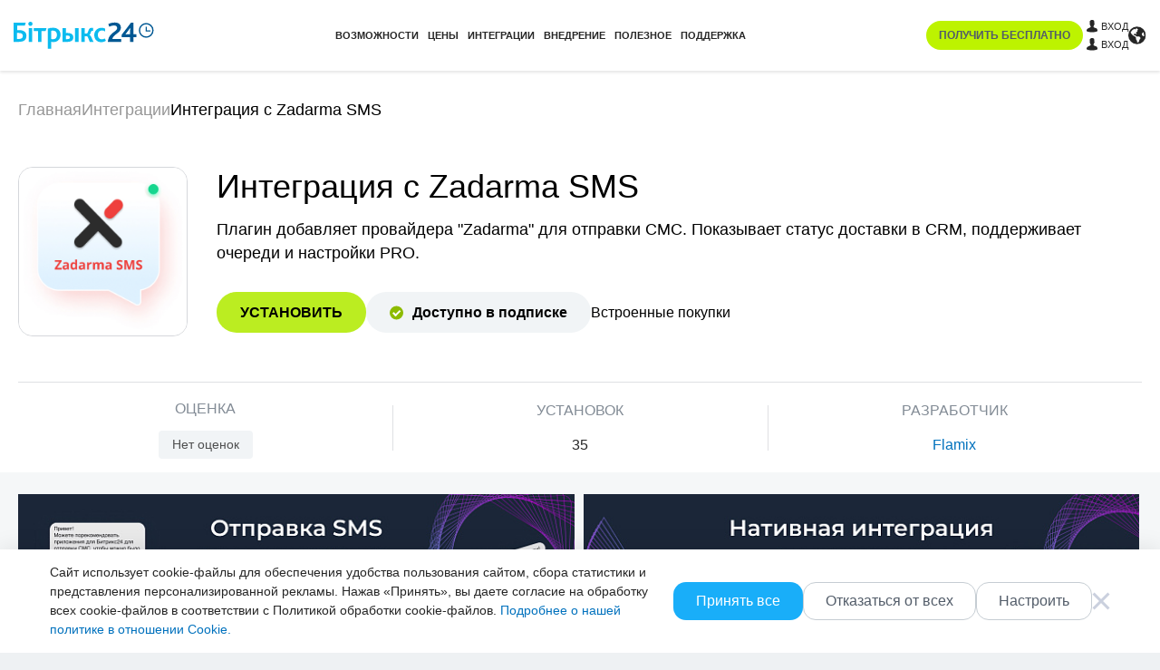

--- FILE ---
content_type: text/html; charset=UTF-8
request_url: https://www.bitrix24.by/apps/app/flamix.zadarmasms/
body_size: 65563
content:
<!DOCTYPE html>
<html
	xml:lang="ru"
	lang="ru"
	dir="ltr">
<head>
	<!--#start-dns-prefetch-resource-marker#--><link rel="dns-prefetch" href="https://static.ads-twitter.com"><link rel="dns-prefetch" href="https://facebook.com"><link rel="dns-prefetch" href="https://connect.facebook.net"><link rel="dns-prefetch" href="https://px.ads.linkedin.com"><link rel="dns-prefetch" href="https://snap.licdn.com"><link rel="dns-prefetch" href="https://google.com"><link rel="dns-prefetch" href="https://www.google.com"><link rel="dns-prefetch" href="https://www.googletagmanager.com"><link rel="dns-prefetch" href="https://www.google-analytics.com"><link rel="preconnect" href="https://www.google-analytics.com"><link rel="dns-prefetch" href="https://www.googleadservices.com"><link rel="dns-prefetch" href="https://bat.bing.com"><link rel="preconnect" href="https://bitrix24.team"><link rel="preconnect" href="https://fonts.bitrix24.by" crossorigin><!--#start-preload-css-resource-marker#--><link href="https://fonts.bitrix24.by/css2?family=Montserrat:ital,wght@0,100;0,200;0,300;0,400;0,500;0,600;0,700;0,800;0,900;1,100;1,200;1,300;1,400;1,500;1,600;1,700;1,800;1,900&display=swap&ncc=1" rel="preload" as="style"><link href="/bitrix/js/ui/design-tokens/dist/ui.design-tokens.min.css?172718260723463" rel="preload" as="style"><link href="/bitrix/js/ui/fonts/opensans/ui.font.opensans.min.css?16678227162320" rel="preload" as="style"><link href="/bitrix/js/ui/ears/dist/ears.bundle.min.css?17071476493786" rel="preload" as="style"><link href="/bitrix/js/ui/forms/ui.forms.min.css?174222719734564" rel="preload" as="style"><link href="/bitrix/js/ui/design-tokens/air/dist/air-design-tokens.min.css?1765371939109604" rel="preload" as="style"><link href="/bitrix/js/main/popup/dist/main.popup.bundle.min.css?175629855028056" rel="preload" as="style"><link href="/bitrix/js/ui/switcher/dist/ui.switcher.bundle.min.css?17562985876763" rel="preload" as="style"><link href="/bitrix/js/ui/cnt/ui.cnt.min.css?17562985874259" rel="preload" as="style"><link href="/bitrix/js/ui/cnt/dist/cnt.bundle.min.css?17562986175784" rel="preload" as="style"><link href="/bitrix/js/ui/icon-set/icon-base.min.css?17653719401877" rel="preload" as="style"><link href="/bitrix/js/ui/icon-set/outline/style.min.css?1765371940108400" rel="preload" as="style"><link href="/bitrix/js/ui/icon-set/main/style.min.css?175629858774857" rel="preload" as="style"><link href="/bitrix/js/ui/buttons/dist/ui.buttons.bundle.min.css?176537194074719" rel="preload" as="style"><link href="/bitrix/js/ui/buttons/icons/ui.buttons.icons.min.css?176537194064335" rel="preload" as="style"><link href="/bitrix/js/ui/hint/ui.hint.min.css?17653719392086" rel="preload" as="style"><link href="/bitrix/js/main/loader/dist/loader.bundle.min.css?15597320012029" rel="preload" as="style"><link href="/bitrix/js/ui/progressround/dist/progressround.bundle.min.css?17071476493058" rel="preload" as="style"><link href="/bitrix/js/ui/popupcomponentsmaker/dist/popupcomponentsmaker.bundle.min.css?17157987488099" rel="preload" as="style"><link href="/bitrix/js/ui/popup-with-header/dist/popup-with-header.bundle.min.css?175629858724681" rel="preload" as="style"><link href="/bitrix/js/ui/info-helper/dist/info-helper.bundle.min.css?1715798748277" rel="preload" as="style"><link href="/bitrix/js/main/core/css/core_finder.min.css?175629855023291" rel="preload" as="style"><link href="/bitrix/js/main/core/css/core_access.min.css?16678227521997" rel="preload" as="style"><link href="/bitrix/js/ui/icon-set/actions/style.min.css?175629858719578" rel="preload" as="style"><link href="/bitrix/js/ui/viewer/dist/viewer.bundle.min.css?174222720325135" rel="preload" as="style"><link href="/bitrix/js/main/sidepanel/dist/side-panel.bundle.min.css?176537199522056" rel="preload" as="style"><link href="/bitrix/js/sb/util/crm/form/kernel.min.css?1683818360127" rel="preload" as="style"><link href="/bitrix/js/sb/bx/bbcode/tooltipinfoicon/style.min.css?17495670751833" rel="preload" as="style"><link href="/bitrix/cache/css/by/bitrix24_2017/page_1002e4208db19fdb4fd525f06cd45d55/page_1002e4208db19fdb4fd525f06cd45d55_v1.css?176639306451944" rel="preload" as="style"><link href="/bitrix/cache/css/by/bitrix24_2017/default_9eb3c74e97949c34f829c55664f30cb9/default_9eb3c74e97949c34f829c55664f30cb9_v1.css?17663930648816" rel="preload" as="style"><link href="/bitrix/cache/css/by/bitrix24_2017/_css_critical_6f1811c73fc0800e752dd90e627833ea/_css_critical_6f1811c73fc0800e752dd90e627833ea_v1.css?176639359399313" rel="preload" as="style"><link href="/bitrix/cache/css/by/bitrix24_2017/_css_content_vendors_9d6009fa402a745a4aa05c5760243fa3/_css_content_vendors_9d6009fa402a745a4aa05c5760243fa3_v1.css?1766393381111715" rel="preload" as="style"><link href="/bitrix/cache/css/by/bitrix24_2017/template_1ebcc48e6f531c3592677f149d6d6f52/template_1ebcc48e6f531c3592677f149d6d6f52_v1.css?1766393057148322" rel="preload" as="style"><link href="/bitrix/js/main/core/core.min.js?1756298629229643" rel="preload" as="script"><link href="/bitrix/cache/js/by/bitrix24_2017/kernel_main/kernel_main_v1.js?1766529249155830" rel="preload" as="script"><link href="/bitrix/js/sb/optimization/webpconvert/handler.min.js?1748524618746" rel="preload" as="script"><link href="/bitrix/js/ui/dexie/dist/dexie.bundle.min.js?1756298578102530" rel="preload" as="script"><link href="/bitrix/js/main/core/core_ls.min.js?17485245382683" rel="preload" as="script"><link href="/bitrix/js/main/core/core_frame_cache.min.js?175629858810481" rel="preload" as="script"><link href="/bitrix/js/sb/util/clipboard/source/dist/source.embedder.bundle.min.js?17416885641905" rel="preload" as="script"><link href="/bitrix/js/sb/util/network/authorization/status/dist/script.min.js?17664721061961" rel="preload" as="script"><link href="/bitrix/js/ui/textcrop/dist/textcrop.bundle.min.js?17071476491746" rel="preload" as="script"><link href="/bitrix/js/ui/ears/dist/ears.bundle.min.js?174222718912525" rel="preload" as="script"><link href="/bitrix/js/ui/icon-set/api/core/dist/ui.icon-set.core.bundle.min.js?176537194042939" rel="preload" as="script"><link href="/bitrix/js/main/popup/dist/main.popup.bundle.min.js?176537199567480" rel="preload" as="script"><link href="/bitrix/js/ui/switcher/dist/ui.switcher.bundle.min.js?17562985878553" rel="preload" as="script"><link href="/bitrix/js/ui/cnt/dist/cnt.bundle.min.js?175629861710460" rel="preload" as="script"><link href="/bitrix/js/ui/buttons/dist/ui.buttons.bundle.min.js?176537194061163" rel="preload" as="script"><link href="/bitrix/js/ui/hint/ui.hint.min.js?17422271974879" rel="preload" as="script"><link href="/bitrix/js/main/loader/dist/loader.bundle.min.js?17271826184392" rel="preload" as="script"><link href="/bitrix/js/ui/progressround/dist/progressround.bundle.min.js?17071476499644" rel="preload" as="script"><link href="/bitrix/js/ui/popupcomponentsmaker/dist/popupcomponentsmaker.bundle.min.js?17562986358872" rel="preload" as="script"><link href="/bitrix/js/ui/popup-with-header/dist/popup-with-header.bundle.min.js?174222717233282" rel="preload" as="script"><link href="/bitrix/js/ui/analytics/dist/analytics.bundle.min.js?17271826131192" rel="preload" as="script"><link href="/bitrix/js/ui/info-helper/dist/info-helper.bundle.min.js?176537193917115" rel="preload" as="script"><link href="/bitrix/js/main/core/core_db_indexeddb.min.js?150461472111249" rel="preload" as="script"><link href="/bitrix/js/main/core/core_finder.min.js?163516396314648" rel="preload" as="script"><link href="/bitrix/js/main/core/core_access.min.js?16202025825988" rel="preload" as="script"><link href="/bitrix/js/ui/icons/generator/dist/ui.icons.generator.bundle.min.js?170714750410114" rel="preload" as="script"><link href="/bitrix/js/ui/viewer/ui.viewer.item.min.js?176537193121392" rel="preload" as="script"><link href="/bitrix/js/ui/viewer/ui.viewer.min.js?176537193535281" rel="preload" as="script"><link href="/bitrix/js/ui/viewer/dist/viewer.bundle.min.js?174222720019611" rel="preload" as="script"><link href="/bitrix/js/main/core/core_clipboard.min.js?16678226562246" rel="preload" as="script"><link href="/bitrix/js/main/sidepanel/dist/side-panel.bundle.min.js?176537199591427" rel="preload" as="script"><link href="/bitrix/js/sb/util/crm/form/kernel.js?16287056802739" rel="preload" as="script"><link href="/bitrix/js/sb/util/crm/form/preset.js?17520428411200" rel="preload" as="script"><link href="/bitrix/js/sb/util/crm/form/request/main.min.js?16807688294691" rel="preload" as="script"><script data-skip-moving="true">;(function(node){node=document.createElement('SCRIPT');node.setAttribute('type','text/javascript');node.setAttribute('async','');node.setAttribute('src','/local/components/sb/cookie.manager.bitrix24/templates/.default/base.min.js?'+(Date.now()/86400000|0));node.onload=function(){BX.SB.Util.Gdpr.Cookie.Manager.init({"cookieNameList":{"gdpr":"BITRIX_SM_USER_GDPR_SETTINGS"},"cookieTypeList":{"gdpr":{"persistent":"necessary","analytical":"analytical"}}});};if(node){(document.getElementsByTagName('head')[0]||document.documentElement).appendChild(node);}})(null);</script><!--#start-preload-js-resource-marker#--><link href="https://fonts.bitrix24.by/css2?family=Montserrat:ital,wght@0,100;0,200;0,300;0,400;0,500;0,600;0,700;0,800;0,900;1,100;1,200;1,300;1,400;1,500;1,600;1,700;1,800;1,900&display=swap&ncc=1" rel="stylesheet" data-role="google-fonts" />
<script data-skip-moving="true">(function() {
		const list = [['dir',':dir(ltr)']];
		const matches = function(selector) {
			const matchesFn = (document.documentElement.matches || document.documentElement.msMatchesSelector);

			try {
				return matchesFn.call(document.documentElement, selector);
			} catch (e) {
				return false;
			}
		};
		list.forEach((pair) => {
			if (!matches(pair[1]))
			{
				document.documentElement.setAttribute(
					'not-supports',
					(document.documentElement.getAttribute('not-supports') || '|') + pair[0] + '|'
				);
			}
		});
	})();</script>
<style type="text/css">.bx-composite-btn {background: url(/bitrix/images/main/composite/sprite-1x.png) no-repeat right 0 #e94524;border-radius: 15px;color: #fff !important;display: inline-block;line-height: 30px;font-family: "Helvetica Neue", Helvetica, Arial, sans-serif !important;font-size: 12px !important;font-weight: bold !important;height: 31px !important;padding: 0 42px 0 17px !important;vertical-align: middle !important;text-decoration: none !important;}@media screen   and (min-device-width: 1200px)   and (max-device-width: 1600px)   and (-webkit-min-device-pixel-ratio: 2)  and (min-resolution: 192dpi) {.bx-composite-btn {background-image: url(/bitrix/images/main/composite/sprite-2x.png);background-size: 42px 124px;}}.bx-composite-btn-fixed {position: absolute;top: -45px;right: 15px;z-index: 10;}.bx-btn-white {background-position: right 0;color: #fff !important;}.bx-btn-black {background-position: right -31px;color: #000 !important;}.bx-btn-red {background-position: right -62px;color: #555 !important;}.bx-btn-grey {background-position: right -93px;color: #657b89 !important;}.bx-btn-border {border: 1px solid #d4d4d4;height: 29px !important;line-height: 29px !important;}.bx-composite-loading {display: block;width: 40px;height: 40px;background: url(/bitrix/images/main/composite/loading.gif);}</style>
<script data-skip-moving="true">(function(w, d) {var v = w.frameCacheVars = {"CACHE_MODE":"HTMLCACHE","banner":{"url":"https:\/\/www.1c-bitrix.ru\/composite\/","text":"Быстро с 1С-Битрикс","bgcolor":"#2fc7f7","style":"white"},"storageBlocks":[],"dynamicBlocks":{"bx-cookie-manager-bitrix24":"d41d8cd98f00","advertising_header_infoline_banner":"d41d8cd98f00","KFi2HI":"d41d8cd98f00","5DaoXD":"acf589c7837f","gdpr_manager":"d41d8cd98f00","main-gdpr-user-settings_section":"d41d8cd98f00","UHdQMN":"4c30b7ae435c","advertising_banner_popup":"d41d8cd98f00","bx-sb-portal-auth-bitrix24":"d41d8cd98f00","create_portal_229e0a90fd05f9f58b3eed862d17e160":"2613bc4a0ea4","create_portal_91569ac1f85cc51d11084e090cadd668":"6cadcb73d09c","7oB3wx":"d41d8cd98f00","AuBsm9":"d41d8cd98f00"},"AUTO_UPDATE":true,"AUTO_UPDATE_TTL":120,"version":2};var inv = false;if (v.AUTO_UPDATE === false){if (v.AUTO_UPDATE_TTL && v.AUTO_UPDATE_TTL > 0){var lm = Date.parse(d.lastModified);if (!isNaN(lm)){var td = new Date().getTime();if ((lm + v.AUTO_UPDATE_TTL * 1000) >= td){w.frameRequestStart = false;w.preventAutoUpdate = true;return;}inv = true;}}else{w.frameRequestStart = false;w.preventAutoUpdate = true;return;}}var r = w.XMLHttpRequest ? new XMLHttpRequest() : (w.ActiveXObject ? new w.ActiveXObject("Microsoft.XMLHTTP") : null);if (!r) { return; }w.frameRequestStart = true;var m = v.CACHE_MODE; var l = w.location; var x = new Date().getTime();var q = "?bxrand=" + x + (l.search.length > 0 ? "&" + l.search.substring(1) : "");var u = l.protocol + "//" + l.host + l.pathname + q;r.open("GET", u, true);r.setRequestHeader("BX-ACTION-TYPE", "get_dynamic");r.setRequestHeader("X-Bitrix-Composite", "get_dynamic");r.setRequestHeader("BX-CACHE-MODE", m);r.setRequestHeader("BX-CACHE-BLOCKS", v.dynamicBlocks ? JSON.stringify(v.dynamicBlocks) : "");if (inv){r.setRequestHeader("BX-INVALIDATE-CACHE", "Y");}try { r.setRequestHeader("BX-REF", d.referrer || "");} catch(e) {}if (m === "APPCACHE"){r.setRequestHeader("BX-APPCACHE-PARAMS", JSON.stringify(v.PARAMS));r.setRequestHeader("BX-APPCACHE-URL", v.PAGE_URL ? v.PAGE_URL : "");}r.onreadystatechange = function() {if (r.readyState != 4) { return; }var a = r.getResponseHeader("BX-RAND");var b = w.BX && w.BX.frameCache ? w.BX.frameCache : false;if (a != x || !((r.status >= 200 && r.status < 300) || r.status === 304 || r.status === 1223 || r.status === 0)){var f = {error:true, reason:a!=x?"bad_rand":"bad_status", url:u, xhr:r, status:r.status};if (w.BX && w.BX.ready && b){BX.ready(function() {setTimeout(function(){BX.onCustomEvent("onFrameDataRequestFail", [f]);}, 0);});}w.frameRequestFail = f;return;}if (b){b.onFrameDataReceived(r.responseText);if (!w.frameUpdateInvoked){b.update(false);}w.frameUpdateInvoked = true;}else{w.frameDataString = r.responseText;}};r.send();var p = w.performance;if (p && p.addEventListener && p.getEntries && p.setResourceTimingBufferSize){var e = 'resourcetimingbufferfull';var h = function() {if (w.BX && w.BX.frameCache && w.BX.frameCache.frameDataInserted){p.removeEventListener(e, h);}else {p.setResourceTimingBufferSize(p.getEntries().length + 50);}};p.addEventListener(e, h);}})(window, document);</script>
<script data-skip-moving="true">(function(w, d, n) {var cl = "bx-core";var ht = d.documentElement;var htc = ht ? ht.className : undefined;if (htc === undefined || htc.indexOf(cl) !== -1){return;}var ua = n.userAgent;if (/(iPad;)|(iPhone;)/i.test(ua)){cl += " bx-ios";}else if (/Windows/i.test(ua)){cl += ' bx-win';}else if (/Macintosh/i.test(ua)){cl += " bx-mac";}else if (/Linux/i.test(ua) && !/Android/i.test(ua)){cl += " bx-linux";}else if (/Android/i.test(ua)){cl += " bx-android";}cl += (/(ipad|iphone|android|mobile|touch)/i.test(ua) ? " bx-touch" : " bx-no-touch");cl += w.devicePixelRatio && w.devicePixelRatio >= 2? " bx-retina": " bx-no-retina";if (/AppleWebKit/.test(ua)){cl += " bx-chrome";}else if (/Opera/.test(ua)){cl += " bx-opera";}else if (/Firefox/.test(ua)){cl += " bx-firefox";}ht.className = htc ? htc + " " + cl : cl;})(window, document, navigator);</script>


<link href="/bitrix/js/ui/design-tokens/dist/ui.design-tokens.min.css?172718260723463" type="text/css"  rel="stylesheet" />
<link href="/bitrix/js/ui/fonts/opensans/ui.font.opensans.min.css?16678227162320" type="text/css"  rel="stylesheet" />
<link href="/bitrix/js/ui/ears/dist/ears.bundle.min.css?17071476493786" type="text/css"  rel="stylesheet" />
<link href="/bitrix/js/ui/forms/ui.forms.min.css?174222719734564" type="text/css"  rel="stylesheet" />
<link href="/bitrix/js/ui/design-tokens/air/dist/air-design-tokens.min.css?1765371939109604" type="text/css"  rel="stylesheet" />
<link href="/bitrix/js/main/popup/dist/main.popup.bundle.min.css?175629855028056" type="text/css"  rel="stylesheet" />
<link href="/bitrix/js/ui/switcher/dist/ui.switcher.bundle.min.css?17562985876763" type="text/css"  rel="stylesheet" />
<link href="/bitrix/js/ui/cnt/ui.cnt.min.css?17562985874259" type="text/css"  rel="stylesheet" />
<link href="/bitrix/js/ui/cnt/dist/cnt.bundle.min.css?17562986175784" type="text/css"  rel="stylesheet" />
<link href="/bitrix/js/ui/icon-set/icon-base.min.css?17653719401877" type="text/css"  rel="stylesheet" />
<link href="/bitrix/js/ui/icon-set/outline/style.min.css?1765371940108400" type="text/css"  rel="stylesheet" />
<link href="/bitrix/js/ui/icon-set/main/style.min.css?175629858774857" type="text/css"  rel="stylesheet" />
<link href="/bitrix/js/ui/buttons/dist/ui.buttons.bundle.min.css?176537194074719" type="text/css"  rel="stylesheet" />
<link href="/bitrix/js/ui/buttons/icons/ui.buttons.icons.min.css?176537194064335" type="text/css"  rel="stylesheet" />
<link href="/bitrix/js/ui/hint/ui.hint.min.css?17653719392086" type="text/css"  rel="stylesheet" />
<link href="/bitrix/js/main/loader/dist/loader.bundle.min.css?15597320012029" type="text/css"  rel="stylesheet" />
<link href="/bitrix/js/ui/progressround/dist/progressround.bundle.min.css?17071476493058" type="text/css"  rel="stylesheet" />
<link href="/bitrix/js/ui/popupcomponentsmaker/dist/popupcomponentsmaker.bundle.min.css?17157987488099" type="text/css"  rel="stylesheet" />
<link href="/bitrix/js/ui/popup-with-header/dist/popup-with-header.bundle.min.css?175629858724681" type="text/css"  rel="stylesheet" />
<link href="/bitrix/js/ui/info-helper/dist/info-helper.bundle.min.css?1715798748277" type="text/css"  rel="stylesheet" />
<link href="/bitrix/js/main/core/css/core_finder.min.css?175629855023291" type="text/css"  rel="stylesheet" />
<link href="/bitrix/js/main/core/css/core_access.min.css?16678227521997" type="text/css"  rel="stylesheet" />
<link href="/bitrix/js/ui/icon-set/actions/style.min.css?175629858719578" type="text/css"  rel="stylesheet" />
<link href="/bitrix/js/ui/viewer/dist/viewer.bundle.min.css?174222720325135" type="text/css"  rel="stylesheet" />
<link href="/bitrix/js/main/sidepanel/dist/side-panel.bundle.min.css?176537199522056" type="text/css"  rel="stylesheet" />
<link href="/bitrix/js/sb/util/crm/form/kernel.min.css?1683818360127" type="text/css"  rel="stylesheet" />
<link href="/bitrix/js/sb/bx/bbcode/tooltipinfoicon/style.min.css?17495670751833" type="text/css"  rel="stylesheet" />
<link href="/bitrix/cache/css/by/bitrix24_2017/page_1002e4208db19fdb4fd525f06cd45d55/page_1002e4208db19fdb4fd525f06cd45d55_v1.css?176639306451944" type="text/css"  rel="stylesheet" />
<link href="/bitrix/cache/css/by/bitrix24_2017/default_9eb3c74e97949c34f829c55664f30cb9/default_9eb3c74e97949c34f829c55664f30cb9_v1.css?17663930648816" type="text/css"  rel="stylesheet" />
<link href="/bitrix/cache/css/by/bitrix24_2017/_css_critical_6f1811c73fc0800e752dd90e627833ea/_css_critical_6f1811c73fc0800e752dd90e627833ea_v1.css?176639359399313" type="text/css"  rel="stylesheet" />
<link href="/bitrix/cache/css/by/bitrix24_2017/_css_content_vendors_9d6009fa402a745a4aa05c5760243fa3/_css_content_vendors_9d6009fa402a745a4aa05c5760243fa3_v1.css?1766393381111715" type="text/css"  rel="stylesheet" />
<link href="/bitrix/cache/css/by/bitrix24_2017/template_1ebcc48e6f531c3592677f149d6d6f52/template_1ebcc48e6f531c3592677f149d6d6f52_v1.css?1766393057148322" type="text/css"  data-template-style="true" rel="stylesheet" />
	<link rel="icon" type="image/svg+xml" href="https://www.bitrix24.by/favicon.svg">
	<link rel="icon" type="image/png" sizes="32x32" href="https://www.bitrix24.by/favicon-32x32.png">
	<link rel="icon" type="image/png" sizes="16x16" href="https://www.bitrix24.by/favicon-16x16.png">
	<link rel="icon" type="image/x-icon" href="https://www.bitrix24.by/favicon.ico">
	<link rel="apple-touch-icon" sizes="180x180" href="https://www.bitrix24.by/apple-touch-icon.png">
	<meta http-equiv="Content-Type" content="text/html; charset=UTF-8" />
<meta name="viewport" content="width=device-width, initial-scale=1">	<meta name="robots" content="noyaca" />
	<meta name="robots" content="noodp" />
	
<meta name="robots" content="all" />
<meta name="keywords" content="" />
<meta name="description" content="Плагин добавляет провайдера &quot;Zadarma&quot; для отправки СМС." />
<link rel="canonical" href="https://www.bitrix24.by/apps/app/flamix.zadarmasms/" />


<meta property="og:title" content="Приложение Интеграция с Zadarma SMS от разработчика Flamix" />
<meta property="og:description" content="Плагин добавляет провайдера &quot;Zadarma&quot; для отправки СМС." />
<meta property="og:image" content="https://util.1c-bitrix.by/upload/bx24vendor/de6/1m2usva0xu2kjqhk6tu594vyhwsryh22/sms_zadarma.jpg" />
<meta property="og:image:width" content="450" />
<meta property="og:image:height" content="450" />
<meta property="og:url" content="https://www.bitrix24.by/apps/app/flamix.zadarmasms/" />

<meta name="twitter:title" content="Приложение Интеграция с Zadarma SMS от разработчика Flamix">
<meta name="twitter:description" content="Плагин добавляет провайдера &quot;Zadarma&quot; для отправки СМС.">
<meta name="twitter:image" content="https://util.1c-bitrix.by/upload/bx24vendor/de6/1m2usva0xu2kjqhk6tu594vyhwsryh22/sms_zadarma.jpg">
<meta name="twitter:card" content="summary_large_image">
<meta name="twitter:site" content="">

<meta name="yandex-verification" content="4de9e2fbb3ecdf07"/>
<meta name="yandex-verification" content="520993821b525fe6"/>
<meta name="google-site-verification" content="MjkzvMDsoEUqx3w593LIhltUNU9nePn23JizxyNOq8k"/>
<meta name="facebook-domain-verification" content="z7gsmagb9123ukj4jd2m0lfcnphalv"/>
<title>Приложение Интеграция с Zadarma SMS от разработчика Flamix</title>



<script type="extension/settings" data-extension="sb.util.network.authorization.status">{"networkNumber":"2","networkUri":"https:\/\/auth2.bitrix24.net\/bitrix\/js\/b24network\/auth-status.js"}</script>
<script type="extension/settings" data-extension="ui.analytics">{"collectData":false}</script>
<script type="extension/settings" data-extension="ui.info-helper">{"popupProviderEnabled":false,"licenseType":null,"region":"ru","licenseNeverPayed":false,"marketUrl":false,"settingsUrl":"\/settings\/configs\/","isUpgradeTariffAvailable":false}</script>



</head>
<body class="main-body main-body_region_ru ">
<script data-skip-moving="true" type="text/html" data-bx-gdpr-counter-loader="head">(function(w,d,s,l,i){w[l]=w[l]||[];w[l].push({'gtm.start':new Date().getTime(),event:'gtm.js'});var f=d.getElementsByTagName(s)[0],j=d.createElement(s),dl=l!='dataLayer'?'&l='+l:'';j.async=true;j.src='https://www.googletagmanager.com/gtm.js?id='+i+dl;f.parentNode.insertBefore(j,f);})(window,document,'script','dataLayer','GTM-TRFX4H');	;(function(){const user = 'auth0';
			window.dataLayer = window.dataLayer || [];
			dataLayer.push({'event': 'user_visit_' + user});})();
(function(w,d,u){
			let s=d.createElement('script');s.async=true;s.src=u;
			let h=d.getElementsByTagName('script')[0];h.parentNode.insertBefore(s,h);
			})(window,document,'https://www.googletagmanager.com/gtag/js?id=G-LFJEB0C6W9');
			window.dataLayer = window.dataLayer || [];
			function gtag(){dataLayer.push(arguments);}
			gtag('js', new Date());
			gtag('config', 'G-LFJEB0C6W9');</script>
		<script data-skip-moving="true" type="text/html" data-bx-gdpr-counter-loader="body"><noscript><iframe src="https://www.googletagmanager.com/ns.html?id=GTM-TRFX4H" height="0" width="0" style="display:none;visibility:hidden"></iframe></noscript></script>
		<script data-skip-moving="true">!function(){function e(n){t(),n.currentTarget.removeEventListener(n.type,e)}function t(){if(window.isGtmInitialized)return!1;window.isGtmInitialized=!0,function(e,t,n,o,i,r,b){let c=e.location.search.match(new RegExp("[?&]"+encodeURIComponent("enable_counters_initialization")+"=([^&]*)"))||[];if("Y"!==decodeURIComponent(c[1])&&t.cookie.match(new RegExp("(?:^|; )"+"DEV_OFFICE_USER".replace(/([\.$?*|{}\(\)\[\]\\\/\+^])/g,"\\$1")+"=([^;]*)")))return;let d=t.cookie.match(new RegExp("(?:^|; )"+"BITRIX_SM_USER_GDPR_SETTINGS".replace(/([\.$?*|{}\(\)\[\]\\\/\+^])/g,"\\$1")+"=([^;]*)"));d=d?decodeURIComponent(d[1]):b;let a=!0;if((d=JSON.parse(d)||{})[r]&&"N"===d[r].enabled&&(a=!1),a){let e,i,r=t.getElementsByTagName(n)[0],d=r.parentNode,a=t.querySelectorAll("["+o+"]");for(let c in a)if(a.hasOwnProperty(c)){let l=a[c],s=l.getAttribute(o),u=l.innerHTML;if(u)switch(s){case"head":(e=t.createElement(n)).async=!0,e.innerHTML=u,d.insertBefore(e,r);break;case"body":(e=t.createElement("DIV")).innerHTML=u,i=e.childNodes;for(let e=0;e<i.length;e++)t.body.insertBefore(i[e],t.body.nextSibling)}l.parentNode.removeChild(l)}}}(window,document,"script","data-bx-gdpr-counter-loader",0,"analytical","{\"necessary\":{\"isMain\":\"Y\",\"type\":\"necessary\",\"enabled\":\"Y\",\"changingAllowed\":\"N\"},\"analytical\":{\"type\":\"analytical\",\"enabled\":\"N\",\"changingAllowed\":\"Y\"}}")}t()}();</script><div aria-hidden="true">
	<style>*.csvgsn--var--colored--blue,svg.icon--colored--blue,svg:has(>use.icon--colored--blue){--csvgsn--fill-color:#19aef9}*.csvgsn--var--colored--purple,svg.icon--colored--purple,svg:has(>use.icon--colored--purple){--csvgsn--fill-color:#b141f5}*.csvgsn--var--colored--orange,svg.icon--colored--orange,svg:has(>use.icon--colored--orange){--csvgsn--fill-color:#ff9839}*.csvgsn--var--colored--gold,svg.icon--colored--gold,svg:has(>use.icon--colored--gold){--csvgsn--fill-color:#fab400}*.csvgsn--var--colored--green,svg.icon--colored--green,svg:has(>use.icon--colored--green){--csvgsn--fill-color:#00b33e}*.csvgsn--var--colored--red,svg.icon--colored--red,svg:has(>use.icon--colored--red){--csvgsn--fill-color:#f84b33}*.csvgsn--var--colored--white,svg.icon--colored--white,svg:has(>use.icon--colored--white){--csvgsn--fill-color:#ffffff}</style>
	<svg xmlns="http://www.w3.org/2000/svg" xmlns:xlink="http://www.w3.org/1999/xlink" style="position: absolute; width: 0; height: 0" id="__CONTENT_SVG_SPRITE_NODE__">
		<symbol width="32" height="32" viewBox="0 0 32 32" fill="none" xmlns="http://www.w3.org/2000/svg" id="icon--bag-shopping--solid"><path fill-rule="evenodd" clip-rule="evenodd" d="M9.464 6.679a6.669 6.669 0 0 1 13.072 0c.296.008.57.02.824.04.697.054 1.338.172 1.951.463a5.333 5.333 0 0 1 2.297 2.09c.347.584.523 1.212.643 1.9.114.662.19 1.474.282 2.454l.81 8.643c.11 1.164.2 2.12.207 2.901.007.808-.07 1.556-.376 2.268a5.334 5.334 0 0 1-2.346 2.577c-.68.371-1.419.517-2.223.585-.778.066-1.74.066-2.908.066H10.304c-1.17 0-2.13 0-2.908-.066-.805-.068-1.543-.214-2.224-.585a5.334 5.334 0 0 1-2.346-2.577c-.306-.711-.383-1.46-.375-2.268.007-.78.096-1.737.206-2.901l.81-8.643c.092-.98.168-1.792.282-2.453.12-.689.296-1.317.643-1.9A5.333 5.333 0 0 1 6.69 7.182c.613-.291 1.255-.409 1.952-.463.253-.02.527-.032.823-.04zm2.764-.013a4.002 4.002 0 0 1 7.545 0h-7.545z" fill="var(--csvgsn--fill-color)"/></symbol>
		<symbol width="32" height="32" viewBox="0 0 32 32" fill="none" xmlns="http://www.w3.org/2000/svg" id="icon--presentation-screen--solid"><path d="M16 1.333c.736 0 1.333.597 1.333 1.333V4h7.785c.703 0 1.309 0 1.808.04.527.043 1.052.139 1.556.396a4 4 0 0 1 1.748 1.748c.257.504.352 1.029.396 1.556.04.5.04 1.105.04 1.808v8.903c0 .703 0 1.31-.04 1.809-.044.527-.139 1.051-.396 1.556a4 4 0 0 1-1.748 1.748c-.504.257-1.029.352-1.556.395-.499.04-1.105.04-1.808.04h-1.9l4.391 4.391a1.333 1.333 0 1 1-1.886 1.886L19.448 24h-2.114v5.333a1.333 1.333 0 1 1-2.667 0V24h-2.114l-6.276 6.276A1.333 1.333 0 0 1 4.39 28.39L8.78 24H6.883c-.703 0-1.31 0-1.809-.041-.527-.043-1.051-.138-1.556-.395a4 4 0 0 1-1.748-1.748c-.257-.505-.352-1.03-.395-1.556-.041-.5-.041-1.106-.041-1.809V9.548c0-.703 0-1.309.04-1.808.044-.527.139-1.052.396-1.556a4 4 0 0 1 1.748-1.748c.505-.257 1.029-.353 1.556-.396C5.573 4 6.179 4 6.882 4h7.784V2.666c0-.736.597-1.333 1.334-1.333z" fill="var(--csvgsn--fill-color)"/></symbol>
		<symbol width="32" height="32" viewBox="0 0 32 32" fill="none" xmlns="http://www.w3.org/2000/svg" id="icon--wrench--solid"><path fill-rule="evenodd" clip-rule="evenodd" d="M12 10.667a9.333 9.333 0 0 1 12.47-8.793 1.333 1.333 0 0 1 .495 2.199l-2.991 3.023c-.425.429-.637.643-.737.88-.14.334-.139.71.003 1.042.102.237.315.45.742.876.427.427.64.64.878.742.333.142.71.142 1.043.001.237-.1.451-.314.88-.74l3.072-3.057a1.333 1.333 0 0 1 2.186.462 9.333 9.333 0 0 1-10.924 12.434 20.788 20.788 0 0 0-.777-.18l-.017.015a11.96 11.96 0 0 0-.383.375l-8.33 8.33a4.162 4.162 0 1 1-5.886-5.885l8.33-8.33c.192-.193.3-.301.375-.384.02-.023.009-.049.001-.088-.031-.156-.083-.37-.165-.707A9.35 9.35 0 0 1 12 10.668z" fill="var(--csvgsn--fill-color)"/></symbol>
		<symbol width="32" height="32" viewBox="0 0 32 32" fill="none" xmlns="http://www.w3.org/2000/svg" id="icon--sign--solid"><path d="M29.193 21.121H8.034c.335-.66.67-1.337 1.007-2.027 1.88.208 4.105-1.108 6.637-3.929.075.209.16.424.252.642.819 1.919 1.876 3.013 3.146 3.253 1.3.252 2.59-.406 3.91-1.99.859 1.015 2.62 2.038 6.207 2.038a1.007 1.007 0 0 0 0-2.014c-3.854 0-4.977-1.332-5.033-2.04a1.006 1.006 0 0 0-1.952-.32c-1.532 2.296-2.439 2.408-2.769 2.348-1.048-.198-2.023-2.634-2.352-4.217a1.006 1.006 0 0 0-1.862-.28c-2.492 3.097-4.163 4.152-5.211 4.421 1.068-2.376 1.866-4.46 2.377-6.216.858-2.95.921-5.013.19-6.305C12.203 3.81 11.41 3.006 9.824 3h-.032c-2.013.014-3.599 1.925-4.356 5.248-.452 1.977-.526 4.176-.206 6.04.321 1.864.99 3.21 1.957 4.013-.468.973-.947 1.923-1.413 2.823H3.018a1.007 1.007 0 0 0 0 2.013h1.688c-1.425 2.643-2.532 4.485-2.55 4.515a1.007 1.007 0 1 0 1.725 1.037c.02-.032 1.419-2.364 3.109-5.552h22.203a1.007 1.007 0 0 0 0-2.013v-.003zm-5.033-6.04v-.027.027z" fill="var(--csvgsn--fill-color)"/></symbol>
		<symbol width="32" height="32" viewBox="0 0 32 32" fill="none" xmlns="http://www.w3.org/2000/svg" id="icon--trophy--solid"><path fill-rule="evenodd" clip-rule="evenodd" d="M9.926 1.333h-.12c-.417-.002-.932-.004-1.385.161-.74.27-1.324.853-1.593 1.594-.107.292-.144.61-.156.912h-2.04c-.28 0-.553 0-.785.016a2.705 2.705 0 0 0-.867.187c-.654.27-1.173.79-1.444 1.443-.129.312-.17.613-.187.867-.016.232-.016.505-.016.785v.885c0 1.06 0 1.848.182 2.53a5.333 5.333 0 0 0 3.771 3.772c.508.136 1.074.17 1.766.179a9.344 9.344 0 0 0 7.615 6.575v1.427h-.593A6.074 6.074 0 0 0 8 28.741c0 1.063.862 1.925 1.926 1.925h12.148A1.926 1.926 0 0 0 24 28.741a6.074 6.074 0 0 0-6.074-6.075h-.593V21.24a9.344 9.344 0 0 0 7.615-6.575c.693-.009 1.258-.043 1.766-.18a5.334 5.334 0 0 0 3.771-3.77c.183-.683.182-1.47.182-2.53v-.886c0-.28 0-.553-.016-.785a2.703 2.703 0 0 0-.187-.867 2.667 2.667 0 0 0-1.444-1.443 2.705 2.705 0 0 0-.866-.187C27.922 4 27.649 4 27.369 4h-2.04a3.04 3.04 0 0 0-.156-.912 2.667 2.667 0 0 0-1.594-1.594c-.453-.165-.968-.163-1.385-.161H9.926zm-3.26 6.4c0-.373 0-.56-.072-.702a.667.667 0 0 0-.291-.292c-.143-.072-.33-.072-.703-.072h-.609c-.352 0-.528 0-.667.067a.676.676 0 0 0-.289.275c-.075.135-.084.306-.102.647-.042.803-.038 1.638.158 2.367.247.92.965 1.64 1.886 1.886.158.042.346.065.69.078V7.733zm18.667.005c0-.375 0-.563.073-.705a.667.667 0 0 1 .293-.292c.143-.072.33-.072.705-.07l.598.002c.35.002.526.002.664.07.12.06.223.158.288.275.075.134.084.304.102.644.043.805.042 1.656-.147 2.361a2.667 2.667 0 0 1-1.885 1.886c-.159.042-.347.065-.69.078v-4.25z" fill="var(--csvgsn--fill-color)"/></symbol>
		<symbol width="32" height="32" viewBox="0 0 32 32" fill="none" xmlns="http://www.w3.org/2000/svg" id="icon--suitcase--solid"><path fill-rule="evenodd" clip-rule="evenodd" d="M15.817 2.667h.367c1.06 0 1.848-.001 2.53.182a5.333 5.333 0 0 1 3.771 3.771c.11.41.154.858.171 1.38h2.462c.703 0 1.31 0 1.809.041.527.043 1.051.138 1.556.395a4 4 0 0 1 1.748 1.748c.257.505.352 1.03.395 1.556.04.5.04 1.106.04 1.809v10.236c0 .703 0 1.31-.04 1.809-.043.527-.138 1.051-.395 1.556a4 4 0 0 1-1.748 1.748c-.505.257-1.029.352-1.556.395-.5.04-1.106.04-1.809.04H6.882c-.703 0-1.31 0-1.809-.04-.527-.043-1.051-.138-1.555-.395a4 4 0 0 1-1.749-1.748c-.257-.505-.352-1.03-.395-1.556-.04-.5-.04-1.106-.04-1.809V13.55c0-.703 0-1.31.04-1.809.043-.527.138-1.051.395-1.556a4 4 0 0 1 1.749-1.748c.504-.257 1.028-.352 1.555-.395.5-.04 1.106-.04 1.81-.04h2.462c.017-.523.06-.971.17-1.38a5.333 5.333 0 0 1 3.772-3.772c.682-.183 1.47-.183 2.53-.182zM19.987 8h-7.974c.013-.343.036-.531.078-.69a2.666 2.666 0 0 1 1.886-1.885c.296-.08.697-.091 2.023-.091s1.727.011 2.024.09c.92.247 1.639.966 1.885 1.886.043.159.066.347.078.69z" fill="var(--csvgsn--fill-color)"/></symbol>
		<symbol width="32" height="32" viewBox="0 0 32 32" fill="none" xmlns="http://www.w3.org/2000/svg" id="icon--rocket-launch--solid"><path d="M20.308 3.623a18.507 18.507 0 0 1 9.034-2.29c.733.004 1.325.6 1.325 1.333 0 3.747-1.052 10.277-7.804 15.222.114.477.243 1.105.333 1.798.097.757.152 1.627.072 2.484-.078.846-.297 1.776-.825 2.57l-.002.001c-.905 1.353-2.612 2.138-3.805 2.57a16.805 16.805 0 0 1-2.335.655c-.41.078-.83-.004-1.155-.276a1.333 1.333 0 0 1-.48-1.024v-6.114l-3.218-3.219H5.333a1.333 1.333 0 0 1-1.312-1.571 16.833 16.833 0 0 1 .667-2.398c.433-1.193 1.217-2.9 2.57-3.806h.002c.794-.53 1.724-.748 2.57-.827.856-.08 1.727-.024 2.484.073.7.09 1.334.221 1.812.336a18.507 18.507 0 0 1 6.182-5.517z" fill="var(--csvgsn--fill-color)"/><path fill-rule="evenodd" clip-rule="evenodd" d="M8.004 19.984a4.24 4.24 0 0 0-2.862.995c-.703.59-1.219 1.404-1.6 2.186-.39.797-.686 1.658-.907 2.431a23.118 23.118 0 0 0-.623 2.89v.003a1.334 1.334 0 0 0 1.5 1.499l.248-.037a23.139 23.139 0 0 0 2.644-.586c.772-.221 1.633-.517 2.43-.907.782-.382 1.595-.897 2.186-1.6 1.361-1.611 1.381-4.123-.203-5.687l-.017-.016a4.24 4.24 0 0 0-2.796-1.17z" fill="var(--csvgsn--fill-color)"/></symbol>
		<symbol width="32" height="32" viewBox="0 0 32 32" fill="none" xmlns="http://www.w3.org/2000/svg" id="icon--clicked-arrow-pointer--solid"><path d="M12 1.333c.736 0 1.333.597 1.333 1.334v2a1.333 1.333 0 0 1-2.666 0v-2c0-.737.597-1.333 1.333-1.333zM4.39 4.39c.521-.52 1.365-.52 1.886 0L7.69 5.806A1.333 1.333 0 0 1 5.805 7.69L4.39 6.276a1.333 1.333 0 0 1 0-1.885zM7.69 18.276a1.333 1.333 0 1 0-1.885-1.885L4.39 17.805a1.333 1.333 0 1 0 1.886 1.886l1.414-1.415zM19.69 4.39c.521.521.521 1.366 0 1.886l-1.414 1.415a1.333 1.333 0 0 1-1.886-1.886l1.415-1.414c.52-.521 1.365-.521 1.885 0zM2.667 10.667a1.333 1.333 0 0 0 0 2.667h2a1.333 1.333 0 0 0 0-2.667h-2zM11.742 10.064a1.333 1.333 0 0 0-1.678 1.678l5.482 17.037a1.333 1.333 0 0 0 2.212.534l2.909-2.909 3.872 3.872a1.333 1.333 0 0 0 1.885 0l3.852-3.852a1.334 1.334 0 0 0 0-1.885l-3.872-3.872 2.91-2.91a1.333 1.333 0 0 0-.535-2.211l-17.037-5.482z" fill="var(--csvgsn--fill-color)"/></symbol>
		<symbol width="32" height="32" viewBox="0 0 32 32" fill="none" xmlns="http://www.w3.org/2000/svg" id="icon--chart-simple--solid"><rect x="3" y="11" width="4" height="10" rx="1" fill="var(--csvgsn--fill-color)"/><rect x="10" y="7" width="6" height="18" rx="1.5" fill="var(--csvgsn--fill-color)"/><rect x="19" y="4" width="9" height="24" rx="2" fill="var(--csvgsn--fill-color)"/></symbol>
		<symbol width="32" height="32" viewBox="0 0 32 32" fill="none" xmlns="http://www.w3.org/2000/svg" id="icon--users--solid"><path d="M21.882 23.62v3.047H4v-3.048s0-6.095 8.941-6.095 8.941 6.095 8.941 6.095zm-4.47-13.715c0-.904-.262-1.788-.754-2.54a4.493 4.493 0 0 0-2.006-1.684 4.38 4.38 0 0 0-2.583-.26A4.44 4.44 0 0 0 9.78 6.672a4.604 4.604 0 0 0-1.224 2.341 4.667 4.667 0 0 0 .255 2.641 4.55 4.55 0 0 0 1.646 2.052 4.4 4.4 0 0 0 2.484.77 4.421 4.421 0 0 0 3.161-1.339 4.624 4.624 0 0 0 1.31-3.232zm4.768 7.71a8.53 8.53 0 0 1 1.932 2.726c.46 1.031.716 2.145.75 3.278v3.048h4.471v-3.048s0-5.257-7.153-6.004zM20.392 5.334c-.45 0-.898.072-1.326.213a7.739 7.739 0 0 1 1.34 4.358c0 1.559-.468 3.08-1.34 4.358a4.25 4.25 0 0 0 1.326.213 4.421 4.421 0 0 0 3.161-1.339 4.624 4.624 0 0 0 1.31-3.232 4.624 4.624 0 0 0-1.31-3.233 4.421 4.421 0 0 0-3.16-1.338z" fill="var(--csvgsn--fill-color)"/></symbol>
		<symbol width="32" height="32" viewBox="0 0 32 32" fill="none" xmlns="http://www.w3.org/2000/svg" id="icon--messages--solid"><path d="M31.2 20.422c0-1.548 0-2.322-.29-2.913a2.717 2.717 0 0 0-1.166-1.208C29.174 16 28.427 16 26.934 16h-7.467c-1.493 0-2.24 0-2.81.301-.502.265-.91.688-1.166 1.208-.29.591-.29 1.365-.29 2.913v3.474c0 1.548 0 2.322.29 2.913.256.52.664.943 1.166 1.208.57.3 1.317.3 2.81.3h2.396c.497 0 .745 0 .985.047.213.04.42.108.617.2.222.104.426.251.834.545L27.2 31.2v-2.882c1.242 0 1.863 0 2.353-.21a2.717 2.717 0 0 0 1.444-1.496c.203-.508.203-1.152.203-2.44v-3.75z" fill="var(--csvgsn--fill-color)"/><path d="M18.476 2.4h-9.75c-2.215 0-3.322 0-4.167.421-.744.37-1.349.961-1.728 1.688-.43.826-.43 1.907-.43 4.07v5.977c0 .664 0 .997.041 1.275.253 1.688 1.61 3.013 3.338 3.26.715.103 1.305.626 1.305 1.348v1.977c0 .786 0 1.179.159 1.36.138.157.344.24.555.222.243-.02.525-.299 1.09-.858l3.373-3.336c.084-.083.127-.125.165-.167a2 2 0 0 0 .511-1.226c.004-.056.004-.116.004-.234 0-.535 0-.803.025-1.029a4 4 0 0 1 3.523-3.522c.225-.026.493-.026 1.028-.026H24.8V8.578c0-2.162 0-3.243-.43-4.07a3.908 3.908 0 0 0-1.728-1.687c-.845-.42-1.953-.42-4.166-.42z" fill="var(--csvgsn--fill-color)"/></symbol>
		<symbol width="32" height="32" viewBox="0 0 32 32" fill="none" xmlns="http://www.w3.org/2000/svg" id="icon--square-text--solid"><path fill-rule="evenodd" clip-rule="evenodd" d="M10.345 2.667h11.31c1.073 0 1.959 0 2.68.059.75.061 1.439.193 2.086.522a5.333 5.333 0 0 1 2.33 2.331c.33.647.462 1.336.523 2.086.06.721.06 1.607.06 2.68v11.31c0 1.074 0 1.96-.06 2.681-.061.75-.192 1.439-.522 2.086a5.334 5.334 0 0 1-2.33 2.33c-.648.33-1.337.462-2.086.523-.722.059-1.608.059-2.681.059h-11.31c-1.074 0-1.96 0-2.68-.06-.75-.06-1.44-.192-2.086-.522a5.334 5.334 0 0 1-2.331-2.33c-.33-.648-.461-1.336-.523-2.086-.059-.721-.059-1.607-.058-2.68v-11.31c0-1.074 0-1.96.058-2.681.062-.75.193-1.439.523-2.086a5.333 5.333 0 0 1 2.33-2.33c.648-.33 1.337-.462 2.086-.523.722-.059 1.607-.059 2.68-.059zM9.333 9.334C9.333 8.597 9.93 8 10.666 8h10.667a1.333 1.333 0 0 1 0 2.667h-4v12a1.333 1.333 0 0 1-2.666 0v-12h-4a1.333 1.333 0 0 1-1.334-1.333z" fill="var(--csvgsn--fill-color)"/></symbol>
		<symbol width="32" height="32" viewBox="0 0 32 32" fill="none" xmlns="http://www.w3.org/2000/svg" id="icon--image--solid"><path fill-rule="evenodd" clip-rule="evenodd" d="M11.333 7.334a4 4 0 1 0 0 8 4 4 0 0 0 0-8z" fill="var(--csvgsn--fill-color)"/><path fill-rule="evenodd" clip-rule="evenodd" d="M10.345 2.667h11.31c1.073 0 1.959 0 2.68.059.75.061 1.439.193 2.086.522a5.334 5.334 0 0 1 2.33 2.331c.33.647.462 1.336.523 2.086.06.721.06 1.607.06 2.68V21.655c0 1.073 0 1.96-.06 2.68a6.872 6.872 0 0 1-.205 1.258 4.461 4.461 0 0 1-.317.829 5.334 5.334 0 0 1-2.33 2.33c-.648.33-1.337.462-2.086.523-.722.059-1.608.059-2.681.059H9.192c-.36 0-.715 0-1-.026l-.03-.002c-.174-.008-.34-.018-.498-.031-.75-.061-1.438-.193-2.085-.523a5.334 5.334 0 0 1-2.331-2.33c-.33-.648-.461-1.336-.523-2.086-.059-.721-.059-1.607-.058-2.68v-11.31c0-1.074 0-1.96.058-2.681.062-.75.193-1.439.523-2.086a5.333 5.333 0 0 1 2.33-2.33c.648-.33 1.337-.462 2.086-.523.722-.059 1.607-.059 2.68-.059zM26.667 10.4v6.381l-2.913-2.912c-.238-.238-.47-.47-.681-.65a2.696 2.696 0 0 0-.916-.536 2.667 2.667 0 0 0-1.648 0 2.696 2.696 0 0 0-.915.536c-.212.18-.444.412-.682.65L7.51 25.271c-.255.255-.506.506-.69.726a3.06 3.06 0 0 0-.21.279 2.667 2.667 0 0 1-.986-1.065c-.106-.209-.193-.508-.24-1.092-.05-.6-.05-1.377-.05-2.519V10.4c0-1.142 0-1.918.05-2.518.047-.585.134-.884.24-1.092.255-.502.663-.91 1.165-1.166.209-.106.508-.193 1.092-.24.6-.05 1.377-.05 2.519-.05h11.2c1.142 0 1.918 0 2.518.05.585.047.884.134 1.093.24.501.256.91.664 1.165 1.166.106.208.193.507.24 1.092.05.6.05 1.376.05 2.518z" fill="var(--csvgsn--fill-color)"/></symbol>
		<symbol width="32" height="32" viewBox="0 0 32 32" fill="none" xmlns="http://www.w3.org/2000/svg" id="icon--layer-group--solid"><path fill-rule="evenodd" clip-rule="evenodd" d="M1.474 15.404a1.333 1.333 0 0 1 1.79-.597l12.735 6.369 12.737-6.368a1.334 1.334 0 0 1 1.193 2.385l-12.89 6.444c-.21.115-.436.199-.67.25a2.003 2.003 0 0 1-.738 0 2.54 2.54 0 0 1-.67-.25L2.07 17.193a1.334 1.334 0 0 1-.596-1.79l.001.001z" fill="var(--csvgsn--fill-color)"/><path fill-rule="evenodd" clip-rule="evenodd" d="M1.474 22.07a1.332 1.332 0 0 1 1.79-.596l12.735 6.369 12.737-6.369a1.331 1.331 0 0 1 1.927 1.098 1.331 1.331 0 0 1-.734 1.287l-12.857 6.428-.034.018c-.124.063-.382.195-.67.249a2.003 2.003 0 0 1-.738 0 2.505 2.505 0 0 1-.67-.25 1.499 1.499 0 0 0-.034-.016L2.07 23.858a1.333 1.333 0 0 1-.596-1.789l.001.001zM15.631 1.446a2 2 0 0 1 .738 0c.288.055.546.186.67.25L29.93 8.14a1.332 1.332 0 0 1 0 2.385L17.04 16.97c-.211.115-.436.199-.67.25a2 2 0 0 1-.739 0 2.54 2.54 0 0 1-.67-.25L2.07 10.526a1.334 1.334 0 0 1 0-2.385l12.857-6.428.034-.018c.124-.063.382-.194.67-.249h.001z" fill="var(--csvgsn--fill-color)"/></symbol>
		<symbol width="32" height="32" viewBox="0 0 32 32" fill="none" xmlns="http://www.w3.org/2000/svg" id="icon--eye--solid"><path d="M13.333 16a2.667 2.667 0 1 1 5.334 0 2.667 2.667 0 0 1-5.334 0z" fill="var(--csvgsn--fill-color)"/><path fill-rule="evenodd" clip-rule="evenodd" d="M16 5.333c-3.816 0-6.926 1.686-9.231 3.61-2.302 1.92-3.88 4.142-4.67 5.394l-.032.05c-.157.247-.36.568-.464 1.017a2.879 2.879 0 0 0 0 1.192c.103.448.307.769.464 1.016l.032.05c.79 1.252 2.368 3.473 4.67 5.394 2.305 1.924 5.415 3.61 9.23 3.61 3.816 0 6.927-1.686 9.232-3.61 2.302-1.92 3.88-4.142 4.67-5.393l.032-.051c.157-.247.36-.567.463-1.016a2.879 2.879 0 0 0 0-1.192c-.102-.45-.306-.77-.463-1.017l-.032-.05c-.79-1.252-2.368-3.473-4.67-5.394-2.305-1.924-5.416-3.61-9.231-3.61zm0 5.333a5.333 5.333 0 1 0 0 10.667 5.333 5.333 0 0 0 0-10.667z" fill="var(--csvgsn--fill-color)"/></symbol>
		<symbol width="32" height="32" viewBox="0 0 32 32" fill="none" xmlns="http://www.w3.org/2000/svg" id="icon--square-chart-line-up--solid"><path d="M8.215 2.667h15.57c.702 0 1.309 0 1.808.04.527.044 1.052.139 1.556.396a4 4 0 0 1 1.748 1.748c.257.505.352 1.029.395 1.556.041.5.041 1.106.041 1.809v.675c0 .201 0 .302-.027.394a.666.666 0 0 1-.116.224c-.059.076-.14.134-.305.25l-10.073 7.168-3.918-3.918a6.145 6.145 0 0 0-.326-.31 2.005 2.005 0 0 0-.595-.364 2 2 0 0 0-1.105-.093c-.28.056-.497.17-.648.26a6.19 6.19 0 0 0-.373.252l-7.495 5.334c-.545.387-.817.581-1.044.572a.666.666 0 0 1-.503-.259c-.138-.18-.138-.514-.138-1.182V8.216c0-.703 0-1.31.04-1.809.043-.527.138-1.051.395-1.556a4 4 0 0 1 1.749-1.748c.504-.257 1.028-.352 1.555-.395.5-.041 1.106-.041 1.81-.041z" fill="var(--csvgsn--fill-color)"/><path d="M2.667 23.11c0-.201 0-.302.027-.394a.667.667 0 0 1 .115-.225c.06-.075.142-.133.306-.25l10.072-7.167 3.918 3.917c.096.096.213.214.326.31.133.115.329.263.596.365a2 2 0 0 0 1.104.092c.28-.056.498-.17.648-.26a6.19 6.19 0 0 0 .373-.252l7.496-5.333c.545-.388.817-.582 1.044-.573a.667.667 0 0 1 .503.26c.138.179.138.513.138 1.182v9.003c0 .703 0 1.31-.04 1.809-.044.527-.139 1.051-.396 1.556a4 4 0 0 1-1.748 1.748c-.504.257-1.029.352-1.556.395-.5.04-1.106.04-1.808.04H8.215c-.703 0-1.31 0-1.809-.04-.527-.043-1.05-.138-1.555-.395a4 4 0 0 1-1.749-1.748c-.257-.505-.352-1.03-.395-1.556-.04-.5-.04-1.106-.04-1.809v-.675z" fill="var(--csvgsn--fill-color)"/></symbol>
		<symbol width="32" height="32" viewBox="0 0 32 32" fill="none" xmlns="http://www.w3.org/2000/svg" id="icon--user--regular"><path fill-rule="evenodd" clip-rule="evenodd" d="M9.334 12.666a6.667 6.667 0 1 1 13.333 0 6.667 6.667 0 0 1-13.334 0z" fill="var(--csvgsn--fill-color)"/><path fill-rule="evenodd" clip-rule="evenodd" d="M16 1.333C7.9 1.333 1.334 7.899 1.334 16 1.334 24.1 7.9 30.666 16 30.666c8.1 0 14.667-6.566 14.667-14.666C30.667 7.9 24.1 1.333 16 1.333zM4 16C4 9.372 9.373 4 16 4c6.628 0 12 5.372 12 12 0 2.961-1.073 5.672-2.85 7.765A6.654 6.654 0 0 0 20 21.333h-8a6.654 6.654 0 0 0-5.149 2.432A11.952 11.952 0 0 1 4.001 16z" fill="var(--csvgsn--fill-color)"/></symbol>
		<symbol width="32" height="32" viewBox="0 0 32 32" fill="none" xmlns="http://www.w3.org/2000/svg" id="icon--wallet--solid"><path fill-rule="evenodd" clip-rule="evenodd" d="M2.667 20v3.785c0 .703 0 1.31.04 1.809.044.527.139 1.051.396 1.556a4 4 0 0 0 1.748 1.748c.504.257 1.029.352 1.556.395.5.04 1.106.04 1.808.04h15.57c.703 0 1.31 0 1.808-.04.528-.043 1.052-.138 1.556-.395a4 4 0 0 0 1.748-1.748c.258-.505.353-1.03.396-1.556.04-.5.04-1.106.04-1.809v-8.903c0-.703 0-1.309-.04-1.808-.043-.527-.138-1.052-.395-1.556A4 4 0 0 0 27.15 9.77c-.505-.257-1.03-.353-1.556-.396-.5-.04-1.106-.04-1.81-.04h-1.117V5.947c0-.508 0-.976-.035-1.358-.036-.395-.122-.893-.432-1.346-.409-.596-1.04-1-1.752-1.121-.542-.092-1.03.039-1.404.171-.361.129-.786.325-1.247.538L5.764 8.384c-.742.341-1.395.641-1.893 1.128a4 4 0 0 0-.973 1.521c-.233.657-.232 1.375-.231 2.192V20zm17.27-15.194c-.233.082-.545.225-1.072.469L10.07 9.334H20V6c0-.58-.001-.924-.023-1.17l-.004-.037-.037.012zM22 17.334a2 2 0 1 0 0 4 2 2 0 0 0 0-4z" fill="var(--csvgsn--fill-color)"/></symbol>
		<symbol width="39" height="34" viewBox="0 0 39 34" fill="none" xmlns="http://www.w3.org/2000/svg" id="icon--copilot-magic-sparkles--solid"><path d="M6.453 1.155 2 32.844" stroke="var(--csvgsn--fill-color)" stroke-width="2.25" stroke-linecap="round"/><path d="M27.697 3.188a1.333 1.333 0 0 0-2.489 0l-1.571 4.086c-.4 1.041-.527 1.341-.699 1.583a2.667 2.667 0 0 1-.628.628c-.242.172-.542.298-1.583.699l-4.086 1.571a1.333 1.333 0 0 0 0 2.49l4.086 1.57c1.041.401 1.341.527 1.583.7.243.172.456.384.628.627.172.242.298.542.699 1.584l1.571 4.086a1.333 1.333 0 0 0 2.49 0l1.57-4.086c.401-1.042.527-1.342.7-1.584.172-.243.384-.455.627-.628.242-.172.543-.298 1.584-.698l4.086-1.572a1.333 1.333 0 0 0 0-2.489l-4.086-1.571c-1.042-.4-1.342-.527-1.584-.699a2.667 2.667 0 0 1-.628-.628c-.172-.242-.298-.542-.698-1.583l-1.572-4.086zM16.312 17.737a1.333 1.333 0 0 0-2.385 0l-1.046 2.092c-.377.753-.492.97-.63 1.15-.14.182-.303.345-.485.485-.18.14-.398.254-1.15.63L8.522 23.14a1.333 1.333 0 0 0 0 2.386l2.092 1.046c.753.376.97.49 1.151.63.181.14.344.303.484.484s.254.398.631 1.151l1.046 2.092a1.333 1.333 0 0 0 2.385 0l1.046-2.092c.377-.753.491-.97.63-1.15.14-.182.303-.345.485-.485.18-.14.398-.254 1.15-.63l2.093-1.046a1.333 1.333 0 0 0 0-2.386l-2.092-1.046c-.753-.376-.97-.49-1.151-.63a2.662 2.662 0 0 1-.484-.484c-.14-.181-.254-.398-.631-1.151l-1.046-2.092z" fill="var(--csvgsn--fill-color)"/></symbol>
		<symbol width="32" height="32" viewBox="0 0 32 32" fill="none" xmlns="http://www.w3.org/2000/svg" id="icon--copilot-circle-sparkles--solid"><path fill-rule="evenodd" clip-rule="evenodd" d="M15.987 25.253a9.262 9.262 0 1 0 0-18.523 9.262 9.262 0 0 0 0 18.523zm-1.48-16.196a.26.26 0 0 0-.486 0l-.922 2.492a2.591 2.591 0 0 1-1.531 1.53l-2.492.923a.26.26 0 0 0 0 .486l2.492.922c.71.262 1.268.821 1.531 1.53l.922 2.492a.26.26 0 0 0 .486 0l.922-2.491a2.591 2.591 0 0 1 1.53-1.531l2.492-.922a.26.26 0 0 0 0-.486l-2.491-.922a2.591 2.591 0 0 1-1.531-1.531l-.922-2.492zm5.293 7.2a.15.15 0 0 0-.281 0l-.533 1.44c-.151.41-.474.732-.884.884l-1.44.533a.15.15 0 0 0 0 .28l1.44.533c.41.152.733.475.884.885l.533 1.44a.15.15 0 0 0 .28 0l.534-1.44c.151-.41.474-.733.884-.885l1.44-.532a.15.15 0 0 0 0-.281l-1.44-.533a1.497 1.497 0 0 1-.884-.885l-.533-1.44z" fill="var(--csvgsn--fill-color)"/><path d="M29.314 16.554c.91.04 1.625.812 1.488 1.712-1.098 7.196-7.313 12.708-14.815 12.708C7.71 30.974 1 24.264 1 15.987 1 7.71 7.71 1 15.987 1c3.943 0 7.53 1.523 10.206 4.012.669.622.586 1.674-.106 2.27-.69.594-1.726.507-2.413-.093a11.64 11.64 0 0 0-7.687-2.885c-6.454 0-11.685 5.231-11.685 11.685 0 6.453 5.231 11.685 11.685 11.685 5.723 0 10.486-4.116 11.49-9.55.166-.897.925-1.61 1.837-1.57z" fill="var(--csvgsn--fill-color)"/></symbol>
		<symbol width="32" height="32" viewBox="0 0 32 32" fill="none" xmlns="http://www.w3.org/2000/svg" id="icon--sidebar--solid"><path d="M10.666 4.8c0-.746 0-1.12-.145-1.405a1.334 1.334 0 0 0-.583-.583c-.285-.145-.658-.145-1.405-.145h-.318c-.703 0-1.31 0-1.809.04-.527.044-1.05.139-1.555.396a4 4 0 0 0-1.749 1.748c-.257.505-.352 1.029-.395 1.556-.04.5-.04 1.106-.04 1.809v15.57c0 .702 0 1.308.04 1.808.043.527.138 1.051.395 1.556a4 4 0 0 0 1.749 1.748c.504.257 1.028.352 1.555.395.5.04 1.106.04 1.81.04h.317c.747 0 1.12 0 1.405-.145.251-.127.455-.331.583-.582.145-.286.145-.659.145-1.406V4.8z" fill="var(--csvgsn--fill-color)"/><path fill-rule="evenodd" clip-rule="evenodd" d="M13.333 27.2c0 .747 0 1.12.146 1.406.127.25.331.454.582.582.285.146.659.146 1.405.146h8.319c.702 0 1.309 0 1.808-.041.527-.043 1.052-.138 1.556-.395a4 4 0 0 0 1.748-1.748c.257-.505.352-1.03.395-1.556.041-.5.041-1.106.041-1.809V8.215c0-.702 0-1.309-.04-1.808-.044-.527-.139-1.051-.396-1.556a4 4 0 0 0-1.748-1.748c-.504-.257-1.029-.352-1.556-.395-.5-.041-1.105-.041-1.808-.041h-8.319c-.746 0-1.12 0-1.405.145-.25.128-.455.332-.582.583-.146.285-.146.659-.146 1.405v22.4zM16 9.334C16 8.597 16.597 8 17.333 8h8a1.333 1.333 0 0 1 0 2.667h-8A1.333 1.333 0 0 1 16 9.334zm1.333 4a1.333 1.333 0 1 0 0 2.666h8a1.333 1.333 0 0 0 0-2.666h-8zm0 5.333a1.333 1.333 0 1 0 0 2.667h8a1.333 1.333 0 0 0 0-2.667h-8z" fill="var(--csvgsn--fill-color)"/></symbol>
		<symbol width="32" height="32" viewBox="0 0 32 32" fill="none" xmlns="http://www.w3.org/2000/svg" id="icon--memo--solid"><path d="M23.785 2.667H8.215c-.703 0-1.31 0-1.809.04-.527.044-1.05.139-1.555.396a4 4 0 0 0-1.749 1.748c-.257.505-.352 1.029-.395 1.556-.04.5-.04 1.106-.04 1.809 0 .617.5 1.118 1.118 1.118h24.43c.618 0 1.118-.5 1.118-1.118 0-.703 0-1.31-.04-1.809-.044-.527-.139-1.051-.396-1.556a4 4 0 0 0-1.748-1.748c-.504-.257-1.029-.352-1.556-.395-.5-.041-1.106-.041-1.808-.041z" fill="var(--csvgsn--fill-color)"/><path fill-rule="evenodd" clip-rule="evenodd" d="M29.333 14.134c0-.747 0-1.12-.145-1.406a1.333 1.333 0 0 0-.583-.582C28.32 12 27.947 12 27.2 12H4.8c-.747 0-1.12 0-1.405.146-.251.127-.455.331-.583.582-.145.286-.145.659-.145 1.406v9.651c0 .703 0 1.31.04 1.809.043.527.138 1.051.395 1.556a4 4 0 0 0 1.749 1.748c.504.257 1.028.352 1.555.395.5.04 1.106.04 1.81.04h15.569c.702 0 1.309 0 1.808-.04.527-.043 1.052-.138 1.556-.395a4 4 0 0 0 1.748-1.748c.257-.505.352-1.03.395-1.556.041-.5.041-1.106.041-1.809v-9.651zm-22 3.2c0-.737.597-1.334 1.334-1.334h14.666a1.333 1.333 0 0 1 0 2.667H8.667a1.333 1.333 0 0 1-1.334-1.333zm0 5.333c0-.736.597-1.333 1.334-1.333h14.666a1.333 1.333 0 1 1 0 2.666H8.667a1.333 1.333 0 0 1-1.334-1.333z" fill="var(--csvgsn--fill-color)"/></symbol>
		<symbol width="32" height="32" viewBox="0 0 32 32" fill="none" xmlns="http://www.w3.org/2000/svg" id="icon--chart-pie-simple--solid"><path fill-rule="evenodd" clip-rule="evenodd" d="M12.199 6.72c.24-.028.756-.087 1.249.123.406.172.761.493.973.88.16.293.21.576.23.787.016.175.016.37.016.525V15.2c0 .747 0 1.12.145 1.406.128.25.332.455.583.582.285.146.658.146 1.405.146h6.165c.156 0 .351 0 .525.016.212.02.494.069.788.23.386.212.708.567.88.973.21.493.15 1.008.123 1.249A12 12 0 1 1 12.136 6.727l.063-.007z" fill="var(--csvgsn--fill-color)"/><path fill-rule="evenodd" clip-rule="evenodd" d="m19.802 1.387.063.007a12 12 0 0 1 10.742 10.742l.007.063c.027.24.087.756-.123 1.25a2.04 2.04 0 0 1-.88.972 1.99 1.99 0 0 1-.787.23c-.175.016-.37.016-.525.016h-8.596c-.16 0-.349 0-.516-.013a2.013 2.013 0 0 1-.762-.205 2 2 0 0 1-.873-.874 2.009 2.009 0 0 1-.205-.761 6.58 6.58 0 0 1-.014-.516V3.702c0-.156 0-.35.016-.525.02-.211.07-.494.23-.788.212-.386.568-.708.973-.88.494-.209 1.01-.15 1.25-.122z" fill="var(--csvgsn--fill-color)"/></symbol>
		<symbol width="32" height="32" viewBox="0 0 32 32" fill="none" xmlns="http://www.w3.org/2000/svg" id="icon--mobile-button--solid"><path fill-rule="evenodd" clip-rule="evenodd" d="M21.118 1.333H10.882c-.703 0-1.31 0-1.809.04-.527.044-1.051.139-1.555.396a4 4 0 0 0-1.749 1.748c-.257.505-.352 1.029-.395 1.556-.04.5-.04 1.106-.04 1.809v18.236c0 .703 0 1.309.04 1.808.043.527.138 1.052.395 1.556a4 4 0 0 0 1.749 1.748c.504.257 1.028.352 1.555.396.5.04 1.106.04 1.81.04h10.235c.703 0 1.31 0 1.809-.04.527-.044 1.051-.139 1.556-.396a4 4 0 0 0 1.748-1.748c.257-.504.352-1.029.395-1.556.04-.499.04-1.105.04-1.808V6.882c0-.703 0-1.31-.04-1.809-.043-.527-.138-1.051-.395-1.556a4 4 0 0 0-1.748-1.748c-.505-.257-1.029-.352-1.556-.395-.5-.041-1.106-.041-1.809-.041zm-5.118 20a2 2 0 1 0 0 4 2 2 0 0 0 0-4z" fill="var(--csvgsn--fill-color)"/></symbol>
		<symbol width="32" height="32" viewBox="0 0 32 32" fill="none" xmlns="http://www.w3.org/2000/svg" id="icon--tag--solid"><path fill-rule="evenodd" clip-rule="evenodd" d="M1.77 3.517A4 4 0 0 1 3.516 1.77c.505-.257 1.029-.352 1.556-.395.5-.04 1.106-.04 1.809-.04h6.128c.543-.001 1.021-.002 1.486.11a4 4 0 0 1 1.156.479c.407.25.745.588 1.129.972l10.342 10.342c.759.759 1.385 1.385 1.854 1.937.486.574.88 1.154 1.105 1.844a5.333 5.333 0 0 1 0 3.297c-.224.69-.619 1.27-1.105 1.844-.469.552-1.095 1.178-1.854 1.937l-3.027 3.027c-.76.759-1.386 1.385-1.937 1.854-.574.486-1.154.88-1.844 1.105a5.333 5.333 0 0 1-3.297 0c-.69-.224-1.27-.619-1.844-1.105-.552-.469-1.178-1.095-1.937-1.854L2.895 16.78c-.384-.383-.723-.72-.972-1.128a4 4 0 0 1-.48-1.156c-.11-.465-.11-.943-.11-1.486V6.882c0-.703 0-1.31.04-1.809.044-.527.14-1.051.396-1.556zM10.665 8a2.667 2.667 0 1 0 0 5.333 2.667 2.667 0 0 0 0-5.333z" fill="var(--csvgsn--fill-color)"/></symbol>
		<symbol width="32" height="32" viewBox="0 0 32 32" fill="none" xmlns="http://www.w3.org/2000/svg" id="icon--message-lines--solid"><path fill-rule="evenodd" clip-rule="evenodd" d="M10.345 2.667h11.31c1.073 0 1.96 0 2.68.059.75.061 1.44.193 2.086.522a5.333 5.333 0 0 1 2.331 2.331c.33.647.461 1.336.522 2.086.06.721.06 1.607.06 2.68v7.31c0 1.074 0 1.96-.06 2.681-.06.75-.192 1.439-.522 2.086a5.334 5.334 0 0 1-2.33 2.33c-.648.33-1.337.462-2.086.523-.722.059-1.608.059-2.68.059h-3.411c-.886 0-1.143.006-1.378.054a2.666 2.666 0 0 0-.677.238c-.213.109-.419.265-1.11.818l-3.218 2.574c-.245.196-.494.396-.714.54-.21.14-.617.388-1.146.389a2 2 0 0 1-1.565-.753c-.33-.413-.39-.886-.413-1.137A10.59 10.59 0 0 1 8 27.162v-1.84c-.522-.017-.97-.06-1.38-.17a5.333 5.333 0 0 1-3.772-3.771c-.182-.683-.182-1.47-.181-2.53v-8.506c0-1.073 0-1.959.059-2.68.06-.75.192-1.439.522-2.086a5.333 5.333 0 0 1 2.33-2.33c.648-.33 1.337-.462 2.086-.523.722-.059 1.608-.059 2.68-.059zM8 11.334C8 10.597 8.597 10 9.333 10H16a1.333 1.333 0 0 1 0 2.667H9.333A1.333 1.333 0 0 1 8 11.334zm1.333 3.333a1.333 1.333 0 1 0 0 2.667H20a1.333 1.333 0 0 0 0-2.667H9.333z" fill="var(--csvgsn--fill-color)"/></symbol>
		<symbol width="32" height="32" viewBox="0 0 32 32" fill="none" xmlns="http://www.w3.org/2000/svg" id="icon--circle-arrow-right--solid"><path fill-rule="evenodd" clip-rule="evenodd" d="M1.333 16C1.333 24.1 7.9 30.666 16 30.666S30.667 24.1 30.667 16C30.667 7.9 24.1 1.333 16 1.333S1.334 7.899 1.334 16zm8 0c0-.737.597-1.334 1.334-1.334h7.447l-3.057-3.057a1.333 1.333 0 1 1 1.886-1.885l5.333 5.333c.521.52.521 1.365 0 1.885l-5.333 5.334a1.333 1.333 0 1 1-1.886-1.886l3.057-3.057h-7.447A1.333 1.333 0 0 1 9.334 16z" fill="var(--csvgsn--fill-color)"/></symbol>
		<symbol width="32" height="32" viewBox="0 0 32 32" fill="none" xmlns="http://www.w3.org/2000/svg" id="icon--calendar--solid"><path fill-rule="evenodd" clip-rule="evenodd" d="M21.333 1.333c.736 0 1.333.597 1.333 1.334v1.335a23.07 23.07 0 0 1 1.67.057c.749.061 1.438.193 2.085.522a5.333 5.333 0 0 1 2.33 2.331c.33.647.461 1.336.523 2.086.059.721.059 1.607.059 2.68v11.31c0 1.074 0 1.96-.06 2.681-.06.75-.192 1.439-.522 2.086a5.333 5.333 0 0 1-2.33 2.33c-.648.33-1.336.462-2.086.523-.722.059-1.607.059-2.68.059h-11.31c-1.074 0-1.96 0-2.681-.06-.75-.06-1.439-.192-2.086-.521a5.333 5.333 0 0 1-2.33-2.331c-.33-.647-.462-1.336-.523-2.086-.059-.721-.059-1.607-.059-2.68v-11.31c0-1.074 0-1.96.059-2.681.061-.75.193-1.439.522-2.086a5.333 5.333 0 0 1 2.331-2.33c.647-.33 1.336-.462 2.086-.523a23.07 23.07 0 0 1 1.669-.057V2.667a1.333 1.333 0 0 1 2.666 0V4h8V2.667c0-.737.597-1.333 1.334-1.333zm-12 5.336V8a1.333 1.333 0 0 0 2.666 0V6.667h8V8a1.333 1.333 0 0 0 2.667 0V6.67c.594.003 1.06.015 1.452.047.585.048.884.134 1.092.24.502.256.91.664 1.165 1.166.107.208.193.507.24 1.092.05.6.051 1.376.051 2.518V12H5.333v-.267c0-1.142 0-1.918.05-2.518.048-.585.134-.884.24-1.092.256-.502.664-.91 1.166-1.166.208-.106.507-.192 1.092-.24.391-.032.858-.044 1.452-.048z" fill="var(--csvgsn--fill-color)"/></symbol>
		<symbol width="32" height="32" viewBox="0 0 32 32" fill="none" xmlns="http://www.w3.org/2000/svg" id="icon--file--solid"><path fill-rule="evenodd" clip-rule="evenodd" d="M20.322 1.333h-8.644c-1.073 0-1.959 0-2.68.06-.75.06-1.439.192-2.086.522a5.333 5.333 0 0 0-2.33 2.33c-.33.648-.462 1.337-.523 2.086C4 7.053 4 7.938 4 9.011V22.99c0 1.073 0 1.959.059 2.68.061.75.193 1.439.522 2.086a5.333 5.333 0 0 0 2.331 2.33c.647.33 1.336.462 2.086.523.721.059 1.607.059 2.68.059h8.644c1.073 0 1.959 0 2.68-.06.75-.06 1.439-.192 2.086-.521a5.333 5.333 0 0 0 2.33-2.331c.33-.647.462-1.336.523-2.086.059-.721.059-1.607.059-2.68V9.012c0-1.074 0-1.96-.059-2.68-.061-.75-.193-1.44-.522-2.086a5.333 5.333 0 0 0-2.331-2.331c-.647-.33-1.336-.461-2.086-.523-.721-.059-1.607-.059-2.68-.058zM10.667 8a1.333 1.333 0 1 0 0 2.667h10.666a1.333 1.333 0 1 0 0-2.667H10.667zm-1.334 6.667c0-.737.597-1.333 1.334-1.333h8a1.333 1.333 0 0 1 0 2.666h-8a1.333 1.333 0 0 1-1.334-1.333zm0 5.333c0-.736.597-1.333 1.334-1.333h2.666a1.333 1.333 0 0 1 0 2.666h-2.666A1.333 1.333 0 0 1 9.333 20z" fill="var(--csvgsn--fill-color)"/></symbol>
		<symbol width="32" height="32" viewBox="0 0 32 32" fill="none" xmlns="http://www.w3.org/2000/svg" id="icon--pen-tool--solid"><path d="M6.026 29.682c-1.182.348-1.773.522-2.017.387a.667.667 0 0 1-.343-.578c-.002-.28.433-.715 1.305-1.586l9.005-9.006a2.67 2.67 0 0 0 3.358-2.576 2.667 2.667 0 1 0-5.243.69L3.085 26.02c-.871.872-1.307 1.307-1.586 1.305a.667.667 0 0 1-.578-.343c-.135-.244.039-.835.387-2.017L5.742 9.899c.088-.368.198-.832.454-1.226.222-.34.518-.624.867-.833.403-.24.87-.332 1.243-.405l6.942-1.388a2.666 2.666 0 0 1 .102-1.215c.125-.386.338-.682.536-.915.18-.213.412-.444.65-.682l1.043-1.043c.238-.238.47-.47.682-.65.233-.198.529-.411.915-.536a2.667 2.667 0 0 1 1.648 0c.387.125.682.338.916.536.212.18.444.412.682.65l6.376 6.376c.238.238.47.47.65.682.198.233.41.529.536.915a2.667 2.667 0 0 1 0 1.648 2.695 2.695 0 0 1-.536.916c-.18.212-.412.444-.65.682l-1.043 1.043c-.238.238-.47.47-.682.65-.233.198-.53.41-.915.536-.394.128-.81.162-1.215.102l-1.388 6.942c-.073.372-.165.84-.405 1.243a2.667 2.667 0 0 1-.833.867c-.394.256-.858.366-1.227.454L6.026 29.682z" fill="var(--csvgsn--fill-color)"/></symbol>
		<symbol width="32" height="32" viewBox="0 0 32 32" fill="none" xmlns="http://www.w3.org/2000/svg" id="icon--video-recorder--solid"><path fill-rule="evenodd" clip-rule="evenodd" d="M16.322 5.333h-7.31c-1.073 0-1.959 0-2.68.06-.75.06-1.439.192-2.086.522a5.333 5.333 0 0 0-2.33 2.33c-.33.648-.462 1.337-.523 2.086-.06.722-.059 1.607-.059 2.68v5.978c0 1.073 0 1.959.059 2.68.061.75.193 1.439.522 2.086a5.333 5.333 0 0 0 2.331 2.33c.647.33 1.336.462 2.086.523.721.059 1.607.059 2.68.059h7.31c1.074 0 1.96 0 2.681-.06.75-.06 1.439-.192 2.086-.521a5.334 5.334 0 0 0 2.33-2.331c.33-.647.462-1.336.523-2.086.054-.669.058-1.48.059-2.45l2.604 2.605c.255.255.506.505.725.69.196.163.609.492 1.18.537a2 2 0 0 0 1.678-.695c.372-.436.432-.96.454-1.215.025-.285.025-.64.025-1V11.86c0-.36 0-.715-.025-1-.022-.255-.082-.78-.454-1.215a2 2 0 0 0-1.678-.695c-.571.045-.984.374-1.18.538-.22.184-.47.434-.725.69l-2.604 2.604c0-.97-.005-1.78-.06-2.45-.06-.75-.192-1.438-.522-2.085a5.334 5.334 0 0 0-2.33-2.331c-.647-.33-1.336-.461-2.086-.523-.721-.059-1.607-.059-2.68-.059z" fill="var(--csvgsn--fill-color)"/></symbol>
		<symbol width="32" height="32" viewBox="0 0 32 32" fill="none" xmlns="http://www.w3.org/2000/svg" id="icon--1c--solid"><path d="M16.605 21.005a9.879 9.879 0 0 1-1.894-.301 9.674 9.674 0 0 1-.653-.233c-1.958-.87-3.322-2.774-3.322-4.982 0-3.028 2.564-5.495 5.716-5.495 3.125 0 5.67 2.425 5.715 5.419h2.064c-.043-4.088-3.515-7.401-7.78-7.401-4.288 0-7.78 3.354-7.78 7.477 0 2.843 1.664 5.315 4.1 6.578.44.224 1.07.454 1.284.518.694.198 1.547.33 2.305.386.258.018 1.157.028 1.42.029H32v-1.977H17.804c-.19 0-1.015-.007-1.2-.018zm1.199-3.105c-.151 0-.936-.005-1.08-.016a7.207 7.207 0 0 1-.833-.106 3.313 3.313 0 0 1-.61-.212 2.395 2.395 0 0 1-.941-.865 2.307 2.307 0 0 1-.349-1.212c0-1.307 1.101-2.367 2.46-2.367 1.333 0 2.415 1.019 2.458 2.29h1.985c-.042-2.323-2.013-4.196-4.442-4.196-2.456 0-4.447 1.913-4.447 4.273 0 1.664.993 3.102 2.438 3.806.223.125.641.256.76.286.41.103.957.174 1.402.205.164.013.97.019 1.14.02v.003h14.254V17.9H17.804zM7.399 22.992H5.32V9.998H2.282V8H7.4v14.992zM0 10.997v1.922h2.282v10.073H4.28V10.997H0z" fill="var(--csvgsn--fill-color)"/></symbol>
		<symbol width="32" height="32" viewBox="0 0 32 32" fill="none" xmlns="http://www.w3.org/2000/svg" id="icon--ai-assistant--solid"><path d="M18.976 30.5a4.951 4.951 0 1 1 0-9.902 4.951 4.951 0 0 1 0 9.902zM7.5 22.5a7.5 7.5 0 1 1 0-15 7.5 7.5 0 0 1 0 15zM20.036 10.695a4.598 4.598 0 1 1 0-9.195 4.598 4.598 0 0 1 0 9.195zM28 19.5a4 4 0 1 1 0-8 4 4 0 0 1 0 8z" fill="var(--csvgsn--fill-color)"/></symbol>
		<symbol width="32" height="32" viewBox="0 0 32 32" fill="none" xmlns="http://www.w3.org/2000/svg" id="icon--ai--solid"><path d="M16.158 22.203h-8.75l-1.327 3.24C5.671 26.48 4.881 27 3.711 27 2.448 27 1.5 25.99 1.5 24.862c0-.337.064-.641.157-.855L8.797 7.26C9.428 5.763 10.472 5 11.925 5s2.401.733 3.064 2.23l7.106 16.5c.127.307.19.611.19.917 0 1.254-1.073 2.353-2.463 2.353-1.17 0-1.958-.519-2.37-1.558l-1.296-3.24h.002zm-1.896-4.585-2.463-6.05-2.497 6.05h4.96zM25.445 7.293C25.445 6.039 26.55 5 27.972 5 29.395 5 30.5 6.04 30.5 7.293v17.415C30.5 25.96 29.395 27 27.972 27c-1.422 0-2.527-1.04-2.527-2.293V7.293z" fill="var(--csvgsn--fill-color)"/></symbol>
		<symbol width="32" height="32" viewBox="0 0 32 32" fill="none" xmlns="http://www.w3.org/2000/svg" id="icon--android--solid"><path d="m24.696 10.171 2.301-5.312a1.689 1.689 0 0 0-.858-2.217 1.659 1.659 0 0 0-2.194.868l-2.198 5.076a15.261 15.261 0 0 0-5.749-1.121c-2.19 0-4.277.463-6.167 1.297L7.555 3.509a1.658 1.658 0 0 0-2.194-.867 1.689 1.689 0 0 0-.858 2.217l2.42 5.585A15.7 15.7 0 0 0 .5 23.128c0 2.386.54 4.038 1.65 5.058 1.824 1.679 4.754 1.399 8.465 1.047 1.639-.157 3.496-.332 5.387-.332 1.89 0 3.748.175 5.387.332 1.465.139 2.808.266 4.01.266 1.843 0 3.348-.3 4.45-1.313 1.11-1.02 1.651-2.676 1.651-5.058 0-5.38-2.7-10.134-6.804-12.957zm1.961 10.02c0 .743-.24 1.057-.422 1.229-.877.841-3.278.706-6.052.55-1.266-.072-2.705-.15-4.185-.15-1.48 0-2.919.078-4.184.15-2.779.153-5.176.287-6.053-.55-.181-.172-.422-.486-.422-1.23 0-3.282 4.88-6.052 10.66-6.052 5.778 0 10.658 2.774 10.658 6.052zm-14.07-1.803c0 .789-.636 1.428-1.413 1.428a1.425 1.425 0 0 1-1.414-1.428c0-.785.637-1.428 1.414-1.428.777 0 1.413.643 1.413 1.428zm9.627 0c0 .789-.637 1.428-1.414 1.428a1.425 1.425 0 0 1-1.413-1.428c0-.785.636-1.428 1.413-1.428s1.414.643 1.414 1.428z" fill="var(--csvgsn--fill-color)"/></symbol>
		<symbol width="32" height="32" viewBox="0 0 32 32" fill="none" xmlns="http://www.w3.org/2000/svg" id="icon--basket-shopping--solid"><path d="M9.826 4.46a1.898 1.898 0 0 1 3.277 1.915l-3.614 6.187h12.526L18.4 6.375a1.898 1.898 0 0 1 3.277-1.914l4.732 8.1h2.994a1.994 1.994 0 0 1 1.904 2.587l-3.717 11.94a1.994 1.994 0 0 1-1.903 1.4H6.312a1.994 1.994 0 0 1-1.904-1.4L.69 15.148a1.994 1.994 0 0 1 1.904-2.586h2.5l4.73-8.101z" fill="var(--csvgsn--fill-color)"/></symbol>
		<symbol width="32" height="32" viewBox="0 0 32 32" fill="none" xmlns="http://www.w3.org/2000/svg" id="icon--bell--solid"><path d="M20.944 25.757c-.386 2.33-2.399 4.106-4.633 4.242-2.484.152-4.813-1.654-5.255-4.242h9.888zM7.91 22.663h16.18c1.926 0 3.32-1.874 2.8-3.765l-2.955-10.77c-2.246-8.184-13.624-8.184-15.87 0l-2.956 10.77c-.519 1.891.875 3.765 2.801 3.765z" fill="var(--csvgsn--fill-color)"/></symbol>
		<symbol width="32" height="32" viewBox="0 0 32 32" fill="none" xmlns="http://www.w3.org/2000/svg" id="icon--bookmark--solid"><path d="M9.585 3.514 22.343 3.5c2.632.253 4.513 2.382 4.657 5.147v16.758c-.172 2.832-3.154 4.086-5.126 2.192L16.02 21.44l-5.84 6.108c-1.687 1.808-4.677.88-5.112-1.616-.139-5.751-.018-11.526-.06-17.285.141-2.726 1.98-4.856 4.576-5.133z" fill="var(--csvgsn--fill-color)"/></symbol>
		<symbol width="32" height="32" viewBox="0 0 32 32" fill="none" xmlns="http://www.w3.org/2000/svg" id="icon--box-arrow-up--solid"><path fill-rule="evenodd" clip-rule="evenodd" d="m10.833 2.761-5.55-.011A4.728 4.728 0 0 0 .545 7.469L.51 24.475a4.728 4.728 0 0 0 4.718 4.739l21.489.044a4.728 4.728 0 0 0 4.738-4.719l.035-17.007a4.728 4.728 0 0 0-4.718-4.738l-5.536-.011v3.733a.946.946 0 0 1-.946.946h-8.51a.946.946 0 0 1-.947-.946V2.761zm6.08 12.24a1.23 1.23 0 0 0-1.739 0L9.97 20.196a1.23 1.23 0 1 0 1.737 1.74l3.083-3.077-.006 7.027a1.23 1.23 0 1 0 2.459.002l.005-7.072 3.123 3.128a1.23 1.23 0 1 0 1.74-1.738l-5.197-5.205z" fill="var(--csvgsn--fill-color)"/></symbol>
		<symbol width="32" height="32" viewBox="0 0 32 32" fill="none" xmlns="http://www.w3.org/2000/svg" id="icon--cash-receipt--solid"><path fill-rule="evenodd" clip-rule="evenodd" d="M29 26.762V6.46a2 2 0 0 0-2-2H5a2 2 0 0 0-2 2v20.302a.5.5 0 0 0 .852.356l1.695-1.677a1 1 0 0 1 1.406 0l1.844 1.824a1 1 0 0 0 1.406 0l1.844-1.824a1 1 0 0 1 1.406 0l1.844 1.824a1 1 0 0 0 1.406 0l1.844-1.824a1 1 0 0 1 1.406 0l1.844 1.824a1 1 0 0 0 1.406 0l1.844-1.824a1 1 0 0 1 1.406 0l1.695 1.677a.5.5 0 0 0 .852-.356zM6.5 11.46A1.5 1.5 0 0 1 8 9.96h15.5a1.5 1.5 0 0 1 0 3H8a1.5 1.5 0 0 1-1.5-1.5zm1.5 4.5a1.5 1.5 0 1 0 0 3h10a1.5 1.5 0 0 0 0-3H8z" fill="var(--csvgsn--fill-color)"/></symbol>
		<symbol width="32" height="32" viewBox="0 0 32 32" fill="none" xmlns="http://www.w3.org/2000/svg" id="icon--circle-arrow-down--solid"><path fill-rule="evenodd" clip-rule="evenodd" d="M15.997 1.33c-8.1 0-14.667 6.567-14.667 14.667s6.567 14.666 14.667 14.666 14.666-6.566 14.666-14.666c0-8.1-6.566-14.667-14.666-14.667zm0 8c.736 0 1.333.597 1.333 1.333v7.448l3.057-3.057a1.333 1.333 0 1 1 1.886 1.886l-5.333 5.333c-.521.52-1.365.52-1.886 0L9.72 16.94a1.333 1.333 0 0 1 1.885-1.886l3.057 3.057v-7.448c0-.736.597-1.333 1.334-1.333z" fill="var(--csvgsn--fill-color)"/></symbol>
		<symbol width="32" height="32" viewBox="0 0 32 32" fill="none" xmlns="http://www.w3.org/2000/svg" id="icon--circle-arrow-up-right--solid"><path fill-rule="evenodd" clip-rule="evenodd" d="M5.626 26.368c5.728 5.727 15.014 5.727 20.742 0 5.727-5.728 5.727-15.014 0-20.742-5.728-5.728-15.014-5.728-20.742 0-5.728 5.728-5.728 15.014 0 20.742zm5.657-5.657a1.333 1.333 0 0 1 0-1.886l5.266-5.266h-4.323a1.333 1.333 0 1 1 0-2.667h7.542c.736 0 1.333.597 1.333 1.334v7.542a1.333 1.333 0 1 1-2.666 0v-4.324l-5.267 5.267c-.52.52-1.365.52-1.885 0z" fill="var(--csvgsn--fill-color)"/></symbol>
		<symbol width="32" height="32" viewBox="0 0 32 32" fill="none" xmlns="http://www.w3.org/2000/svg" id="icon--circle-arrow-up--solid"><path fill-rule="evenodd" clip-rule="evenodd" d="M15.997 30.668c8.1 0 14.666-6.566 14.666-14.666 0-8.1-6.566-14.667-14.666-14.667-8.1 0-14.667 6.566-14.667 14.667 0 8.1 6.567 14.666 14.667 14.666zm0-8a1.333 1.333 0 0 1-1.334-1.333v-7.448l-3.057 3.057a1.333 1.333 0 1 1-1.885-1.885l5.333-5.334c.52-.52 1.365-.52 1.886 0l5.333 5.334a1.333 1.333 0 1 1-1.886 1.885l-3.057-3.057v7.448c0 .736-.597 1.333-1.333 1.333z" fill="var(--csvgsn--fill-color)"/></symbol>
		<symbol width="32" height="32" viewBox="0 0 32 32" fill="none" xmlns="http://www.w3.org/2000/svg" id="icon--circle-info--solid"><path fill-rule="evenodd" clip-rule="evenodd" d="M30.5 16c0 8.008-6.492 14.5-14.5 14.5S1.5 24.008 1.5 16 7.992 1.5 16 1.5 30.5 7.992 30.5 16zm-18.71-1.403c0-.738.599-1.337 1.337-1.337H15.8c1.18 0 2.138.958 2.138 2.139v8.553a1.336 1.336 0 0 1-2.673 0v-8.019h-2.138a1.336 1.336 0 0 1-1.337-1.336zm4.344-2.807a2.071 2.071 0 1 0 0-4.143 2.071 2.071 0 0 0 0 4.143z" fill="var(--csvgsn--fill-color)"/></symbol>
		<symbol width="32" height="32" viewBox="0 0 32 32" fill="none" xmlns="http://www.w3.org/2000/svg" id="icon--circle-plus--solid"><path fill-rule="evenodd" clip-rule="evenodd" d="M30.66 15.995c0 8.1-6.566 14.665-14.665 14.665-8.1 0-14.665-6.566-14.665-14.665 0-8.1 6.566-14.665 14.665-14.665 8.1 0 14.665 6.566 14.665 14.665zM17.586 11.33a1.5 1.5 0 1 0-3 0v3.5h-3.58a1.5 1.5 0 1 0 0 3h3.58v3.499a1.5 1.5 0 1 0 3 0v-3.5h3.419a1.5 1.5 0 1 0 0-3h-3.419V11.33z" fill="var(--csvgsn--fill-color)"/></symbol>
		<symbol width="32" height="32" viewBox="0 0 32 32" fill="none" xmlns="http://www.w3.org/2000/svg" id="icon--compact-disc--solid"><path fill-rule="evenodd" clip-rule="evenodd" d="M14.825 30.887V25.83a1.177 1.177 0 0 1 2.354 0v5.056c7.685-.6 13.734-7.027 13.734-14.866C30.913 7.786 24.237 1.11 16 1.11 7.766 1.11 1.09 7.786 1.09 16.02c0 7.84 6.05 14.266 13.735 14.866zM20.71 16.02a4.709 4.709 0 1 1-9.418 0 4.709 4.709 0 0 1 9.418 0z" fill="var(--csvgsn--fill-color)"/></symbol>
		<symbol width="32" height="32" viewBox="0 0 32 32" fill="none" xmlns="http://www.w3.org/2000/svg" id="icon--crm-funnel--solid"><path d="M2.51 8.557C1.298 6.557 2.737 4 5.076 4h21.847c2.34 0 3.779 2.558 2.565 4.557l-1.582 2.605a3 3 0 0 1-2.565 1.443H6.657a3 3 0 0 1-2.564-1.443L2.51 8.557zM12.041 15.474c-2.339 0-3.778 2.558-2.564 4.557l3.957 6.518c1.168 1.924 3.96 1.924 5.129 0l3.957-6.518c1.214-2-.225-4.557-2.564-4.557h-7.915z" fill="var(--csvgsn--fill-color)"/></symbol>
		<symbol width="32" height="32" viewBox="0 0 32 32" fill="none" xmlns="http://www.w3.org/2000/svg" id="icon--envelope--solid"><path fill-rule="evenodd" clip-rule="evenodd" d="M6.293 6.18A3.793 3.793 0 0 0 2.5 9.974v12.05a3.793 3.793 0 0 0 3.793 3.793h19.414a3.793 3.793 0 0 0 3.793-3.794V9.973a3.793 3.793 0 0 0-3.793-3.793H6.293zm.824 3.84a1.35 1.35 0 0 0-1.647 2.14l9.176 7.06c.89.685 2.128.682 3.015-.006l9.096-7.058a1.35 1.35 0 0 0-1.655-2.133L16.15 16.97l-9.032-6.95z" fill="var(--csvgsn--fill-color)"/></symbol>
		<symbol width="32" height="32" viewBox="0 0 32 32" fill="none" xmlns="http://www.w3.org/2000/svg" id="icon--folder-closed--solid"><path fill-rule="evenodd" clip-rule="evenodd" d="m4.89 6.376-.794 6.362v.002l-.002.016A3 3 0 0 0 4 13.5v10a3 3 0 0 0 3 3h18a3 3 0 0 0 3-3v-10a3 3 0 0 0-3-3h-3.75L17.8 5.9a1.001 1.001 0 0 0-.8-.4H5.883a1 1 0 0 0-.993.876zM17.5 10.5l-1.5-2H7.65l-.25 2H17.5z" fill="var(--csvgsn--fill-color)"/></symbol>
		<symbol width="32" height="32" viewBox="0 0 32 32" fill="none" xmlns="http://www.w3.org/2000/svg" id="icon--heart--solid"><path d="M30.5 10.38c-.831-6.803-9.674-9.806-14.141-3.838-.103.138-.173.302-.278.434-.028.035.008.092-.1.068-2.075-3.39-6.299-4.703-10.041-2.873-3.027 1.48-4.63 4.481-4.422 7.69.352 5.445 7.016 11.552 11.237 14.826.714.553 1.443 1.09 2.188 1.606.68.47 1.432.506 2.107.028a82.591 82.591 0 0 0 1.929-1.419c4.324-3.312 10.96-9.311 11.469-14.821l.052-.085V10.38z" fill="var(--csvgsn--fill-color)"/></symbol>
		<symbol width="32" height="32" viewBox="0 0 32 32" fill="none" xmlns="http://www.w3.org/2000/svg" id="icon--hexagon-check--solid"><path fill-rule="evenodd" clip-rule="evenodd" d="M14.156 1.207 4.35 7.457a4 4 0 0 0-1.85 3.372v10.34a4 4 0 0 0 1.85 3.373l9.806 6.25a4 4 0 0 0 4.382-.055l9.195-6.185a4 4 0 0 0 1.767-3.32V10.766a4 4 0 0 0-1.767-3.319l-9.195-6.185a4 4 0 0 0-4.382-.054zm8.835 12.622a1.5 1.5 0 1 0-2.101-2.14l-5.627 5.524-3.156-2.656a1.5 1.5 0 0 0-1.932 2.295l4.2 3.535a1.5 1.5 0 0 0 2.017-.078l6.6-6.48z" fill="var(--csvgsn--fill-color)"/></symbol>
		<symbol width="32" height="32" viewBox="0 0 32 32" fill="none" xmlns="http://www.w3.org/2000/svg" id="icon--location-check--solid"><path fill-rule="evenodd" clip-rule="evenodd" d="M28 12.67c0 .166-.003.332-.01.496l.01.004c0 6.486-4.722 11.684-10.587 17.584a1.994 1.994 0 0 1-2.827 0C8.723 24.854 4 19.656 4 13.17l.01-.004c-.007-.164-.01-.33-.01-.496 0-6.627 5.373-12 12-12s12 5.373 12 12zm-5.254-1.037a1.35 1.35 0 1 0-1.891-1.926l-5.725 5.62-3.26-2.745a1.35 1.35 0 0 0-1.739 2.066l4.2 3.535a1.35 1.35 0 0 0 1.815-.07l6.6-6.48z" fill="var(--csvgsn--fill-color)"/></symbol>
		<symbol width="32" height="32" viewBox="0 0 32 32" fill="none" xmlns="http://www.w3.org/2000/svg" id="icon--location-dot--solid"><path d="M26.522 6.605c-4.553-8.137-16.502-8.143-21.044 0-3.137 5.624-.76 10.42 2.301 15.255l4.688 7.666c1.609 2.632 5.46 2.632 7.068 0l4.69-7.671c3.053-4.827 5.436-9.638 2.297-15.249v-.001zM15.536 7.61c3.877-.358 6.586 3.772 4.656 7.132-1.674 2.911-5.758 3.225-7.92.66-2.46-2.914-.539-7.441 3.264-7.792z" fill="var(--csvgsn--fill-color)"/></symbol>
		<symbol width="32" height="32" viewBox="0 0 32 32" fill="none" xmlns="http://www.w3.org/2000/svg" id="icon--megaphone--solid"><path fill-rule="evenodd" clip-rule="evenodd" d="M2.651 19.165a2.654 2.654 0 0 1-1.91-2.548v-2.116c0-1.18.778-2.218 1.91-2.548l25.21-7.345a2.654 2.654 0 0 1 3.395 2.547v16.808a2.653 2.653 0 0 1-3.396 2.547l-10.036-2.924v.376a3.538 3.538 0 0 1-3.539 3.538H8.537a3.538 3.538 0 0 1-3.538-3.538v-4.113l-2.347-.684zm5 1.457v3.34c0 .488.397.884.885.884h5.75a.884.884 0 0 0 .884-.884v-1.15l-7.518-2.19z" fill="var(--csvgsn--fill-color)"/></symbol>
		<symbol width="32" height="32" viewBox="0 0 32 32" fill="none" xmlns="http://www.w3.org/2000/svg" id="icon--message-check--solid"><path fill-rule="evenodd" clip-rule="evenodd" d="M21.658 2.36h-11.31c-1.073 0-1.959 0-2.68.059-.75.061-1.439.192-2.086.522a5.333 5.333 0 0 0-2.33 2.33c-.33.648-.462 1.337-.523 2.086-.059.722-.059 1.608-.059 2.681v8.505c0 1.06-.001 1.848.182 2.53a5.333 5.333 0 0 0 3.771 3.772c.41.11.858.153 1.38.17v1.84c0 .313 0 .633.024.895.023.25.083.724.413 1.137a2 2 0 0 0 1.566.752c.529 0 .936-.248 1.146-.387.22-.145.469-.345.714-.541l3.217-2.574c.692-.553.897-.71 1.11-.819.214-.109.442-.189.677-.237.235-.048.493-.055 1.378-.055h3.41c1.074 0 1.96 0 2.681-.058.75-.062 1.439-.193 2.086-.523a5.333 5.333 0 0 0 2.33-2.33c.33-.648.462-1.337.523-2.086.059-.722.059-1.607.059-2.68v-7.31c0-1.074 0-1.96-.06-2.682-.06-.749-.192-1.438-.522-2.085a5.333 5.333 0 0 0-2.33-2.33c-.648-.33-1.336-.462-2.086-.523-.721-.06-1.607-.06-2.68-.06zm-7.257 5.146v6.206c0 .91.776 1.663 1.774 1.663.997 0 1.773-.754 1.773-1.663V7.506c0-.91-.776-1.663-1.773-1.663-.998 0-1.774.754-1.774 1.663zm-.399 11.726c0 1.241.91 2.26 2.261 2.26 1.22 0 2.084-1.041 2.084-2.26 0-1.064-.909-2.084-2.084-2.084-1.352 0-2.26 1.02-2.26 2.084z" fill="var(--csvgsn--fill-color)"/></symbol>
		<symbol width="32" height="32" viewBox="0 0 32 32" fill="none" xmlns="http://www.w3.org/2000/svg" id="icon--message-question--solid"><path fill-rule="evenodd" clip-rule="evenodd" d="M21.658 2.36h-11.31c-1.073 0-1.959 0-2.68.059-.75.061-1.439.192-2.086.522a5.333 5.333 0 0 0-2.33 2.33c-.33.648-.462 1.337-.523 2.086-.059.722-.059 1.608-.059 2.681v8.505c0 1.06-.001 1.848.182 2.53a5.333 5.333 0 0 0 3.771 3.772c.41.11.858.153 1.38.17v1.84c0 .313 0 .633.024.895.023.25.083.724.413 1.137a2 2 0 0 0 1.566.752c.529 0 .936-.248 1.146-.387.22-.145.469-.345.714-.541l3.217-2.574c.692-.553.897-.71 1.11-.819.214-.109.442-.189.677-.237.235-.048.493-.055 1.378-.055h3.41c1.074 0 1.96 0 2.681-.058.75-.062 1.439-.193 2.086-.523a5.333 5.333 0 0 0 2.33-2.33c.33-.648.462-1.337.523-2.086.059-.722.059-1.607.059-2.68v-7.31c0-1.074 0-1.96-.06-2.682-.06-.749-.192-1.438-.522-2.085a5.333 5.333 0 0 0-2.33-2.33c-.648-.33-1.336-.462-2.086-.523-.721-.06-1.607-.06-2.68-.06zM12.64 8.03c-.48.36-.72.76-.72 1.18 0 .8.64 1.28 1.2 1.28.22 0 .58-.08 1.08-.24.5-.16.92-.24 1.28-.24.78 0 1.32.44 1.32 1.24 0 .64-.32 1.16-1.34 2.1-.04.02-.1.08-.16.14-.9.82-1.42 1.38-1.42 1.94 0 .62.48 1.14 1.14 1.14.68 0 1.76-.78 3.26-2.36 1.18-1.22 1.76-2.44 1.76-3.64 0-2.08-1.44-3.56-4.16-3.56-1.26 0-2.34.34-3.24 1.02zm2.74 13.34c1.1 0 1.88-.94 1.88-2.04 0-.96-.82-1.88-1.88-1.88-1.22 0-2.04.92-2.04 1.88 0 1.12.82 2.04 2.04 2.04z" fill="var(--csvgsn--fill-color)"/></symbol>
		<symbol width="32" height="32" viewBox="0 0 32 32" fill="none" xmlns="http://www.w3.org/2000/svg" id="icon--m--solid"><path d="M14.273 19.452 9.758 13.18v11.453c0 1.243-1.06 2.273-2.424 2.273-1.363 0-2.424-1.03-2.424-2.273V7.817c0-1.576 1.121-2.727 2.848-2.727.818 0 1.455.182 1.91.515.454.364 1.06 1.06 1.817 2.06l4.848 6.666 4.576-6.635c.878-1.303 1.151-1.697 2.03-2.212.454-.273.939-.394 1.454-.394 1.667 0 2.697 1.06 2.697 2.636v16.907c0 1.243-1.06 2.273-2.424 2.273-1.364 0-2.424-1.03-2.424-2.273V13.09l-4.545 6.363c-.455.636-1.03.97-1.697.97-.697 0-1.273-.334-1.727-.97z" fill="var(--csvgsn--fill-color)"/></symbol>
		<symbol width="32" height="32" viewBox="0 0 32 32" fill="none" xmlns="http://www.w3.org/2000/svg" id="icon--signature--solid"><path d="M31.978 24.034a1.1 1.1 0 0 0-.51-.706c-7.92-4.892-22.371.96-28.908 4.744a1.15 1.15 0 0 0-.532.695c-.073.292-.028.595.129.86a1.167 1.167 0 0 0 1.567.392c1.466-.85 6.744-3.74 13.04-5.345 5.816-1.478 10.473-1.285 13.473.568a1.176 1.176 0 0 0 1.584-.347 1.11 1.11 0 0 0 .151-.85l.006-.01z" fill="var(--csvgsn--fill-color)"/><path d="m2.23 25.43 2.266-2.697c1.265.772 2.636 1.037 4.07.788 1.919-.336 3.615-1.24 5.176-2.763 0 0 .012-.01.017-.017.733.409 1.506.541 2.3.387.605-.116 1.182-.364 1.758-.762 1.058-.716 1.858-1.621 2.737-2.763.269-.347.532-.695.8-1.048l.062-.077c0 .121-.006.243-.011.364v.193c-.023.557-.034 1.136.028 1.721.045.414.246.767.57.987.331.232.756.298 1.199.199.503-.122.929-.303 1.253-.54.443-.326.818-.712 1.176-1.093l.044-.044c.264-.281.527-.568.784-.855.37-.413.756-.838 1.153-1.23.694-.678 1.506-1.031 2.407-1.042.744-.011 1.282-.519 1.276-1.208 0-.32-.123-.618-.347-.838-.24-.232-.582-.359-.963-.359h-.017a5.658 5.658 0 0 0-2.177.469c-.963.414-1.83 1.07-2.731 2.063-.235.259-.465.518-.694.777l-.46.519c.006-.138.012-.276.012-.414v-.071c0-.64.011-1.302-.1-1.964-.096-.596-.454-1.059-.98-1.269-.543-.215-1.17-.115-1.685.27a4.07 4.07 0 0 0-.728.674 42.308 42.308 0 0 0-1.259 1.61l-.196.265c-.627.838-1.226 1.627-1.964 2.305-.46.42-.851.657-1.26.772-.028.006-.056.017-.078.023 1.382-1.639 2.429-3.42 3.123-5.295.414-1.12.599-2.069.582-2.973-.028-1.285-.683-2.2-1.797-2.504-.593-.16-1.23-.121-1.942.116-1.125.38-2.043 1.12-2.815 2.272-1.142 1.699-1.646 3.706-1.5 5.951.067 1.032.313 1.93.756 2.72-.969.959-2.043 1.604-3.275 1.98-1.007.308-1.914.242-2.742-.2.98-1.19 1.936-2.57 2.916-4.202 1.533-2.548 2.507-4.727 3.073-6.85.313-1.17.643-2.72.459-4.385-.207-1.831-1.428-3.133-3.27-3.48-1.22-.232-2.4.027-3.604.794-1.863 1.18-3.263 2.863-4.27 5.14C.64 9.391.237 11.14.097 13.18c-.162 2.366.341 4.567 1.5 6.541.257.447.57.866.867 1.269.05.071.107.138.157.21l-.425.501c-.6.712-1.215 1.445-1.842 2.168-.487.568-.47 1.301.04 1.748.229.204.514.31.805.31h.09a1.38 1.38 0 0 0 .93-.497h.01zm14.59-14.125c-.279 1.362-.878 2.735-1.835 4.202-.325.502-.694.977-1.086 1.478 0 0 0 .006-.011.012a4.31 4.31 0 0 1-.146-.905c-.095-1.583.219-2.95.963-4.192.364-.606.795-1.048 1.304-1.345.269-.155.538-.243.823-.265.078.276.073.584-.017 1.015h.006zM9.798 8.442c-.387 1.765-1.125 3.602-2.329 5.78-1.024 1.865-2.099 3.492-3.274 4.964-.409-.458-.677-1.02-.93-1.61l-.066-.155c-.549-1.345-.756-2.752-.627-4.296.15-1.859.56-3.436 1.248-4.804.795-1.589 1.813-2.747 3.106-3.541.426-.26.885-.519 1.366-.54 1.024-.045 1.595.419 1.735 1.433.129.938-.034 1.887-.23 2.77z" fill="var(--csvgsn--fill-color)"/></symbol>
		<symbol width="32" height="32" viewBox="0 0 32 32" fill="none" xmlns="http://www.w3.org/2000/svg" id="icon--star--solid"><path d="M13.726 3.166c.715-2.221 3.832-2.221 4.548 0l2.2 6.825c.142.441.55.74 1.011.74h7.119c2.317 0 3.28 2.989 1.406 4.361l-5.76 4.218a1.076 1.076 0 0 0-.386 1.198l2.2 6.825c.716 2.221-1.806 4.068-3.68 2.696l-5.76-4.218a1.056 1.056 0 0 0-1.249 0l-5.759 4.218c-1.874 1.372-4.396-.475-3.68-2.696l2.2-6.825a1.076 1.076 0 0 0-.386-1.198l-5.76-4.218c-1.874-1.372-.91-4.36 1.406-4.36h7.119c.46 0 .868-.3 1.01-.741l2.2-6.825z" fill="var(--csvgsn--fill-color)"/></symbol>
		<symbol width="32" height="32" viewBox="0 0 32 32" fill="none" xmlns="http://www.w3.org/2000/svg" id="icon--t-small--solid"><path d="M22.793 24.612c0-.95-.646-1.748-1.748-1.748-.12 0-.346.03-.62.065-.42.055-.956.125-1.394.125-1.33 0-1.976-1.026-1.976-3.078v-6.232h3.382c1.178 0 2.128-.95 2.128-2.052s-.95-2.052-2.128-2.052h-3.382V7.018c0-1.178-.95-2.128-2.166-2.128-1.254 0-2.204.95-2.204 2.128V9.74h-1.337c-1.178 0-2.128.95-2.128 2.052s.95 2.052 2.128 2.052h1.337v6.398c0 4.56 1.558 6.878 5.32 6.878 1.406 0 2.622-.266 3.61-.76.798-.418 1.178-.988 1.178-1.748z" fill="var(--csvgsn--fill-color)"/></symbol>
		<symbol width="32" height="32" viewBox="0 0 32 32" fill="none" xmlns="http://www.w3.org/2000/svg" id="icon--square-check--solid"><path fill-rule="evenodd" clip-rule="evenodd" d="M16 0c2.533 0 4.906.107 6.96.254 3.426.24 5.133.359 6.6 1.772 1.466 1.413 1.653 3.08 2.013 6.427l.014.013c.204 1.901.368 4.062.413 6.327v2.438a73.41 73.41 0 0 1-.413 6.316c-.373 3.346-.547 5.014-2.014 6.427-1.467 1.413-3.187 1.532-6.613 1.772-2.067.147-4.44.254-6.96.254a98.21 98.21 0 0 1-6.947-.254c-3.426-.24-5.146-.359-6.613-1.772-1.466-1.413-1.653-3.08-2.013-6.44C.187 21.294 0 18.707 0 16s.187-5.294.427-7.534c.36-3.36.533-5.027 2-6.44C3.894.613 5.614.494 9.04.254A98.32 98.32 0 0 1 16 0zm8.987 8.28a1.787 1.787 0 0 0-2.534.24l-8.173 9.933-3.08-4.16a1.794 1.794 0 0 0-2.52-.372c-.8.586-.96 1.72-.373 2.52l3.413 4.612c1.24 1.667 3.693 1.733 5 .133l8.52-10.36h-.013a1.803 1.803 0 0 0-.24-2.546z" fill="var(--csvgsn--fill-color)"/></symbol>
	</svg>
</div>		<div class="header-section" data-bx-header>
			<div class="header-section__inner" data-bx-header-inner>
				<div class="header-section__advertising">
					<div id="bxdynamic_advertising_header_infoline_banner_start" style="display:none"></div><div id="bxdynamic_advertising_header_infoline_banner_end" style="display:none"></div>				</div>
				<div class="header-section__content">
					<div class="header-content">
						<div class="header-content__header header-content__header_mobile">
							<div class="header-content__logo">
								<div class="header-logo">
									<a href="https://www.bitrix24.by" class="header-logo__link" aria-label="Bitrix24">									<span class="header-logo__svg">
										<svg data-logo width="186" height="36" viewBox="0 0 186 36" xmlns="http://www.w3.org/2000/svg"><g fill="none"><path d="M124.8 26.6h17.6v-3.9h-11.7c1.6-6.4 11.4-7.8 11.4-15 0-3.8-2.7-6.7-8.1-6.7-3.5 0-6.4 1-8.5 2l1.2 3.6c1.8-.9 4-1.7 6.5-1.7 2 0 3.9.9 3.9 3.2.3 5.4-11.2 5.8-12.3 18.5zm18.2-6.2h11.3v6.2h4.5v-6.2h3.8v-3.8h-3.8V1.1h-3.3L143 17.4v3zm5.1-3.7 6.4-8.7c0 .7-.2 2.9-.2 5v3.6h-3c-.9 0-2.6.1-3.2.1z" fill="#005893"/><path d="M4.6 22.8v-8h1.9c1.7 0 3.1.2 4.1.8 1 .6 1.6 1.7 1.6 3.2 0 2.7-1.7 4-5.4 4H4.6zM0 26.6h6.8c7.5 0 10.2-3.3 10.2-7.9 0-3.1-1.3-5.2-3.6-6.4-1.8-1-4.2-1.3-6.9-1.3H4.7V5h10.2l1.2-3.8H.1v25.4H0zm20 0h4.6V8.4H20v18.2zm2.3-21.1c1.6 0 2.8-1.2 2.8-2.7 0-1.6-1.2-2.8-2.8-2.8-1.6 0-2.8 1.2-2.8 2.8 0 1.5 1.2 2.7 2.8 2.7zm10.1 21.1H37V12.2h5.4l1.2-3.8H26.8v3.8h5.5v14.4h.1zm12.8 9.1h4.6v-9.2c.9.3 1.8.4 2.8.4 5.7 0 9.5-4 9.5-9.5 0-5.8-3.4-9.5-10-9.5-2.5 0-4.9.5-6.9 1.2v26.6zm4.6-13V12c.7-.2 1.3-.3 2.2-.3 3.3 0 5.4 1.8 5.4 5.7 0 3.5-1.7 5.7-5.1 5.7-1 .1-1.7-.1-2.5-.4zm14.9 3.9h6.4c6 0 8-2.7 8-6 0-3.1-2-5.8-7.8-5.8-.6 0-1.3 0-2 .1V8.4h-4.6v18.2zm4.6-3.5v-4.7c.6 0 1.2-.1 1.8-.1 2.8 0 3.5 1 3.5 2.3 0 1.3-.5 2.4-3.5 2.4h-1.8v.1zm12.1 3.5H86V8.4h-4.6v18.2zm8.2 0h4.6v-7.5h2.7c.5 0 1 .5 1.6 1.7l2.3 5.8h5l-3.3-7c-.6-1.2-1.2-1.9-2.1-2.2v-.1c1.5-.9 1.7-3.5 2.6-4.8.3-.4.7-.6 1.3-.6.3 0 .7 0 1 .2V8.2c-.6-.2-1.4-.2-1.9-.2-1.6 0-2.6.6-3.3 1.6-1.5 2.2-1.5 6-3.7 6h-2.1V8.4h-4.6v18.2h-.1zm26.4.4c2.5 0 4.8-.8 6.2-1.8l-1.3-3.2c-1.3.7-2.5 1.2-4.2 1.2-3.1 0-5.2-2-5.2-5.8 0-3.3 2-5.9 5.4-5.9 1.8 0 3.2.5 4.4 1.4V9.2c-1-.6-2.6-1.2-4.9-1.2-5.4 0-9.6 4-9.6 9.7.1 5.2 3.3 9.3 9.2 9.3z" fill="#0BBBEF"/><path d="M175.6 20.3c4.9 0 8.9-4 8.9-8.9s-4-8.9-8.9-8.9-8.9 4-8.9 8.9c0 5 4 8.9 8.9 8.9z" stroke-width="1.775" stroke="#005893"/><path d="M181.2 11.4h-4.9V6.6H175v6.2h6.2v-1.4z" fill="#005893"/></g></svg>									</span>
									</a>								</div>
							</div>
							<div class="header-content__buttons">
																<div class="header-content__switch">
									<div class="header-menu-switch" data-bx-header-menu-switch>
										<div></div>
										<div></div>
										<div></div>
									</div>
								</div>
							</div>
						</div>
						<div class="header-content__dropdown" data-bx-header-menu-dropdown-section>
							<div class="header-content-dropdown" data-bx-header-menu-dropdown-content>
								<div class="header-content-dropdown__inner">
																		<div class="header-content-dropdown__logo">
										<div class="header-logo">
											<a href="https://www.bitrix24.by" class="header-logo__link" aria-label="Bitrix24">											<span class="header-logo__svg">
												<svg data-logo width="186" height="36" viewBox="0 0 186 36" xmlns="http://www.w3.org/2000/svg"><g fill="none"><path d="M124.8 26.6h17.6v-3.9h-11.7c1.6-6.4 11.4-7.8 11.4-15 0-3.8-2.7-6.7-8.1-6.7-3.5 0-6.4 1-8.5 2l1.2 3.6c1.8-.9 4-1.7 6.5-1.7 2 0 3.9.9 3.9 3.2.3 5.4-11.2 5.8-12.3 18.5zm18.2-6.2h11.3v6.2h4.5v-6.2h3.8v-3.8h-3.8V1.1h-3.3L143 17.4v3zm5.1-3.7 6.4-8.7c0 .7-.2 2.9-.2 5v3.6h-3c-.9 0-2.6.1-3.2.1z" fill="#005893"/><path d="M4.6 22.8v-8h1.9c1.7 0 3.1.2 4.1.8 1 .6 1.6 1.7 1.6 3.2 0 2.7-1.7 4-5.4 4H4.6zM0 26.6h6.8c7.5 0 10.2-3.3 10.2-7.9 0-3.1-1.3-5.2-3.6-6.4-1.8-1-4.2-1.3-6.9-1.3H4.7V5h10.2l1.2-3.8H.1v25.4H0zm20 0h4.6V8.4H20v18.2zm2.3-21.1c1.6 0 2.8-1.2 2.8-2.7 0-1.6-1.2-2.8-2.8-2.8-1.6 0-2.8 1.2-2.8 2.8 0 1.5 1.2 2.7 2.8 2.7zm10.1 21.1H37V12.2h5.4l1.2-3.8H26.8v3.8h5.5v14.4h.1zm12.8 9.1h4.6v-9.2c.9.3 1.8.4 2.8.4 5.7 0 9.5-4 9.5-9.5 0-5.8-3.4-9.5-10-9.5-2.5 0-4.9.5-6.9 1.2v26.6zm4.6-13V12c.7-.2 1.3-.3 2.2-.3 3.3 0 5.4 1.8 5.4 5.7 0 3.5-1.7 5.7-5.1 5.7-1 .1-1.7-.1-2.5-.4zm14.9 3.9h6.4c6 0 8-2.7 8-6 0-3.1-2-5.8-7.8-5.8-.6 0-1.3 0-2 .1V8.4h-4.6v18.2zm4.6-3.5v-4.7c.6 0 1.2-.1 1.8-.1 2.8 0 3.5 1 3.5 2.3 0 1.3-.5 2.4-3.5 2.4h-1.8v.1zm12.1 3.5H86V8.4h-4.6v18.2zm8.2 0h4.6v-7.5h2.7c.5 0 1 .5 1.6 1.7l2.3 5.8h5l-3.3-7c-.6-1.2-1.2-1.9-2.1-2.2v-.1c1.5-.9 1.7-3.5 2.6-4.8.3-.4.7-.6 1.3-.6.3 0 .7 0 1 .2V8.2c-.6-.2-1.4-.2-1.9-.2-1.6 0-2.6.6-3.3 1.6-1.5 2.2-1.5 6-3.7 6h-2.1V8.4h-4.6v18.2h-.1zm26.4.4c2.5 0 4.8-.8 6.2-1.8l-1.3-3.2c-1.3.7-2.5 1.2-4.2 1.2-3.1 0-5.2-2-5.2-5.8 0-3.3 2-5.9 5.4-5.9 1.8 0 3.2.5 4.4 1.4V9.2c-1-.6-2.6-1.2-4.9-1.2-5.4 0-9.6 4-9.6 9.7.1 5.2 3.3 9.3 9.2 9.3z" fill="#0BBBEF"/><path d="M175.6 20.3c4.9 0 8.9-4 8.9-8.9s-4-8.9-8.9-8.9-8.9 4-8.9 8.9c0 5 4 8.9 8.9 8.9z" stroke-width="1.775" stroke="#005893"/><path d="M181.2 11.4h-4.9V6.6H175v6.2h6.2v-1.4z" fill="#005893"/></g></svg>											</span>
											</a>										</div>
									</div>
																			<div class="header-content-dropdown__menu">
											<div class="header-content-dropdown__container">
		<div
		class="header-menu"
			>
						<div
					class="header-menu__section"
									>
										<div
						class="header-menu__item"
						data-initializer					>
						<a href="/features/" class="header-menu__link">Возможности</a>					</div>
									</div>
								<div
					class="header-menu__section"
									>
										<div
						class="header-menu__item"
						data-initializer					>
						<a href="/prices/" class="header-menu__link">Цены</a>					</div>
									</div>
								<div
					class="header-menu__section"
									>
										<div
						class="header-menu__item"
						data-initializer					>
						<a href="/apps/market" class="header-menu__link">Интеграции</a>					</div>
									</div>
								<div
					class="header-menu__section"
									>
										<div
						class="header-menu__item"
						data-initializer					>
						<a href="/partners/" class="header-menu__link">Внедрение</a>					</div>
									</div>
								<div
					class="header-menu__section"
									>
										<div
						class="header-menu__item"
						data-initializer					>
						<a href="/articles/" class="header-menu__link">Полезное</a>					</div>
									</div>
								<div
					class="header-menu__section"
									>
										<div
						class="header-menu__item"
						data-initializer					>
						<a href="https://helpdesk.bitrix24.ru/" class="header-menu__link" target="_blank">Поддержка</a>					</div>
									</div>
					</div>
	</div>
										</div>
																				<div class="header-content-dropdown__buttons">
																							<div class="header-content-dropdown__control header-content-dropdown__control_registration">
														<div class="header-registration">
		<a class="header-button header-button_green header-registration__button" href="https://www.bitrix24.by/create.php">Получить бесплатно</a>	</div>
												</div>
																								<div class="header-content-dropdown__control header-content-dropdown__control_authorization">
														<div class="header-authorization">
		<div class="portal-auth-bitrix24" data-pab-section>
				<a
				href="https://www.bitrix24.by/auth.php"
				class="portal-auth-bitrix24__button portal-auth-bitrix24__button_type_1"
			>
				<span class="portal-auth-bitrix24__icon">
					<svg width="20" height="20" viewBox="0 0 20 20" fill="none" xmlns="http://www.w3.org/2000/svg"><path d="M15.508 15.652a.8.8 0 0 0 .502-.914l-.263-1.34c0-.56-.745-1.2-2.213-1.572a5.035 5.035 0 0 1-1.401-.626c-.094-.053-.08-.541-.08-.541l-.473-.071c0-.04-.04-.626-.04-.626.565-.186.507-1.287.507-1.287.36.196.593-.675.593-.675.425-1.21-.211-1.137-.211-1.137a7.467 7.467 0 0 0 0-2.227c-.283-2.45-4.543-1.785-4.038-.985-1.244-.225-.96 2.555-.96 2.555l.27.72c-.375.238-.301.512-.219.817.034.128.07.26.075.399.026.694.459.55.459.55.027 1.145.602 1.294.602 1.294.108.72.04.597.04.597l-.511.06c.007.164-.007.328-.04.488-.298.13-.48.234-.66.336-.185.105-.368.21-.67.34-1.156.497-2.412 1.143-2.635 2.014-.066.254-.13.596-.188.953-.06.374.148.74.504.87 1.552.567 3.304.903 5.162.943h.748c1.85-.04 3.594-.373 5.14-.935z"/></svg>
				</span>
				<span class="portal-auth-bitrix24__message">
					Вход				</span>
			</a>
					<div class="portal-auth-bitrix24__button portal-auth-bitrix24__button_type_1" data-pab-button>
			<div class="portal-auth-bitrix24__icon" data-pab-icon>
				<svg width="20" height="20" viewBox="0 0 20 20" fill="none" xmlns="http://www.w3.org/2000/svg"><path d="M15.508 15.652a.8.8 0 0 0 .502-.914l-.263-1.34c0-.56-.745-1.2-2.213-1.572a5.035 5.035 0 0 1-1.401-.626c-.094-.053-.08-.541-.08-.541l-.473-.071c0-.04-.04-.626-.04-.626.565-.186.507-1.287.507-1.287.36.196.593-.675.593-.675.425-1.21-.211-1.137-.211-1.137a7.467 7.467 0 0 0 0-2.227c-.283-2.45-4.543-1.785-4.038-.985-1.244-.225-.96 2.555-.96 2.555l.27.72c-.375.238-.301.512-.219.817.034.128.07.26.075.399.026.694.459.55.459.55.027 1.145.602 1.294.602 1.294.108.72.04.597.04.597l-.511.06c.007.164-.007.328-.04.488-.298.13-.48.234-.66.336-.185.105-.368.21-.67.34-1.156.497-2.412 1.143-2.635 2.014-.066.254-.13.596-.188.953-.06.374.148.74.504.87 1.552.567 3.304.903 5.162.943h.748c1.85-.04 3.594-.373 5.14-.935z"/></svg>
			</div>
			<div class="portal-auth-bitrix24__message">
				Вход			</div>
		</div>
			<div class="portal-auth-bitrix24__popup">
		<div class="portal-auth-bitrix24-popup" data-pab-popup>
			<div class="portal-auth-bitrix24-popup__close" data-close></div>
			<div id="bx-sb-portal-auth-bitrix24" class="portal-auth-bitrix24-popup__content">
								<div class="portal-auth-bitrix24-popup__loader">
					<div class="bx-ui-preloader__default"></div>
				</div>
			</div>
		</div>
	</div>
</div>	</div>
												</div>
																								<div class="header-content-dropdown__control header-content-dropdown__control_localization">
														<div class="header-localization">
		<div class="lang-selector-globe" data-lsg-section>
	<div class="lang-selector-globe__button" data-lsg-button>
		<div class="lang-selector-globe__icon">
			<svg width="20" height="20" viewBox="0 0 20 20" fill="none" xmlns="http://www.w3.org/2000/svg"><g clip-path="url(#a)"><path d="M9.688.313A9.687 9.687 0 0 0 0 10a9.687 9.687 0 0 0 9.688 9.688A9.687 9.687 0 0 0 19.374 10 9.687 9.687 0 0 0 9.687.312zm3.214 13.968-.442.44a.934.934 0 0 0-.24.42c-.06.22-.107.444-.187.658l-.68 1.83a7.805 7.805 0 0 1-1.665.183v-1.069c.066-.493-.299-1.416-.884-2.002a1.25 1.25 0 0 1-.367-.884v-1.25c0-.455-.244-.873-.642-1.093-.562-.31-1.36-.744-1.907-1.02a5.628 5.628 0 0 1-1.236-.85l-.032-.028a4.484 4.484 0 0 1-.705-.81c-.367-.538-.963-1.422-1.351-1.997a7.855 7.855 0 0 1 4.03-3.98l.939.469a.625.625 0 0 0 .904-.56v-.44c.313-.051.63-.083.953-.095l1.106 1.105a.625.625 0 0 1 0 .884l-.184.183-.403.404a.313.313 0 0 0 0 .442l.183.183a.313.313 0 0 1 0 .442l-.313.312a.313.313 0 0 1-.22.092h-.352a.312.312 0 0 0-.218.088l-.387.377a.313.313 0 0 0-.062.364l.609 1.218a.313.313 0 0 1-.28.453h-.22a.312.312 0 0 1-.204-.077l-.363-.315a.626.626 0 0 0-.607-.12l-1.218.405a.467.467 0 0 0-.06.86l.432.217c.367.184.773.28 1.184.28.41 0 .882 1.066 1.25 1.25h2.607c.332 0 .65.131.884.366l.535.534c.223.224.349.527.349.843a1.82 1.82 0 0 1-.536 1.288zm3.387-3.568a.938.938 0 0 1-.553-.39l-.702-1.053a.936.936 0 0 1 0-1.04l.765-1.148a.936.936 0 0 1 .361-.318l.507-.253A7.751 7.751 0 0 1 17.5 10c0 .339-.029.67-.071.998l-1.14-.285z"/></g><defs><clipPath id="a"><path fill="#fff" d="M0 0h19.375v20H0z"/></clipPath></defs></svg>
		</div>
	</div>
	<div class="lang-selector-globe__popup">
		<div class="lang-selector-globe-popup lang-selector-globe-popup_flag" data-lsg-popup>
			<div class="lang-selector-globe-popup__close" data-close></div>
			<div class="lang-selector-globe-popup__content">
				<div class="lang-selector-globe-popup__group">
					<div class="lang-selector-globe-popup__list">
													<a
								href="https://www.bitrix24.ru/?moved_from=BY"
								class="lang-selector-globe-popup__link"
								rel="nofollow"
							>
								<span class="lang-selector-globe-popup__flag"><svg width="16" height="16" viewBox="0 0 16 16" fill="none" xmlns="http://www.w3.org/2000/svg"><path fill-rule="evenodd" clip-rule="evenodd" d="M0 0h16v16H0V0z" fill="#fff"/><path fill-rule="evenodd" clip-rule="evenodd" d="M0 5.334h16V16H0V5.334z" fill="#0039A6"/><path fill-rule="evenodd" clip-rule="evenodd" d="M0 10.666h16V16H0v-5.334z" fill="#D52B1E"/></svg></span>
								<span class="lang-selector-globe-popup__message">Россия</span>
							</a>
														<a
								href="https://www.bitrix24.by/?moved_from=BY"
								class="lang-selector-globe-popup__link lang-selector-globe-popup__link_active"
								rel="nofollow"
							>
								<span class="lang-selector-globe-popup__flag"><svg width="16" height="16" viewBox="0 0 16 16" fill="none" xmlns="http://www.w3.org/2000/svg"><path fill-rule="evenodd" clip-rule="evenodd" d="M0 0h16v10.626H0V0z" fill="#B20000"/><path fill-rule="evenodd" clip-rule="evenodd" d="M0 10.626h16V16H0v-5.373z" fill="#429F00"/><path fill-rule="evenodd" clip-rule="evenodd" d="M0 0h3.541v15.996H0V0z" fill="#fff"/><path fill-rule="evenodd" clip-rule="evenodd" d="M.168.27h.17v.272h-.17V.27zm.506 0h.506v.272H.677L.674.27zM.842 0h.17v.27H.84L.842 0zm.845 0h.167v.27h-.167V0zm.677.27h.503v.272h-.506L2.364.27zM2.528 0h.168v.27h-.168V0zM.506.542h.339v.27H.506v-.27zm.507 0h.338v.27h-.338v-.27zm1.18 0h.339v.27h-.339v-.27zm.506 0h.333v.27h-.33L2.7.543zM.34.812h.335v.272H.339V.813zm.841 0h.339v.272H1.18V.813zm.845 0h.336v.272h-.336V.813zm.842 0h.339v.272h-.339V.813zm.339-.541h.167v.27h-.167v-.27zm-3.038.813h.338v.27H.168v-.27zm1.18 0h.339v.27h-.339v-.27zm1.69 0h.335v.27h-.335v-.27zm-2.7.819h.336v.27H.339v-.27zm.168.27h.339v.272H.506v-.271zm.678-.27h.332v.27H1.18l.004-.27zm-.171.27h.335v.272h-.335v-.271zm-.339.272h.506v.264H.677l-.003-.264zm.168.264h.17v.274H.84l.003-.274zm1.183-.813h.336v.274h-.336v-.274zm.168.274h.339v.271h-.339v-.27zm.677-.27h.336v.27h-.339l.003-.27zm-.17.27h.331v.271h-.328l-.004-.27zm-.34.271h.51v.268h-.51v-.268zm.172.268h.167v.274h-.167V2.71zm-.845-.268h.167v.268h-.167v-.268zM0 2.441h.168v.268H0v-.268zm3.373 0h.168v.268h-.168v-.268zM.842 3.796h.17v.27H.84l.003-.27zm-.168.27h.506v.272H.677l-.003-.271zm-.168.272h.845v.27H.506v-.27zm2.026-.542h.167v.27h-.167v-.27z" fill="#B20000"/><path fill-rule="evenodd" clip-rule="evenodd" d="M2.36 4.067h.51v.27h-.51v-.27zm-.167.27h.842v.272h-.842v-.271zm.168 1.355h.845v.274H2.36v-.274zm-.336-1.08h1.18v.27h-1.18v-.27zm-1.686 0h1.177v.27H.339v-.27zm.167 1.354h.507v.274H.506v-.274zM.34 5.7h.841v.27H.34V5.7zm2.36-.545h.842v.274h-.838l-.004-.274zm-.167.812h.506v.271h-.506v-.27zm-1.858.271h.17v.271h-.17v-.27zm2.025 0h.168v.271h-.168v-.27zM0 5.15h.845v.274H0V5.15zm1.516.545h.51v.271h-.51v-.27zm.17.271h.168v.271h-.167v-.27zM1.18 5.15h1.18v.274H1.18V5.15zm.678-4.063h.335v.268h-.339l.004-.268zm-.342.268h.506v.27h-.506v-.27zm-.171.27h.338v.271h-.335l-.003-.27zm.506 0h.342v.271h-.339l-.003-.27zM0 1.355h.339v.27H0v-.27zm.168.27h.338v.271H.168v-.27zm3.038-.27h.335v.27h-.335v-.27zm-.175.27h.34v.271h-.333l-.006-.27zM0 4.067h.168v.27H0v-.27zm3.373 0h.168v.27h-.168v-.27zM1.52 6.237h.506v.271h-.51l.004-.27zm-.17.271h.338v.271h-.339v-.271zm.505 0h.339v.271h-.339v-.271zm-.674.271h.339v.27H1.18v-.27zm.845 0h.336v.27h-.336v-.27zm-1.012.27h.338v.272h-.338V7.05zm1.18 0h.339v.272h-.339V7.05zm-1.351.272h.338v.27H.842v-.27zm1.519 0h.338v.27h-.338v-.27zm-1.855.27h.507v.272H.506v-.271zm2.026 0h.506v.272h-.506v-.271zm.335-.27h.339v.27h-.339v-.27zm.17-.271h.336v.27h-.335v-.27zm.169-.271h.335v.27h-.335v-.27zm-2.87.542h.341v.27H.34l-.004-.27zM.167 7.05h.338v.27H.168v-.27zM0 6.779h.339v.27H0v-.27zm.677 1.084h.168v.27H.674l.003-.27zm2.022 0h.168v.27h-.168v-.27zM1.687 7.05h.167v.27h-.167v-.27zm-.507.813h.168v.27H1.18v-.27zm1.013 0h.168v.27h-.168v-.27zm-.506 0h.167v.27h-.167v-.27zM0 7.863h.168v.27H0v-.27zm3.373 0h.168v.27h-.168v-.27zM1.687 4.067h.167v.27h-.167v-.27zm-.842-2.71h.168v.268H.845v-.267zm1.687 0h.167v.268h-.167v-.267zM1.516 3.252h.506v.27h-.506v-.27zm-.336.274h.507v.27H1.18v-.27z" fill="#B20000"/><path fill-rule="evenodd" clip-rule="evenodd" d="M1.348 3.796h.171v.27h-.17v-.27zm-.335-.542h.338v.27h-.338v-.27zm.167-.27h.507v.27H1.18v-.27zm.168-.272h.171v.271h-.17v-.27zm.506.271h.507v.271h-.507v-.27zm.171-.27h.168v.27h-.168v-.27zm.168.541h.339v.27h-.339v-.27zm-.339.27h.507v.272h-.507v-.271zm.171.272h.168v.27h-.168v-.27zm.674-.542h.339v.27h-.339v-.27zm.168-.27h.506v.27H2.87l-.003-.27zm.339.27h.335v.27h-.335v-.27zM2.87 3.525h.503v.27H2.87v-.27zm.168.27h.168v.272h-.168v-.271zm0-1.083h.168v.271h-.168v-.27zM0 3.254h.339v.27H0v-.27zm.168-.27h.51v.27h-.51v-.27zm.338.27h.339v.27H.506v-.27zM.168 3.525h.51v.27h-.51v-.27zm.17.27h.168v.272H.34v-.271zm0-1.083h.168v.271H.34v-.27zM.169 4.88h.677v.271H.168v-.27zm.845 0h.677v.271h-.677v-.27zm.841 0h.678v.271h-.678v-.27zm.845 0h.678v.271h-.678v-.27zm-1.35.542h.844v.274h-.845v-.274zm-1.181 0h.845v.274H.168v-.274zm2.364 0h.841v.274h-.841v-.274zm.841 1.087h.168v.271h-.168v-.271zM0 6.508h.168v.271H0v-.271zm.168 9.22h.17v-.274h-.17v.274zm.506 0h.506v-.274H.677l-.003.274zm.168.268h.17v-.268H.84l.003.268zm.845 0h.167v-.268h-.167v.268zm.677-.268h.503v-.27h-.506l.003.27zm.168.268h.167v-.268h-.167v.268zm-2.026-.542h.339v-.27H.506v.27zm.507 0h.338v-.27h-.338v.27zm1.18 0h.339v-.27h-.339v.27zm.506 0h.333v-.27h-.33l-.003.27zm-1.515-.27h.332v-.272H1.18l.004.271zm.838 0h.339v-.272h-.336l-.003.271zm.845 0h.339v-.272h-.339v.271zm.339.544h.167v-.274h-.167v.274zm-3.038-.816h.338v-.27H.168v.27zm1.18 0h.339v-.27h-.339v.27zm1.69 0h.335v-.27h-.335v.27zm-2.7-.812h.336v-.271H.339v.27zm.168-.271h.339v-.271H.506v.27zm.678.27h.332v-.27H1.18l.004.27zm-.171-.27h.335v-.271h-.335v.27zm-.339-.271h.506v-.271H.677l-.003.27zm.168-.271h.17v-.27H.84l.003.27zm1.183.813h.336v-.271h-.336v.27zm.168-.271h.339v-.271h-.339v.27zm.677.27h.336v-.27h-.339l.003.27zm-.17-.27h.331v-.271h-.328l-.004.27zm-.34-.271h.51v-.271h-.51v.27zm.172-.271h.167v-.27h-.167v.27zm-.845.27h.167v-.27h-.167v.27zm-1.687 0h.168v-.27H0v.27zm3.373 0h.168v-.27h-.168v.27zM.845 12.204h.168v-.274H.845v.274z" fill="#B20000"/><path fill-rule="evenodd" clip-rule="evenodd" d="M.677 11.932h.503v-.274H.677v.274zm-.17-.274h.844v-.27H.506v.27zm2.025.542h.167v-.268h-.167v.268zm-.171-.268h.51v-.274h-.51v.274zm-.168-.274h.842v-.27h-.842v.27zm.168-1.354h.845v-.271H2.36v.27zm-.336 1.083h1.18v-.27h-1.18v.27zm-1.686 0h1.177v-.27H.339v.27zm.167-1.354h.507v-.27H.506v.27zm-.167.27h.841v-.27H.34v.27zm2.36.543h.842v-.268h-.838l-.004.268zm-.167-.813h.506v-.27h-.506v.27zM0 10.846h.845v-.268H0v.268zm1.516-.542h.51v-.271h-.51v.27zm.17-.271h.168v-.27h-.167v.27zm-.506.813h1.18v-.268H1.18v.268zm.678 4.066h.335v-.27h-.339l.004.27zm-.342-.27h.506v-.271h-.506v.27zm-.171-.271h.338V14.1h-.335l-.003.27zm.506 0h.342V14.1h-.339l-.003.27zM0 14.64h.339v-.27H0v.27zm.168-.27h.338V14.1H.168v.27zm3.038.27h.335v-.27h-.335v.27zm-.171-.27h.338V14.1h-.335l-.003.27zM0 11.932h.168v-.27H0v.27zm3.373 0h.168v-.27h-.168v.27zM1.348 9.494h.339v-.27h-.339v.27zm.506 0h.339v-.27h-.339v.27zm-.674-.27h.339v-.271H1.18v.27zm.845 0h.336v-.271h-.336v.27zm-1.012-.275h.335v-.274h-.335v.274zm1.18 0h.339v-.274h-.339v.274zM.842 8.675h.338v-.267H.842v.267zm1.519 0h.338v-.267h-.338v.267zM.506 8.408h.507v-.275H.506v.275zm2.026 0h.506v-.275h-.506v.275zm.335.27h.339v-.274h-.339v.274zm.17.268h.336v-.268h-.335v.268zm.169.274h.335v-.27h-.335v.27zm-2.87-.542h.341v-.274H.34l-.004.274zm-.168.268h.338v-.268H.168v.268zM0 9.223h.339v-.27H0v.27zm.677-1.086h.168v-.271H.674l.003.27zm1.01.816h.167v-.278h-.167v.278zm0 2.983h.167v-.274h-.167v.274zm-.842 2.709h.168v-.271H.845v.27zm1.687 0h.167v-.271h-.167v.27zm-1.016-1.9h.506v-.27h-.506v.27zm-.339-.27h.506v-.272H1.18l-.003.271zm.168-.275h.17v-.268h-.17v.268zm-.336.545h.336v-.27h-.332l-.004.27zm.171.271h.507v-.27H1.18v.27zm.168.271h.171v-.27h-.17v.27zm.506-.27h.507v-.272h-.507v.271zm.171.27h.168v-.27h-.168v.27zm.168-.542h.339v-.27h-.339v.27zm-.339-.27h.507v-.272h-.507v.271zm.171-.275h.168v-.268h-.168v.268zm.674.545h.333v-.27h-.33l-.003.27zm.168.271h.506v-.27H2.87l-.003.27zm.339-.27h.335v-.272h-.335v.271zm-.339-.272h.506v-.27H2.87l-.003.27zm.17-.274h.169v-.268h-.168v.268zm.001 1.087h.168v-.27h-.168v.27zM0 12.745h.339v-.27H0v.27z" fill="#B20000"/><path fill-rule="evenodd" clip-rule="evenodd" d="M.168 13.016h.51v-.27h-.51v.27zm.338-.27h.339v-.272H.506v.271zm-.338-.272h.51v-.27h-.51v.27zm.17-.274h.168v-.268H.34v.268zm0 1.087h.168v-.27H.34v.27zm-.17-2.17h.677v-.271H.168v.27zm.845 0h.677v-.271h-.677v.27zm.841 0h.678v-.271h-.678v.27zm.845 0h.678v-.271h-.678v.27zm-1.35-.539h.844v-.27h-.845v.27zm-1.181 0h.845v-.27H.168v.27zm2.364 0h.841v-.27h-.841v.27zm.841-1.084h.168v-.27h-.168v.27zM0 9.491h.168v-.27H0v.27zm1.516-1.354h.17v.267H1.52l-.003-.267zm.338 0h.171v.267h-.17v-.267zm0-.545h.171v.27h-.17v-.27zm-.335 0h.168v.27h-.168v-.27zm-1.18 7.32h.335v.271H.339v-.27zm2.36-5.15h.168v-.27h-.168v.27zm-2.025 0h.168v-.27H.677l-.003.27zm.845-.27h.506v.27h-.51l.004-.27z" fill="#B20000"/></svg></span>
								<span class="lang-selector-globe-popup__message">Беларусь</span>
							</a>
														<a
								href="https://www.bitrix24.kz/?moved_from=BY"
								class="lang-selector-globe-popup__link"
								rel="nofollow"
							>
								<span class="lang-selector-globe-popup__flag"><svg width="16" height="16" viewBox="0 0 16 16" fill="none" xmlns="http://www.w3.org/2000/svg"><path d="M0 0h16v16H0V0z" fill="#00ABC2"/><path d="M8.647 8.873a2.154 2.154 0 1 0 0-4.308 2.154 2.154 0 0 0 0 4.308zM8.647 4.273c.128-.002.176-.082.176-.178 0-.128-.176-.737-.176-.737s-.176.61-.176.737c0 .096.048.178.176.178zM11.093 6.72c.002.127.082.175.178.175.128 0 .738-.176.738-.176s-.61-.176-.738-.176c-.096 0-.178.048-.178.176zM8.647 9.165c-.128.002-.176.082-.176.178 0 .128.176.738.176.738s.176-.61.176-.738c0-.096-.048-.178-.176-.178zM6.2 6.72c-.001-.129-.081-.177-.177-.177-.128 0-.738.176-.738.176s.61.176.738.176c.096 0 .178-.048.178-.176zM9.583 4.459c.12.047.194-.008.23-.097.05-.118.12-.749.12-.749s-.395.496-.444.614c-.037.09-.024.183.094.232zM10.907 7.655c-.047.12.008.194.097.23.118.05.749.12.749.12s-.496-.395-.614-.444c-.09-.037-.183-.024-.232.094zM7.71 8.98c-.118-.048-.193.007-.23.096-.049.118-.12.749-.12.749s.396-.496.445-.614c.037-.089.024-.183-.094-.232zM6.387 5.783c.047-.119-.008-.194-.097-.23-.118-.05-.749-.12-.749-.12s.496.396.614.445c.09.036.183.023.232-.095zM10.377 4.99c.091.089.182.066.25-.002.09-.09.397-.646.397-.646s-.555.307-.646.397c-.068.068-.092.16-.001.25zM10.377 8.449c-.09.092-.067.182.001.25.09.09.646.397.646.397s-.307-.555-.397-.646c-.068-.068-.16-.092-.25-.001zM6.917 8.449c-.092-.09-.182-.067-.25.001-.09.09-.397.646-.397.646s.555-.306.646-.397c.068-.068.092-.16.001-.25zM6.917 4.99c.09-.092.067-.183-.001-.25-.09-.091-.646-.398-.646-.398s.307.556.397.646c.068.068.16.092.25.001zM10.907 5.783c.05.118.143.131.232.095.118-.05.614-.445.614-.445s-.63.07-.75.12c-.088.036-.145.112-.096.23zM9.583 8.98c-.117.05-.131.142-.094.23.049.119.444.615.444.615s-.07-.63-.12-.749c-.036-.089-.112-.146-.23-.097zM6.387 7.655c-.05-.117-.143-.131-.232-.094-.118.049-.614.445-.614.445s.63-.071.75-.12c.088-.037.145-.112.096-.23zM7.71 4.459c.118-.05.132-.143.095-.232-.049-.118-.444-.614-.444-.614s.07.63.12.75c.036.088.112.145.23.096zM9.126 4.32c.126.024.189-.045.208-.14.025-.125-.028-.757-.028-.757s-.292.563-.317.688c-.02.095.012.184.137.21zM11.046 7.198c-.023.126.046.189.14.208.125.025.757-.028.757-.028s-.563-.292-.688-.317c-.095-.02-.184.012-.209.137zM8.168 9.118c-.126-.023-.189.046-.208.14-.025.125.028.758.028.758s.292-.564.317-.69c.02-.093-.012-.183-.137-.208zM6.248 6.24c.024-.126-.046-.189-.14-.208-.125-.025-.757.028-.757.028s.563.292.688.318c.095.018.184-.013.209-.138zM10.008 4.686c.107.07.192.03.245-.05.071-.106.264-.71.264-.71s-.485.408-.557.515c-.053.08-.058.174.048.245z" fill="#FFEC2D"/><path d="M10.68 8.08c-.07.107-.03.192.05.245.106.071.71.264.71.264s-.408-.485-.515-.556c-.08-.054-.174-.06-.245.047zM7.286 8.752c-.107-.07-.192-.03-.245.05-.071.106-.264.71-.264.71s.485-.408.557-.514c.053-.08.058-.175-.048-.246zM6.614 5.358c.07-.107.03-.191-.05-.245-.106-.071-.71-.264-.71-.264s.408.485.515.557c.08.053.174.059.245-.048zM10.682 5.362c.073.105.166.1.246.048.106-.071.516-.556.516-.556s-.605.192-.712.263c-.08.053-.12.138-.05.245zM10.004 8.754c-.105.073-.1.166-.048.246.072.106.556.516.556.516s-.192-.605-.263-.711c-.053-.08-.138-.122-.245-.05zM6.612 8.076c-.073-.105-.166-.1-.246-.047-.106.07-.516.555-.516.555s.605-.192.712-.263c.08-.053.12-.138.05-.245zM7.29 4.684c.105-.073.1-.166.048-.246-.072-.106-.556-.516-.556-.516s.192.605.263.712c.053.08.138.12.245.05zM11.047 6.244c.026.125.114.157.208.138.126-.025.69-.316.69-.316s-.633-.054-.758-.03c-.094.02-.165.082-.14.208zM9.122 9.119c-.125.026-.157.114-.138.208.025.126.316.69.316.69s.054-.633.03-.758c-.02-.094-.082-.165-.208-.14zM6.247 7.194c-.026-.125-.114-.157-.208-.138-.126.025-.69.316-.69.316s.633.054.758.03c.094-.02.165-.082.14-.208zM8.172 4.32c.125-.027.157-.115.138-.21-.025-.125-.316-.688-.316-.688s-.054.632-.03.757c.02.094.082.165.208.14z" fill="#FFEC2D"/><path d="M8.572 10.48c-.056.101-.09.218-.16.31-.217-.198-.53-.193-.806-.204-.227-.013-.474-.034-.65-.195-.184-.152-.336-.347-.54-.47a1.331 1.331 0 0 1-.53-.245c-.323-.264-.509-.656-.826-.928-.059-.058-.13-.104-.198-.154-.064.016-.035.154-.114.083-.043-.032-.15-.033-.16.01.096.128.194.272.208.435-.067.006-.184-.014-.216.01.088.131.199.247.327.34-.061.01-.181.005-.205.03.12.114.268.195.429.234.032.045-.05.132.02.17.04.016.175.045.082.091-.064.042-.04.143.042.14.05.027.166.031.176.08-.047.044-.188.099-.068.143.114.065.24.101.37.108-.064.054-.144.084-.21.136.296.174.624.288.95.4.129.041.262.081.396.107a3.228 3.228 0 0 1-1.123-.296 9.897 9.897 0 0 0-.557-.227c.082-.044.178-.055.264-.092-.18-.035-.373-.048-.528-.144.022-.044.112-.046.163-.068.096-.023.154-.048.021-.058-.134-.037-.288-.02-.408-.1.008-.049.133-.033.182-.054.064-.01.135-.02.186-.064-.208-.084-.48-.024-.643-.208-.037-.07.117-.014.16-.025.112 0 .232.035.34-.01-.305-.133-.63-.256-.86-.502-.026-.04-.103-.149-.04-.162.18.024.309.22.502.189.026-.034-.112-.09-.147-.14a3.67 3.67 0 0 1-.749-.815c-.013-.107.152-.123.195-.042.215.208.408.448.676.589.096.046-.055-.054-.074-.091a4.78 4.78 0 0 1-.654-.927c-.032-.06-.082-.17.01-.203.092-.046.185.016.231.096.181.229.315.5.541.691-.192-.372-.398-.768-.403-1.196.005-.084.01-.208.123-.207.096-.014.08.107.112.165.093.317.133.66.32.938-.04-.234-.102-.476-.06-.714.009-.08.095-.102.154-.054.047.112.056.254.098.376.25.828.774 1.546 1.488 2.035.584.4 1.266.633 1.973.677.064.006.128.008.19.01m2.183 1.458c-.116.07-.205-.054-.301-.09-.07.038-.077.162-.14.223-.078.088-.174-.025-.166-.112-.092.079-.139.256-.288.23-.072-.057-.125-.179-.179-.04-.043.068-.16.164-.222.061-.02-.09-.064-.195-.112-.052-.036.102-.144.176-.247.13-.057-.046.045-.218-.027-.207-.109.073-.173.251-.325.237-.059-.064.037-.178-.029-.252-.075.098-.16.242-.292.252-.064-.052.003-.2-.039-.221-.134.08-.278.225-.448.18.066-.255.344-.343.576-.363.402-.05.824.042 1.211-.104.063-.038.213-.09.16-.179-.048-.07.124-.043.14-.125-.01-.102.08-.088.166-.096.39-.017.776.064 1.165.079.029.189-.18.321-.352.264-.08.013-.2-.186-.176-.042-.016.077-.007.176-.075.227zm-3.319-.387c.09.082.154-.016.239-.053.277-.108.537-.255.772-.436.148-.122.276-.28.474-.32.387-.117.798-.103 1.186-.212.296-.403.796-.548 1.217-.78.095-.03.132-.108.16-.192.16-.255.38-.479.639-.632a.595.595 0 0 1 .406-.074.678.678 0 0 1-.22.424c.095-.002.177-.06.27-.058.032.17-.15.258-.248.364.054.012.262.028.149.083-.145.099-.31.168-.442.285.123.022.137.048.013.092-.07.045-.199.061-.212.15.093.058-.041.113-.094.132-.1.024-.205.067-.072.144-.05.075-.158.091-.246.083.027.087.065.183-.045.221-.248.196-.544.32-.858.358.392.03.797-.043 1.132-.256.044-.052.276-.11.147-.153-.061-.026-.192-.055-.202-.101.182-.112.411-.072.606-.138.005-.064-.148-.046-.206-.06-.136-.012-.128-.047.003-.06.167-.044.356-.052.496-.16-.113-.054-.257-.008-.379-.05.207-.09.45-.1.635-.236.085-.094-.108-.064-.165-.062-.113.02-.166-.036-.036-.082.222-.165.502-.27.659-.507.037-.053.086-.213-.032-.157-.154.053-.29.226-.467.173.348-.27.678-.576.917-.949.012-.109-.157-.12-.2-.035-.225.214-.426.469-.713.605.27-.27.505-.574.698-.903.043-.096.157-.213.096-.32-.1-.083-.226-.006-.277.091-.174.228-.305.492-.528.677.194-.373.397-.771.4-1.2 0-.09-.016-.22-.137-.203-.096.016-.072.16-.112.232-.087.294-.128.613-.304.869.04-.239.109-.488.056-.728-.026-.109-.2-.063-.176.045-.208 1.054-.917 1.976-1.84 2.508-.424.24-.896.394-1.38.464-.128.028-.268.012-.392.056-.3.23-.481.615-.86.735-.172.085-.392.102-.514.259a.137.137 0 0 0-.013.067zm.827-.165a.682.682 0 0 0-.17.028c-.074.01-.146.036-.22.048l-.03.006-.05.005a.174.174 0 0 1 0 .081.098.098 0 0 1-.022.032.088.088 0 0 1-.036.03.116.116 0 0 1-.041.01c-.015 0-.029 0-.043-.006a.116.116 0 0 1-.04-.024l-.045.008h-.042l-.045-.016a.267.267 0 0 1-.041-.02c-.055.031-.115.062-.149.118a.176.176 0 0 0-.026.084.227.227 0 0 0 .023.112c.006.01.011-.036.029-.043a.27.27 0 0 1 .107-.053c.032-.016.027 0 .014.026-.003.014-.02.064.003.038.111-.041.228-.063.346-.065.17-.018.34-.023.509-.024l.48.01c.077.003.153.019.229.006.017-.005.046-.005.057-.016-.035-.02-.075-.021-.112-.026h-.305c-.085-.008-.173-.01-.253-.041-.023-.008-.042-.03-.063-.007a.391.391 0 0 1-.094.021.379.379 0 0 1-.163-.029c.037-.051.081-.096.123-.144l-.1-.02c.06-.04.113-.087.17-.129z" fill="#FFEC2D"/><path d="M7.68 11.573a.038.038 0 1 0 0-.077.038.038 0 0 0 0 .077z" fill="#FFEC2D"/><path d="M7.676 11.544a.016.016 0 1 0 0-.032.016.016 0 0 0 0 .032zM1.92 1.168s-.154-.131-.206-.065c-.084.104.259.624.259.806 0 .3-.202.382-.448.424a1.777 1.777 0 0 1-.437-.011c.051-.069.085-.09.17-.095a.354.354 0 0 1-.192-.324c0-.258.105-.365.105-.656 0-.159-.13-.367-.13-.367.233.024.348.24.282.413a.112.112 0 0 0 .101-.03c.016.048-.01.104-.046.152.028.016.05.006.096-.004-.004.048-.032.103-.106.152.211-.054.34.092.34.245 0 .117-.08.2-.16.2a.161.161 0 0 1-.086-.027c-.016.032-.006.075.008.107-.057-.016-.096-.051-.068-.123a.142.142 0 0 1-.104-.048.125.125 0 0 1 .104-.048c-.032-.067.004-.104.057-.134 0 0-.033.134.051.134.039 0 .074-.011.074-.069 0-.05-.043-.118-.144-.113-.1.004-.18.068-.18.228 0 .148.12.221.276.224.14.007.248-.07.248-.216 0-.195-.28-.636-.28-.81 0-.129.115-.202.23-.202.148 0 .272.147.272.147l-.086.109v.001z" fill="#FFEC2D"/><path d="M1.952 4.674c0 .325-.291.491-.52.491-.307 0-.472-.184-.472-.426 0-.136.026-.222.088-.352l.707-1.467a.432.432 0 0 0 .032-.195c0-.131-.128-.238-.26-.24-.122-.005-.257.112-.257.245 0 .161.085.233.172.233.105 0 .147-.043.147-.118 0-.051-.024-.074-.06-.074-.092 0-.065.122-.065.122a.083.083 0 0 1-.062-.112.163.163 0 0 1-.088-.053.165.165 0 0 1 .088-.048c-.021-.07.008-.104.068-.12a.122.122 0 0 0-.008.077c.096-.029.245.016.245.182 0 .167-.115.306-.33.272.05.024.076.074.082.13-.04-.016-.083-.016-.083-.016.026.043.06.08.06.17-.04-.02-.08-.053-.129-.032.08.16-.019.377-.272.428a.52.52 0 0 0 .138-.34c0-.376-.104-.439-.104-.701a.384.384 0 0 1 .168-.307v.004a.224.224 0 0 1-.149-.107.992.992 0 0 1 .544.005.4.4 0 0 1 .288.192.576.576 0 0 1 0 .462c-.1.208-.571 1.21-.718 1.524a.49.49 0 0 0-.05.214c0 .192.176.26.275.26.12 0 .243-.092.243-.206 0-.072-.04-.116-.096-.116-.136 0-.128.115-.1.188-.085-.038-.133-.105-.12-.176a.224.224 0 0 1-.135-.076c.032-.042.074-.074.135-.076-.028-.11.048-.156.12-.182-.023.08-.039.174.1.174.101 0 .18.016.226.084l.011-.432c.007-.13-.173-.128-.288-.088.043-.15.131-.23.336-.21a.16.16 0 0 1-.102-.157c0-.121.1-.256.163-.296l.032 1.264v.002z" fill="#FFEC2D"/><path d="M1.952 5.647c0-.325-.291-.492-.52-.492-.307 0-.472.184-.472.426 0 .136.026.222.088.352L1.755 7.4a.432.432 0 0 1 .032.195c0 .132-.128.239-.26.24-.122.005-.257-.112-.257-.244 0-.162.085-.234.172-.234.105 0 .147.043.147.118 0 .052-.024.074-.06.074-.092 0-.065-.122-.065-.122a.083.083 0 0 0-.062.112.163.163 0 0 0-.088.053.165.165 0 0 0 .088.048c-.021.07.008.104.068.12a.122.122 0 0 1-.008-.077c.096.03.245-.016.245-.182 0-.166-.115-.306-.33-.272.05-.024.076-.074.082-.13-.04.016-.083.016-.083.016.026-.043.06-.08.06-.17-.04.02-.08.054-.129.033.08-.16-.019-.378-.272-.429a.52.52 0 0 1 .138.34c0 .377-.104.44-.104.702a.384.384 0 0 0 .168.307v-.005A.224.224 0 0 0 1.088 8c.178.05.367.048.544-.005a.4.4 0 0 0 .288-.192.576.576 0 0 0 0-.462c-.1-.208-.571-1.21-.718-1.523a.49.49 0 0 1-.05-.215c0-.192.176-.259.275-.259.12 0 .243.091.243.205 0 .072-.04.117-.096.117-.136 0-.128-.115-.1-.189-.085.038-.133.106-.12.176a.224.224 0 0 0-.135.077c.032.041.074.073.135.075-.028.11.048.157.12.182-.023-.08-.039-.174.1-.174.101 0 .18-.016.226-.083l.011.432c.007.13-.173.128-.288.088.043.149.131.23.336.21a.16.16 0 0 0-.102.156c0 .122.1.256.163.296l.032-1.264v-.001zM1.92 1.168s.154-.131.206-.065c.084.104-.259.624-.259.806 0 .3.202.382.448.424.167.029.437-.011.437-.011-.051-.069-.085-.09-.17-.095a.354.354 0 0 0 .192-.324c0-.258-.105-.365-.105-.656 0-.159.131-.367.131-.367-.234.024-.349.24-.283.413a.112.112 0 0 1-.1-.03c-.017.048.009.104.045.152-.028.016-.05.006-.096-.004.004.048.032.103.106.152-.211-.054-.34.092-.34.245 0 .117.08.2.16.2a.161.161 0 0 0 .086-.027c.016.032.006.075-.008.107.057-.016.096-.051.068-.123a.142.142 0 0 0 .104-.048.125.125 0 0 0-.104-.048c.032-.067-.004-.104-.057-.134 0 0 .033.134-.051.134-.039 0-.074-.011-.074-.069 0-.05.043-.118.144-.113.1.004.18.068.18.228 0 .148-.12.221-.276.224-.14.007-.248-.07-.248-.216 0-.195.28-.636.28-.81 0-.129-.115-.202-.23-.202-.148 0-.272.147-.272.147l.086.109v.001z" fill="#FFEC2D"/><path d="M1.888 4.674c0 .325.291.491.52.491.307 0 .472-.184.472-.426a.718.718 0 0 0-.088-.352L2.085 2.92a.432.432 0 0 1-.032-.195c0-.131.128-.238.26-.24.122-.005.257.112.257.245 0 .161-.085.233-.172.233-.105 0-.147-.043-.147-.118 0-.051.024-.074.061-.074.091 0 .064.122.064.122a.083.083 0 0 0 .062-.112.163.163 0 0 0 .088-.053.165.165 0 0 0-.088-.048c.021-.07-.008-.104-.068-.12.01.024.013.051.008.077-.096-.029-.245.016-.245.182 0 .167.115.306.331.272-.051.024-.077.074-.083.13.04-.016.083-.016.083-.016-.026.043-.06.08-.06.17.04-.02.08-.053.129-.032-.08.16.02.377.272.428a.52.52 0 0 1-.138-.34c0-.376.104-.439.104-.701a.384.384 0 0 0-.168-.307v.004a.224.224 0 0 0 .15-.107.992.992 0 0 0-.545.005.4.4 0 0 0-.288.192.576.576 0 0 0 0 .462c.1.208.571 1.21.718 1.524a.49.49 0 0 1 .05.214c0 .192-.176.26-.275.26-.12 0-.243-.092-.243-.206 0-.072.04-.116.096-.116.136 0 .128.115.1.188.085-.038.133-.105.12-.176a.224.224 0 0 0 .135-.076c-.032-.042-.074-.074-.135-.076.028-.11-.048-.156-.12-.182.023.08.039.174-.1.174-.101 0-.18.016-.226.084l-.011-.432c-.007-.13.173-.128.288-.088-.043-.15-.131-.23-.336-.21a.16.16 0 0 0 .102-.157c0-.121-.099-.256-.163-.296l-.032 1.264v.002z" fill="#FFEC2D"/><path d="M1.888 5.647c0-.325.291-.492.52-.492.307 0 .472.184.472.426a.718.718 0 0 1-.088.352L2.085 7.4a.432.432 0 0 0-.032.195c0 .132.128.239.26.24.122.005.257-.112.257-.244 0-.162-.085-.234-.172-.234-.105 0-.147.043-.147.118 0 .052.024.074.061.074.091 0 .064-.122.064-.122a.083.083 0 0 1 .062.112.163.163 0 0 1 .088.053.165.165 0 0 1-.088.048c.021.07-.008.104-.068.12a.122.122 0 0 0 .008-.077c-.096.03-.245-.016-.245-.182 0-.166.115-.306.331-.272-.051-.024-.077-.074-.083-.13.04.016.083.016.083.016-.026-.043-.06-.08-.06-.17.04.02.08.054.129.033-.08-.16.02-.378.272-.429a.52.52 0 0 0-.138.34c0 .377.104.44.104.702a.384.384 0 0 1-.168.307v-.005a.224.224 0 0 1 .15.107.992.992 0 0 1-.545-.005.4.4 0 0 1-.288-.192.576.576 0 0 1 0-.462c.1-.208.571-1.21.718-1.523a.49.49 0 0 0 .05-.215c0-.192-.176-.259-.275-.259-.12 0-.243.091-.243.205 0 .072.04.117.096.117.136 0 .128-.115.1-.189.085.038.133.106.12.176.053.009.1.036.135.077-.032.041-.074.073-.135.075.028.11-.048.157-.12.182.023-.08.039-.174-.1-.174-.101 0-.18-.016-.226-.083l-.011.432c-.007.13.173.128.288.088-.043.149-.131.23-.336.21a.16.16 0 0 1 .102.156c0 .122-.099.256-.163.296l-.032-1.264v-.001zM1.92 14.832s-.154.131-.206.066c-.084-.104.259-.624.259-.807 0-.3-.202-.382-.448-.424-.167-.028-.437.012-.437.012.051.068.085.09.17.094a.354.354 0 0 0-.192.325c0 .257.105.365.105.656 0 .158-.13.366-.13.366.233-.024.348-.24.282-.413a.113.113 0 0 1 .101.03c.016-.047-.01-.103-.046-.151.028-.016.05-.007.096.003-.004-.048-.032-.102-.106-.152.211.054.34-.091.34-.245 0-.117-.08-.2-.16-.2a.161.161 0 0 0-.086.027c-.016-.032-.006-.075.008-.107-.057.016-.096.051-.068.123a.142.142 0 0 0-.104.048c.024.032.06.048.104.048-.032.068.004.104.057.135 0 0-.033-.135.051-.135.039 0 .074.012.074.07 0 .049-.043.118-.144.113-.1-.005-.18-.069-.18-.229 0-.147.12-.22.276-.224.14-.006.248.07.248.216 0 .195-.28.637-.28.81 0 .13.115.203.23.203.148 0 .272-.147.272-.147l-.086-.11z" fill="#FFEC2D"/><path d="M1.952 11.327c0-.325-.291-.492-.52-.492-.307 0-.472.184-.472.426 0 .136.026.222.088.352l.707 1.467a.432.432 0 0 1 .032.195c0 .132-.128.239-.26.24-.122.005-.257-.112-.257-.244 0-.162.085-.234.172-.234.105 0 .147.043.147.118 0 .052-.024.074-.06.074-.092 0-.065-.122-.065-.122a.083.083 0 0 0-.062.112.163.163 0 0 0-.088.053.165.165 0 0 0 .088.048c-.021.07.008.104.068.12a.122.122 0 0 1-.008-.077c.096.03.245-.016.245-.182 0-.166-.115-.306-.33-.272.05-.024.076-.074.082-.13-.04.016-.083.016-.083.016.026-.043.06-.08.06-.17-.04.02-.08.054-.129.033.08-.16-.019-.378-.272-.429a.52.52 0 0 1 .138.34c0 .377-.104.44-.104.702a.384.384 0 0 0 .168.307v-.005a.224.224 0 0 0-.149.107.99.99 0 0 0 .544-.005.4.4 0 0 0 .288-.192.576.576 0 0 0 0-.462c-.1-.208-.571-1.21-.718-1.523a.49.49 0 0 1-.05-.215c0-.192.176-.259.275-.259.12 0 .243.091.243.205 0 .072-.04.117-.096.117-.136 0-.128-.115-.1-.189-.085.038-.133.106-.12.176a.224.224 0 0 0-.135.077c.032.041.074.073.135.075-.028.11.048.157.12.182-.023-.08-.039-.174.1-.174.101 0 .18-.016.226-.083l.011.432c.007.13-.173.128-.288.088.043.149.131.23.336.21a.16.16 0 0 0-.102.156c0 .122.1.256.163.296l.032-1.264v-.001z" fill="#FFEC2D"/><path d="M1.952 10.354c0 .325-.291.491-.52.491-.307 0-.472-.184-.472-.426 0-.136.026-.222.088-.352L1.755 8.6a.432.432 0 0 0 .032-.195c0-.131-.128-.238-.26-.24-.122-.005-.257.112-.257.245 0 .161.085.233.172.233.105 0 .147-.043.147-.118 0-.051-.024-.074-.06-.074-.092 0-.065.122-.065.122a.083.083 0 0 1-.062-.112.163.163 0 0 1-.088-.053.165.165 0 0 1 .088-.048c-.021-.07.008-.104.068-.12a.122.122 0 0 0-.008.077c.096-.029.245.016.245.182 0 .167-.115.306-.33.272.05.024.076.074.082.13-.04-.016-.083-.016-.083-.016.026.043.06.08.06.17-.04-.02-.08-.053-.129-.032.08.16-.019.377-.272.428a.52.52 0 0 0 .138-.34c0-.376-.104-.439-.104-.701a.384.384 0 0 1 .168-.307v.004A.224.224 0 0 1 1.088 8a.992.992 0 0 1 .544.005.4.4 0 0 1 .288.192.576.576 0 0 1 0 .462c-.1.208-.571 1.21-.718 1.524a.49.49 0 0 0-.05.214c0 .192.176.26.275.26.12 0 .243-.092.243-.206 0-.072-.04-.116-.096-.116-.136 0-.128.115-.1.188-.085-.038-.133-.105-.12-.176a.224.224 0 0 1-.135-.076c.032-.042.074-.074.135-.076-.028-.11.048-.156.12-.182-.023.08-.039.174.1.174.101 0 .18.016.226.084l.011-.432c.007-.13-.173-.128-.288-.088.043-.15.131-.23.336-.21a.16.16 0 0 1-.102-.157c0-.121.1-.256.163-.296l.032 1.264v.002zM1.92 14.832s.154.131.206.066c.084-.104-.259-.624-.259-.807 0-.3.202-.382.448-.424.167-.028.437.012.437.012-.051.068-.085.09-.17.094a.354.354 0 0 1 .192.325c0 .257-.105.365-.105.656 0 .158.131.366.131.366-.234-.024-.349-.24-.283-.413a.113.113 0 0 0-.1.03c-.017-.047.009-.103.045-.151-.028-.016-.05-.007-.096.003.004-.048.032-.102.106-.152-.211.054-.34-.091-.34-.245 0-.117.08-.2.16-.2.026 0 .065.011.086.027.016-.032.006-.075-.008-.107.057.016.096.051.068.123.045.004.08.02.104.048a.125.125 0 0 1-.104.048c.032.068-.004.104-.057.135 0 0 .033-.135-.051-.135-.039 0-.074.012-.074.07 0 .049.043.118.144.113.1-.005.18-.069.18-.229 0-.147-.12-.22-.276-.224-.14-.006-.248.07-.248.216 0 .195.28.637.28.81 0 .13-.115.203-.23.203-.148 0-.272-.147-.272-.147l.086-.11z" fill="#FFEC2D"/><path d="M1.888 11.327c0-.325.291-.492.52-.492.307 0 .472.184.472.426a.718.718 0 0 1-.088.352l-.707 1.467a.432.432 0 0 0-.032.195c0 .132.128.239.26.24.122.005.257-.112.257-.244 0-.162-.085-.234-.172-.234-.105 0-.147.043-.147.118 0 .052.024.074.061.074.091 0 .064-.122.064-.122a.084.084 0 0 1 .062.112.163.163 0 0 1 .088.053.165.165 0 0 1-.088.048c.021.07-.008.104-.068.12a.122.122 0 0 0 .008-.077c-.096.03-.245-.016-.245-.182 0-.166.115-.306.331-.272-.051-.024-.077-.074-.083-.13.04.016.083.016.083.016-.026-.043-.06-.08-.06-.17.04.02.08.054.129.033-.08-.16.02-.378.272-.429a.52.52 0 0 0-.138.34c0 .377.104.44.104.702a.384.384 0 0 1-.168.307v-.005a.224.224 0 0 1 .15.107.99.99 0 0 1-.545-.005.4.4 0 0 1-.288-.192.576.576 0 0 1 0-.462c.1-.208.571-1.21.718-1.523a.49.49 0 0 0 .05-.215c0-.192-.176-.259-.275-.259-.12 0-.243.091-.243.205 0 .072.04.117.096.117.136 0 .128-.115.1-.189.085.038.133.106.12.176.053.009.1.036.135.077-.032.041-.074.073-.135.075.028.11-.048.157-.12.182.023-.08.039-.174-.1-.174-.101 0-.18-.016-.226-.083l-.011.432c-.007.13.173.128.288.088-.043.149-.131.23-.336.21a.16.16 0 0 1 .102.156c0 .122-.099.256-.163.296l-.032-1.264v-.001z" fill="#FFEC2D"/><path d="M1.888 10.354c0 .325.291.491.52.491.307 0 .472-.184.472-.426a.718.718 0 0 0-.088-.352L2.085 8.6a.432.432 0 0 1-.032-.195c0-.131.128-.238.26-.24.122-.005.257.112.257.245 0 .161-.085.233-.172.233-.105 0-.147-.043-.147-.118 0-.051.024-.074.061-.074.091 0 .064.122.064.122a.083.083 0 0 0 .062-.112.163.163 0 0 0 .088-.053.165.165 0 0 0-.088-.048c.021-.07-.008-.104-.068-.12.01.024.013.051.008.077-.096-.029-.245.016-.245.182 0 .167.115.306.331.272-.051.024-.077.074-.083.13.04-.016.083-.016.083-.016-.026.043-.06.08-.06.17.04-.02.08-.053.129-.032-.08.16.02.377.272.428a.52.52 0 0 1-.138-.34c0-.376.104-.439.104-.701a.384.384 0 0 0-.168-.307v.004A.224.224 0 0 0 2.753 8a.992.992 0 0 0-.545.005.4.4 0 0 0-.288.192.576.576 0 0 0 0 .462c.1.208.571 1.21.718 1.524a.49.49 0 0 1 .05.214c0 .192-.176.26-.275.26-.12 0-.243-.092-.243-.206 0-.072.04-.116.096-.116.136 0 .128.115.1.188.085-.038.133-.105.12-.176a.224.224 0 0 0 .135-.076c-.032-.042-.074-.074-.135-.076.028-.11-.048-.156-.12-.182.023.08.039.174-.1.174-.101 0-.18.016-.226.084l-.011-.432c-.007-.13.173-.128.288-.088-.043-.15-.131-.23-.336-.21a.16.16 0 0 0 .102-.157c0-.121-.099-.256-.163-.296l-.032 1.264v.002z" fill="#FFEC2D"/></svg></span>
								<span class="lang-selector-globe-popup__message">Казахстан</span>
							</a>
												</div>
				</div>
			</div>
		</div>
			</div>
</div>	</div>
												</div>
																						</div>
																		</div>
							</div>
						</div>
					</div>
				</div>
			</div>
		</div>
			<div class="body-wrap bxst-main-wrapp" data-sb-content-body>
		<div id="bxdynamic_5DaoXD_start" style="display:none"></div><!--'start_frame_cache_KFi2HI'-->
			<!-- Yandex.Metrika counter -->
						<noscript><div><img src="https://mc.yandex.ru/watch/95890663" style="position:absolute; left:-9999px;" alt="" /></div></noscript>
			<!-- /Yandex.Metrika counter -->
		<div class="market-detail-toolbar">
	<div class="market:container">
		<div class="market-detail-toolbar__inner">
			<figure class="market-detail-toolbar__logo">
				<img src="//util.1c-bitrix.by/upload/bx24vendor/de6/1m2usva0xu2kjqhk6tu594vyhwsryh22/sms_zadarma.jpg" alt="app-icon"
				     class="market-detail-toolbar__logo-img">
			</figure>
			<div class="market-detail-toolbar__info">
				<div class="market-detail-toolbar__title">Интеграция с Zadarma SMS</div>
				<div class="market-detail-toolbar__btn-list">
					<div class="market-detail-toolbar__btn">
						<button class="market-btn market-btn:xs js-anchor-install">Установить</button>
					</div>
					<div class="market-detail-toolbar__btn">
													<div class="market-btn market-btn:purchase market-btn:xs">
                                <span class="market-btn__icon">
                                    <svg class="market-detail__header-fixed_info-available-svg"
                                         width="15" height="16" viewBox="0 0 15 16"
                                         fill="none" xmlns="http://www.w3.org/2000/svg"
                                    >
                                        <circle cx="7.5" cy="8" r="7.5" fill="#8DBB00"/>
                                        <path d="M4.41361 7.14596L7.94914 10.6815L6.53493 12.0957L2.9994 8.56017L4.41361 7.14596Z" fill="white"/>
                                        <path d="M12.1918 6.43885L6.53493 12.0957L5.12072 10.6815L10.7776 5.02464L12.1918 6.43885Z" fill="white"/>
                                    </svg>
                                </span>
								<span class="market-btn__text">
                                    Доступно в подписке                                </span>
							</div>
												</div>
											<div class="market-detail-toolbar__btn">
                            <span class="market-btn market-btn:hidden-buy market-btn:xs"
                            >Встроенные покупки</span>
						</div>
										</div>
			</div>
		</div>
	</div>
</div>
<article class="market-section market-section:detail">
    <div class="market-detail">
        <div class="market-detail__inner">
            <!--@ Breadcrumbs -->
            <div class="market-detail__breadcrumbs">
                <div class="market:container">
	                <div class="market-breadcrumbs">
	<div class="market-breadcrumbs__inner">
		<ul class="market-breadcrumbs__list">
			<li class="market-breadcrumbs__item">
				<a class="market-breadcrumbs__link"
				   href="/apps/"
				>Главная</a>
			</li>

			

			
			
			
								<li class="market-breadcrumbs__item">
						<a class="market-breadcrumbs__link"
						   href="/apps/category/integration/"
						>Интеграции</a>
					</li>
									<li class="market-breadcrumbs__item --current">
					<div class="market-breadcrumbs__link">
						<div class="market-breadcrumbs__link-name"
						>Интеграция с Zadarma SMS</div>
					</div>
				</li>
				
		</ul>
	</div>
</div>
                </div>
            </div>
            <!--# Breadcrumbs -->

            <!--@ Header -->
            <div class="market-detail__header">
                <div class="market:container">
                    <section class="market-detail-header">
	<div class="market-detail-header__logo">
		<figure class="market-detail-header-logo">
			<img src="//util.1c-bitrix.by/upload/bx24vendor/de6/1m2usva0xu2kjqhk6tu594vyhwsryh22/sms_zadarma.jpg" alt="icon"
			     class="market-detail-header-logo__img">
		</figure>
	</div>
	<div class="market-detail-header__info">
		<div class="market-detail-header-info">
			<div class="market-detail-header-info__title">
				<figure class="market-detail-title-logo">
					<img src="//util.1c-bitrix.by/upload/bx24vendor/de6/1m2usva0xu2kjqhk6tu594vyhwsryh22/sms_zadarma.jpg" alt="icon"
					     class="market-detail-title-logo__img">
				</figure>
				<h1 class="market-detail-header-info-title">Интеграция с Zadarma SMS</h1>
			</div>
			<div class="market-detail-header-info__desc">
				<p class="market-detail-header-info-desc">Плагин добавляет провайдера &quot;Zadarma&quot; для отправки СМС. Показывает статус доставки в CRM, поддерживает очереди и настройки PRO.</p>
			</div>
			<div class="market-detail-header-info__btn-list">
				<div class="market-detail-header-info__btn">
					<div id="portal-buy-button-tooltipe0abaae0cd0fda2a8810c57287a633aa" class="portal-buy-button-tooltip">
				<span
			class="market-btn js-portal-buy-window-bitrix"
			data-section-hash="eee839bef1c10c223ac8ff6374dbf7e0"
			data-section-params="{&quot;hash&quot;:&quot;eee839bef1c10c223ac8ff6374dbf7e0&quot;,&quot;user&quot;:{&quot;isAuthorized&quot;:false,&quot;portals&quot;:[]},&quot;window&quot;:{&quot;messages&quot;:{&quot;PORTAL_BUY_BUTTON_TOOLTIP__TITLE__DEFAULT&quot;:&quot;Укажите адрес вашего Битрикс24&quot;,&quot;PORTAL_BUY_BUTTON_TOOLTIP__TITLE__PORTALS&quot;:&quot;Выберите ваш Битрикс24&quot;,&quot;PORTAL_BUY_BUTTON_TOOLTIP__DESCRIPTION__DEFAULT&quot;:&quot;Если у вас еще нет Битрикс24, то вы можете его \u003Ca href=\u0022\/create.php\u0022\u003Eзарегистрировать\u003C\/a\u003E&quot;,&quot;PORTAL_BUY_BUTTON_TOOLTIP__DESCRIPTION__LOGIN&quot;:&quot;Авторизуйтесь, чтобы войти\u003Cbr \/\u003Eв Битрикс24 вашей компании.&quot;,&quot;PORTAL_BUY_BUTTON_TOOLTIP__DESCRIPTION__REGISTRATION&quot;:&quot;У вас еще нет Битрикс24?&quot;,&quot;PORTAL_BUY_BUTTON_TOOLTIP__DESCRIPTION__CREATE&quot;:&quot;Создайте прямо сейчас&quot;,&quot;PORTAL_BUY_BUTTON_TOOLTIP__BUTTON_ORDER__MESSAGE&quot;:&quot;Установить&quot;,&quot;PORTAL_BUY_BUTTON_TOOLTIP__BUTTON_LOGIN__MESSAGE&quot;:&quot;Вход&quot;},&quot;needUserAction&quot;:false},&quot;product&quot;:{&quot;type&quot;:&quot;apps&quot;,&quot;pattern&quot;:&quot;https:\/\/#HOST#\/market\/detail\/flamix.zadarmasms\/&quot;,&quot;code&quot;:&quot;flamix.zadarmasms&quot;,&quot;value&quot;:&quot;&quot;},&quot;clickEventData&quot;:{&quot;counterTarget&quot;:{&quot;ON_PURCHASE&quot;:&quot;PURCHASE_SUBSCRIPTION&quot;,&quot;ON_INSTALL&quot;:&quot;INSTALL_SUBSCRIPTION&quot;}}}"
			>Установить</span></div>
				</div>
				<div class="market-detail-header-info__btn">
											<a class="market-btn market-btn:purchase" target="_blank"
                           href="/apps/subscribe.php"
                           title="Доступно в подписке"
                        >
                            <span class="market-btn__icon">
                                <svg class="market-detail__header-fixed_info-available-svg"
                                     width="15" height="16" viewBox="0 0 15 16"
                                     fill="none" xmlns="http://www.w3.org/2000/svg"
                                >
                                    <circle cx="7.5" cy="8" r="7.5" fill="#8DBB00"/>
                                    <path d="M4.41361 7.14596L7.94914 10.6815L6.53493 12.0957L2.9994 8.56017L4.41361 7.14596Z" fill="white"/>
                                    <path d="M12.1918 6.43885L6.53493 12.0957L5.12072 10.6815L10.7776 5.02464L12.1918 6.43885Z" fill="white"/>
                                </svg>
                            </span>
							<span class="market-btn__text">
                                Доступно в подписке                            </span>
						</a>
										</div>
                                    <div class="market-detail-header-info__btn">
                        <span class="market-btn market-btn:hidden-buy"
                        >Встроенные покупки</span>
                    </div>
                    			</div>
		</div>
	</div>
</section>                </div>
            </div>
            <!--# Header -->

            <!--@ Additional -->
            <div class="market-detail__addition">
                <div class="market:container">
	                <section class="market-detail-addition">
    <ul class="market-detail-addition__list">
        <li class="market-detail-addition__item">
            <div class="market-detail-addition__item-title">Оценка</div>
            <div class="market-detail-addition__item-desc">
                <div class="market-rating-badge">
                    <div class="market-rating-badge__inner">
						<span class="market-rating-badge__common"
                                >Нет оценок</span>                    </div>
                </div>
            </div>
        </li>
        <li class="market-detail-addition__item">
            <div class="market-detail-addition__item-title">
	            Установок            </div>
            <div class="market-detail-addition__item-desc">
                35            </div>
        </li>
        <li class="market-detail-addition__item">
            <div class="market-detail-addition__item-title">
	            Разработчик            </div>
            <div class="market-detail-addition__item-desc">
                                    <a href="https://www.1c-bitrix.ru/partners/6391751.php" target="_blank"
                       title="Flamix"
                    >Flamix</a>
                                </div>
        </li>
    </ul>
</section>                </div>
            </div>
            <!--# Additional -->

            <!--@ Slider -->
            <div class="market-detail__slider">
                <div class="market:container">
			        <div class="market-slider market-slider:detail owl-carousel owl-theme">
			<div class="market-slider-item">
            <img class="market-slider-item-img"
                 src="//util.1c-bitrix.by/upload/resize_cache/bx24vendor/9b3/yjikoe37d7mr8w9kib77t0fsqrpvnlgw/600_600_1/sms_1_ru.jpg"
                 alt=""
                 data-src="//util.1c-bitrix.by/upload/bx24vendor/9b3/yjikoe37d7mr8w9kib77t0fsqrpvnlgw/sms_1_ru.jpg"
                 data-viewer
                 data-actions="[]"
                 data-viewer-group-by="detail.slider"
            >
		</div>
				<div class="market-slider-item">
            <img class="market-slider-item-img"
                 src="//util.1c-bitrix.by/upload/resize_cache/bx24vendor/7e8/df0fde3rw9v977tu1mfwoxkr52u0l8wb/600_600_1/sms_2_ru.jpg"
                 alt=""
                 data-src="//util.1c-bitrix.by/upload/bx24vendor/7e8/df0fde3rw9v977tu1mfwoxkr52u0l8wb/sms_2_ru.jpg"
                 data-viewer
                 data-actions="[]"
                 data-viewer-group-by="detail.slider"
            >
		</div>
				<div class="market-slider-item">
            <img class="market-slider-item-img"
                 src="//util.1c-bitrix.by/upload/resize_cache/bx24vendor/ca0/dcx5se4tm3zviau3hld66bj6vbz1a63p/600_600_1/sms_screeen_ru.png"
                 alt=""
                 data-src="//util.1c-bitrix.by/upload/bx24vendor/ca0/dcx5se4tm3zviau3hld66bj6vbz1a63p/sms_screeen_ru.png"
                 data-viewer
                 data-actions="[]"
                 data-viewer-group-by="detail.slider"
            >
		</div>
		</div>

                </div>
            </div>
            <!--# Slider -->

            <!--@ Description -->
            <div class="market-detail__description">
                <div class="market:container">
			        <div class="market-detail-description --hide">
    <div class="market-detail-description__inner">
        <div class="market-detail-description__content">
            <div class="market-detail-desc-title">Описание</div>
            <div class="market-detail-desc-content">Плагин добавляет провайдера Zadarma для отправки SMS.<br /><br /><b>Функционал</b><br /><ul><li>Проверка и отображение статуса доставки сообщения непосредственно в CRM (доставлено сообщение или нет);<br /><li>Добавление разных учетных записей и настроек;<br /><li>Использование очередей в 10 потоков поддерживает отправку до 1 000 000 сообщений за 1 час;<br /><li>Настройки PRO для интеграторов, чтобы менять настройки &quot;на лету&quot; - <a href="https://ru.flamix.solutions/faq/ru-sms-pro-settings/" target="_blank" >https://ru.flamix.solutions/faq/ru-sms-pro-settings/</a><br /></ul><b><a href="https://pr.flamix.info/api/v1/banner/ru/960/180/link?tag=sms&amp;utm_source=marketplace&amp;utm_medium=bitrix24_marketplace&amp;utm_campaign=zadarmasms&amp;utm_term=bitrix24_marketplace_zadarmasms_app&amp;utm_content=banner" target="_blank" ><img src="https://pr.flamix.info/api/v1/banner/ru/960/180/image?tag=sms" border="0" width="800" height="73" data-bx-image="https://pr.flamix.info/api/v1/banner/ru/960/180/image?tag=sms" data-bx-onload="Y" /></a><br /></b></div>
        </div>
    </div>
    <div class="market-detail-description__more">
        <div class="market-detail-description__more-btn"></div>
    </div>
</div>
                </div>
            </div>
            <!--# Description -->

            <!--@ Useful Links -->
            <div class="market-detail__useful-links">
                <div class="market:container">
			        <div class="market-detail-useful-links">
    <div class="market-detail-useful-links__item">
        <a href="#link-type=install" class="market-detail-useful-links-item --link">
            <div class="market-detail-useful-links-item__icon">
                <svg width="41" height="40" viewBox="0 0 41 40" fill="none" xmlns="http://www.w3.org/2000/svg">
                    <path fill-rule="evenodd" clip-rule="evenodd"
                          d="M11.75 10.9091C11.75 9.71666 12.7376 8.75 13.9559 8.75H22.5087C23.1259 8.75 23.7148 9.00309 24.1326 9.44782L29.918 15.6073C30.2923 16.0058 30.5 16.5273 30.5 17.0686V30.3409C30.5 31.5333 29.5124 32.5 28.2941 32.5H13.9559C12.7376 32.5 11.75 31.5333 11.75 30.3409V10.9091ZM22.5087 10.9091H13.9559V30.3409H28.2941V17.0686L22.5087 10.9091Z"
                          fill="#559BE6"/>
                    <rect x="15.5" y="15" width="6.25" height="1.875" rx="0.9375" fill="#559BE6"/>
                    <rect x="15.5" y="18.75" width="11.25" height="1.875" rx="0.9375" fill="#559BE6"/>
                    <rect x="15.5" y="21.25" width="8.75" height="1.875" rx="0.9375" fill="#559BE6"/>
                    <rect x="15.5" y="26.25" width="5" height="1.875" rx="0.9375" fill="#559BE6"/>
                </svg>
            </div>
            <div class="market-detail-useful-links-item__text">
                <span>Инструкция по установке</span>
            </div>
        </a>
    </div>

    <div class="market-detail-useful-links__item">
        <a href="#link-type=support" class="market-detail-useful-links-item --link">
            <div class="market-detail-useful-links-item__icon">
                <svg width="41" height="40" viewBox="0 0 41 40" fill="none" xmlns="http://www.w3.org/2000/svg">
                    <path fill-rule="evenodd" clip-rule="evenodd"
                          d="M25.2695 21.0716C24.8758 22.9222 23.4205 24.3775 21.57 24.771C18.0418 25.5213 14.9769 22.4555 15.7274 18.9282C16.0823 17.2602 17.7584 15.5839 19.4264 15.229C22.9539 14.4782 26.02 17.5433 25.2695 21.0716ZM31.9917 18.194L29.5349 17.7841C29.3604 17.0705 29.1077 16.3877 28.7797 15.7494C28.7659 15.7225 28.7691 15.6902 28.7881 15.6667L30.3297 13.7552C30.6642 13.3431 30.649 12.7501 30.2963 12.3523L29.3192 11.2526C28.965 10.8552 28.3777 10.7712 27.9297 11.0543L25.8286 12.3751C24.9178 11.7387 23.8878 11.2663 22.7771 10.988C22.7477 10.9806 22.7253 10.9566 22.7203 10.9266L22.3175 8.50588C22.2312 7.98287 21.7786 7.59912 21.2474 7.59912H19.7749C19.2447 7.59912 18.7905 7.98287 18.7062 8.50588L18.3012 10.9275C18.2961 10.9574 18.2738 10.9814 18.2444 10.9887C17.3456 11.214 16.5014 11.5695 15.728 12.0343C15.7019 12.05 15.6692 12.0488 15.6444 12.0312L13.687 10.6342C13.2564 10.3265 12.6649 10.3747 12.2891 10.7497L11.2488 11.7907C10.8738 12.1665 10.8257 12.758 11.1342 13.1887L12.5344 15.15C12.5521 15.1747 12.5533 15.2074 12.5377 15.2335C12.0774 16.0009 11.7255 16.8401 11.5005 17.7308C11.4931 17.7602 11.4691 17.7824 11.4392 17.7874L9.00436 18.194C8.48216 18.2803 8.09766 18.7329 8.09766 19.2642V20.7356C8.09766 21.2669 8.48216 21.7196 9.00436 21.8058L11.4392 22.2123C11.4691 22.2174 11.4931 22.2396 11.5005 22.2691C11.6835 22.9962 11.9443 23.6918 12.2871 24.3393C12.3013 24.3663 12.2983 24.3991 12.2791 24.4229L10.7451 26.3228C10.4118 26.7346 10.4258 27.328 10.7784 27.7254L11.7548 28.8251C12.109 29.2232 12.6967 29.3057 13.1447 29.0234L15.2339 27.711C15.2595 27.6949 15.2922 27.6955 15.3172 27.7125C16.2089 28.3151 17.2148 28.7588 18.2929 29.0234L18.7062 31.4939C18.7906 32.0169 19.2447 32.4007 19.7749 32.4007H21.2474C21.7787 32.4007 22.2312 32.0169 22.3175 31.4939L22.721 29.0727C22.726 29.0428 22.7483 29.0188 22.7778 29.0114C23.665 28.7892 24.4983 28.44 25.2643 27.9834C25.2904 27.9678 25.323 27.9691 25.3477 27.9867L27.3885 29.4443C27.8184 29.7531 28.4103 29.7046 28.7857 29.3284L29.8264 28.2877C30.201 27.9131 30.2517 27.3219 29.9406 26.8904L28.4878 24.8535C28.4702 24.8287 28.469 24.796 28.4846 24.77C28.9463 24 29.3 23.1592 29.5238 22.2645C29.5311 22.2351 29.5551 22.2127 29.585 22.2077L31.9925 21.8057C32.5163 21.7194 32.8992 21.2668 32.8992 20.7355V19.2641C32.8984 18.7329 32.5155 18.2803 31.9917 18.194Z"
                          fill="#559BE6"/>
                </svg>
            </div>
            <div class="market-detail-useful-links-item__text">
                <span>Техническая поддержка</span>
            </div>
        </a>
    </div>

    <div class="market-detail-useful-links__item">
        <a href="#link-type=scope" class="market-detail-useful-links-item --link">
            <div class="market-detail-useful-links-item__icon">
                <svg width="41" height="40" viewBox="0 0 41 40" fill="none" xmlns="http://www.w3.org/2000/svg">
                    <g clip-path="url(#clip0_5874_292986)">
                        <path fill-rule="evenodd" clip-rule="evenodd" d="M25.989 18.391C24.678 19.702 22.5525 19.702 21.2415 18.391C19.9305 17.08 19.9305 14.9545 21.2415 13.6435C22.5525 12.3325 24.678 12.3325 25.989 13.6435C27.3 14.9545 27.3 17.08 25.989 18.391ZM20.2237 22.0357C22.8566 23.5213 26.2567 23.143 28.4989 20.9009C31.196 18.2037 31.196 13.8308 28.4989 11.1336C25.8017 8.43647 21.4288 8.43647 18.7316 11.1336C16.4909 13.3743 16.1117 16.7716 17.594 19.4037L9.45929 27.5384C9.24219 27.7555 9.24219 28.1075 9.45929 28.3246L11.3039 30.1692C11.521 30.3863 11.873 30.3863 12.0901 30.1692L13.3904 28.869L14.8419 30.3204C15.0422 30.5208 15.3672 30.5208 15.5676 30.3204L17.382 28.5061C17.5824 28.3057 17.5823 27.9807 17.382 27.7803L15.9305 26.3289L20.2237 22.0357Z" fill="#559BE6"/>
                    </g>
                    <defs>
                        <clipPath id="clip0_5874_292986">
                            <rect width="30" height="30" fill="white" transform="translate(5.5 5)"/>
                        </clipPath>
                    </defs>
                </svg>
            </div>
            <div class="market-detail-useful-links-item__text">
                <span>Безопасность данных</span>
            </div>
        </a>
    </div>

    <div class="market-detail-useful-links__item">
        <article class="market-detail-useful-links-item">
            <div class="market-detail-useful-links-item__icon">
                <svg width="41" height="40" viewBox="0 0 41 40" fill="none" xmlns="http://www.w3.org/2000/svg">
                    <path fill-rule="evenodd" clip-rule="evenodd" d="M22.3413 22.1305L24.1021 19.4965V22.1305H22.3413ZM24.1021 24.9818H25.5232V23.4297H26.4752V22.1305H25.5232V17.2403H24.2895L20.9665 22.1366V23.4297H24.1021V24.9818ZM17.1287 21.6573C16.3061 22.425 15.7569 23.0406 15.4768 23.5062C15.1989 23.9703 15.0305 24.4632 14.9754 24.9818H20.1239V23.6092H17.2067C17.2831 23.4752 17.3839 23.3389 17.5074 23.1988C17.6309 23.058 17.9242 22.7741 18.3881 22.3471C18.8513 21.9185 19.1718 21.5915 19.349 21.3621C19.6174 21.0198 19.8129 20.692 19.9379 20.377C20.0599 20.0636 20.1239 19.7335 20.1239 19.386C20.1239 18.7757 19.9078 18.2662 19.4747 17.8558C19.0439 17.4462 18.4491 17.2403 17.6934 17.2403C17.0023 17.2403 16.4281 17.4167 15.9679 17.771C15.5084 18.1261 15.2349 18.7091 15.1482 19.5223L16.6112 19.6707C16.6391 19.2391 16.7428 18.9302 16.9258 18.7447C17.106 18.5585 17.35 18.4661 17.6566 18.4661C17.9669 18.4661 18.2087 18.5539 18.3844 18.7311C18.5616 18.9082 18.6498 19.1611 18.6498 19.4912C18.6498 19.788 18.5477 20.0916 18.3462 20.3952C18.1955 20.6163 17.7897 21.0373 17.1287 21.6573ZM11.1253 28.1057H29.8747V14.9568H11.1253V28.1057ZM30.1129 8.66747H28.3125V9.45336C28.3125 10.7564 27.2626 11.8118 25.9687 11.8118C24.6748 11.8118 23.6249 10.7564 23.6249 9.45336V8.66747H17.3751V9.45336C17.3751 10.7564 16.3252 11.8118 15.0313 11.8118C13.7374 11.8118 12.6875 10.7564 12.6875 9.45336V8.66747H10.8871C9.20056 8.66747 8 9.96063 8 11.8118V29.6775C8 30.5459 8.69916 31.25 9.56227 31.25H31.4377C32.3008 31.25 33 30.5459 33 29.6775V11.8118C33 10.0591 31.6039 8.66747 30.1129 8.66747ZM15.0313 10.2975C15.6658 10.2975 16.1804 9.78044 16.1804 9.14143V7.40612C16.1804 6.76711 15.6658 6.25 15.0313 6.25C14.3961 6.25 13.8822 6.76711 13.8822 7.40612V9.14143C13.8822 9.78044 14.3961 10.2975 15.0313 10.2975ZM25.9687 10.1855C26.5679 10.1855 27.0538 9.6964 27.0538 9.09297V7.45457C27.0538 6.85115 26.5679 6.36205 25.9687 6.36205C25.3695 6.36205 24.8835 6.85115 24.8835 7.45457V9.09297C24.8835 9.6964 25.3695 10.1855 25.9687 10.1855Z" fill="#559BE6"/>
                </svg>
            </div>
            <div class="market-detail-useful-links-item__text">
                <span>Опубликовано:&nbsp;25.03.2025</span>
            </div>
        </article>
    </div>
</div>
<div style="display: none">
    <div id="market-slider-block-support">
        <div class="market-app__scope-list_wrapper">
            <div class="market-app__scope-list_header">
                <div class="market-app__scope-list_title">
                    <div class="market-app__scope-list_title-icon">
                        <svg width="40" height="41" viewBox="0 0 40 41" fill="none" xmlns="http://www.w3.org/2000/svg">
                            <path fill-rule="evenodd" clip-rule="evenodd" d="M25.1298 21.6521C24.7065 23.6418 23.1418 25.2066 21.1521 25.6297C17.3586 26.4365 14.0632 23.1401 14.8701 19.3475C15.2518 17.5541 17.0539 15.7518 18.8473 15.3701C22.6401 14.5629 25.9368 17.8585 25.1298 21.6521ZM32.3575 18.5581L29.716 18.1174C29.5283 17.3502 29.2566 16.616 28.904 15.9297C28.8892 15.9008 28.8926 15.8661 28.913 15.8408L30.5705 13.7856C30.9302 13.3424 30.9138 12.7048 30.5347 12.2772L29.4841 11.0947C29.1032 10.6675 28.4717 10.5771 27.99 10.8815L25.731 12.3016C24.7516 11.6174 23.6442 11.1095 22.45 10.8102C22.4183 10.8023 22.3943 10.7764 22.3889 10.7442L21.9558 8.14145C21.863 7.57911 21.3764 7.1665 20.8052 7.1665H19.222C18.6519 7.1665 18.1636 7.57911 18.0729 8.14145L17.6374 10.7452C17.632 10.7773 17.6081 10.8031 17.5764 10.811C16.61 11.0532 15.7023 11.4355 14.8708 11.9353C14.8427 11.9521 14.8075 11.9509 14.7809 11.9318L12.6763 10.4298C12.2133 10.099 11.5773 10.1508 11.1733 10.554L10.0548 11.6733C9.65156 12.0774 9.59983 12.7134 9.93151 13.1764L11.437 15.2852C11.456 15.3118 11.4573 15.347 11.4405 15.375C10.9456 16.2001 10.5673 17.1024 10.3254 18.0601C10.3174 18.0917 10.2916 18.1156 10.2595 18.121L7.64151 18.5582C7.08005 18.6509 6.66663 19.1376 6.66663 19.7088V21.2909C6.66663 21.8621 7.08005 22.3488 7.64151 22.4415L10.2594 22.8787C10.2916 22.8841 10.3174 22.908 10.3253 22.9397C10.5222 23.7215 10.8025 24.4694 11.1711 25.1656C11.1864 25.1946 11.1832 25.2299 11.1625 25.2554L9.51318 27.2982C9.15476 27.741 9.1698 28.379 9.549 28.8063L10.5988 29.9887C10.9796 30.4167 11.6115 30.5055 12.0932 30.2019L14.3395 28.7908C14.3671 28.7735 14.4022 28.7742 14.4291 28.7924C15.3878 29.4403 16.4694 29.9174 17.6286 30.2019L18.073 32.8581C18.1637 33.4205 18.6519 33.8332 19.222 33.8332H20.8052C21.3764 33.8332 21.863 33.4206 21.9558 32.8582L22.3896 30.255C22.395 30.2227 22.419 30.1969 22.4507 30.189C23.4046 29.9501 24.3006 29.5746 25.1243 29.0837C25.1523 29.067 25.1874 29.0683 25.2139 29.0872L27.4082 30.6544C27.8704 30.9865 28.5068 30.9344 28.9104 30.5299L30.0294 29.4109C30.4321 29.0081 30.4867 28.3724 30.1522 27.9086L28.5902 25.7184C28.5712 25.6918 28.5699 25.6567 28.5867 25.6287C29.0831 24.8008 29.4634 23.8967 29.704 22.9347C29.7119 22.9031 29.7377 22.8791 29.7699 22.8737L32.3584 22.4414C32.9215 22.3487 33.3333 21.862 33.3333 21.2908V19.7087C33.3324 19.1376 32.9207 18.6509 32.3575 18.5581Z" fill="#559BE6"/>
                        </svg>
                    </div>
                    <div class="market-app__scope-list_title-text">Поддержка</div>
                </div>
            </div>
            <div class="market-app__scope-list_content">
                <div>Контакты - <a href="https://flamix.solutions/about/contacts.php" target="_blank" >https://flamix.solutions/about/contacts.php</a><br />Регламент поддержки - <a href="https://ru.flamix.solutions/faq/ru-support-reglament/" target="_blank" >https://ru.flamix.solutions/faq/ru-support-reglament/</a></div>
            </div>
        </div>
    </div>
    <div id="market-slider-block-install">
                    <div class="market-app__scope-list_wrapper">
                <div class="market-app__scope-list_header">
                    <div class="market-app__scope-list_title">
                        <div class="market-app__scope-list_title-icon">
                            <svg width="40" height="41" viewBox="0 0 40 41" fill="none" xmlns="http://www.w3.org/2000/svg">
                                <path fill-rule="evenodd" clip-rule="evenodd" d="M10.6933 20.5C10.0239 20.5 9.41951 20.9004 9.15852 21.5168L6.66669 27.402H33.3334L30.8415 21.5168C30.5805 20.9004 29.9761 20.5 29.3068 20.5H28.5087L30.1708 24.86C30.3788 25.4055 29.9759 25.9902 29.3921 25.9902H10.4735C9.88101 25.9902 9.47778 25.3894 9.70225 24.8411L11.4796 20.5H10.6933ZM33.3334 27.402H6.66669V32.1668C6.66669 33.0872 7.41288 33.8334 8.33335 33.8334H31.6667C32.5872 33.8334 33.3334 33.0872 33.3334 32.1668V27.402ZM28.3334 31.9512C29.2538 31.9512 30 31.2188 30 30.3153C30 29.4119 29.2538 28.6795 28.3334 28.6795C27.4129 28.6795 26.6667 29.4119 26.6667 30.3153C26.6667 31.2188 27.4129 31.9512 28.3334 31.9512Z" fill="#559BE6"/>
                                <path d="M20.5 8.8335C20.5 8.55735 20.2761 8.3335 20 8.3335C19.7239 8.3335 19.5 8.55735 19.5 8.8335L20.5 8.8335ZM19.6464 22.5204C19.8417 22.7156 20.1583 22.7156 20.3536 22.5204L23.5355 19.3384C23.7308 19.1431 23.7308 18.8266 23.5355 18.6313C23.3403 18.436 23.0237 18.436 22.8284 18.6313L20 21.4597L17.1716 18.6313C16.9763 18.436 16.6597 18.436 16.4645 18.6313C16.2692 18.8266 16.2692 19.1431 16.4645 19.3384L19.6464 22.5204ZM19.5 8.8335L19.5 22.1668L20.5 22.1668L20.5 8.8335L19.5 8.8335Z" fill="#559BE6"/>
                            </svg>
                        </div>
                        <div class="market-app__scope-list_title-text">Установка</div>
                    </div>
                </div>
                <div class="market-app__scope-list_content">
                    <div>Установка, настройка, стоимость и FAQ - <a href="https://flamix.solutions/bitrix24/marketing/messages/zadarmasms.php" target="_blank" >https://flamix.solutions/bitrix24/marketing/messages/zadarmasms.php</a></div>
                </div>
            </div>
                </div>
    <div id="market-slider-block-scope">
        <div class="market-app__scope-list_wrapper">
            <div class="market-app__scope-list_header">
                <div class="market-app__scope-list_title">
                    <div class="market-app__scope-list_title-icon">
                        <svg width="40" height="41" viewBox="0 0 40 41" fill="none" xmlns="http://www.w3.org/2000/svg">
                            <g clip-path="url(#clip0_5502_492414)">
                                <path fill-rule="evenodd" clip-rule="evenodd" d="M25.489 18.891C24.178 20.202 22.0525 20.202 20.7415 18.891C19.4305 17.58 19.4305 15.4545 20.7415 14.1435C22.0525 12.8325 24.178 12.8325 25.489 14.1435C26.8 15.4545 26.8 17.58 25.489 18.891ZM19.7237 22.5357C22.3566 24.0213 25.7567 23.643 27.9989 21.4009C30.696 18.7037 30.696 14.3308 27.9989 11.6336C25.3017 8.93647 20.9288 8.93647 18.2316 11.6336C15.9909 13.8743 15.6117 17.2716 17.094 19.9037L8.95929 28.0384C8.74219 28.2555 8.74219 28.6075 8.95929 28.8246L10.8039 30.6692C11.021 30.8863 11.373 30.8863 11.5901 30.6692L12.8904 29.369L14.3419 30.8204C14.5422 31.0208 14.8672 31.0208 15.0676 30.8204L16.882 29.0061C17.0824 28.8057 17.0823 28.4807 16.882 28.2803L15.4305 26.8289L19.7237 22.5357Z" fill="#559BE6"/>
                            </g>
                            <defs>
                                <clipPath id="clip0_5502_492414">
                                    <rect width="30" height="30" fill="white" transform="translate(5 5.5)"/>
                                </clipPath>
                            </defs>
                        </svg>
                    </div>
                    <div class="market-app__scope-list_title-text">
                        Безопасность данных                    </div>
                </div>
                <a class="ui-btn ui-btn-light-border"
                   href="https://helpdesk.bitrix24.ru/open/17227276/" target="_blank"
                >подробнее</a>
            </div>

            <div class="market-app__scope-list_content">
                <div class="market-app__scope-list_content-top">
                    <div class="market-app__scope-list_logo">
                        <img width="72" alt="icon" class="market-app__scope-list_logo-img"
                             src="//util.1c-bitrix.by/upload/bx24vendor/de6/1m2usva0xu2kjqhk6tu594vyhwsryh22/sms_zadarma.jpg"
                        >
                    </div>
                    <div class="market-app__scope-list-name"
                         title="Интеграция с Zadarma SMS"
                    >Интеграция с Zadarma SMS</div>
                </div>
                <div class="market-app__scope-list_content-middle">
                    Приложение запрашивает доступ к следующим данным:                </div>
                <div class="market-app__scope-list_rights-list">
                                            <div class="market-app__scope-list_rights-item">
                            <div class="market-app__scope-list_rights-item-header">
                                <img class="market-app__scope-list_rights-item-icon"
                                     alt="app-scope-icon"
                                     src="/bitrix/images/b24market/scope/market-icon-crm.svg"
                                >
                                <div class="market-app__scope-list_rights-item-title">CRM</div>
                            </div>
                            <div class="market-app__scope-list_rights-item-description">полный доступ: чтение, добавление, изменение и удаление лидов, контактов, компаний, сделок, счетов, коммерческих предложений, дел, пользовательских полей и т.д.</div>
                        </div>
                                                <div class="market-app__scope-list_rights-item">
                            <div class="market-app__scope-list_rights-item-header">
                                <img class="market-app__scope-list_rights-item-icon"
                                     alt="app-scope-icon"
                                     src="/bitrix/images/b24market/scope/market-icon-contact_center.svg"
                                >
                                <div class="market-app__scope-list_rights-item-title">Контакт-центр</div>
                            </div>
                            <div class="market-app__scope-list_rights-item-description">виджеты: добавление, удаление, изменение виджетов</div>
                        </div>
                                                <div class="market-app__scope-list_rights-item">
                            <div class="market-app__scope-list_rights-item-header">
                                <img class="market-app__scope-list_rights-item-icon"
                                     alt="app-scope-icon"
                                     src="/bitrix/images/b24market/scope/market-icon-messageservice.svg"
                                >
                                <div class="market-app__scope-list_rights-item-title">Служба сообщений</div>
                            </div>
                            <div class="market-app__scope-list_rights-item-description">полный доступ: чтение, добавление, изменение и удаление провайдеров сообщений; получение сообщений для отправки</div>
                        </div>
                                                <div class="market-app__scope-list_rights-item">
                            <div class="market-app__scope-list_rights-item-header">
                                <img class="market-app__scope-list_rights-item-icon"
                                     alt="app-scope-icon"
                                     src="/bitrix/images/b24market/scope/market-icon-im.svg"
                                >
                                <div class="market-app__scope-list_rights-item-title">Чат и уведомления</div>
                            </div>
                            <div class="market-app__scope-list_rights-item-description">полный доступ: чтение, добавление, изменение и удаление чатов, сообщений; подключение пользователей к чатам, изменение чатов; чтение сообщений участников чата</div>
                        </div>
                                                <div class="market-app__scope-list_rights-item">
                            <div class="market-app__scope-list_rights-item-header">
                                <img class="market-app__scope-list_rights-item-icon"
                                     alt="app-scope-icon"
                                     src="/bitrix/images/b24market/scope/market-icon-user_basic.svg"
                                >
                                <div class="market-app__scope-list_rights-item-title">Пользователи (базовый)</div>
                            </div>
                            <div class="market-app__scope-list_rights-item-description">доступ на чтение списка пользователей, их контактной информации</div>
                        </div>
                                                <div class="market-app__scope-list_rights-item">
                            <div class="market-app__scope-list_rights-item-header">
                                <img class="market-app__scope-list_rights-item-icon"
                                     alt="app-scope-icon"
                                     src="/bitrix/images/b24market/scope/market-icon-placement.svg"
                                >
                                <div class="market-app__scope-list_rights-item-title">Встраивание приложений</div>
                            </div>
                            <div class="market-app__scope-list_rights-item-description">полный доступ: чтение, добавление, изменение и удаление виджетов</div>
                        </div>
                                        </div>
            </div>
        </div>
    </div>
</div>
                </div>
            </div>
            <!--# Useful Links -->

            <!--@ Reviews -->
            <div class="market-detail__reviews">
                <div class="market:container">
	                <div class="market-detail__app-rating-info">
    <div class="market-detail__app-rating-info_container">
        <div class="market-detail__app-rating-info_stars-block">
            <div class="market-rating__app-rating-info_stars">

                <div class="market-rating__app-rating-info_stars-name">
                    Рейтинг                </div>

                <div class="market-rating__app-rating-info_stars-container">
                                            <svg class="market-rating__app-rating_star"
                             width="18" height="18" viewBox="0 0 18 18"
                             fill="none" xmlns="http://www.w3.org/2000/svg"
                        >
                            <path d="M8.53505 1.17539C8.70176 0.753948 9.29824 0.753947 9.46495 1.17539L11.389 6.03945C11.4589 6.21604 11.6227 6.33781 11.812 6.35377L16.8494 6.7784C17.2857 6.81517 17.4673 7.35515 17.142 7.64815L13.2679 11.1376C13.1333 11.2587 13.0748 11.4432 13.1149 11.6197L14.292 16.8084C14.391 17.2448 13.9107 17.5815 13.5342 17.3397L9.27019 14.6013C9.10558 14.4955 8.89442 14.4955 8.72981 14.6013L4.46583 17.3397C4.08928 17.5815 3.60902 17.2448 3.70803 16.8084L4.88514 11.6197C4.92519 11.4432 4.86667 11.2587 4.73215 11.1376L0.857968 7.64815C0.532662 7.35515 0.714337 6.81517 1.15059 6.7784L6.18805 6.35377C6.37728 6.33781 6.54114 6.21604 6.61099 6.03945L8.53505 1.17539Z"/>
                        </svg>
                                                <svg class="market-rating__app-rating_star"
                             width="18" height="18" viewBox="0 0 18 18"
                             fill="none" xmlns="http://www.w3.org/2000/svg"
                        >
                            <path d="M8.53505 1.17539C8.70176 0.753948 9.29824 0.753947 9.46495 1.17539L11.389 6.03945C11.4589 6.21604 11.6227 6.33781 11.812 6.35377L16.8494 6.7784C17.2857 6.81517 17.4673 7.35515 17.142 7.64815L13.2679 11.1376C13.1333 11.2587 13.0748 11.4432 13.1149 11.6197L14.292 16.8084C14.391 17.2448 13.9107 17.5815 13.5342 17.3397L9.27019 14.6013C9.10558 14.4955 8.89442 14.4955 8.72981 14.6013L4.46583 17.3397C4.08928 17.5815 3.60902 17.2448 3.70803 16.8084L4.88514 11.6197C4.92519 11.4432 4.86667 11.2587 4.73215 11.1376L0.857968 7.64815C0.532662 7.35515 0.714337 6.81517 1.15059 6.7784L6.18805 6.35377C6.37728 6.33781 6.54114 6.21604 6.61099 6.03945L8.53505 1.17539Z"/>
                        </svg>
                                                <svg class="market-rating__app-rating_star"
                             width="18" height="18" viewBox="0 0 18 18"
                             fill="none" xmlns="http://www.w3.org/2000/svg"
                        >
                            <path d="M8.53505 1.17539C8.70176 0.753948 9.29824 0.753947 9.46495 1.17539L11.389 6.03945C11.4589 6.21604 11.6227 6.33781 11.812 6.35377L16.8494 6.7784C17.2857 6.81517 17.4673 7.35515 17.142 7.64815L13.2679 11.1376C13.1333 11.2587 13.0748 11.4432 13.1149 11.6197L14.292 16.8084C14.391 17.2448 13.9107 17.5815 13.5342 17.3397L9.27019 14.6013C9.10558 14.4955 8.89442 14.4955 8.72981 14.6013L4.46583 17.3397C4.08928 17.5815 3.60902 17.2448 3.70803 16.8084L4.88514 11.6197C4.92519 11.4432 4.86667 11.2587 4.73215 11.1376L0.857968 7.64815C0.532662 7.35515 0.714337 6.81517 1.15059 6.7784L6.18805 6.35377C6.37728 6.33781 6.54114 6.21604 6.61099 6.03945L8.53505 1.17539Z"/>
                        </svg>
                                                <svg class="market-rating__app-rating_star"
                             width="18" height="18" viewBox="0 0 18 18"
                             fill="none" xmlns="http://www.w3.org/2000/svg"
                        >
                            <path d="M8.53505 1.17539C8.70176 0.753948 9.29824 0.753947 9.46495 1.17539L11.389 6.03945C11.4589 6.21604 11.6227 6.33781 11.812 6.35377L16.8494 6.7784C17.2857 6.81517 17.4673 7.35515 17.142 7.64815L13.2679 11.1376C13.1333 11.2587 13.0748 11.4432 13.1149 11.6197L14.292 16.8084C14.391 17.2448 13.9107 17.5815 13.5342 17.3397L9.27019 14.6013C9.10558 14.4955 8.89442 14.4955 8.72981 14.6013L4.46583 17.3397C4.08928 17.5815 3.60902 17.2448 3.70803 16.8084L4.88514 11.6197C4.92519 11.4432 4.86667 11.2587 4.73215 11.1376L0.857968 7.64815C0.532662 7.35515 0.714337 6.81517 1.15059 6.7784L6.18805 6.35377C6.37728 6.33781 6.54114 6.21604 6.61099 6.03945L8.53505 1.17539Z"/>
                        </svg>
                                                <svg class="market-rating__app-rating_star"
                             width="18" height="18" viewBox="0 0 18 18"
                             fill="none" xmlns="http://www.w3.org/2000/svg"
                        >
                            <path d="M8.53505 1.17539C8.70176 0.753948 9.29824 0.753947 9.46495 1.17539L11.389 6.03945C11.4589 6.21604 11.6227 6.33781 11.812 6.35377L16.8494 6.7784C17.2857 6.81517 17.4673 7.35515 17.142 7.64815L13.2679 11.1376C13.1333 11.2587 13.0748 11.4432 13.1149 11.6197L14.292 16.8084C14.391 17.2448 13.9107 17.5815 13.5342 17.3397L9.27019 14.6013C9.10558 14.4955 8.89442 14.4955 8.72981 14.6013L4.46583 17.3397C4.08928 17.5815 3.60902 17.2448 3.70803 16.8084L4.88514 11.6197C4.92519 11.4432 4.86667 11.2587 4.73215 11.1376L0.857968 7.64815C0.532662 7.35515 0.714337 6.81517 1.15059 6.7784L6.18805 6.35377C6.37728 6.33781 6.54114 6.21604 6.61099 6.03945L8.53505 1.17539Z"/>
                        </svg>
                                        </div>

                <div class="market-rating__app-rating-info_stars-number">
                    0                    <span class="market-rating__app-rating-info_stars-all-number">/5</span>
                </div>
            </div>

            <div class="market-rating__app-rating-info_scale">
	                                <div class="market-rating__app-rating-info_scale-item">
                        <div class="market-rating__app-rating-info_scale-item-name">
				            5 звезд                        </div>
                        <div class="market-rating__app-rating-info_scale-item-line-container">
                            <div class="market-rating__app-rating-info_scale-item-line-active"
                                 style="width: 0%"
                            ></div>
                        </div>
                        <div class="market-rating__app-rating-info_scale-item-number">0</div>
                    </div>
		                                <div class="market-rating__app-rating-info_scale-item">
                        <div class="market-rating__app-rating-info_scale-item-name">
				            4 звезды                        </div>
                        <div class="market-rating__app-rating-info_scale-item-line-container">
                            <div class="market-rating__app-rating-info_scale-item-line-active"
                                 style="width: 0%"
                            ></div>
                        </div>
                        <div class="market-rating__app-rating-info_scale-item-number">0</div>
                    </div>
		                                <div class="market-rating__app-rating-info_scale-item">
                        <div class="market-rating__app-rating-info_scale-item-name">
				            3 звезды                        </div>
                        <div class="market-rating__app-rating-info_scale-item-line-container">
                            <div class="market-rating__app-rating-info_scale-item-line-active"
                                 style="width: 0%"
                            ></div>
                        </div>
                        <div class="market-rating__app-rating-info_scale-item-number">0</div>
                    </div>
		                                <div class="market-rating__app-rating-info_scale-item">
                        <div class="market-rating__app-rating-info_scale-item-name">
				            2 звезды                        </div>
                        <div class="market-rating__app-rating-info_scale-item-line-container">
                            <div class="market-rating__app-rating-info_scale-item-line-active"
                                 style="width: 0%"
                            ></div>
                        </div>
                        <div class="market-rating__app-rating-info_scale-item-number">0</div>
                    </div>
		                                <div class="market-rating__app-rating-info_scale-item">
                        <div class="market-rating__app-rating-info_scale-item-name">
				            1 звезда                        </div>
                        <div class="market-rating__app-rating-info_scale-item-line-container">
                            <div class="market-rating__app-rating-info_scale-item-line-active"
                                 style="width: 0%"
                            ></div>
                        </div>
                        <div class="market-rating__app-rating-info_scale-item-number">0</div>
                    </div>
		                        </div>

        </div>
        <div class="market-detail__app-rating_feedback-block">
            <div class="market-detail__app-rating_feedback-header">
                <div class="market-detail__app-rating_feedback-title">
                    Отзывы                </div>
                            </div>
            <div class="market-detail__app-rating_feedback-content">
                                    <div class="market-detail__app-rating_feedback-empty">
                        <div class="market-detail__app-rating_feedback-empty-description">
                            Отзывы отсутствуют!                        </div>
                    </div>
                                </div>
        </div>
    </div>
</div>
                </div>
            </div>
            <!--# Reviews -->

            <!--@ Partner's Apps -->
            <div class="market-detail__apps">
                <div class="market:container">
			        <div class="market-collection-slider">
    <div class="market-collection-slider__header">
        <div class="market-collection-slider__title">
            <h2 class="market-topset-title-text">
	            Другие приложения разработчика            </h2>
        </div>
        <div class="market-collection-slider__more-btn">
            <a class="market-topset-more-btn" href="/apps/partner/6391751/">
                <span class="market-topset-more-btn__text">Все</span>
                <svg width="6" height="9" viewBox="0 0 6 9" fill="none" xmlns="http://www.w3.org/2000/svg">
                    <path fill-rule="evenodd" clip-rule="evenodd" d="M0 0.990883L3.06862 3.79917L3.86345 4.49975L3.06862 5.20075L0 8.00904L1.08283 9L6 4.5L1.08283 0L0 0.990883Z" fill="#B9BFC3"/>
                </svg>
            </a>
        </div>
    </div>
    <div class="market-collection-slider__content" data-collection-slider>
        <div class="market-collection-slider__list"
             style="--mk-collection-item-count: 10; --mk-collection-item-step: 3.5"
        >
			                <div class="market-collection-slider__item">
							<div class="market-app-tile">
			<figure class="market-app-tile__fig"
			        style="background-image: url(/bitrix/js/b24market/images/backgrounds/2.png)"
			>
                <a class="market-app-tile__img-link"
                   title="Tilda PRO"
                   href="/apps/app/flamix.tilda_integrations/"
                ></a>

                                    <img class="market-app-tile__img"
                         src="//util.1c-bitrix.by/upload/resize_cache/bx24vendor/f30/amluvnr8ugui70v278khmatlwvwdirle/250_250_1/tilda_app_icon.jpg"
                         alt="Tilda PRO"
                    >
                                        <span class="market-app-tile__labels-status">
                        <span class="market-app-tile__label-status --blue"
                        >Подписка</span>
                    </span>
                    			</figure>

			<div class="market-app-tile__title">
                <a class="market-app-tile-title"
                   title="Tilda PRO"
                   href="/apps/app/flamix.tilda_integrations/"
                ><span class="market-app-tile-title__line">Tilda PRO</span></a>
			</div>

                            <div class="market-app-tile__description">
                    <p class="market-app-tile-description">
                    <span class="market-app-tile-description__line"
                          title="Интеграция форм и корзины. Настройка за 5 минут. Без ограничений. Синхронизация товаров и сквозная аналитика."
                    >Интеграция форм и корзины. Настройка за 5 минут. Без ограничений. Синхронизация товаров и сквозная аналитика.</span>
                    </p>
                </div>
                
			<div class="market-app-tile__rating">
				<!-- Rating Star -->
				<div class="market-app-tile__rating-item">
					<div class="market-app-tile-rating-item market-app-tile-rating-item:star">
                                                    <svg class="market-app-tile-rating-item__icon" width="16" height="16" viewBox="0 0 16 16" fill="none"
                                 xmlns="http://www.w3.org/2000/svg">
                                <path d="M7.53505 3.17539C7.70176 2.75395 8.29824 2.75395 8.46495 3.17539L9.55466 5.93021C9.62451 6.1068 9.78837 6.22857 9.97761 6.24452L12.8494 6.4866C13.2857 6.52338 13.4673 7.06336 13.142 7.35636L10.9179 9.35965C10.7833 9.48081 10.7248 9.66523 10.7649 9.84179L11.4379 12.8084C11.5369 13.2448 11.0566 13.5815 10.6801 13.3397L8.27019 11.792C8.10558 11.6863 7.89442 11.6863 7.72981 11.792L5.31993 13.3397C4.94338 13.5815 4.46312 13.2448 4.56213 12.8084L5.23514 9.84179C5.27519 9.66523 5.21667 9.48081 5.08215 9.35965L2.85797 7.35636C2.53266 7.06336 2.71434 6.52338 3.15059 6.4866L6.02239 6.24452C6.21163 6.22857 6.37549 6.1068 6.44534 5.93021L7.53505 3.17539Z"/>
                            </svg>
                                                        <svg class="market-app-tile-rating-item__icon" width="16" height="16" viewBox="0 0 16 16" fill="none"
                                 xmlns="http://www.w3.org/2000/svg">
                                <path d="M7.53505 3.17539C7.70176 2.75395 8.29824 2.75395 8.46495 3.17539L9.55466 5.93021C9.62451 6.1068 9.78837 6.22857 9.97761 6.24452L12.8494 6.4866C13.2857 6.52338 13.4673 7.06336 13.142 7.35636L10.9179 9.35965C10.7833 9.48081 10.7248 9.66523 10.7649 9.84179L11.4379 12.8084C11.5369 13.2448 11.0566 13.5815 10.6801 13.3397L8.27019 11.792C8.10558 11.6863 7.89442 11.6863 7.72981 11.792L5.31993 13.3397C4.94338 13.5815 4.46312 13.2448 4.56213 12.8084L5.23514 9.84179C5.27519 9.66523 5.21667 9.48081 5.08215 9.35965L2.85797 7.35636C2.53266 7.06336 2.71434 6.52338 3.15059 6.4866L6.02239 6.24452C6.21163 6.22857 6.37549 6.1068 6.44534 5.93021L7.53505 3.17539Z"/>
                            </svg>
                                                        <svg class="market-app-tile-rating-item__icon" width="16" height="16" viewBox="0 0 16 16" fill="none"
                                 xmlns="http://www.w3.org/2000/svg">
                                <path d="M7.53505 3.17539C7.70176 2.75395 8.29824 2.75395 8.46495 3.17539L9.55466 5.93021C9.62451 6.1068 9.78837 6.22857 9.97761 6.24452L12.8494 6.4866C13.2857 6.52338 13.4673 7.06336 13.142 7.35636L10.9179 9.35965C10.7833 9.48081 10.7248 9.66523 10.7649 9.84179L11.4379 12.8084C11.5369 13.2448 11.0566 13.5815 10.6801 13.3397L8.27019 11.792C8.10558 11.6863 7.89442 11.6863 7.72981 11.792L5.31993 13.3397C4.94338 13.5815 4.46312 13.2448 4.56213 12.8084L5.23514 9.84179C5.27519 9.66523 5.21667 9.48081 5.08215 9.35965L2.85797 7.35636C2.53266 7.06336 2.71434 6.52338 3.15059 6.4866L6.02239 6.24452C6.21163 6.22857 6.37549 6.1068 6.44534 5.93021L7.53505 3.17539Z"/>
                            </svg>
                                                        <svg class="market-app-tile-rating-item__icon" width="16" height="16" viewBox="0 0 16 16" fill="none"
                                 xmlns="http://www.w3.org/2000/svg">
                                <path d="M7.53505 3.17539C7.70176 2.75395 8.29824 2.75395 8.46495 3.17539L9.55466 5.93021C9.62451 6.1068 9.78837 6.22857 9.97761 6.24452L12.8494 6.4866C13.2857 6.52338 13.4673 7.06336 13.142 7.35636L10.9179 9.35965C10.7833 9.48081 10.7248 9.66523 10.7649 9.84179L11.4379 12.8084C11.5369 13.2448 11.0566 13.5815 10.6801 13.3397L8.27019 11.792C8.10558 11.6863 7.89442 11.6863 7.72981 11.792L5.31993 13.3397C4.94338 13.5815 4.46312 13.2448 4.56213 12.8084L5.23514 9.84179C5.27519 9.66523 5.21667 9.48081 5.08215 9.35965L2.85797 7.35636C2.53266 7.06336 2.71434 6.52338 3.15059 6.4866L6.02239 6.24452C6.21163 6.22857 6.37549 6.1068 6.44534 5.93021L7.53505 3.17539Z"/>
                            </svg>
                                                        <svg class="market-app-tile-rating-item__icon" width="16" height="16" viewBox="0 0 16 16" fill="none"
                                 xmlns="http://www.w3.org/2000/svg">
                                <path d="M7.53505 3.17539C7.70176 2.75395 8.29824 2.75395 8.46495 3.17539L9.55466 5.93021C9.62451 6.1068 9.78837 6.22857 9.97761 6.24452L12.8494 6.4866C13.2857 6.52338 13.4673 7.06336 13.142 7.35636L10.9179 9.35965C10.7833 9.48081 10.7248 9.66523 10.7649 9.84179L11.4379 12.8084C11.5369 13.2448 11.0566 13.5815 10.6801 13.3397L8.27019 11.792C8.10558 11.6863 7.89442 11.6863 7.72981 11.792L5.31993 13.3397C4.94338 13.5815 4.46312 13.2448 4.56213 12.8084L5.23514 9.84179C5.27519 9.66523 5.21667 9.48081 5.08215 9.35965L2.85797 7.35636C2.53266 7.06336 2.71434 6.52338 3.15059 6.4866L6.02239 6.24452C6.21163 6.22857 6.37549 6.1068 6.44534 5.93021L7.53505 3.17539Z"/>
                            </svg>
                            						<span class="market-app-tile-rating-item__amount">(0)</span>
					</div>
				</div>
				<!--# Rating Star -->
				<!-- Rating Download -->
				<div class="market-app-tile__rating-item">
					<div class="market-app-tile-rating-item market-app-tile-rating-item:download">
						<svg class="market-app-tile-rating-item__icon" xmlns="http://www.w3.org/2000/svg" width="20" height="20"
						     viewBox="0 0 20 20" fill="none">
							<path d="M8.28745 3.33472H10.9076V7.7016H14.4011L9.59752 12.0685L4.79395 7.7016H8.28745V3.33472Z"/>
							<path d="M4.99996 14.1776H14.171V15.8443H4.99996V14.1776Z"/>
						</svg>
						<div class="market-app-tile-rating-item__amount">(2573)</div>
					</div>
				</div>
				<!--# Rating Download -->
			</div>
		</div>
		                </div>
				                <div class="market-collection-slider__item">
							<div class="market-app-tile">
			<figure class="market-app-tile__fig"
			        style="background-image: url(/bitrix/js/b24market/images/backgrounds/3.png)"
			>
                <a class="market-app-tile__img-link"
                   title="Интеграция с WordPress формами"
                   href="/apps/app/flamix.wordpress_integrations/"
                ></a>

                                    <img class="market-app-tile__img"
                         src="//util.1c-bitrix.by/upload/resize_cache/bx24vendor/58a/250_250_1/bitrix_app_icon_wp2.png"
                         alt="Интеграция с WordPress формами"
                    >
                                        <span class="market-app-tile__labels-status">
                        <span class="market-app-tile__label-status --blue"
                        >Подписка</span>
                    </span>
                    			</figure>

			<div class="market-app-tile__title">
                <a class="market-app-tile-title"
                   title="Интеграция с WordPress формами"
                   href="/apps/app/flamix.wordpress_integrations/"
                ><span class="market-app-tile-title__line">Интеграция с WordPress формами</span></a>
			</div>

                            <div class="market-app-tile__description">
                    <p class="market-app-tile-description">
                    <span class="market-app-tile-description__line"
                          title="Любые формы. Готовы модуль для CMS. Настройка за 5 минут. Без ограничений и доступен по подписке"
                    >Любые формы. Готовы модуль для CMS. Настройка за 5 минут. Без ограничений и доступен по подписке</span>
                    </p>
                </div>
                
			<div class="market-app-tile__rating">
				<!-- Rating Star -->
				<div class="market-app-tile__rating-item">
					<div class="market-app-tile-rating-item market-app-tile-rating-item:star">
                                                    <svg class="market-app-tile-rating-item__icon" width="16" height="16" viewBox="0 0 16 16" fill="none"
                                 xmlns="http://www.w3.org/2000/svg">
                                <path d="M7.53505 3.17539C7.70176 2.75395 8.29824 2.75395 8.46495 3.17539L9.55466 5.93021C9.62451 6.1068 9.78837 6.22857 9.97761 6.24452L12.8494 6.4866C13.2857 6.52338 13.4673 7.06336 13.142 7.35636L10.9179 9.35965C10.7833 9.48081 10.7248 9.66523 10.7649 9.84179L11.4379 12.8084C11.5369 13.2448 11.0566 13.5815 10.6801 13.3397L8.27019 11.792C8.10558 11.6863 7.89442 11.6863 7.72981 11.792L5.31993 13.3397C4.94338 13.5815 4.46312 13.2448 4.56213 12.8084L5.23514 9.84179C5.27519 9.66523 5.21667 9.48081 5.08215 9.35965L2.85797 7.35636C2.53266 7.06336 2.71434 6.52338 3.15059 6.4866L6.02239 6.24452C6.21163 6.22857 6.37549 6.1068 6.44534 5.93021L7.53505 3.17539Z"/>
                            </svg>
                                                        <svg class="market-app-tile-rating-item__icon" width="16" height="16" viewBox="0 0 16 16" fill="none"
                                 xmlns="http://www.w3.org/2000/svg">
                                <path d="M7.53505 3.17539C7.70176 2.75395 8.29824 2.75395 8.46495 3.17539L9.55466 5.93021C9.62451 6.1068 9.78837 6.22857 9.97761 6.24452L12.8494 6.4866C13.2857 6.52338 13.4673 7.06336 13.142 7.35636L10.9179 9.35965C10.7833 9.48081 10.7248 9.66523 10.7649 9.84179L11.4379 12.8084C11.5369 13.2448 11.0566 13.5815 10.6801 13.3397L8.27019 11.792C8.10558 11.6863 7.89442 11.6863 7.72981 11.792L5.31993 13.3397C4.94338 13.5815 4.46312 13.2448 4.56213 12.8084L5.23514 9.84179C5.27519 9.66523 5.21667 9.48081 5.08215 9.35965L2.85797 7.35636C2.53266 7.06336 2.71434 6.52338 3.15059 6.4866L6.02239 6.24452C6.21163 6.22857 6.37549 6.1068 6.44534 5.93021L7.53505 3.17539Z"/>
                            </svg>
                                                        <svg class="market-app-tile-rating-item__icon" width="16" height="16" viewBox="0 0 16 16" fill="none"
                                 xmlns="http://www.w3.org/2000/svg">
                                <path d="M7.53505 3.17539C7.70176 2.75395 8.29824 2.75395 8.46495 3.17539L9.55466 5.93021C9.62451 6.1068 9.78837 6.22857 9.97761 6.24452L12.8494 6.4866C13.2857 6.52338 13.4673 7.06336 13.142 7.35636L10.9179 9.35965C10.7833 9.48081 10.7248 9.66523 10.7649 9.84179L11.4379 12.8084C11.5369 13.2448 11.0566 13.5815 10.6801 13.3397L8.27019 11.792C8.10558 11.6863 7.89442 11.6863 7.72981 11.792L5.31993 13.3397C4.94338 13.5815 4.46312 13.2448 4.56213 12.8084L5.23514 9.84179C5.27519 9.66523 5.21667 9.48081 5.08215 9.35965L2.85797 7.35636C2.53266 7.06336 2.71434 6.52338 3.15059 6.4866L6.02239 6.24452C6.21163 6.22857 6.37549 6.1068 6.44534 5.93021L7.53505 3.17539Z"/>
                            </svg>
                                                        <svg class="market-app-tile-rating-item__icon" width="16" height="16" viewBox="0 0 16 16" fill="none"
                                 xmlns="http://www.w3.org/2000/svg">
                                <path d="M7.53505 3.17539C7.70176 2.75395 8.29824 2.75395 8.46495 3.17539L9.55466 5.93021C9.62451 6.1068 9.78837 6.22857 9.97761 6.24452L12.8494 6.4866C13.2857 6.52338 13.4673 7.06336 13.142 7.35636L10.9179 9.35965C10.7833 9.48081 10.7248 9.66523 10.7649 9.84179L11.4379 12.8084C11.5369 13.2448 11.0566 13.5815 10.6801 13.3397L8.27019 11.792C8.10558 11.6863 7.89442 11.6863 7.72981 11.792L5.31993 13.3397C4.94338 13.5815 4.46312 13.2448 4.56213 12.8084L5.23514 9.84179C5.27519 9.66523 5.21667 9.48081 5.08215 9.35965L2.85797 7.35636C2.53266 7.06336 2.71434 6.52338 3.15059 6.4866L6.02239 6.24452C6.21163 6.22857 6.37549 6.1068 6.44534 5.93021L7.53505 3.17539Z"/>
                            </svg>
                                                        <svg class="market-app-tile-rating-item__icon" width="16" height="16" viewBox="0 0 16 16" fill="none"
                                 xmlns="http://www.w3.org/2000/svg">
                                <path d="M7.53505 3.17539C7.70176 2.75395 8.29824 2.75395 8.46495 3.17539L9.55466 5.93021C9.62451 6.1068 9.78837 6.22857 9.97761 6.24452L12.8494 6.4866C13.2857 6.52338 13.4673 7.06336 13.142 7.35636L10.9179 9.35965C10.7833 9.48081 10.7248 9.66523 10.7649 9.84179L11.4379 12.8084C11.5369 13.2448 11.0566 13.5815 10.6801 13.3397L8.27019 11.792C8.10558 11.6863 7.89442 11.6863 7.72981 11.792L5.31993 13.3397C4.94338 13.5815 4.46312 13.2448 4.56213 12.8084L5.23514 9.84179C5.27519 9.66523 5.21667 9.48081 5.08215 9.35965L2.85797 7.35636C2.53266 7.06336 2.71434 6.52338 3.15059 6.4866L6.02239 6.24452C6.21163 6.22857 6.37549 6.1068 6.44534 5.93021L7.53505 3.17539Z"/>
                            </svg>
                            						<span class="market-app-tile-rating-item__amount">(0)</span>
					</div>
				</div>
				<!--# Rating Star -->
				<!-- Rating Download -->
				<div class="market-app-tile__rating-item">
					<div class="market-app-tile-rating-item market-app-tile-rating-item:download">
						<svg class="market-app-tile-rating-item__icon" xmlns="http://www.w3.org/2000/svg" width="20" height="20"
						     viewBox="0 0 20 20" fill="none">
							<path d="M8.28745 3.33472H10.9076V7.7016H14.4011L9.59752 12.0685L4.79395 7.7016H8.28745V3.33472Z"/>
							<path d="M4.99996 14.1776H14.171V15.8443H4.99996V14.1776Z"/>
						</svg>
						<div class="market-app-tile-rating-item__amount">(2208)</div>
					</div>
				</div>
				<!--# Rating Download -->
			</div>
		</div>
		                </div>
				                <div class="market-collection-slider__item">
							<div class="market-app-tile">
			<figure class="market-app-tile__fig"
			        style="background-image: url(/bitrix/js/b24market/images/backgrounds/4.png)"
			>
                <a class="market-app-tile__img-link"
                   title="Интеграция с Google Sheets"
                   href="/apps/app/flamix.gsheets/"
                ></a>

                                    <img class="market-app-tile__img"
                         src="//util.1c-bitrix.by/upload/resize_cache/bx24vendor/b2c/osben27k2fmlbwdlwgja2gkea96crjq5/250_250_1/gsheets.jpg"
                         alt="Интеграция с Google Sheets"
                    >
                                        <span class="market-app-tile__labels-status">
                        <span class="market-app-tile__label-status --blue"
                        >Подписка</span>
                    </span>
                    			</figure>

			<div class="market-app-tile__title">
                <a class="market-app-tile-title"
                   title="Интеграция с Google Sheets"
                   href="/apps/app/flamix.gsheets/"
                ><span class="market-app-tile-title__line">Интеграция с Google Sheets</span></a>
			</div>

                            <div class="market-app-tile__description">
                    <p class="market-app-tile-description">
                    <span class="market-app-tile-description__line"
                          title="Синхронизация Битрикс24 с Google Таблицами: автоматическая выгрузка, разделение по подтаблицам, обновление данных в режиме реального времени"
                    >Синхронизация Битрикс24 с Google Таблицами: автоматическая выгрузка, разделение по подтаблицам, обновление данных в режиме реального времени</span>
                    </p>
                </div>
                
			<div class="market-app-tile__rating">
				<!-- Rating Star -->
				<div class="market-app-tile__rating-item">
					<div class="market-app-tile-rating-item market-app-tile-rating-item:star">
                                                    <svg class="market-app-tile-rating-item__icon" width="16" height="16" viewBox="0 0 16 16" fill="none"
                                 xmlns="http://www.w3.org/2000/svg">
                                <path d="M7.53505 3.17539C7.70176 2.75395 8.29824 2.75395 8.46495 3.17539L9.55466 5.93021C9.62451 6.1068 9.78837 6.22857 9.97761 6.24452L12.8494 6.4866C13.2857 6.52338 13.4673 7.06336 13.142 7.35636L10.9179 9.35965C10.7833 9.48081 10.7248 9.66523 10.7649 9.84179L11.4379 12.8084C11.5369 13.2448 11.0566 13.5815 10.6801 13.3397L8.27019 11.792C8.10558 11.6863 7.89442 11.6863 7.72981 11.792L5.31993 13.3397C4.94338 13.5815 4.46312 13.2448 4.56213 12.8084L5.23514 9.84179C5.27519 9.66523 5.21667 9.48081 5.08215 9.35965L2.85797 7.35636C2.53266 7.06336 2.71434 6.52338 3.15059 6.4866L6.02239 6.24452C6.21163 6.22857 6.37549 6.1068 6.44534 5.93021L7.53505 3.17539Z"/>
                            </svg>
                                                        <svg class="market-app-tile-rating-item__icon" width="16" height="16" viewBox="0 0 16 16" fill="none"
                                 xmlns="http://www.w3.org/2000/svg">
                                <path d="M7.53505 3.17539C7.70176 2.75395 8.29824 2.75395 8.46495 3.17539L9.55466 5.93021C9.62451 6.1068 9.78837 6.22857 9.97761 6.24452L12.8494 6.4866C13.2857 6.52338 13.4673 7.06336 13.142 7.35636L10.9179 9.35965C10.7833 9.48081 10.7248 9.66523 10.7649 9.84179L11.4379 12.8084C11.5369 13.2448 11.0566 13.5815 10.6801 13.3397L8.27019 11.792C8.10558 11.6863 7.89442 11.6863 7.72981 11.792L5.31993 13.3397C4.94338 13.5815 4.46312 13.2448 4.56213 12.8084L5.23514 9.84179C5.27519 9.66523 5.21667 9.48081 5.08215 9.35965L2.85797 7.35636C2.53266 7.06336 2.71434 6.52338 3.15059 6.4866L6.02239 6.24452C6.21163 6.22857 6.37549 6.1068 6.44534 5.93021L7.53505 3.17539Z"/>
                            </svg>
                                                        <svg class="market-app-tile-rating-item__icon" width="16" height="16" viewBox="0 0 16 16" fill="none"
                                 xmlns="http://www.w3.org/2000/svg">
                                <path d="M7.53505 3.17539C7.70176 2.75395 8.29824 2.75395 8.46495 3.17539L9.55466 5.93021C9.62451 6.1068 9.78837 6.22857 9.97761 6.24452L12.8494 6.4866C13.2857 6.52338 13.4673 7.06336 13.142 7.35636L10.9179 9.35965C10.7833 9.48081 10.7248 9.66523 10.7649 9.84179L11.4379 12.8084C11.5369 13.2448 11.0566 13.5815 10.6801 13.3397L8.27019 11.792C8.10558 11.6863 7.89442 11.6863 7.72981 11.792L5.31993 13.3397C4.94338 13.5815 4.46312 13.2448 4.56213 12.8084L5.23514 9.84179C5.27519 9.66523 5.21667 9.48081 5.08215 9.35965L2.85797 7.35636C2.53266 7.06336 2.71434 6.52338 3.15059 6.4866L6.02239 6.24452C6.21163 6.22857 6.37549 6.1068 6.44534 5.93021L7.53505 3.17539Z"/>
                            </svg>
                                                        <svg class="market-app-tile-rating-item__icon" width="16" height="16" viewBox="0 0 16 16" fill="none"
                                 xmlns="http://www.w3.org/2000/svg">
                                <path d="M7.53505 3.17539C7.70176 2.75395 8.29824 2.75395 8.46495 3.17539L9.55466 5.93021C9.62451 6.1068 9.78837 6.22857 9.97761 6.24452L12.8494 6.4866C13.2857 6.52338 13.4673 7.06336 13.142 7.35636L10.9179 9.35965C10.7833 9.48081 10.7248 9.66523 10.7649 9.84179L11.4379 12.8084C11.5369 13.2448 11.0566 13.5815 10.6801 13.3397L8.27019 11.792C8.10558 11.6863 7.89442 11.6863 7.72981 11.792L5.31993 13.3397C4.94338 13.5815 4.46312 13.2448 4.56213 12.8084L5.23514 9.84179C5.27519 9.66523 5.21667 9.48081 5.08215 9.35965L2.85797 7.35636C2.53266 7.06336 2.71434 6.52338 3.15059 6.4866L6.02239 6.24452C6.21163 6.22857 6.37549 6.1068 6.44534 5.93021L7.53505 3.17539Z"/>
                            </svg>
                                                        <svg class="market-app-tile-rating-item__icon" width="16" height="16" viewBox="0 0 16 16" fill="none"
                                 xmlns="http://www.w3.org/2000/svg">
                                <path d="M7.53505 3.17539C7.70176 2.75395 8.29824 2.75395 8.46495 3.17539L9.55466 5.93021C9.62451 6.1068 9.78837 6.22857 9.97761 6.24452L12.8494 6.4866C13.2857 6.52338 13.4673 7.06336 13.142 7.35636L10.9179 9.35965C10.7833 9.48081 10.7248 9.66523 10.7649 9.84179L11.4379 12.8084C11.5369 13.2448 11.0566 13.5815 10.6801 13.3397L8.27019 11.792C8.10558 11.6863 7.89442 11.6863 7.72981 11.792L5.31993 13.3397C4.94338 13.5815 4.46312 13.2448 4.56213 12.8084L5.23514 9.84179C5.27519 9.66523 5.21667 9.48081 5.08215 9.35965L2.85797 7.35636C2.53266 7.06336 2.71434 6.52338 3.15059 6.4866L6.02239 6.24452C6.21163 6.22857 6.37549 6.1068 6.44534 5.93021L7.53505 3.17539Z"/>
                            </svg>
                            						<span class="market-app-tile-rating-item__amount">(0)</span>
					</div>
				</div>
				<!--# Rating Star -->
				<!-- Rating Download -->
				<div class="market-app-tile__rating-item">
					<div class="market-app-tile-rating-item market-app-tile-rating-item:download">
						<svg class="market-app-tile-rating-item__icon" xmlns="http://www.w3.org/2000/svg" width="20" height="20"
						     viewBox="0 0 20 20" fill="none">
							<path d="M8.28745 3.33472H10.9076V7.7016H14.4011L9.59752 12.0685L4.79395 7.7016H8.28745V3.33472Z"/>
							<path d="M4.99996 14.1776H14.171V15.8443H4.99996V14.1776Z"/>
						</svg>
						<div class="market-app-tile-rating-item__amount">(1269)</div>
					</div>
				</div>
				<!--# Rating Download -->
			</div>
		</div>
		                </div>
				                <div class="market-collection-slider__item">
							<div class="market-app-tile">
			<figure class="market-app-tile__fig"
			        style="background-image: url(/bitrix/js/b24market/images/backgrounds/5.png)"
			>
                <a class="market-app-tile__img-link"
                   title="Telegram уведомления"
                   href="/apps/app/flamix.telegrambot/"
                ></a>

                                    <img class="market-app-tile__img"
                         src="//util.1c-bitrix.by/upload/resize_cache/bx24vendor/f57/1cu54g681oeefvf99z7t56ixzadctrtc/250_250_1/sms_telegram.jpg"
                         alt="Telegram уведомления"
                    >
                                        <span class="market-app-tile__labels-status">
                        <span class="market-app-tile__label-status --blue"
                        >Подписка</span>
                    </span>
                    			</figure>

			<div class="market-app-tile__title">
                <a class="market-app-tile-title"
                   title="Telegram уведомления"
                   href="/apps/app/flamix.telegrambot/"
                ><span class="market-app-tile-title__line">Telegram уведомления</span></a>
			</div>

                            <div class="market-app-tile__description">
                    <p class="market-app-tile-description">
                    <span class="market-app-tile-description__line"
                          title="Бесплатные Telegram уведомления через Робот или Бизнес-процесс. Отправляйте важные уведомления с форматированием, кнопками, мультимедиа, местоположением и контактами."
                    >Бесплатные Telegram уведомления через Робот или Бизнес-процесс. Отправляйте важные уведомления с форматированием, кнопками, мультимедиа, местоположением и контактами.</span>
                    </p>
                </div>
                
			<div class="market-app-tile__rating">
				<!-- Rating Star -->
				<div class="market-app-tile__rating-item">
					<div class="market-app-tile-rating-item market-app-tile-rating-item:star">
                                                    <svg class="market-app-tile-rating-item__icon" width="16" height="16" viewBox="0 0 16 16" fill="none"
                                 xmlns="http://www.w3.org/2000/svg">
                                <path d="M7.53505 3.17539C7.70176 2.75395 8.29824 2.75395 8.46495 3.17539L9.55466 5.93021C9.62451 6.1068 9.78837 6.22857 9.97761 6.24452L12.8494 6.4866C13.2857 6.52338 13.4673 7.06336 13.142 7.35636L10.9179 9.35965C10.7833 9.48081 10.7248 9.66523 10.7649 9.84179L11.4379 12.8084C11.5369 13.2448 11.0566 13.5815 10.6801 13.3397L8.27019 11.792C8.10558 11.6863 7.89442 11.6863 7.72981 11.792L5.31993 13.3397C4.94338 13.5815 4.46312 13.2448 4.56213 12.8084L5.23514 9.84179C5.27519 9.66523 5.21667 9.48081 5.08215 9.35965L2.85797 7.35636C2.53266 7.06336 2.71434 6.52338 3.15059 6.4866L6.02239 6.24452C6.21163 6.22857 6.37549 6.1068 6.44534 5.93021L7.53505 3.17539Z"/>
                            </svg>
                                                        <svg class="market-app-tile-rating-item__icon" width="16" height="16" viewBox="0 0 16 16" fill="none"
                                 xmlns="http://www.w3.org/2000/svg">
                                <path d="M7.53505 3.17539C7.70176 2.75395 8.29824 2.75395 8.46495 3.17539L9.55466 5.93021C9.62451 6.1068 9.78837 6.22857 9.97761 6.24452L12.8494 6.4866C13.2857 6.52338 13.4673 7.06336 13.142 7.35636L10.9179 9.35965C10.7833 9.48081 10.7248 9.66523 10.7649 9.84179L11.4379 12.8084C11.5369 13.2448 11.0566 13.5815 10.6801 13.3397L8.27019 11.792C8.10558 11.6863 7.89442 11.6863 7.72981 11.792L5.31993 13.3397C4.94338 13.5815 4.46312 13.2448 4.56213 12.8084L5.23514 9.84179C5.27519 9.66523 5.21667 9.48081 5.08215 9.35965L2.85797 7.35636C2.53266 7.06336 2.71434 6.52338 3.15059 6.4866L6.02239 6.24452C6.21163 6.22857 6.37549 6.1068 6.44534 5.93021L7.53505 3.17539Z"/>
                            </svg>
                                                        <svg class="market-app-tile-rating-item__icon" width="16" height="16" viewBox="0 0 16 16" fill="none"
                                 xmlns="http://www.w3.org/2000/svg">
                                <path d="M7.53505 3.17539C7.70176 2.75395 8.29824 2.75395 8.46495 3.17539L9.55466 5.93021C9.62451 6.1068 9.78837 6.22857 9.97761 6.24452L12.8494 6.4866C13.2857 6.52338 13.4673 7.06336 13.142 7.35636L10.9179 9.35965C10.7833 9.48081 10.7248 9.66523 10.7649 9.84179L11.4379 12.8084C11.5369 13.2448 11.0566 13.5815 10.6801 13.3397L8.27019 11.792C8.10558 11.6863 7.89442 11.6863 7.72981 11.792L5.31993 13.3397C4.94338 13.5815 4.46312 13.2448 4.56213 12.8084L5.23514 9.84179C5.27519 9.66523 5.21667 9.48081 5.08215 9.35965L2.85797 7.35636C2.53266 7.06336 2.71434 6.52338 3.15059 6.4866L6.02239 6.24452C6.21163 6.22857 6.37549 6.1068 6.44534 5.93021L7.53505 3.17539Z"/>
                            </svg>
                                                        <svg class="market-app-tile-rating-item__icon" width="16" height="16" viewBox="0 0 16 16" fill="none"
                                 xmlns="http://www.w3.org/2000/svg">
                                <path d="M7.53505 3.17539C7.70176 2.75395 8.29824 2.75395 8.46495 3.17539L9.55466 5.93021C9.62451 6.1068 9.78837 6.22857 9.97761 6.24452L12.8494 6.4866C13.2857 6.52338 13.4673 7.06336 13.142 7.35636L10.9179 9.35965C10.7833 9.48081 10.7248 9.66523 10.7649 9.84179L11.4379 12.8084C11.5369 13.2448 11.0566 13.5815 10.6801 13.3397L8.27019 11.792C8.10558 11.6863 7.89442 11.6863 7.72981 11.792L5.31993 13.3397C4.94338 13.5815 4.46312 13.2448 4.56213 12.8084L5.23514 9.84179C5.27519 9.66523 5.21667 9.48081 5.08215 9.35965L2.85797 7.35636C2.53266 7.06336 2.71434 6.52338 3.15059 6.4866L6.02239 6.24452C6.21163 6.22857 6.37549 6.1068 6.44534 5.93021L7.53505 3.17539Z"/>
                            </svg>
                                                        <svg class="market-app-tile-rating-item__icon" width="16" height="16" viewBox="0 0 16 16" fill="none"
                                 xmlns="http://www.w3.org/2000/svg">
                                <path d="M7.53505 3.17539C7.70176 2.75395 8.29824 2.75395 8.46495 3.17539L9.55466 5.93021C9.62451 6.1068 9.78837 6.22857 9.97761 6.24452L12.8494 6.4866C13.2857 6.52338 13.4673 7.06336 13.142 7.35636L10.9179 9.35965C10.7833 9.48081 10.7248 9.66523 10.7649 9.84179L11.4379 12.8084C11.5369 13.2448 11.0566 13.5815 10.6801 13.3397L8.27019 11.792C8.10558 11.6863 7.89442 11.6863 7.72981 11.792L5.31993 13.3397C4.94338 13.5815 4.46312 13.2448 4.56213 12.8084L5.23514 9.84179C5.27519 9.66523 5.21667 9.48081 5.08215 9.35965L2.85797 7.35636C2.53266 7.06336 2.71434 6.52338 3.15059 6.4866L6.02239 6.24452C6.21163 6.22857 6.37549 6.1068 6.44534 5.93021L7.53505 3.17539Z"/>
                            </svg>
                            						<span class="market-app-tile-rating-item__amount">(0)</span>
					</div>
				</div>
				<!--# Rating Star -->
				<!-- Rating Download -->
				<div class="market-app-tile__rating-item">
					<div class="market-app-tile-rating-item market-app-tile-rating-item:download">
						<svg class="market-app-tile-rating-item__icon" xmlns="http://www.w3.org/2000/svg" width="20" height="20"
						     viewBox="0 0 20 20" fill="none">
							<path d="M8.28745 3.33472H10.9076V7.7016H14.4011L9.59752 12.0685L4.79395 7.7016H8.28745V3.33472Z"/>
							<path d="M4.99996 14.1776H14.171V15.8443H4.99996V14.1776Z"/>
						</svg>
						<div class="market-app-tile-rating-item__amount">(896)</div>
					</div>
				</div>
				<!--# Rating Download -->
			</div>
		</div>
		                </div>
				                <div class="market-collection-slider__item">
							<div class="market-app-tile">
			<figure class="market-app-tile__fig"
			        style="background-image: url(/bitrix/js/b24market/images/backgrounds/6.png)"
			>
                <a class="market-app-tile__img-link"
                   title="Яндекс Метрика PRO"
                   href="/apps/app/flamix.yandexmetrica/"
                ></a>

                                    <img class="market-app-tile__img"
                         src="//util.1c-bitrix.by/upload/resize_cache/bx24vendor/656/v37tai1bp0wl3ydlvxwi6c51u2zlhtrx/250_250_1/ya_metrica.png"
                         alt="Яндекс Метрика PRO"
                    >
                                        <span class="market-app-tile__labels-status">
                        <span class="market-app-tile__label-status --blue"
                        >Подписка</span>
                    </span>
                    			</figure>

			<div class="market-app-tile__title">
                <a class="market-app-tile-title"
                   title="Яндекс Метрика PRO"
                   href="/apps/app/flamix.yandexmetrica/"
                ><span class="market-app-tile-title__line">Яндекс Метрика PRO</span></a>
			</div>

                            <div class="market-app-tile__description">
                    <p class="market-app-tile-description">
                    <span class="market-app-tile-description__line"
                          title="Полная и бесплатная интеграция с Я.Метрикой. Повышает эффективность рекламы. Офлайн-конверсии, автоцели и аналитика."
                    >Полная и бесплатная интеграция с Я.Метрикой. Повышает эффективность рекламы. Офлайн-конверсии, автоцели и аналитика.</span>
                    </p>
                </div>
                
			<div class="market-app-tile__rating">
				<!-- Rating Star -->
				<div class="market-app-tile__rating-item">
					<div class="market-app-tile-rating-item market-app-tile-rating-item:star">
                                                    <svg class="market-app-tile-rating-item__icon" width="16" height="16" viewBox="0 0 16 16" fill="none"
                                 xmlns="http://www.w3.org/2000/svg">
                                <path d="M7.53505 3.17539C7.70176 2.75395 8.29824 2.75395 8.46495 3.17539L9.55466 5.93021C9.62451 6.1068 9.78837 6.22857 9.97761 6.24452L12.8494 6.4866C13.2857 6.52338 13.4673 7.06336 13.142 7.35636L10.9179 9.35965C10.7833 9.48081 10.7248 9.66523 10.7649 9.84179L11.4379 12.8084C11.5369 13.2448 11.0566 13.5815 10.6801 13.3397L8.27019 11.792C8.10558 11.6863 7.89442 11.6863 7.72981 11.792L5.31993 13.3397C4.94338 13.5815 4.46312 13.2448 4.56213 12.8084L5.23514 9.84179C5.27519 9.66523 5.21667 9.48081 5.08215 9.35965L2.85797 7.35636C2.53266 7.06336 2.71434 6.52338 3.15059 6.4866L6.02239 6.24452C6.21163 6.22857 6.37549 6.1068 6.44534 5.93021L7.53505 3.17539Z"/>
                            </svg>
                                                        <svg class="market-app-tile-rating-item__icon" width="16" height="16" viewBox="0 0 16 16" fill="none"
                                 xmlns="http://www.w3.org/2000/svg">
                                <path d="M7.53505 3.17539C7.70176 2.75395 8.29824 2.75395 8.46495 3.17539L9.55466 5.93021C9.62451 6.1068 9.78837 6.22857 9.97761 6.24452L12.8494 6.4866C13.2857 6.52338 13.4673 7.06336 13.142 7.35636L10.9179 9.35965C10.7833 9.48081 10.7248 9.66523 10.7649 9.84179L11.4379 12.8084C11.5369 13.2448 11.0566 13.5815 10.6801 13.3397L8.27019 11.792C8.10558 11.6863 7.89442 11.6863 7.72981 11.792L5.31993 13.3397C4.94338 13.5815 4.46312 13.2448 4.56213 12.8084L5.23514 9.84179C5.27519 9.66523 5.21667 9.48081 5.08215 9.35965L2.85797 7.35636C2.53266 7.06336 2.71434 6.52338 3.15059 6.4866L6.02239 6.24452C6.21163 6.22857 6.37549 6.1068 6.44534 5.93021L7.53505 3.17539Z"/>
                            </svg>
                                                        <svg class="market-app-tile-rating-item__icon" width="16" height="16" viewBox="0 0 16 16" fill="none"
                                 xmlns="http://www.w3.org/2000/svg">
                                <path d="M7.53505 3.17539C7.70176 2.75395 8.29824 2.75395 8.46495 3.17539L9.55466 5.93021C9.62451 6.1068 9.78837 6.22857 9.97761 6.24452L12.8494 6.4866C13.2857 6.52338 13.4673 7.06336 13.142 7.35636L10.9179 9.35965C10.7833 9.48081 10.7248 9.66523 10.7649 9.84179L11.4379 12.8084C11.5369 13.2448 11.0566 13.5815 10.6801 13.3397L8.27019 11.792C8.10558 11.6863 7.89442 11.6863 7.72981 11.792L5.31993 13.3397C4.94338 13.5815 4.46312 13.2448 4.56213 12.8084L5.23514 9.84179C5.27519 9.66523 5.21667 9.48081 5.08215 9.35965L2.85797 7.35636C2.53266 7.06336 2.71434 6.52338 3.15059 6.4866L6.02239 6.24452C6.21163 6.22857 6.37549 6.1068 6.44534 5.93021L7.53505 3.17539Z"/>
                            </svg>
                                                        <svg class="market-app-tile-rating-item__icon" width="16" height="16" viewBox="0 0 16 16" fill="none"
                                 xmlns="http://www.w3.org/2000/svg">
                                <path d="M7.53505 3.17539C7.70176 2.75395 8.29824 2.75395 8.46495 3.17539L9.55466 5.93021C9.62451 6.1068 9.78837 6.22857 9.97761 6.24452L12.8494 6.4866C13.2857 6.52338 13.4673 7.06336 13.142 7.35636L10.9179 9.35965C10.7833 9.48081 10.7248 9.66523 10.7649 9.84179L11.4379 12.8084C11.5369 13.2448 11.0566 13.5815 10.6801 13.3397L8.27019 11.792C8.10558 11.6863 7.89442 11.6863 7.72981 11.792L5.31993 13.3397C4.94338 13.5815 4.46312 13.2448 4.56213 12.8084L5.23514 9.84179C5.27519 9.66523 5.21667 9.48081 5.08215 9.35965L2.85797 7.35636C2.53266 7.06336 2.71434 6.52338 3.15059 6.4866L6.02239 6.24452C6.21163 6.22857 6.37549 6.1068 6.44534 5.93021L7.53505 3.17539Z"/>
                            </svg>
                                                        <svg class="market-app-tile-rating-item__icon" width="16" height="16" viewBox="0 0 16 16" fill="none"
                                 xmlns="http://www.w3.org/2000/svg">
                                <path d="M7.53505 3.17539C7.70176 2.75395 8.29824 2.75395 8.46495 3.17539L9.55466 5.93021C9.62451 6.1068 9.78837 6.22857 9.97761 6.24452L12.8494 6.4866C13.2857 6.52338 13.4673 7.06336 13.142 7.35636L10.9179 9.35965C10.7833 9.48081 10.7248 9.66523 10.7649 9.84179L11.4379 12.8084C11.5369 13.2448 11.0566 13.5815 10.6801 13.3397L8.27019 11.792C8.10558 11.6863 7.89442 11.6863 7.72981 11.792L5.31993 13.3397C4.94338 13.5815 4.46312 13.2448 4.56213 12.8084L5.23514 9.84179C5.27519 9.66523 5.21667 9.48081 5.08215 9.35965L2.85797 7.35636C2.53266 7.06336 2.71434 6.52338 3.15059 6.4866L6.02239 6.24452C6.21163 6.22857 6.37549 6.1068 6.44534 5.93021L7.53505 3.17539Z"/>
                            </svg>
                            						<span class="market-app-tile-rating-item__amount">(0)</span>
					</div>
				</div>
				<!--# Rating Star -->
				<!-- Rating Download -->
				<div class="market-app-tile__rating-item">
					<div class="market-app-tile-rating-item market-app-tile-rating-item:download">
						<svg class="market-app-tile-rating-item__icon" xmlns="http://www.w3.org/2000/svg" width="20" height="20"
						     viewBox="0 0 20 20" fill="none">
							<path d="M8.28745 3.33472H10.9076V7.7016H14.4011L9.59752 12.0685L4.79395 7.7016H8.28745V3.33472Z"/>
							<path d="M4.99996 14.1776H14.171V15.8443H4.99996V14.1776Z"/>
						</svg>
						<div class="market-app-tile-rating-item__amount">(484)</div>
					</div>
				</div>
				<!--# Rating Download -->
			</div>
		</div>
		                </div>
				                <div class="market-collection-slider__item">
							<div class="market-app-tile">
			<figure class="market-app-tile__fig"
			        style="background-image: url(/bitrix/js/b24market/images/backgrounds/7.png)"
			>
                <a class="market-app-tile__img-link"
                   title="Интеграция с WordPress WooCommerce магазином"
                   href="/apps/app/flamix.woocommerce_integrations/"
                ></a>

                                    <img class="market-app-tile__img"
                         src="//util.1c-bitrix.by/upload/resize_cache/bx24vendor/4c5/777xr4ibbqaqgxdb2gjwy421r9fs0zo0/250_250_1/woocomerce_app_icon.jpg"
                         alt="Интеграция с WordPress WooCommerce магазином"
                    >
                                        <span class="market-app-tile__labels-status">
                        <span class="market-app-tile__label-status --blue"
                        >Подписка</span>
                    </span>
                    			</figure>

			<div class="market-app-tile__title">
                <a class="market-app-tile-title"
                   title="Интеграция с WordPress WooCommerce магазином"
                   href="/apps/app/flamix.woocommerce_integrations/"
                ><span class="market-app-tile-title__line">Интеграция с WordPress WooCommerce магазином</span></a>
			</div>

                            <div class="market-app-tile__description">
                    <p class="market-app-tile-description">
                    <span class="market-app-tile-description__line"
                          title="Модуль для CMS. Настройка за 5 минут. Без ограничений, доступен по подписке. Синхронизация статусов и обмен товаром."
                    >Модуль для CMS. Настройка за 5 минут. Без ограничений, доступен по подписке. Синхронизация статусов и обмен товаром.</span>
                    </p>
                </div>
                
			<div class="market-app-tile__rating">
				<!-- Rating Star -->
				<div class="market-app-tile__rating-item">
					<div class="market-app-tile-rating-item market-app-tile-rating-item:star">
                                                    <svg class="market-app-tile-rating-item__icon --active" width="16" height="16" viewBox="0 0 16 16" fill="none"
                                 xmlns="http://www.w3.org/2000/svg">
                                <path d="M7.53505 3.17539C7.70176 2.75395 8.29824 2.75395 8.46495 3.17539L9.55466 5.93021C9.62451 6.1068 9.78837 6.22857 9.97761 6.24452L12.8494 6.4866C13.2857 6.52338 13.4673 7.06336 13.142 7.35636L10.9179 9.35965C10.7833 9.48081 10.7248 9.66523 10.7649 9.84179L11.4379 12.8084C11.5369 13.2448 11.0566 13.5815 10.6801 13.3397L8.27019 11.792C8.10558 11.6863 7.89442 11.6863 7.72981 11.792L5.31993 13.3397C4.94338 13.5815 4.46312 13.2448 4.56213 12.8084L5.23514 9.84179C5.27519 9.66523 5.21667 9.48081 5.08215 9.35965L2.85797 7.35636C2.53266 7.06336 2.71434 6.52338 3.15059 6.4866L6.02239 6.24452C6.21163 6.22857 6.37549 6.1068 6.44534 5.93021L7.53505 3.17539Z"/>
                            </svg>
                                                        <svg class="market-app-tile-rating-item__icon --active" width="16" height="16" viewBox="0 0 16 16" fill="none"
                                 xmlns="http://www.w3.org/2000/svg">
                                <path d="M7.53505 3.17539C7.70176 2.75395 8.29824 2.75395 8.46495 3.17539L9.55466 5.93021C9.62451 6.1068 9.78837 6.22857 9.97761 6.24452L12.8494 6.4866C13.2857 6.52338 13.4673 7.06336 13.142 7.35636L10.9179 9.35965C10.7833 9.48081 10.7248 9.66523 10.7649 9.84179L11.4379 12.8084C11.5369 13.2448 11.0566 13.5815 10.6801 13.3397L8.27019 11.792C8.10558 11.6863 7.89442 11.6863 7.72981 11.792L5.31993 13.3397C4.94338 13.5815 4.46312 13.2448 4.56213 12.8084L5.23514 9.84179C5.27519 9.66523 5.21667 9.48081 5.08215 9.35965L2.85797 7.35636C2.53266 7.06336 2.71434 6.52338 3.15059 6.4866L6.02239 6.24452C6.21163 6.22857 6.37549 6.1068 6.44534 5.93021L7.53505 3.17539Z"/>
                            </svg>
                                                        <svg class="market-app-tile-rating-item__icon --active" width="16" height="16" viewBox="0 0 16 16" fill="none"
                                 xmlns="http://www.w3.org/2000/svg">
                                <path d="M7.53505 3.17539C7.70176 2.75395 8.29824 2.75395 8.46495 3.17539L9.55466 5.93021C9.62451 6.1068 9.78837 6.22857 9.97761 6.24452L12.8494 6.4866C13.2857 6.52338 13.4673 7.06336 13.142 7.35636L10.9179 9.35965C10.7833 9.48081 10.7248 9.66523 10.7649 9.84179L11.4379 12.8084C11.5369 13.2448 11.0566 13.5815 10.6801 13.3397L8.27019 11.792C8.10558 11.6863 7.89442 11.6863 7.72981 11.792L5.31993 13.3397C4.94338 13.5815 4.46312 13.2448 4.56213 12.8084L5.23514 9.84179C5.27519 9.66523 5.21667 9.48081 5.08215 9.35965L2.85797 7.35636C2.53266 7.06336 2.71434 6.52338 3.15059 6.4866L6.02239 6.24452C6.21163 6.22857 6.37549 6.1068 6.44534 5.93021L7.53505 3.17539Z"/>
                            </svg>
                                                        <svg class="market-app-tile-rating-item__icon --active" width="16" height="16" viewBox="0 0 16 16" fill="none"
                                 xmlns="http://www.w3.org/2000/svg">
                                <path d="M7.53505 3.17539C7.70176 2.75395 8.29824 2.75395 8.46495 3.17539L9.55466 5.93021C9.62451 6.1068 9.78837 6.22857 9.97761 6.24452L12.8494 6.4866C13.2857 6.52338 13.4673 7.06336 13.142 7.35636L10.9179 9.35965C10.7833 9.48081 10.7248 9.66523 10.7649 9.84179L11.4379 12.8084C11.5369 13.2448 11.0566 13.5815 10.6801 13.3397L8.27019 11.792C8.10558 11.6863 7.89442 11.6863 7.72981 11.792L5.31993 13.3397C4.94338 13.5815 4.46312 13.2448 4.56213 12.8084L5.23514 9.84179C5.27519 9.66523 5.21667 9.48081 5.08215 9.35965L2.85797 7.35636C2.53266 7.06336 2.71434 6.52338 3.15059 6.4866L6.02239 6.24452C6.21163 6.22857 6.37549 6.1068 6.44534 5.93021L7.53505 3.17539Z"/>
                            </svg>
                                                        <svg class="market-app-tile-rating-item__icon --active" width="16" height="16" viewBox="0 0 16 16" fill="none"
                                 xmlns="http://www.w3.org/2000/svg">
                                <path d="M7.53505 3.17539C7.70176 2.75395 8.29824 2.75395 8.46495 3.17539L9.55466 5.93021C9.62451 6.1068 9.78837 6.22857 9.97761 6.24452L12.8494 6.4866C13.2857 6.52338 13.4673 7.06336 13.142 7.35636L10.9179 9.35965C10.7833 9.48081 10.7248 9.66523 10.7649 9.84179L11.4379 12.8084C11.5369 13.2448 11.0566 13.5815 10.6801 13.3397L8.27019 11.792C8.10558 11.6863 7.89442 11.6863 7.72981 11.792L5.31993 13.3397C4.94338 13.5815 4.46312 13.2448 4.56213 12.8084L5.23514 9.84179C5.27519 9.66523 5.21667 9.48081 5.08215 9.35965L2.85797 7.35636C2.53266 7.06336 2.71434 6.52338 3.15059 6.4866L6.02239 6.24452C6.21163 6.22857 6.37549 6.1068 6.44534 5.93021L7.53505 3.17539Z"/>
                            </svg>
                            						<span class="market-app-tile-rating-item__amount">(1)</span>
					</div>
				</div>
				<!--# Rating Star -->
				<!-- Rating Download -->
				<div class="market-app-tile__rating-item">
					<div class="market-app-tile-rating-item market-app-tile-rating-item:download">
						<svg class="market-app-tile-rating-item__icon" xmlns="http://www.w3.org/2000/svg" width="20" height="20"
						     viewBox="0 0 20 20" fill="none">
							<path d="M8.28745 3.33472H10.9076V7.7016H14.4011L9.59752 12.0685L4.79395 7.7016H8.28745V3.33472Z"/>
							<path d="M4.99996 14.1776H14.171V15.8443H4.99996V14.1776Z"/>
						</svg>
						<div class="market-app-tile-rating-item__amount">(1024)</div>
					</div>
				</div>
				<!--# Rating Download -->
			</div>
		</div>
		                </div>
				                <div class="market-collection-slider__item">
							<div class="market-app-tile">
			<figure class="market-app-tile__fig"
			        style="background-image: url(/bitrix/js/b24market/images/backgrounds/8.png)"
			>
                <a class="market-app-tile__img-link"
                   title="Интеграция с магазином на Битрикс"
                   href="/apps/app/flamix.bitrix_integrations/"
                ></a>

                                    <img class="market-app-tile__img"
                         src="//util.1c-bitrix.by/upload/resize_cache/bx24vendor/e49/72dwx9naeo08ek3dv9skepjrnlzpur2v/250_250_1/bitrix_app_icon_red.jpg"
                         alt="Интеграция с магазином на Битрикс"
                    >
                                        <span class="market-app-tile__labels-status">
                        <span class="market-app-tile__label-status --blue"
                        >Подписка</span>
                    </span>
                    			</figure>

			<div class="market-app-tile__title">
                <a class="market-app-tile-title"
                   title="Интеграция с магазином на Битрикс"
                   href="/apps/app/flamix.bitrix_integrations/"
                ><span class="market-app-tile-title__line">Интеграция с магазином на Битрикс</span></a>
			</div>

                            <div class="market-app-tile__description">
                    <p class="market-app-tile-description">
                    <span class="market-app-tile-description__line"
                          title="Модуль для БУС. Настройка за 5 минут. Без ограничений. Синхронизация статусов и оплат. Сквозная аналитика."
                    >Модуль для БУС. Настройка за 5 минут. Без ограничений. Синхронизация статусов и оплат. Сквозная аналитика.</span>
                    </p>
                </div>
                
			<div class="market-app-tile__rating">
				<!-- Rating Star -->
				<div class="market-app-tile__rating-item">
					<div class="market-app-tile-rating-item market-app-tile-rating-item:star">
                                                    <svg class="market-app-tile-rating-item__icon" width="16" height="16" viewBox="0 0 16 16" fill="none"
                                 xmlns="http://www.w3.org/2000/svg">
                                <path d="M7.53505 3.17539C7.70176 2.75395 8.29824 2.75395 8.46495 3.17539L9.55466 5.93021C9.62451 6.1068 9.78837 6.22857 9.97761 6.24452L12.8494 6.4866C13.2857 6.52338 13.4673 7.06336 13.142 7.35636L10.9179 9.35965C10.7833 9.48081 10.7248 9.66523 10.7649 9.84179L11.4379 12.8084C11.5369 13.2448 11.0566 13.5815 10.6801 13.3397L8.27019 11.792C8.10558 11.6863 7.89442 11.6863 7.72981 11.792L5.31993 13.3397C4.94338 13.5815 4.46312 13.2448 4.56213 12.8084L5.23514 9.84179C5.27519 9.66523 5.21667 9.48081 5.08215 9.35965L2.85797 7.35636C2.53266 7.06336 2.71434 6.52338 3.15059 6.4866L6.02239 6.24452C6.21163 6.22857 6.37549 6.1068 6.44534 5.93021L7.53505 3.17539Z"/>
                            </svg>
                                                        <svg class="market-app-tile-rating-item__icon" width="16" height="16" viewBox="0 0 16 16" fill="none"
                                 xmlns="http://www.w3.org/2000/svg">
                                <path d="M7.53505 3.17539C7.70176 2.75395 8.29824 2.75395 8.46495 3.17539L9.55466 5.93021C9.62451 6.1068 9.78837 6.22857 9.97761 6.24452L12.8494 6.4866C13.2857 6.52338 13.4673 7.06336 13.142 7.35636L10.9179 9.35965C10.7833 9.48081 10.7248 9.66523 10.7649 9.84179L11.4379 12.8084C11.5369 13.2448 11.0566 13.5815 10.6801 13.3397L8.27019 11.792C8.10558 11.6863 7.89442 11.6863 7.72981 11.792L5.31993 13.3397C4.94338 13.5815 4.46312 13.2448 4.56213 12.8084L5.23514 9.84179C5.27519 9.66523 5.21667 9.48081 5.08215 9.35965L2.85797 7.35636C2.53266 7.06336 2.71434 6.52338 3.15059 6.4866L6.02239 6.24452C6.21163 6.22857 6.37549 6.1068 6.44534 5.93021L7.53505 3.17539Z"/>
                            </svg>
                                                        <svg class="market-app-tile-rating-item__icon" width="16" height="16" viewBox="0 0 16 16" fill="none"
                                 xmlns="http://www.w3.org/2000/svg">
                                <path d="M7.53505 3.17539C7.70176 2.75395 8.29824 2.75395 8.46495 3.17539L9.55466 5.93021C9.62451 6.1068 9.78837 6.22857 9.97761 6.24452L12.8494 6.4866C13.2857 6.52338 13.4673 7.06336 13.142 7.35636L10.9179 9.35965C10.7833 9.48081 10.7248 9.66523 10.7649 9.84179L11.4379 12.8084C11.5369 13.2448 11.0566 13.5815 10.6801 13.3397L8.27019 11.792C8.10558 11.6863 7.89442 11.6863 7.72981 11.792L5.31993 13.3397C4.94338 13.5815 4.46312 13.2448 4.56213 12.8084L5.23514 9.84179C5.27519 9.66523 5.21667 9.48081 5.08215 9.35965L2.85797 7.35636C2.53266 7.06336 2.71434 6.52338 3.15059 6.4866L6.02239 6.24452C6.21163 6.22857 6.37549 6.1068 6.44534 5.93021L7.53505 3.17539Z"/>
                            </svg>
                                                        <svg class="market-app-tile-rating-item__icon" width="16" height="16" viewBox="0 0 16 16" fill="none"
                                 xmlns="http://www.w3.org/2000/svg">
                                <path d="M7.53505 3.17539C7.70176 2.75395 8.29824 2.75395 8.46495 3.17539L9.55466 5.93021C9.62451 6.1068 9.78837 6.22857 9.97761 6.24452L12.8494 6.4866C13.2857 6.52338 13.4673 7.06336 13.142 7.35636L10.9179 9.35965C10.7833 9.48081 10.7248 9.66523 10.7649 9.84179L11.4379 12.8084C11.5369 13.2448 11.0566 13.5815 10.6801 13.3397L8.27019 11.792C8.10558 11.6863 7.89442 11.6863 7.72981 11.792L5.31993 13.3397C4.94338 13.5815 4.46312 13.2448 4.56213 12.8084L5.23514 9.84179C5.27519 9.66523 5.21667 9.48081 5.08215 9.35965L2.85797 7.35636C2.53266 7.06336 2.71434 6.52338 3.15059 6.4866L6.02239 6.24452C6.21163 6.22857 6.37549 6.1068 6.44534 5.93021L7.53505 3.17539Z"/>
                            </svg>
                                                        <svg class="market-app-tile-rating-item__icon" width="16" height="16" viewBox="0 0 16 16" fill="none"
                                 xmlns="http://www.w3.org/2000/svg">
                                <path d="M7.53505 3.17539C7.70176 2.75395 8.29824 2.75395 8.46495 3.17539L9.55466 5.93021C9.62451 6.1068 9.78837 6.22857 9.97761 6.24452L12.8494 6.4866C13.2857 6.52338 13.4673 7.06336 13.142 7.35636L10.9179 9.35965C10.7833 9.48081 10.7248 9.66523 10.7649 9.84179L11.4379 12.8084C11.5369 13.2448 11.0566 13.5815 10.6801 13.3397L8.27019 11.792C8.10558 11.6863 7.89442 11.6863 7.72981 11.792L5.31993 13.3397C4.94338 13.5815 4.46312 13.2448 4.56213 12.8084L5.23514 9.84179C5.27519 9.66523 5.21667 9.48081 5.08215 9.35965L2.85797 7.35636C2.53266 7.06336 2.71434 6.52338 3.15059 6.4866L6.02239 6.24452C6.21163 6.22857 6.37549 6.1068 6.44534 5.93021L7.53505 3.17539Z"/>
                            </svg>
                            						<span class="market-app-tile-rating-item__amount">(0)</span>
					</div>
				</div>
				<!--# Rating Star -->
				<!-- Rating Download -->
				<div class="market-app-tile__rating-item">
					<div class="market-app-tile-rating-item market-app-tile-rating-item:download">
						<svg class="market-app-tile-rating-item__icon" xmlns="http://www.w3.org/2000/svg" width="20" height="20"
						     viewBox="0 0 20 20" fill="none">
							<path d="M8.28745 3.33472H10.9076V7.7016H14.4011L9.59752 12.0685L4.79395 7.7016H8.28745V3.33472Z"/>
							<path d="M4.99996 14.1776H14.171V15.8443H4.99996V14.1776Z"/>
						</svg>
						<div class="market-app-tile-rating-item__amount">(644)</div>
					</div>
				</div>
				<!--# Rating Download -->
			</div>
		</div>
		                </div>
				                <div class="market-collection-slider__item">
							<div class="market-app-tile">
			<figure class="market-app-tile__fig"
			        style="background-image: url(/bitrix/js/b24market/images/backgrounds/9.png)"
			>
                <a class="market-app-tile__img-link"
                   title="Интеграция с Google Drive"
                   href="/apps/app/flamix.gdrive/"
                ></a>

                                    <img class="market-app-tile__img"
                         src="//util.1c-bitrix.by/upload/resize_cache/bx24vendor/78e/n6ufcyf1ev4zgtq8pmfgb60wftizmhr9/250_250_1/gdrive_icon.jpg"
                         alt="Интеграция с Google Drive"
                    >
                                        <span class="market-app-tile__labels-status">
                        <span class="market-app-tile__label-status --blue"
                        >Подписка</span>
                    </span>
                    			</figure>

			<div class="market-app-tile__title">
                <a class="market-app-tile-title"
                   title="Интеграция с Google Drive"
                   href="/apps/app/flamix.gdrive/"
                ><span class="market-app-tile-title__line">Интеграция с Google Drive</span></a>
			</div>

                            <div class="market-app-tile__description">
                    <p class="market-app-tile-description">
                    <span class="market-app-tile-description__line"
                          title="Интеграция Google Drive для просмотра папок и файлов в интерфейсе Битрикс24. Гибкие настройки доступов."
                    >Интеграция Google Drive для просмотра папок и файлов в интерфейсе Битрикс24. Гибкие настройки доступов.</span>
                    </p>
                </div>
                
			<div class="market-app-tile__rating">
				<!-- Rating Star -->
				<div class="market-app-tile__rating-item">
					<div class="market-app-tile-rating-item market-app-tile-rating-item:star">
                                                    <svg class="market-app-tile-rating-item__icon" width="16" height="16" viewBox="0 0 16 16" fill="none"
                                 xmlns="http://www.w3.org/2000/svg">
                                <path d="M7.53505 3.17539C7.70176 2.75395 8.29824 2.75395 8.46495 3.17539L9.55466 5.93021C9.62451 6.1068 9.78837 6.22857 9.97761 6.24452L12.8494 6.4866C13.2857 6.52338 13.4673 7.06336 13.142 7.35636L10.9179 9.35965C10.7833 9.48081 10.7248 9.66523 10.7649 9.84179L11.4379 12.8084C11.5369 13.2448 11.0566 13.5815 10.6801 13.3397L8.27019 11.792C8.10558 11.6863 7.89442 11.6863 7.72981 11.792L5.31993 13.3397C4.94338 13.5815 4.46312 13.2448 4.56213 12.8084L5.23514 9.84179C5.27519 9.66523 5.21667 9.48081 5.08215 9.35965L2.85797 7.35636C2.53266 7.06336 2.71434 6.52338 3.15059 6.4866L6.02239 6.24452C6.21163 6.22857 6.37549 6.1068 6.44534 5.93021L7.53505 3.17539Z"/>
                            </svg>
                                                        <svg class="market-app-tile-rating-item__icon" width="16" height="16" viewBox="0 0 16 16" fill="none"
                                 xmlns="http://www.w3.org/2000/svg">
                                <path d="M7.53505 3.17539C7.70176 2.75395 8.29824 2.75395 8.46495 3.17539L9.55466 5.93021C9.62451 6.1068 9.78837 6.22857 9.97761 6.24452L12.8494 6.4866C13.2857 6.52338 13.4673 7.06336 13.142 7.35636L10.9179 9.35965C10.7833 9.48081 10.7248 9.66523 10.7649 9.84179L11.4379 12.8084C11.5369 13.2448 11.0566 13.5815 10.6801 13.3397L8.27019 11.792C8.10558 11.6863 7.89442 11.6863 7.72981 11.792L5.31993 13.3397C4.94338 13.5815 4.46312 13.2448 4.56213 12.8084L5.23514 9.84179C5.27519 9.66523 5.21667 9.48081 5.08215 9.35965L2.85797 7.35636C2.53266 7.06336 2.71434 6.52338 3.15059 6.4866L6.02239 6.24452C6.21163 6.22857 6.37549 6.1068 6.44534 5.93021L7.53505 3.17539Z"/>
                            </svg>
                                                        <svg class="market-app-tile-rating-item__icon" width="16" height="16" viewBox="0 0 16 16" fill="none"
                                 xmlns="http://www.w3.org/2000/svg">
                                <path d="M7.53505 3.17539C7.70176 2.75395 8.29824 2.75395 8.46495 3.17539L9.55466 5.93021C9.62451 6.1068 9.78837 6.22857 9.97761 6.24452L12.8494 6.4866C13.2857 6.52338 13.4673 7.06336 13.142 7.35636L10.9179 9.35965C10.7833 9.48081 10.7248 9.66523 10.7649 9.84179L11.4379 12.8084C11.5369 13.2448 11.0566 13.5815 10.6801 13.3397L8.27019 11.792C8.10558 11.6863 7.89442 11.6863 7.72981 11.792L5.31993 13.3397C4.94338 13.5815 4.46312 13.2448 4.56213 12.8084L5.23514 9.84179C5.27519 9.66523 5.21667 9.48081 5.08215 9.35965L2.85797 7.35636C2.53266 7.06336 2.71434 6.52338 3.15059 6.4866L6.02239 6.24452C6.21163 6.22857 6.37549 6.1068 6.44534 5.93021L7.53505 3.17539Z"/>
                            </svg>
                                                        <svg class="market-app-tile-rating-item__icon" width="16" height="16" viewBox="0 0 16 16" fill="none"
                                 xmlns="http://www.w3.org/2000/svg">
                                <path d="M7.53505 3.17539C7.70176 2.75395 8.29824 2.75395 8.46495 3.17539L9.55466 5.93021C9.62451 6.1068 9.78837 6.22857 9.97761 6.24452L12.8494 6.4866C13.2857 6.52338 13.4673 7.06336 13.142 7.35636L10.9179 9.35965C10.7833 9.48081 10.7248 9.66523 10.7649 9.84179L11.4379 12.8084C11.5369 13.2448 11.0566 13.5815 10.6801 13.3397L8.27019 11.792C8.10558 11.6863 7.89442 11.6863 7.72981 11.792L5.31993 13.3397C4.94338 13.5815 4.46312 13.2448 4.56213 12.8084L5.23514 9.84179C5.27519 9.66523 5.21667 9.48081 5.08215 9.35965L2.85797 7.35636C2.53266 7.06336 2.71434 6.52338 3.15059 6.4866L6.02239 6.24452C6.21163 6.22857 6.37549 6.1068 6.44534 5.93021L7.53505 3.17539Z"/>
                            </svg>
                                                        <svg class="market-app-tile-rating-item__icon" width="16" height="16" viewBox="0 0 16 16" fill="none"
                                 xmlns="http://www.w3.org/2000/svg">
                                <path d="M7.53505 3.17539C7.70176 2.75395 8.29824 2.75395 8.46495 3.17539L9.55466 5.93021C9.62451 6.1068 9.78837 6.22857 9.97761 6.24452L12.8494 6.4866C13.2857 6.52338 13.4673 7.06336 13.142 7.35636L10.9179 9.35965C10.7833 9.48081 10.7248 9.66523 10.7649 9.84179L11.4379 12.8084C11.5369 13.2448 11.0566 13.5815 10.6801 13.3397L8.27019 11.792C8.10558 11.6863 7.89442 11.6863 7.72981 11.792L5.31993 13.3397C4.94338 13.5815 4.46312 13.2448 4.56213 12.8084L5.23514 9.84179C5.27519 9.66523 5.21667 9.48081 5.08215 9.35965L2.85797 7.35636C2.53266 7.06336 2.71434 6.52338 3.15059 6.4866L6.02239 6.24452C6.21163 6.22857 6.37549 6.1068 6.44534 5.93021L7.53505 3.17539Z"/>
                            </svg>
                            						<span class="market-app-tile-rating-item__amount">(0)</span>
					</div>
				</div>
				<!--# Rating Star -->
				<!-- Rating Download -->
				<div class="market-app-tile__rating-item">
					<div class="market-app-tile-rating-item market-app-tile-rating-item:download">
						<svg class="market-app-tile-rating-item__icon" xmlns="http://www.w3.org/2000/svg" width="20" height="20"
						     viewBox="0 0 20 20" fill="none">
							<path d="M8.28745 3.33472H10.9076V7.7016H14.4011L9.59752 12.0685L4.79395 7.7016H8.28745V3.33472Z"/>
							<path d="M4.99996 14.1776H14.171V15.8443H4.99996V14.1776Z"/>
						</svg>
						<div class="market-app-tile-rating-item__amount">(991)</div>
					</div>
				</div>
				<!--# Rating Download -->
			</div>
		</div>
		                </div>
				                <div class="market-collection-slider__item">
							<div class="market-app-tile">
			<figure class="market-app-tile__fig"
			        style="background-image: url(/bitrix/js/b24market/images/backgrounds/10.png)"
			>
                <a class="market-app-tile__img-link"
                   title="Синхронизация товаров с сайтом"
                   href="/apps/app/flamix.import/"
                ></a>

                                    <img class="market-app-tile__img"
                         src="//util.1c-bitrix.by/upload/resize_cache/bx24vendor/f4e/oy31k29m7d8zrs1s6hujvp8f45pme4aw/250_250_1/exchange_products_icon.jpeg"
                         alt="Синхронизация товаров с сайтом"
                    >
                                        <span class="market-app-tile__labels-status">
                        <span class="market-app-tile__label-status --blue"
                        >Подписка</span>
                    </span>
                    			</figure>

			<div class="market-app-tile__title">
                <a class="market-app-tile-title"
                   title="Синхронизация товаров с сайтом"
                   href="/apps/app/flamix.import/"
                ><span class="market-app-tile-title__line">Синхронизация товаров с сайтом</span></a>
			</div>

                            <div class="market-app-tile__description">
                    <p class="market-app-tile-description">
                    <span class="market-app-tile-description__line"
                          title="Регулярная синхронизация товаров и структуры каталога."
                    >Регулярная синхронизация товаров и структуры каталога.</span>
                    </p>
                </div>
                
			<div class="market-app-tile__rating">
				<!-- Rating Star -->
				<div class="market-app-tile__rating-item">
					<div class="market-app-tile-rating-item market-app-tile-rating-item:star">
                                                    <svg class="market-app-tile-rating-item__icon" width="16" height="16" viewBox="0 0 16 16" fill="none"
                                 xmlns="http://www.w3.org/2000/svg">
                                <path d="M7.53505 3.17539C7.70176 2.75395 8.29824 2.75395 8.46495 3.17539L9.55466 5.93021C9.62451 6.1068 9.78837 6.22857 9.97761 6.24452L12.8494 6.4866C13.2857 6.52338 13.4673 7.06336 13.142 7.35636L10.9179 9.35965C10.7833 9.48081 10.7248 9.66523 10.7649 9.84179L11.4379 12.8084C11.5369 13.2448 11.0566 13.5815 10.6801 13.3397L8.27019 11.792C8.10558 11.6863 7.89442 11.6863 7.72981 11.792L5.31993 13.3397C4.94338 13.5815 4.46312 13.2448 4.56213 12.8084L5.23514 9.84179C5.27519 9.66523 5.21667 9.48081 5.08215 9.35965L2.85797 7.35636C2.53266 7.06336 2.71434 6.52338 3.15059 6.4866L6.02239 6.24452C6.21163 6.22857 6.37549 6.1068 6.44534 5.93021L7.53505 3.17539Z"/>
                            </svg>
                                                        <svg class="market-app-tile-rating-item__icon" width="16" height="16" viewBox="0 0 16 16" fill="none"
                                 xmlns="http://www.w3.org/2000/svg">
                                <path d="M7.53505 3.17539C7.70176 2.75395 8.29824 2.75395 8.46495 3.17539L9.55466 5.93021C9.62451 6.1068 9.78837 6.22857 9.97761 6.24452L12.8494 6.4866C13.2857 6.52338 13.4673 7.06336 13.142 7.35636L10.9179 9.35965C10.7833 9.48081 10.7248 9.66523 10.7649 9.84179L11.4379 12.8084C11.5369 13.2448 11.0566 13.5815 10.6801 13.3397L8.27019 11.792C8.10558 11.6863 7.89442 11.6863 7.72981 11.792L5.31993 13.3397C4.94338 13.5815 4.46312 13.2448 4.56213 12.8084L5.23514 9.84179C5.27519 9.66523 5.21667 9.48081 5.08215 9.35965L2.85797 7.35636C2.53266 7.06336 2.71434 6.52338 3.15059 6.4866L6.02239 6.24452C6.21163 6.22857 6.37549 6.1068 6.44534 5.93021L7.53505 3.17539Z"/>
                            </svg>
                                                        <svg class="market-app-tile-rating-item__icon" width="16" height="16" viewBox="0 0 16 16" fill="none"
                                 xmlns="http://www.w3.org/2000/svg">
                                <path d="M7.53505 3.17539C7.70176 2.75395 8.29824 2.75395 8.46495 3.17539L9.55466 5.93021C9.62451 6.1068 9.78837 6.22857 9.97761 6.24452L12.8494 6.4866C13.2857 6.52338 13.4673 7.06336 13.142 7.35636L10.9179 9.35965C10.7833 9.48081 10.7248 9.66523 10.7649 9.84179L11.4379 12.8084C11.5369 13.2448 11.0566 13.5815 10.6801 13.3397L8.27019 11.792C8.10558 11.6863 7.89442 11.6863 7.72981 11.792L5.31993 13.3397C4.94338 13.5815 4.46312 13.2448 4.56213 12.8084L5.23514 9.84179C5.27519 9.66523 5.21667 9.48081 5.08215 9.35965L2.85797 7.35636C2.53266 7.06336 2.71434 6.52338 3.15059 6.4866L6.02239 6.24452C6.21163 6.22857 6.37549 6.1068 6.44534 5.93021L7.53505 3.17539Z"/>
                            </svg>
                                                        <svg class="market-app-tile-rating-item__icon" width="16" height="16" viewBox="0 0 16 16" fill="none"
                                 xmlns="http://www.w3.org/2000/svg">
                                <path d="M7.53505 3.17539C7.70176 2.75395 8.29824 2.75395 8.46495 3.17539L9.55466 5.93021C9.62451 6.1068 9.78837 6.22857 9.97761 6.24452L12.8494 6.4866C13.2857 6.52338 13.4673 7.06336 13.142 7.35636L10.9179 9.35965C10.7833 9.48081 10.7248 9.66523 10.7649 9.84179L11.4379 12.8084C11.5369 13.2448 11.0566 13.5815 10.6801 13.3397L8.27019 11.792C8.10558 11.6863 7.89442 11.6863 7.72981 11.792L5.31993 13.3397C4.94338 13.5815 4.46312 13.2448 4.56213 12.8084L5.23514 9.84179C5.27519 9.66523 5.21667 9.48081 5.08215 9.35965L2.85797 7.35636C2.53266 7.06336 2.71434 6.52338 3.15059 6.4866L6.02239 6.24452C6.21163 6.22857 6.37549 6.1068 6.44534 5.93021L7.53505 3.17539Z"/>
                            </svg>
                                                        <svg class="market-app-tile-rating-item__icon" width="16" height="16" viewBox="0 0 16 16" fill="none"
                                 xmlns="http://www.w3.org/2000/svg">
                                <path d="M7.53505 3.17539C7.70176 2.75395 8.29824 2.75395 8.46495 3.17539L9.55466 5.93021C9.62451 6.1068 9.78837 6.22857 9.97761 6.24452L12.8494 6.4866C13.2857 6.52338 13.4673 7.06336 13.142 7.35636L10.9179 9.35965C10.7833 9.48081 10.7248 9.66523 10.7649 9.84179L11.4379 12.8084C11.5369 13.2448 11.0566 13.5815 10.6801 13.3397L8.27019 11.792C8.10558 11.6863 7.89442 11.6863 7.72981 11.792L5.31993 13.3397C4.94338 13.5815 4.46312 13.2448 4.56213 12.8084L5.23514 9.84179C5.27519 9.66523 5.21667 9.48081 5.08215 9.35965L2.85797 7.35636C2.53266 7.06336 2.71434 6.52338 3.15059 6.4866L6.02239 6.24452C6.21163 6.22857 6.37549 6.1068 6.44534 5.93021L7.53505 3.17539Z"/>
                            </svg>
                            						<span class="market-app-tile-rating-item__amount">(0)</span>
					</div>
				</div>
				<!--# Rating Star -->
				<!-- Rating Download -->
				<div class="market-app-tile__rating-item">
					<div class="market-app-tile-rating-item market-app-tile-rating-item:download">
						<svg class="market-app-tile-rating-item__icon" xmlns="http://www.w3.org/2000/svg" width="20" height="20"
						     viewBox="0 0 20 20" fill="none">
							<path d="M8.28745 3.33472H10.9076V7.7016H14.4011L9.59752 12.0685L4.79395 7.7016H8.28745V3.33472Z"/>
							<path d="M4.99996 14.1776H14.171V15.8443H4.99996V14.1776Z"/>
						</svg>
						<div class="market-app-tile-rating-item__amount">(625)</div>
					</div>
				</div>
				<!--# Rating Download -->
			</div>
		</div>
		                </div>
				                <div class="market-collection-slider__item">
							<div class="market-app-tile">
			<figure class="market-app-tile__fig"
			        style="background-image: url(/bitrix/js/b24market/images/backgrounds/11.png)"
			>
                <a class="market-app-tile__img-link"
                   title="Телефоны в одном формате для всех стран"
                   href="/apps/app/flamix.onephone/"
                ></a>

                                    <img class="market-app-tile__img"
                         src="//util.1c-bitrix.by/upload/resize_cache/bx24vendor/074/x0lbu5wlwqs16bd1vpce77ugfkyqky1d/250_250_1/phone_icon.jpg"
                         alt="Телефоны в одном формате для всех стран"
                    >
                                        <span class="market-app-tile__labels-status">
                        <span class="market-app-tile__label-status --blue"
                        >Подписка</span>
                    </span>
                    			</figure>

			<div class="market-app-tile__title">
                <a class="market-app-tile-title"
                   title="Телефоны в одном формате для всех стран"
                   href="/apps/app/flamix.onephone/"
                ><span class="market-app-tile-title__line">Телефоны в одном формате для всех стран</span></a>
			</div>

                            <div class="market-app-tile__description">
                    <p class="market-app-tile-description">
                    <span class="market-app-tile-description__line"
                          title="Автоматически приводит все телефоны в один формат для корректной работы CRM Битрикс24 при внесении ЛИДов и Контактов с разных источников. Можно форматировать всю базу."
                    >Автоматически приводит все телефоны в один формат для корректной работы CRM Битрикс24 при внесении ЛИДов и Контактов с разных источников. Можно форматировать всю базу.</span>
                    </p>
                </div>
                
			<div class="market-app-tile__rating">
				<!-- Rating Star -->
				<div class="market-app-tile__rating-item">
					<div class="market-app-tile-rating-item market-app-tile-rating-item:star">
                                                    <svg class="market-app-tile-rating-item__icon" width="16" height="16" viewBox="0 0 16 16" fill="none"
                                 xmlns="http://www.w3.org/2000/svg">
                                <path d="M7.53505 3.17539C7.70176 2.75395 8.29824 2.75395 8.46495 3.17539L9.55466 5.93021C9.62451 6.1068 9.78837 6.22857 9.97761 6.24452L12.8494 6.4866C13.2857 6.52338 13.4673 7.06336 13.142 7.35636L10.9179 9.35965C10.7833 9.48081 10.7248 9.66523 10.7649 9.84179L11.4379 12.8084C11.5369 13.2448 11.0566 13.5815 10.6801 13.3397L8.27019 11.792C8.10558 11.6863 7.89442 11.6863 7.72981 11.792L5.31993 13.3397C4.94338 13.5815 4.46312 13.2448 4.56213 12.8084L5.23514 9.84179C5.27519 9.66523 5.21667 9.48081 5.08215 9.35965L2.85797 7.35636C2.53266 7.06336 2.71434 6.52338 3.15059 6.4866L6.02239 6.24452C6.21163 6.22857 6.37549 6.1068 6.44534 5.93021L7.53505 3.17539Z"/>
                            </svg>
                                                        <svg class="market-app-tile-rating-item__icon" width="16" height="16" viewBox="0 0 16 16" fill="none"
                                 xmlns="http://www.w3.org/2000/svg">
                                <path d="M7.53505 3.17539C7.70176 2.75395 8.29824 2.75395 8.46495 3.17539L9.55466 5.93021C9.62451 6.1068 9.78837 6.22857 9.97761 6.24452L12.8494 6.4866C13.2857 6.52338 13.4673 7.06336 13.142 7.35636L10.9179 9.35965C10.7833 9.48081 10.7248 9.66523 10.7649 9.84179L11.4379 12.8084C11.5369 13.2448 11.0566 13.5815 10.6801 13.3397L8.27019 11.792C8.10558 11.6863 7.89442 11.6863 7.72981 11.792L5.31993 13.3397C4.94338 13.5815 4.46312 13.2448 4.56213 12.8084L5.23514 9.84179C5.27519 9.66523 5.21667 9.48081 5.08215 9.35965L2.85797 7.35636C2.53266 7.06336 2.71434 6.52338 3.15059 6.4866L6.02239 6.24452C6.21163 6.22857 6.37549 6.1068 6.44534 5.93021L7.53505 3.17539Z"/>
                            </svg>
                                                        <svg class="market-app-tile-rating-item__icon" width="16" height="16" viewBox="0 0 16 16" fill="none"
                                 xmlns="http://www.w3.org/2000/svg">
                                <path d="M7.53505 3.17539C7.70176 2.75395 8.29824 2.75395 8.46495 3.17539L9.55466 5.93021C9.62451 6.1068 9.78837 6.22857 9.97761 6.24452L12.8494 6.4866C13.2857 6.52338 13.4673 7.06336 13.142 7.35636L10.9179 9.35965C10.7833 9.48081 10.7248 9.66523 10.7649 9.84179L11.4379 12.8084C11.5369 13.2448 11.0566 13.5815 10.6801 13.3397L8.27019 11.792C8.10558 11.6863 7.89442 11.6863 7.72981 11.792L5.31993 13.3397C4.94338 13.5815 4.46312 13.2448 4.56213 12.8084L5.23514 9.84179C5.27519 9.66523 5.21667 9.48081 5.08215 9.35965L2.85797 7.35636C2.53266 7.06336 2.71434 6.52338 3.15059 6.4866L6.02239 6.24452C6.21163 6.22857 6.37549 6.1068 6.44534 5.93021L7.53505 3.17539Z"/>
                            </svg>
                                                        <svg class="market-app-tile-rating-item__icon" width="16" height="16" viewBox="0 0 16 16" fill="none"
                                 xmlns="http://www.w3.org/2000/svg">
                                <path d="M7.53505 3.17539C7.70176 2.75395 8.29824 2.75395 8.46495 3.17539L9.55466 5.93021C9.62451 6.1068 9.78837 6.22857 9.97761 6.24452L12.8494 6.4866C13.2857 6.52338 13.4673 7.06336 13.142 7.35636L10.9179 9.35965C10.7833 9.48081 10.7248 9.66523 10.7649 9.84179L11.4379 12.8084C11.5369 13.2448 11.0566 13.5815 10.6801 13.3397L8.27019 11.792C8.10558 11.6863 7.89442 11.6863 7.72981 11.792L5.31993 13.3397C4.94338 13.5815 4.46312 13.2448 4.56213 12.8084L5.23514 9.84179C5.27519 9.66523 5.21667 9.48081 5.08215 9.35965L2.85797 7.35636C2.53266 7.06336 2.71434 6.52338 3.15059 6.4866L6.02239 6.24452C6.21163 6.22857 6.37549 6.1068 6.44534 5.93021L7.53505 3.17539Z"/>
                            </svg>
                                                        <svg class="market-app-tile-rating-item__icon" width="16" height="16" viewBox="0 0 16 16" fill="none"
                                 xmlns="http://www.w3.org/2000/svg">
                                <path d="M7.53505 3.17539C7.70176 2.75395 8.29824 2.75395 8.46495 3.17539L9.55466 5.93021C9.62451 6.1068 9.78837 6.22857 9.97761 6.24452L12.8494 6.4866C13.2857 6.52338 13.4673 7.06336 13.142 7.35636L10.9179 9.35965C10.7833 9.48081 10.7248 9.66523 10.7649 9.84179L11.4379 12.8084C11.5369 13.2448 11.0566 13.5815 10.6801 13.3397L8.27019 11.792C8.10558 11.6863 7.89442 11.6863 7.72981 11.792L5.31993 13.3397C4.94338 13.5815 4.46312 13.2448 4.56213 12.8084L5.23514 9.84179C5.27519 9.66523 5.21667 9.48081 5.08215 9.35965L2.85797 7.35636C2.53266 7.06336 2.71434 6.52338 3.15059 6.4866L6.02239 6.24452C6.21163 6.22857 6.37549 6.1068 6.44534 5.93021L7.53505 3.17539Z"/>
                            </svg>
                            						<span class="market-app-tile-rating-item__amount">(0)</span>
					</div>
				</div>
				<!--# Rating Star -->
				<!-- Rating Download -->
				<div class="market-app-tile__rating-item">
					<div class="market-app-tile-rating-item market-app-tile-rating-item:download">
						<svg class="market-app-tile-rating-item__icon" xmlns="http://www.w3.org/2000/svg" width="20" height="20"
						     viewBox="0 0 20 20" fill="none">
							<path d="M8.28745 3.33472H10.9076V7.7016H14.4011L9.59752 12.0685L4.79395 7.7016H8.28745V3.33472Z"/>
							<path d="M4.99996 14.1776H14.171V15.8443H4.99996V14.1776Z"/>
						</svg>
						<div class="market-app-tile-rating-item__amount">(370)</div>
					</div>
				</div>
				<!--# Rating Download -->
			</div>
		</div>
		                </div>
				        </div>
    </div>
</div>
                </div>
            </div>
            <!--# Partner's Apps -->
        </div>
    </div>
</article>

<!--'end_frame_cache_KFi2HI'--><div id="bxdynamic_5DaoXD_end" style="display:none"></div>	</div>
	<div class="footer-section bx-ui-background-gradient-blue">
	<div class="footer-content">
			<div class="footer-content__section footer-content__section_categories">
		<div class="footer-category-menu" data-category-menu>
				<div class="footer-category-menu__section">
		<div class="footer-category-menu__dropdown">
			<div class="footer-category-menu__title" data-category-menu-title>Возможности</div>
			<div class="footer-category-menu__list">
										<div class="footer-category-menu__item">
							<a href="/features/crm/index.php" class="footer-category-menu__link">CRM</a>						</div>
												<div class="footer-category-menu__item">
							<a href="/features/company.php" class="footer-category-menu__link">Онлайн-офис</a>						</div>
												<div class="footer-category-menu__item">
							<a href="/features/videocalling.php" class="footer-category-menu__link">Видеозвонки HD</a>						</div>
												<div class="footer-category-menu__item">
							<a href="/features/tasks.php" class="footer-category-menu__link">Задачи и Проекты</a>						</div>
												<div class="footer-category-menu__item">
							<a href="/features/sites.php" class="footer-category-menu__link">Сайты</a>						</div>
												<div class="footer-category-menu__item">
							<a href="/features/shop.php" class="footer-category-menu__link">Интернет-магазины</a>						</div>
												<div class="footer-category-menu__item">
							<a href="/features/ol.php" class="footer-category-menu__link">Контакт-центр</a>						</div>
									</div>
		</div>
	</div>
		<div class="footer-category-menu__section">
		<div class="footer-category-menu__dropdown">
			<div class="footer-category-menu__title" data-category-menu-title>Помощь</div>
			<div class="footer-category-menu__list">
										<div class="footer-category-menu__item">
							<a href="https://helpdesk.bitrix24.ru/" class="footer-category-menu__link">Вопросы и ответы</a>						</div>
												<div class="footer-category-menu__item">
							<a href="/features/pages/training.php" class="footer-category-menu__link">Обучение</a>						</div>
												<div class="footer-category-menu__item">
							<a href="/support/webinars.php" class="footer-category-menu__link">Вебинары</a>						</div>
												<div class="footer-category-menu__item">
							<a href="/journal/" class="footer-category-menu__link">Журнал Битрикс24</a>						</div>
												<div class="footer-category-menu__item">
							<a href="https://helpdesk.bitrix24.ru/ticket.php" class="footer-category-menu__link">Задать вопрос</a>						</div>
												<div class="footer-category-menu__item">
							<a href="/reviews/" class="footer-category-menu__link">Отзывы</a>						</div>
									</div>
		</div>
	</div>
		<div class="footer-category-menu__section">
		<div class="footer-category-menu__dropdown">
			<div class="footer-category-menu__title" data-category-menu-title>Журнал</div>
			<div class="footer-category-menu__list">
										<div class="footer-category-menu__item">
							<a href="/journal/crm/" class="footer-category-menu__link">CRM</a>						</div>
												<div class="footer-category-menu__item">
							<a href="/journal/sales/" class="footer-category-menu__link">Продажи</a>						</div>
												<div class="footer-category-menu__item">
							<a href="/journal/marketing/" class="footer-category-menu__link">Маркетинг</a>						</div>
												<div class="footer-category-menu__item">
							<a href="/journal/ai/" class="footer-category-menu__link">Нейросети</a>						</div>
												<div class="footer-category-menu__item">
							<a href="/journal/automation/" class="footer-category-menu__link">Автоматизация</a>						</div>
												<div class="footer-category-menu__item">
							<a href="/journal/teamwork/" class="footer-category-menu__link">Совместная работа</a>						</div>
												<div class="footer-category-menu__item">
							<a href="/journal/cybersecurity/" class="footer-category-menu__link">Кибербезопасность</a>						</div>
												<div class="footer-category-menu__item">
							<a href="/journal/" class="footer-category-menu__link">Все статьи</a>						</div>
									</div>
		</div>
	</div>
		<div class="footer-category-menu__section">
		<div class="footer-category-menu__dropdown">
			<div class="footer-category-menu__title" data-category-menu-title>Внедрение</div>
			<div class="footer-category-menu__list">
										<div class="footer-category-menu__item">
							<span class="footer-category-menu__link" data-role="request-crm-form" data-form-params="{&quot;lang&quot;:&quot;ru&quot;,&quot;id&quot;:67,&quot;sec&quot;:&quot;8p7ig9&quot;,&quot;loader&quot;:&quot;https:\/\/bitrix24.team\/upload\/crm\/form\/loader_67_8p7ig9.js&quot;,&quot;scriptParameters&quot;:&quot;inline\/67\/8p7ig9&quot;}">Заказать внедрение</span>						</div>
												<div class="footer-category-menu__item">
							<a href="/partners/" class="footer-category-menu__link">Партнеры</a>						</div>
												<div class="footer-category-menu__item">
							<a href="https://partners24.1c-bitrix.by/" class="footer-category-menu__link">Стать партнером</a>						</div>
												<div class="footer-category-menu__item">
							<a href="https://www.bitrix24.by/enterprise/" class="footer-category-menu__link">Битрикс24 для Энтерпрайз</a>						</div>
									</div>
		</div>
	</div>
		<div class="footer-category-menu__section">
		<div class="footer-category-menu__dropdown">
			<div class="footer-category-menu__title" data-category-menu-title>Цены и тарифы</div>
			<div class="footer-category-menu__list">
										<div class="footer-category-menu__item">
							<a href="/prices/" class="footer-category-menu__link">Сколько стоит?</a>						</div>
												<div class="footer-category-menu__item">
							<a href="/prices/self-hosted.php" class="footer-category-menu__link">Коробочная версия</a>						</div>
									</div>
		</div>
	</div>
		<div class="footer-category-menu__section">
		<div class="footer-category-menu__dropdown">
			<div class="footer-category-menu__title" data-category-menu-title>Приложения</div>
			<div class="footer-category-menu__list">
										<div class="footer-category-menu__item">
							<a href="/apps/mobile-and-desktop-apps.php" class="footer-category-menu__link"> Мобильное приложение</a>						</div>
												<div class="footer-category-menu__item">
							<a href="/features/desktop.php" class="footer-category-menu__link">Приложение для Windows и Mac</a>						</div>
												<div class="footer-category-menu__item">
							<span class="footer-category-menu__link">Битрикс24 Маркет</span>						</div>
												<div class="footer-category-menu__item">
							<a href="/apps/dev.php" class="footer-category-menu__link">Разработчикам приложений</a>						</div>
									</div>
		</div>
	</div>
			</div>
	</div>
			<div class="footer-content__section footer-content__section_info">
				<div class="footer-info-section">
					<div class="footer-info-section__section">
						<div class="footer-info-sidebar">
							<div class="footer-info-sidebar__section footer-info-sidebar__section_menu">
								<div class="footer-info-sidebar__row">
									<div class="footer-about-menu">
											<ul class="footer-about-menu__list">
						<li class="footer-about-menu__item">
					<a class="footer-about-menu__link" href="/security/">Безопасность</a>				</li>
								<li class="footer-about-menu__item">
					<a class="footer-about-menu__link" href="/about/privacy-terms.php">Конфиденциальность</a>				</li>
								<li class="footer-about-menu__item">
					<a class="footer-about-menu__link" href="/about/agreement.php">Соглашение</a>				</li>
								<li class="footer-about-menu__item">
					<a class="footer-about-menu__link" href="/about/public_offer.php">Публичная оферта</a>				</li>
								<li class="footer-about-menu__item">
					<a class="footer-about-menu__link" href="/about/">О нас</a>				</li>
								<li class="footer-about-menu__item">
					<a class="footer-about-menu__link" href="/about/contacts.php">Контакты</a>				</li>
					</ul>
										</div>
								</div>
																	<div class="footer-info-sidebar__row">
										<div class="footer-consent-menu">
												<ul class="footer-consent-menu__list">
						<li class="footer-consent-menu__item">
					<a class="footer-consent-menu__link" href="/about/agreement-site.php">Соглашение об использовании сайта</a>				</li>
								<li class="footer-consent-menu__item">
					<a class="footer-consent-menu__link" href="/about/privacy.php">Политика обработки персональных данных</a>				</li>
								<li class="footer-consent-menu__item">
					<a class="footer-consent-menu__link" href="/about/agreement-privacy.php">Согласие на обработку персональных данных</a>				</li>
								<li class="footer-consent-menu__item">
					<a class="footer-consent-menu__link" href="/about/consent-refusal.php">Отзыв согласия на обработку персональных данных</a>				</li>
								<li class="footer-consent-menu__item">
					<a class="footer-consent-menu__link" href="/about/dpa.php">Поручение для конечного пользователя</a>				</li>
								<li class="footer-consent-menu__item">
					<a class="footer-consent-menu__link" href="/about/sites.php">Правила использования Битрикс24 Сайты</a>				</li>
								<li class="footer-consent-menu__item">
					<a class="footer-consent-menu__link" href="https://www.1c-bitrix.by/download/files/by/certificate_SZI.pdf">Аттестат соответствия системы защиты информации</a>				</li>
								<li class="footer-consent-menu__item">
					<a class="footer-consent-menu__link" href="https://www.1c-bitrix.by/download/files/by/certificate-b24-box-2025.pdf">Сертификат соответствия «1С-Битрикс24»</a>				</li>
								<li class="footer-consent-menu__item">
					<a class="footer-consent-menu__link" href="https://www.1c-bitrix.by/download/files/by/certificate-bus-2025.pdf">Сертификат соответствия «1С-Битрикс: Управление сайтом»</a>				</li>
								<li class="footer-consent-menu__item">
					<a class="footer-consent-menu__link" href="/about/site_map.php">Карта сайта</a>				</li>
					</ul>
											</div>
									</div>
																</div>

							<div class="footer-info-sidebar__section footer-info-sidebar__section_media">
								<div class="footer-social-media">
																			<div class="footer-social-media__row">
											<div class="footer-social-media__column">
												<div class="footer-social-media__section">
													<div class="footer-marketplace">
				<div class="footer-marketplace__item">
				<a
					href="/features/desktop.php"
					class="footer-marketplace__link"
					aria-label="Bitrix24 Desktop"
					target="_blank"
				>
					<svg height="40" width="159.66" xmlns="http://www.w3.org/2000/svg"><g fill="#fff"><path d="M159.66 8.44v-.92a13.51 13.51 0 00-.19-2 6.62 6.62 0 00-.62-1.9A6.47 6.47 0 00156 .82a6.77 6.77 0 00-1.91-.63 13 13 0 00-2-.18H7.52a13.21 13.21 0 00-2 .18 6.67 6.67 0 00-1.9.63A6.44 6.44 0 002 2 6.26 6.26 0 00.82 3.62a6.6 6.6 0 00-.62 1.9 13 13 0 00-.18 2V32.48a13 13 0 00.18 2 6.59 6.59 0 00.63 1.9A6.21 6.21 0 002 38a6.27 6.27 0 001.62 1.18 6.7 6.7 0 001.9.63 13.45 13.45 0 002 .18h144.62a13.27 13.27 0 002-.18 6.8 6.8 0 001.91-.63 6.28 6.28 0 001.62-1.18 6.39 6.39 0 001.18-1.61 6.6 6.6 0 00.62-1.9 13.51 13.51 0 00.19-2v-.92V9.54v-1.1zm-.87 22V32.45a12.74 12.74 0 01-.17 1.85 5.74 5.74 0 01-.54 1.67 5.48 5.48 0 01-1 1.39 5.42 5.42 0 01-1.4 1A5.86 5.86 0 01154 39a12.54 12.54 0 01-1.87.16H7.54A12.69 12.69 0 015.67 39 5.88 5.88 0 014 38.4a5.41 5.41 0 01-1.4-1 5.32 5.32 0 01-1-1.4 5.72 5.72 0 01-.54-1.66 12.42 12.42 0 01-.17-1.87V8.44v-.89a12.37 12.37 0 01.17-1.87A5.76 5.76 0 011.6 4a5.37 5.37 0 011-1.4 5.57 5.57 0 011.4-1 5.82 5.82 0 011.65-.54A12.59 12.59 0 017.54.89h144.59a12.38 12.38 0 011.86.16 5.94 5.94 0 011.67.55 5.59 5.59 0 012.41 2.4 5.76 5.76 0 01.54 1.65 13 13 0 01.17 1.89v1.98z"/><path d="M45 9.4a1.57 1.57 0 00-1.29.58 2.49 2.49 0 00-.47 1.61 2.5 2.5 0 00.45 1.62 1.6 1.6 0 001.31.55 3.43 3.43 0 00.72-.07q.35-.07.72-.19v.82a4.38 4.38 0 01-1.55.26 2.48 2.48 0 01-2-.78 3.24 3.24 0 01-.69-2.22 3.58 3.58 0 01.37-1.58 2.38 2.38 0 011-1A2.91 2.91 0 0145 8.58a3.67 3.67 0 011.66.42l-.34.79a5.15 5.15 0 00-.62-.25 2.25 2.25 0 00-.7-.14zM50.21 10.08h1l-1.82 2.13 2 2.28h-1.08l-1.91-2.24v2.24h-.94v-4.41h.94v2.14zM54.75 14.49l-.19-.61a1.8 1.8 0 01-.64.55 2 2 0 01-.83.15 1.4 1.4 0 01-1-.35 1.31 1.31 0 01-.36-1 1.16 1.16 0 01.51-1 2.92 2.92 0 011.54-.38h.76v-.24a.89.89 0 00-.2-.63.8.8 0 00-.61-.21 2.12 2.12 0 00-.65.1 4.92 4.92 0 00-.6.23l-.3-.67a3.27 3.27 0 01.79-.29 3.62 3.62 0 01.81-.1 1.91 1.91 0 011.27.37 1.44 1.44 0 01.43 1.15v3zm-1.4-.64a1.16 1.16 0 00.82-.29 1 1 0 00.31-.8v-.38h-.57a1.94 1.94 0 00-1 .22.67.67 0 00-.3.6.59.59 0 00.18.46.75.75 0 00.57.19zM57.43 10.08v1.61a.61.61 0 00.7.68 2.36 2.36 0 00.66-.09 3.36 3.36 0 00.69-.3v-1.9h.94v4.41h-.94v-1.87a3.33 3.33 0 01-.75.35 2.6 2.6 0 01-.79.11 1.52 1.52 0 01-1.08-.36 1.29 1.29 0 01-.39-1v-1.64zM64.4 14.49l-.19-.61a1.8 1.8 0 01-.64.55 2 2 0 01-.83.15 1.4 1.4 0 01-1-.35 1.31 1.31 0 01-.37-1 1.16 1.16 0 01.51-1 2.92 2.92 0 011.54-.38h.76v-.24a.89.89 0 00-.2-.63.81.81 0 00-.61-.21 2.11 2.11 0 00-.65.1 4.92 4.92 0 00-.6.23l-.3-.67a3.27 3.27 0 01.79-.29 3.61 3.61 0 01.8-.1 1.91 1.91 0 011.27.37 1.44 1.44 0 01.43 1.15v3zm-1.4-.64a1.17 1.17 0 00.82-.29 1 1 0 00.31-.8v-.38h-.57a1.94 1.94 0 00-1 .22.67.67 0 00-.3.6.59.59 0 00.18.46.75.75 0 00.56.19zM67.15 10.08v2.26q0 .39-.06 1.16l2.21-3.42h1.14v4.41h-.9v-2.22-.59-.6l-2.14 3.41h-1.14v-4.41zm1.17-.54a2 2 0 01-1.24-.3 1.32 1.32 0 01-.44-1h.85a1.17 1.17 0 00.11.45.49.49 0 00.25.23 1.3 1.3 0 00.49.07.89.89 0 00.59-.17.85.85 0 00.25-.57h.87a1.33 1.33 0 01-.48 1 2 2 0 01-1.25.29zM75 10.08v.73h-1.46v3.68h-.94v-3.68h-1.44v-.73zM77.62 14.57A2.13 2.13 0 0176 14a2.28 2.28 0 01-.58-1.65 2.5 2.5 0 01.54-1.7 1.86 1.86 0 011.49-.65 1.81 1.81 0 011.38.53 2 2 0 01.51 1.47v.51H76.4a1.45 1.45 0 00.35 1 1.21 1.21 0 00.92.34 3.42 3.42 0 00.73-.07 3.83 3.83 0 00.72-.25v.76a2.87 2.87 0 01-.69.23 4.24 4.24 0 01-.81.05zm-.17-3.86a.94.94 0 00-.72.28 1.34 1.34 0 00-.32.83h2a1.22 1.22 0 00-.26-.83.9.9 0 00-.7-.28zM86.13 10.08v4.41h-.94v-3.67h-2v3.67h-.94v-4.41zM89.59 14.57a1.54 1.54 0 01-1.3-.6h-.06q.06.56.06.68v1.81h-.94v-6.38h.76q0 .12.13.59A1.47 1.47 0 0189.6 10a1.53 1.53 0 011.29.6 2.7 2.7 0 01.46 1.68 2.7 2.7 0 01-.47 1.72 1.54 1.54 0 01-1.29.57zm-.23-3.8a1 1 0 00-.82.33 1.7 1.7 0 00-.26 1v.14a2.06 2.06 0 00.25 1.17 1 1 0 00.83.36.85.85 0 00.75-.4 2.05 2.05 0 00.26-1.14 2 2 0 00-.26-1.12.87.87 0 00-.75-.34zM93.21 10.08v2.26q0 .39-.06 1.16l2.21-3.42h1.14v4.41h-.9v-2.22-.59-.6l-2.21 3.41h-1.08v-4.41zM101.34 14.49h-.94v-3.68h-1.22a15.32 15.32 0 01-.3 2.22 2.9 2.9 0 01-.49 1.16 1 1 0 01-.79.37 1.32 1.32 0 01-.51-.09v-.73a.83.83 0 00.29.06q.41 0 .64-.91a17.11 17.11 0 00.36-2.8h3zM106.47 12.28a2.41 2.41 0 01-.55 1.69 2 2 0 01-1.54.61 2.11 2.11 0 01-1.09-.28 1.84 1.84 0 01-.73-.8 2.72 2.72 0 01-.26-1.21 2.39 2.39 0 01.55-1.67 2 2 0 011.55-.6 1.94 1.94 0 011.51.62 2.38 2.38 0 01.56 1.64zm-3.21 0q0 1.53 1.13 1.53t1.12-1.53q0-1.51-1.12-1.51a1 1 0 00-.85.39 2 2 0 00-.28 1.12zM109.6 12.22v-2.14h.87v2.14l1.7-2.14h1l-1.73 2.13 1.89 2.28h-1l-1.81-2.24v2.24h-.87v-2.24l-1.81 2.24h-1l1.89-2.28-1.73-2.13h1zM115.79 14.57a2.13 2.13 0 01-1.61-.6 2.28 2.28 0 01-.58-1.65 2.5 2.5 0 01.54-1.7 1.86 1.86 0 011.48-.62 1.81 1.81 0 011.38.53 2 2 0 01.51 1.46v.51h-2.94a1.45 1.45 0 00.35 1 1.21 1.21 0 00.92.34 3.42 3.42 0 00.73-.07 3.83 3.83 0 00.72-.25v.76a2.87 2.87 0 01-.69.23 4.24 4.24 0 01-.81.06zm-.17-3.86a.94.94 0 00-.72.28 1.34 1.34 0 00-.32.83h2a1.22 1.22 0 00-.26-.83.9.9 0 00-.7-.28zM119.38 10.08v1.77h2.08v-1.77h.94v4.41h-.94v-1.9h-2.08v1.9h-.94v-4.41zM124.51 10.08v2.26q0 .39-.06 1.16l2.21-3.42h1.14v4.41h-.9v-2.22-.59-.6l-2.21 3.41h-1.14v-4.41zM130.94 14.57a2.13 2.13 0 01-1.61-.6 2.28 2.28 0 01-.58-1.65 2.5 2.5 0 01.54-1.7 1.86 1.86 0 011.48-.62 1.81 1.81 0 011.38.53 2 2 0 01.51 1.46v.51h-2.94a1.45 1.45 0 00.35 1 1.21 1.21 0 00.92.34 3.42 3.42 0 00.73-.07 3.83 3.83 0 00.72-.25v.76a2.87 2.87 0 01-.69.23 4.24 4.24 0 01-.81.06zm-.17-3.86a.94.94 0 00-.72.28 1.34 1.34 0 00-.32.83h2a1.22 1.22 0 00-.26-.83.9.9 0 00-.7-.28zM139.83 16H139v-1.51h-3V16h-.87v-2.24h.36a5.53 5.53 0 00.75-1.63 8.83 8.83 0 00.33-2.06h2.68v3.68h.65zm-1.57-2.28v-3h-.95a8.24 8.24 0 01-.32 1.62 5.53 5.53 0 01-.59 1.35zM144.15 14.49h-.94v-3.68H142a15.32 15.32 0 01-.3 2.22 2.9 2.9 0 01-.49 1.16 1 1 0 01-.79.37 1.32 1.32 0 01-.51-.09v-.73a.83.83 0 00.29.06q.41 0 .64-.91a17.11 17.11 0 00.36-2.8h3zM145.81 14.49h-1l1.19-1.81a1.32 1.32 0 01-.7-.46 1.29 1.29 0 01-.25-.82 1.18 1.18 0 01.45-1 1.92 1.92 0 011.22-.35h2v4.41h-.94v-1.7h-.89zm.14-3.07a.57.57 0 00.26.51 1.24 1.24 0 00.69.17h.87v-1.31h-1a.94.94 0 00-.59.16.56.56 0 00-.23.47zM53.73 30.73h-1.92L50 24.28q-.12-.42-.3-1.22T49.46 22c0 .32-.13.72-.24 1.23s-.2.88-.28 1.12l-1.79 6.42h-1.92l-1.4-5.41-1.42-5.4h1.8l1.55 6.3a27.15 27.15 0 01.52 2.68q.08-.63.24-1.4t.3-1.26l1.76-6.31h1.75l1.8 6.34a23.8 23.8 0 01.55 2.63 19.33 19.33 0 01.53-2.69l1.54-6.28h1.79zM57.56 20.38a1 1 0 01.25-.72 1 1 0 01.73-.25 1 1 0 01.71.25 1 1 0 01.26.72 1 1 0 01-.26.7 1 1 0 01-.71.25 1 1 0 01-.73-.25 1 1 0 01-.25-.7zm1.84 10.35h-1.73v-8.18h1.73zM68.86 30.73h-1.75v-5a2.2 2.2 0 00-.38-1.41 1.47 1.47 0 00-1.21-.47 1.92 1.92 0 00-1.61.65 3.59 3.59 0 00-.51 2.18v4.07h-1.74v-8.2H63l.24 1.07h.09a2.41 2.41 0 011-.9 3.52 3.52 0 011.51-.32q2.94 0 2.94 3zM73.8 30.87a2.85 2.85 0 01-2.39-1.11 5 5 0 01-.86-3.11 5 5 0 01.87-3.13 2.87 2.87 0 012.41-1.12 2.82 2.82 0 012.46 1.19h.09a10.4 10.4 0 01-.13-1.39v-3H78v11.5h-1.36l-.3-1.07h-.08a2.78 2.78 0 01-2.46 1.24zm.47-1.4a1.89 1.89 0 001.56-.6 3.18 3.18 0 00.5-2v-.24a3.66 3.66 0 00-.5-2.2 1.87 1.87 0 00-1.58-.65 1.6 1.6 0 00-1.41.74 3.81 3.81 0 00-.5 2.12 3.7 3.7 0 00.48 2.07 1.62 1.62 0 001.45.76zM87.51 26.62a4.46 4.46 0 01-1 3.13 3.68 3.68 0 01-2.86 1.12 3.92 3.92 0 01-2-.52 3.42 3.42 0 01-1.35-1.49 5.07 5.07 0 01-.47-2.25 4.44 4.44 0 011-3.11 3.7 3.7 0 012.88-1.12 3.6 3.6 0 012.81 1.14 4.41 4.41 0 01.99 3.1zm-6 0q0 2.83 2.09 2.83t2.07-2.83q0-2.8-2.08-2.8a1.78 1.78 0 00-1.59.72 3.69 3.69 0 00-.45 2.08zM96 30.73l-1.06-3.82q-.19-.61-.69-2.82h-.07q-.43 2-.68 2.83l-1.09 3.8h-1.94l-2.29-8.18H90l1 4q.35 1.49.5 2.56.07-.54.23-1.24t.26-1l1.24-4.3h1.91l1.21 4.3q.11.36.28 1.11a8.45 8.45 0 01.2 1.16h.06a22.41 22.41 0 01.52-2.54l1.06-4h1.75l-2.31 8.18zM106.91 28.4a2.14 2.14 0 01-.87 1.84 4.18 4.18 0 01-2.5.64 5.9 5.9 0 01-2.62-.5v-1.5a6.45 6.45 0 002.68.67q1.61 0 1.6-1a.77.77 0 00-.18-.52 2.1 2.1 0 00-.58-.43 10 10 0 00-1.13-.5 5.23 5.23 0 01-1.91-1.1 2 2 0 01-.5-1.42 1.86 1.86 0 01.85-1.63 4 4 0 012.3-.58 6.52 6.52 0 012.73.58l-.56 1.31a6.08 6.08 0 00-2.23-.55q-1.38 0-1.37.78a.79.79 0 00.36.65 7.9 7.9 0 001.56.73 7.12 7.12 0 011.47.72 2.14 2.14 0 01.68.75 2.16 2.16 0 01.22 1.06zM116.81 19.92l-4 10.81h-1.64l4-10.81zM126.51 30.73l-3.13-9h-.06q.12 2 .13 3.77v5.26h-1.6V19.92h2.49l3 8.6 3.09-8.6H133v10.81h-1.7v-5.35-2.1q0-1.29.07-1.57h-.06l-3.25 9zM140.52 30.73l-.35-1.14h-.06a3.35 3.35 0 01-1.19 1 3.77 3.77 0 01-1.54.27 2.6 2.6 0 01-1.88-.65 2.43 2.43 0 01-.68-1.84 2.16 2.16 0 01.94-1.91 5.41 5.41 0 012.86-.7h1.41v-.44a1.65 1.65 0 00-.37-1.17 1.49 1.49 0 00-1.13-.39 3.93 3.93 0 00-1.21.18 9 9 0 00-1.11.44l-.56-1.24a6 6 0 011.46-.53 6.73 6.73 0 011.49-.18 3.54 3.54 0 012.35.68 2.66 2.66 0 01.79 2.14v5.51zm-2.59-1.18a2.15 2.15 0 001.52-.53 1.92 1.92 0 00.57-1.48v-.71h-1a3.59 3.59 0 00-1.79.41 1.25 1.25 0 00-.56 1.12 1.09 1.09 0 00.33.85 1.4 1.4 0 00.93.33zM147.26 30.87a3.58 3.58 0 01-2.82-1.08 4.53 4.53 0 01-1-3.11 4.55 4.55 0 011-3.17 3.74 3.74 0 012.92-1.11 5.47 5.47 0 012.33.48l-.53 1.4a5.26 5.26 0 00-1.82-.43q-2.12 0-2.12 2.82a3.38 3.38 0 00.53 2.07 1.83 1.83 0 001.55.69 4.44 4.44 0 002.2-.58v1.52a3.41 3.41 0 01-1 .39 6 6 0 01-1.24.11zM31.43 8.33H11.24a2 2 0 00-2 2v14.16a2 2 0 002 2h7.07a4.56 4.56 0 01-.75 2.7 1 1 0 01-.76.33.5.5 0 000 1h9.09a.5.5 0 000-1 1 1 0 01-.76-.33 4.57 4.57 0 01-.75-2.7h7.07a2 2 0 002-2V10.35a2 2 0 00-2.02-2.02zM21.33 25.5a1 1 0 111-1 1 1 0 01-1 1zm-10.1-3V10.35h20.2v12.12z"/></g></svg>				</a>
			</div>
						<div class="footer-marketplace__item">
				<a
					href="https://bitrix24.onelink.me/v3FJ/513cbbb1"
					class="footer-marketplace__link"
					aria-label="App Store"
					target="_blank"
				>
					<svg height="40" width="119.7" xmlns="http://www.w3.org/2000/svg"><g fill="#fff"><path d="M119.7 8.4v-.9a13.55 13.55 0 00-.2-2 6 6 0 00-.6-1.9 6.32 6.32 0 00-2.8-2.8 6 6 0 00-1.9-.6 13.55 13.55 0 00-2-.2H7.5a13.55 13.55 0 00-2 .2 7 7 0 00-1.9.6A6.1 6.1 0 002 2 6.1 6.1 0 00.8 3.6a7 7 0 00-.6 1.9 15 15 0 00-.2 2v24.9a13.55 13.55 0 00.2 2 6 6 0 00.6 1.9A5.23 5.23 0 002 38a6.1 6.1 0 001.6 1.2 6 6 0 001.9.6 13.55 13.55 0 002 .2h104.6a13.55 13.55 0 002-.2 6 6 0 001.9-.6 7.07 7.07 0 002.8-2.8 6 6 0 00.6-1.9 13.55 13.55 0 00.2-2v-23a3.75 3.75 0 00.1-1.1zm-.9 22.1v2a13.66 13.66 0 01-.2 1.9 10.93 10.93 0 01-.5 1.7 7.1 7.1 0 01-1 1.4 4.51 4.51 0 01-1.4 1 3.37 3.37 0 01-1.7.5 11.08 11.08 0 01-1.9.2H7.5a12.25 12.25 0 01-1.9-.2 10.93 10.93 0 01-1.7-.5 7.1 7.1 0 01-1.4-1 4.51 4.51 0 01-1-1.4 4.8 4.8 0 01-.5-1.7 11.08 11.08 0 01-.2-1.9v-25A12.25 12.25 0 011 5.6 5.23 5.23 0 011.6 4a7.1 7.1 0 011-1.4 7.1 7.1 0 011.4-1 4.8 4.8 0 011.7-.5A11.08 11.08 0 017.6.9h104.6a13.66 13.66 0 011.9.2 10.93 10.93 0 011.7.5 5.56 5.56 0 012.4 2.4 4.94 4.94 0 01.5 1.6 12.25 12.25 0 01.2 1.9v23z"/><path d="M25 19.9a4.84 4.84 0 012.5-4.3 5.08 5.08 0 00-4.2-2.2c-1.7-.2-3.4 1-4.3 1s-2.3-1-3.8-1a5.78 5.78 0 00-4.7 2.8c-2 3.5-.5 8.6 1.4 11.4 1 1.4 2.1 2.9 3.6 2.9s2-.9 3.7-.9 2.2.9 3.7.9 2.5-1.4 3.5-2.8a13.69 13.69 0 001.6-3.2 5.05 5.05 0 01-3-4.6zM22.2 11.5a5.24 5.24 0 001.2-3.6A4.69 4.69 0 0020 9.6a5 5 0 00-1.2 3.5 4.58 4.58 0 003.4-1.6zM42.3 27.1h-4.7l-1.1 3.4h-2L39 18.1h2l4.5 12.4h-2zm-4.2-1.5h3.8L40 20.1h-.1zM55.2 26c0 2.8-1.5 4.6-3.8 4.6a2.91 2.91 0 01-2.8-1.6v4.5h-1.9v-12h1.8V23a3.36 3.36 0 012.9-1.6c2.2-.1 3.8 1.8 3.8 4.6zm-2 0c0-1.8-.9-3-2.4-3s-2.4 1.2-2.4 3 1 3 2.4 3 2.4-1.2 2.4-3zM65.1 26c0 2.8-1.5 4.6-3.8 4.6a2.91 2.91 0 01-2.8-1.6v4.5h-1.9v-12h1.8V23a3.36 3.36 0 012.9-1.6c2.3-.1 3.8 1.8 3.8 4.6zm-1.9 0c0-1.8-.9-3-2.4-3s-2.4 1.2-2.4 3 1 3 2.4 3 2.4-1.2 2.4-3zM71.7 27c.1 1.2 1.3 2 3 2s2.7-.8 2.7-1.9-.7-1.5-2.3-1.9l-1.6-.4c-2.3-.6-3.3-1.6-3.3-3.3 0-2.1 1.9-3.6 4.5-3.6s4.4 1.5 4.5 3.6h-1.9a2.32 2.32 0 00-2.6-2c-1.5 0-2.5.8-2.5 1.9 0 .9.7 1.4 2.3 1.8l1.4.3c2.5.6 3.6 1.6 3.6 3.4 0 2.3-1.8 3.8-4.8 3.8-2.8 0-4.6-1.4-4.7-3.7zM83.3 19.3v2.1H85v1.5h-1.7v5c0 .8.3 1.1 1.1 1.1h.6v1.5a3.4 3.4 0 01-1 .1c-1.8 0-2.5-.7-2.5-2.4V23h-1.3v-1.5h1.3v-2.1h1.8zM86.1 26c0-2.8 1.7-4.6 4.3-4.6s4.3 1.8 4.3 4.6-1.7 4.6-4.3 4.6-4.3-1.8-4.3-4.6zm6.7 0c0-2-.9-3.1-2.4-3.1S88 24 88 26s.9 3.1 2.4 3.1 2.4-1.2 2.4-3.1zM96.2 21.4H98V23a2.07 2.07 0 012.2-1.6 1.27 1.27 0 01.6.1v1.7a2.49 2.49 0 00-.8-.1 1.88 1.88 0 00-1.9 1.8v5.7h-1.9zM109.4 27.8a3.77 3.77 0 01-3.9 2.8c-2.6 0-4.3-1.8-4.3-4.6s1.6-4.7 4.2-4.7 4.1 1.7 4.1 4.5v.6h-6.4v.1a2.43 2.43 0 002.1 2.6h.3a2 2 0 002.1-1.3zm-6.3-2.7h4.5a2.22 2.22 0 00-2.1-2.3h-.2a2.24 2.24 0 00-2.2 2.3zM36.7 11.3h.8a1 1 0 001.1-.9v-.1c0-.6-.4-.9-1.1-.9a1 1 0 00-1.2.9h-.9a2 2 0 012-1.8h.1c1.2 0 2 .7 2 1.6a1.39 1.39 0 01-1.1 1.4v.1a1.28 1.28 0 011.3 1.4 2 2 0 01-2.2 1.8 1.94 1.94 0 01-2.2-1.7V13h.9c.1.6.6.9 1.4.9s1.3-.4 1.3-1-.5-1-1.3-1h-.8v-.6zM40.8 13.4c0-.8.6-1.3 1.7-1.3l1.2-.1v-.4c0-.5-.3-.7-.9-.7s-.8.2-.9.5H41a1.61 1.61 0 011.8-1.3c1.1 0 1.8.6 1.8 1.5v3.1h-.9v-.6h-.1a1.51 1.51 0 01-1.4.7 1.42 1.42 0 01-1.5-1.2c.1-.1.1-.1.1-.2zm2.9-.4v-.4l-1.1.1c-.6 0-.9.3-.9.6s.4.6.8.6a.9.9 0 001.2-.9zM47 10.9v3.8h-.9v-4.5h3v.7zM54.4 12.4c0 1.4-.7 2.3-1.9 2.3a1.6 1.6 0 01-1.4-.8H51v2.2h-.9v-6h.9v.7h.1a1.6 1.6 0 011.4-.8 2.11 2.11 0 011.9 2.4zm-.9 0c0-1-.5-1.5-1.2-1.5s-1.2.6-1.2 1.5.5 1.5 1.2 1.5 1.2-.5 1.2-1.5zM55.6 16.3v-.8h.3a.76.76 0 00.8-.6l.1-.2-1.6-4.5h1l1.1 3.6h.1l1.1-3.6h.9l-1.7 4.7c-.4 1.1-.8 1.4-1.7 1.4zM60.1 13.4h.9a.92.92 0 001 .6c.6 0 1-.3 1-.7s-.3-.6-1-.6h-.7V12h.7c.5 0 .8-.2.8-.6s-.3-.6-.8-.6-.9.2-.9.6h-.9a1.59 1.59 0 011.8-1.3c1.1 0 1.7.5 1.7 1.2a1 1 0 01-.7.9v.1a1.06 1.06 0 01.9 1c0 .9-.7 1.4-1.8 1.4s-1.9-.4-2-1.3zM65.1 14.7v-4.5h.9v3.1l2.1-3.1h.9v4.5h-.9v-3.1H68l-2.1 3.1zM73.8 10.9h-1.4v3.8h-.9v-3.8h-1.4v-.7h3.7zM78.6 13.5a1.88 1.88 0 01-2 1.3 2.09 2.09 0 01-2.1-2v-.3a2 2 0 011.8-2.3h.3c1.3 0 2 .9 2 2.3v.3h-3.2a1.16 1.16 0 001.1 1.3h.1a1.17 1.17 0 001.1-.5zM75.5 12h2.3a1.19 1.19 0 00-1-1.2h-.1a1.29 1.29 0 00-1.2 1.2zM82.4 10.2h2c.9 0 1.4.4 1.4 1.1a1 1 0 01-.8 1v.1a1.08 1.08 0 011 1c0 .8-.6 1.3-1.6 1.3h-2.1v-4.5zm.9.7V12h.9c.5 0 .8-.2.8-.6s-.2-.6-.7-.6zm0 1.8V14h1.1c.5 0 .8-.2.8-.7s-.3-.7-.9-.7z"/></g></svg>				</a>
			</div>
						<div class="footer-marketplace__item">
				<a
					href="https://bitrix24.onelink.me/v3FJ/513cbbb1"
					class="footer-marketplace__link"
					aria-label="Google Play"
					target="_blank"
				>
					<svg height="40" width="135" xmlns="http://www.w3.org/2000/svg"><g fill="#fff"><path d="M130 .8a4.23 4.23 0 014.2 4.2v30a4.23 4.23 0 01-4.2 4.2H5A4.23 4.23 0 01.8 35V5A4.23 4.23 0 015 .8zm0-.8H5a5.08 5.08 0 00-5 5v30a5 5 0 005 5h125a5 5 0 005-5V5a5 5 0 00-5-5z"/><path d="M68.1 21.8a4.21 4.21 0 00-4.3 4.3 4.27 4.27 0 004.3 4.3 4.21 4.21 0 004.3-4.3 4.15 4.15 0 00-4.3-4.3zm0 6.8a2.61 2.61 0 010-5.2 2.42 2.42 0 012.4 2.6 2.48 2.48 0 01-2.4 2.6zm-9.3-6.8a4.21 4.21 0 00-4.3 4.3 4.27 4.27 0 004.3 4.3 4.21 4.21 0 004.3-4.3 4.15 4.15 0 00-4.3-4.3zm0 6.8a2.61 2.61 0 010-5.2 2.42 2.42 0 012.4 2.6 2.48 2.48 0 01-2.4 2.6zm-11.1-5.5v1.8H52a3.78 3.78 0 01-1 2.3 4.43 4.43 0 01-3.3 1.3 4.66 4.66 0 01-4.7-4.8 4.72 4.72 0 014.7-4.8 5 5 0 013.3 1.3l1.3-1.3a6.41 6.41 0 00-4.5-1.8 6.75 6.75 0 00-6.7 6.6 6.75 6.75 0 006.7 6.6 5.75 5.75 0 004.6-1.9 6 6 0 001.6-4.2 3.75 3.75 0 00-.1-1.1zm45.4 1.4a3.89 3.89 0 00-3.6-2.7 4 4 0 00-4 4.3 4.18 4.18 0 004.2 4.3 4.1 4.1 0 003.5-1.9l-1.4-1a2.44 2.44 0 01-2.1 1.2 2.17 2.17 0 01-2.1-1.3l5.7-2.4zm-5.8 1.4a2.43 2.43 0 012.2-2.5 1.77 1.77 0 011.6.9zM82.6 30h1.9V17.5h-1.9zm-3-7.3a3.29 3.29 0 00-2.3-1 4.3 4.3 0 00-4.1 4.3 4.14 4.14 0 004.1 4.2 2.87 2.87 0 002.2-1h.1v.6a2.27 2.27 0 01-4.4 1l-1.6.7a4.13 4.13 0 003.8 2.5c2.2 0 4-1.3 4-4.4V22h-1.8zm-2.2 5.9a2.61 2.61 0 010-5.2 2.41 2.41 0 012.3 2.6 2.41 2.41 0 01-2.3 2.6zm24.4-11.1h-4.5V30h1.9v-4.7h2.6a3.9 3.9 0 100-7.8zm.1 6h-2.7v-4.3h2.7a2.2 2.2 0 012.2 2.1 2.29 2.29 0 01-2.2 2.2zm11.5-1.8a3.36 3.36 0 00-3.3 1.9l1.7.7a1.77 1.77 0 011.7-.9 1.88 1.88 0 012 1.6v.1a4 4 0 00-1.9-.5c-1.8 0-3.6 1-3.6 2.8a2.93 2.93 0 003.1 2.8 2.81 2.81 0 002.4-1.2h.1v1h1.8v-4.8a3.78 3.78 0 00-4-3.5zm-.2 6.9c-.6 0-1.5-.3-1.5-1.1 0-1 1.1-1.3 2-1.3a3.87 3.87 0 011.7.4 2.33 2.33 0 01-2.2 2zm10.5-6.6l-2.1 5.4h-.1l-2.2-5.4h-2l3.3 7.6-1.9 4.2h1.9l5.1-11.8zm-16.8 8h1.9V17.5h-1.9z"/><g stroke="#fff" stroke-miterlimit="10" stroke-width=".2"><path d="M42.1 14.3h-.7v-2h.6a2.89 2.89 0 00.8-2.3V7h4v5.3h.7v2h-.7V13h-4.6v1.3zm1.4-4.3a4.14 4.14 0 01-.6 2.3h3V7.7h-2.5zM53.4 12.2a3.1 3.1 0 01-5.3-2.2 3.1 3.1 0 116.2 0 2.94 2.94 0 01-.9 2.2zm-3.8-.5a2.36 2.36 0 001.6.7 2 2 0 001.6-.7 2.41 2.41 0 00.7-1.7 2.06 2.06 0 00-.7-1.7 2.36 2.36 0 00-1.6-.7 2 2 0 00-1.6.7 2.41 2.41 0 00-.7 1.7 2.06 2.06 0 00.7 1.7zM58.2 13.1a3.07 3.07 0 01-3.1-3.1 3.07 3.07 0 013.1-3.1 2.7 2.7 0 012.2 1l-.5.5a2.14 2.14 0 00-1.7-.8 2.19 2.19 0 00-1.7.7 2.06 2.06 0 00-.7 1.7 2.06 2.06 0 00.7 1.7 2.41 2.41 0 001.7.7 2.27 2.27 0 001.8-.9l.5.5a3.92 3.92 0 01-1 .8 2.77 2.77 0 01-1.3.3zM63.7 13h-.8V7.7h-1.7V7h4.1v.7h-1.7zM70.6 7l-2.3 5.1a1.57 1.57 0 01-1.4 1.1 1.27 1.27 0 01-.6-.1l.2-.7a.6.6 0 00.4.1c.2 0 .3 0 .4-.1a1.38 1.38 0 00.3-.4l.2-.5-2-4.4h.9l1.5 3.4L69.7 7zM71.5 13V7h4.3v6H75V7.7h-2.8V13zM77.2 13V7h.8v2.6h3V7h.8v6H81v-2.7h-3V13zM88.1 12.2a3.1 3.1 0 01-5.3-2.2 3.1 3.1 0 116.2 0 4 4 0 01-.9 2.2zm-3.9-.5a2.36 2.36 0 001.6.7 2 2 0 001.6-.7 2.41 2.41 0 00.7-1.7 2.06 2.06 0 00-.7-1.7 2.36 2.36 0 00-1.6-.7 2 2 0 00-1.6.7 2.41 2.41 0 000 3.4zM92.1 13V7h2.2a1.66 1.66 0 011.2.5 1.61 1.61 0 01.5 1.1 2.35 2.35 0 01-.2.8 1 1 0 01-.6.5 1.79 1.79 0 01.7.5 1.22 1.22 0 01.3.9 1.66 1.66 0 01-.5 1.2 2.11 2.11 0 01-1.3.5zm.8-3.4h1.4a.91.91 0 00.7-.3.86.86 0 00.3-.6A2.12 2.12 0 0095 8a.91.91 0 00-.7-.3h-1.4zm0 2.7h1.6a1 1 0 001-1 1.08 1.08 0 00-.3-.7.91.91 0 00-.7-.3H93z"/></g><path d="M10 20.1V8.9a1.59 1.59 0 01.4-1.2c.1-.1.2-.2.4 0 2.5 2.6 5.1 5.1 7.6 7.7 1.6 1.7 3.3 3.3 4.9 5 .2.2.2.2 0 .4l-12 12c-.2.2-.4.2-.7 0a1.82 1.82 0 01-.6-1.4zM11.4 7.2a1.45 1.45 0 01.7.2c5.1 2.9 10.3 5.8 15.4 8.6.2.1.2.2 0 .4l-3.4 3.4c-.1.1-.2.2-.4 0-4.1-4.2-8.2-8.3-12.3-12.5.1 0 .1 0 0-.1zM12.6 32.6c3.7-3.8 7.5-7.5 11.2-11.3.2-.2.3-.2.5 0a39.67 39.67 0 002.9 2.9c.2.2.2.2 0 .4-4.8 2.6-9.6 5.2-14.3 7.9a.44.44 0 00-.3.1zM33.9 20.2a1.05 1.05 0 01-.5.9 2.51 2.51 0 01-.7.4c-1.4.8-2.9 1.6-4.3 2.4-.2.1-.3.1-.5-.1-1-1.1-2.1-2.1-3.1-3.2-.2-.2-.2-.2 0-.4l3.6-3.6c.1-.1.2-.2.4-.1 1.4.8 2.9 1.6 4.3 2.4a2 2 0 01.8 1.3z"/></g></svg>				</a>
			</div>
			</div>												</div>
											</div>
										</div>
										
									<div class="footer-social-media__row footer-social-media__row_align">
										<div class="footer-social-media__column"></div>

										<div class="footer-social-media__column footer-social-media__column_social">
											<div class="footer-social-media__section">
												<div class="footer-social-network">
													<ul class="footer-social-network__list">
				<li class="footer-social-network__item">
				<a
					class="footer-social-network__link"
					href="https://vk.com/bitrix24by"
					aria-label="Vk"					target="_blank"
				><svg xmlns="http://www.w3.org/2000/svg" height="50" viewBox="0 0 576 512"><path d="M545 117.7c3.7-12.5 0-21.7-17.8-21.7h-58.9c-15 0-21.9 7.9-25.6 16.7 0 0-30 73.1-72.4 120.5-13.7 13.7-20 18.1-27.5 18.1-3.7 0-9.4-4.4-9.4-16.9V117.7c0-15-4.2-21.7-16.6-21.7h-92.6c-9.4 0-15 7-15 13.5 0 14.2 21.2 17.5 23.4 57.5v86.8c0 19-3.4 22.5-10.9 22.5-20 0-68.6-73.4-97.4-157.4-5.8-16.3-11.5-22.9-26.6-22.9H38.8c-16.8 0-20.2 7.9-20.2 16.7 0 15.6 20 93.1 93.1 195.5C160.4 378.1 229 416 291.4 416c37.5 0 42.1-8.4 42.1-22.9 0-66.8-3.4-73.1 15.4-73.1 8.7 0 23.7 4.4 58.7 38.1 40 40 46.6 57.9 69 57.9h58.9c16.8 0 25.3-8.4 20.4-25-11.2-34.9-86.9-106.7-90.3-111.5-8.7-11.2-6.2-16.2 0-26.2.1-.1 72-101.3 79.4-135.6z"/></svg></a>
			</li>
						<li class="footer-social-network__item">
				<a
					class="footer-social-network__link"
					href="https://www.facebook.com/1CBitrixBelarus/"
					aria-label="Facebook"					target="_blank"
				><svg xmlns="http://www.w3.org/2000/svg" height="50" viewBox="0 0 264 512"><path d="M76.7 512V283H0v-91h76.7v-71.7C76.7 42.4 124.3 0 193.8 0c33.3 0 61.9 2.5 70.2 3.6V85h-48.2c-37.8 0-45.1 18-45.1 44.3V192H256l-11.7 91h-73.6v229"/></svg></a>
			</li>
						<li class="footer-social-network__item">
				<a
					class="footer-social-network__link"
					href="https://www.instagram.com/bitrix24_belarus/"
					aria-label="Instagram"					target="_blank"
				><svg xmlns="http://www.w3.org/2000/svg" height="50" viewBox="0 0 448 512"><path d="M224.1 141c-63.6 0-114.9 51.3-114.9 114.9s51.3 114.9 114.9 114.9S339 319.5 339 255.9 287.7 141 224.1 141zm0 189.6c-41.1 0-74.7-33.5-74.7-74.7s33.5-74.7 74.7-74.7 74.7 33.5 74.7 74.7-33.6 74.7-74.7 74.7zm146.4-194.3c0 14.9-12 26.8-26.8 26.8-14.9 0-26.8-12-26.8-26.8s12-26.8 26.8-26.8 26.8 12 26.8 26.8zm76.1 27.2c-1.7-35.9-9.9-67.7-36.2-93.9-26.2-26.2-58-34.4-93.9-36.2-37-2.1-147.9-2.1-184.9 0-35.8 1.7-67.6 9.9-93.9 36.1s-34.4 58-36.2 93.9c-2.1 37-2.1 147.9 0 184.9 1.7 35.9 9.9 67.7 36.2 93.9s58 34.4 93.9 36.2c37 2.1 147.9 2.1 184.9 0 35.9-1.7 67.7-9.9 93.9-36.2 26.2-26.2 34.4-58 36.2-93.9 2.1-37 2.1-147.8 0-184.8zM398.8 388c-7.8 19.6-22.9 34.7-42.6 42.6-29.5 11.7-99.5 9-132.1 9s-102.7 2.6-132.1-9c-19.6-7.8-34.7-22.9-42.6-42.6-11.7-29.5-9-99.5-9-132.1s-2.6-102.7 9-132.1c7.8-19.6 22.9-34.7 42.6-42.6 29.5-11.7 99.5-9 132.1-9s102.7-2.6 132.1 9c19.6 7.8 34.7 22.9 42.6 42.6 11.7 29.5 9 99.5 9 132.1s2.7 102.7-9 132.1z"/></svg></a>
			</li>
						<li class="footer-social-network__item">
				<a
					class="footer-social-network__link"
					href="https://t.me/bitrix24by"
					aria-label="Telegram"					target="_blank"
				><svg xmlns="http://www.w3.org/2000/svg" height="50" viewBox="0 0 448 512"><path d="M446.7 98.6l-67.6 318.8c-5.1 22.5-18.4 28.1-37.3 17.5l-103-75.9-49.7 47.8c-5.5 5.5-10.1 10.1-20.7 10.1l7.4-104.9 190.9-172.5c8.3-7.4-1.8-11.5-12.9-4.1L117.8 284 16.2 252.2c-22.1-6.9-22.5-22.1 4.6-32.7L418.2 66.4c18.4-6.9 34.5 4.1 28.5 32.2z"/></svg></a>
			</li>
						<li class="footer-social-network__item">
				<a
					class="footer-social-network__link"
					href="https://www.youtube.com/c/Битрикс24Беларусь"
					aria-label="YouTube"					target="_blank"
				><svg xmlns="http://www.w3.org/2000/svg" height="50" viewBox="0 0 576 512"><path d="M549.655 124.083c-6.281-23.65-24.787-42.276-48.284-48.597C458.781 64 288 64 288 64S117.22 64 74.629 75.486c-23.497 6.322-42.003 24.947-48.284 48.597-11.412 42.867-11.412 132.305-11.412 132.305s0 89.438 11.412 132.305c6.281 23.65 24.787 41.5 48.284 47.821C117.22 448 288 448 288 448s170.78 0 213.371-11.486c23.497-6.321 42.003-24.171 48.284-47.821 11.412-42.867 11.412-132.305 11.412-132.305s0-89.438-11.412-132.305zm-317.51 213.508V175.185l142.739 81.205-142.739 81.201z"/></svg></a>
			</li>
						<li class="footer-social-network__item">
				<a
					class="footer-social-network__link"
					href="https://www.linkedin.com/company/82662079/admin/"
					aria-label="LinkedIn"					target="_blank"
				><svg xmlns="http://www.w3.org/2000/svg" height="50" viewBox="0 0 448.1 512"><path d="M100.3 448H7.4V148.9h92.9V448zM53.8 108.1C24.1 108.1 0 83.5 0 53.8S24.1 0 53.8 0s53.8 24.1 53.8 53.8-24.1 54.3-53.8 54.3zM448 448h-92.7V302.4c0-34.7-.7-79.2-48.3-79.2-48.3 0-55.7 37.7-55.7 76.7V448h-92.8V148.9h89.1v40.8h1.3c12.4-23.5 42.7-48.3 87.9-48.3 94 0 111.3 61.9 111.3 142.3V448h-.1z"/></svg></a>
			</li>
			</ul>
												</div>
																							</div>

											<div class="footer-social-media__section">
												<div class="footer-search">
													<form
														class="footer-search__form"
														action="/search/"
													>
														<input
															type="text"
															name="q"
															placeholder="Что ищем?"
															class="footer-search__input">
														<input type="submit" class="footer-search__submit">
													</form>
												</div>
											</div>
										</div>
									</div>
								</div>
							</div>
						</div>
					</div>

											<div class="footer-info-section__section">
							<div class="footer-payment">
									<div class="footer-payment__list">
		<div class="footer-payment__item">
			<img loading="lazy" alt="" title="" class="footer-payment__icon" src="/bitrix/templates/bitrix24_2017/images/icons/payment/visa-w-xs.svg?1766058750493">
		</div>
		<div class="footer-payment__item">
			<img loading="lazy" alt="" title="" class="footer-payment__icon" src="/bitrix/templates/bitrix24_2017/images/icons/payment/visa-secure-w-xs.svg?1766058750493">
		</div>
		<div class="footer-payment__item">
			<img loading="lazy" alt="" title="" class="footer-payment__icon" src="/bitrix/templates/bitrix24_2017/images/icons/payment/mastercard-w-xs.svg?1766058750493">
		</div>
		<div class="footer-payment__item">
			<img loading="lazy" alt="" title="" class="footer-payment__icon" src="/bitrix/templates/bitrix24_2017/images/icons/payment/mastercard-id-check-w-xs.svg?1766058750493">
		</div>
		<div class="footer-payment__item">
			<img loading="lazy" alt="" title="" class="footer-payment__icon" src="/bitrix/templates/bitrix24_2017/images/icons/payment/belcard-w-xs.svg?1766058750493">
		</div>
		<div class="footer-payment__item">
			<img loading="lazy" alt="" title="" class="footer-payment__icon" src="/bitrix/templates/bitrix24_2017/images/icons/payment/belcard-pass-w-xs.svg?1766058750493">
		</div>
		<div class="footer-payment__item">
			<img loading="lazy" alt="" title="" class="footer-payment__icon" src="/bitrix/templates/bitrix24_2017/images/icons/payment/apple-pay-w-xs.svg?1766058750493">
		</div>
		<div class="footer-payment__item">
			<img loading="lazy" alt="" title="" class="footer-payment__icon" src="/bitrix/templates/bitrix24_2017/images/icons/payment/samsung-pay-w-xs.svg?1766058750493">
		</div>
		<div class="footer-payment__item">
			<img loading="lazy" alt="" title="" class="footer-payment__icon" src="/bitrix/templates/bitrix24_2017/images/icons/payment/alfa-w-xs.svg?1766058750493">
		</div>
	</div>
								</div>
						</div>
										</div>
			</div>
						<div class="footer-content__section footer-content__section_copyright">
						<div class="footer-company-info">
			<div class="footer-company-info__description">
				<noindex>ИУП «1С-Битрикс», Республика Беларусь, г. Минск, пр-т Победителей, д. 110, пом.110-5, офис. 5-1, <nobr>тел. +375 (17) 336-24-04</nobr></noindex>
			</div>
		</div>
				<div class="footer-copyright">
			<div class="footer-copyright__section footer-copyright__section_description">
				<div class="footer-copyright__description">
					<noindex>© 2001-2026 «Битрикс», «1С-Битрикс». Работает на «1С-Битрикс: Управление сайтом» <span class="footer-copyright__age-icon">16+</span></noindex>
				</div>
			</div>

			<div class="footer-copyright__section footer-copyright__section_composite">
				<noindex>
					<div id="bx-composite-banner"></div>
				</noindex>
			</div>
		</div>
					</div>
				</div>
</div><div id="bxdynamic_gdpr_manager_start" style="display:none"></div><div id="bxdynamic_gdpr_manager_end" style="display:none"></div><div id="bxdynamic_UHdQMN_start" style="display:none"></div><div
	class="bx-main-cookie-policy-settings"
	data-bx-cookie-policy-section
	data-bx-cookie-policy-section-type="popupsettings"
>
	<div class="bx-main-cookie-policy-settings__popup">
		<div
			class="bx-main-cookie-policy-settings__close"
			data-bx-cookie-policy-section-close
		></div>
		<div class="bx-main-cookie-policy-settings__container">
			<!--'start_frame_cache_main-gdpr-user-settings_section'-->	<div class="bx-main-user-cookie-settings" data-bx-user-cookie-settings>
					<div class="bx-main-user-cookie-settings__content">
				<div class="bx-main-user-cookie-settings__header">Cookie-файлы</div>
				<div class="bx-main-user-cookie-settings__description"><p><b>Политика обработки информации из cookie-файлов</b></p>

<p>Настоящая Политика в отношении обработки информации из
файлов cookie разработана во исполнение требований Закона Республики Беларусь
от 7 мая 2021 г. № 99-З «О защите персональных данных» и является одной из мер
по защите персональных данных пользователей сайта <a href="https://www.bitrix24.by/" target="_blank">www.bitrix24.by</a>
(далее – Сайт), владельцем которого является ИУП «1С-Битрикс», 220062, Беларусь, г. Минск, пр-т.
Победителей, д. 110, оф. 5-1.</p>

<p><b>1. Что такое cookies?</b></p>

<p>Cookies — это небольшие текстовые файлы, размещаемые
на устройстве пользователя для хранения информации, считываемой веб-сервером в
домене, в котором они были созданы.</p>

<p>Cookies используются для повышения удобства для
пользователей сайта, качества функционирования сайта, поддержки предпочтений
пользователя, хранения параметров для выполнения авторизации, обеспечения
корректной работы сайта, борьбы с мошенничеством, сбора аналитических данных и
персонализации рекламы.</p>

<p><b>2. Типы cookies, которые мы используем</b></p>

<p>2.1. На Сайте обрабатываются следующие типы cookies:</p>

<p><b>a. Технические cookies</b></p>

<p>Эти cookies необходимы для правильного
функционирования Сайта и предоставления полного функционала, включая
возможности авторизации на сайте. Примерами таких cookie являются следующие:</p>

<p>- BITRIX_SM_TIME_ZONE</p>
<p>- Для чего используется: информация о временной зоне пользователя сайта</p>
<p>- Срок хранения: 1 год.</p>

<p><b>b. Аналитические cookies</b></p>

<p>Эти cookies используются для того, чтобы понять, как
посетители используют Продукты Компании, и улучшить его функциональность. Они
помогают нам оценить, какие страницы посещаются чаще всего, и какие действия
пользователи выполняют, чтобы мы могли сделать Продукты Компании более удобными
для использования и следить за их работой. Примерами таких cookie являются следующие:</p>

<p><b>c. Функциональные cookies</b></p>

<p>Эти cookies позволяют предоставить пользователю
персонализированный опыт на Сайте, сохраняя его настройки и предпочтения.
Примерами таких cookie являются
следующие:</p>

<p>- BITRIX_SM_TZ</p>
<p>- Для чего используется: сохраняет информацию о
временной зоне пользователя для корректного отображения времени на сайте.</p>
<p>- Срок хранения: 1 год.</p>

<p><b>d. Cookie третьих лиц</b></p>

<p><b>- Google:</b></p>
<p>Аналитические cookies</p>
<p>- _ga</p>
<p>- Для чего используется: Информация об идентификаторе
текущего пользователя в Google Analytics.</p>
<p>- Срок хранения: 1 год.</p>

<p><b>- Yandex:</b></p>
<p>Аналитические cookies</p>
<p><b>- _ym_isad</b></p>
<p>- Для чего используется: идентификатор наличия блокировщиков рекламы.</p>
<p>- Срок хранения: 2 дня.</p>
<p><b>- _ym_uid</b></p>
<p>- Для чего используется: информация об идентификаторе текущего пользователя.</p>
<p>- Срок хранения: 1 год.</p>
<p><b>- _ym_d</b></p>
<p>- Для чего используется: информация о времени первого посещения пользователем сайта.</p>
<p>- Срок хранения: 1 год.</p>

<p><b>- Facebook:</b></p>
<p>Маркетинговые cookies</p>
<p><b>- _fbp</b></p>
<p>- Для чего используется: информация об отслеживании посещенных сайтов для предоставления рекламы в рекламных кампаниях Facebook.</p>
<p>- Срок хранения: 3 месяца.</p>

<p>2.2.  Политики обработки персональных данных и информации из файлов cookies перечисленных выше третьих лиц:</p>

<p><b>ООО «ЯНДЕКС» (Россия):</b></p>

<p><a href="https://yandex.ru/legal/confidential/" target="_blank">https://yandex.ru/legal/confidential/</a></p>
<p><a href="https://yandex.ru/legal/cookies_policy/" target="_blank">https://yandex.ru/legal/cookies_policy/</a></p>

<p><b>Google Ireland Limited (Ирландия):</b></p>

<p><a href="https://policies.google.com/privacy" target="_blank">https://policies.google.com/privacy</a></p>
<p><a href="https://policies.google.com/technologies/cookies" target="_blank">https://policies.google.com/technologies/cookies</a></p>

<p><b>Meta Platforms Ireland Limited (Ирландия):</b></p>

<p><a href="https://www.facebook.com/privacy/policy" target="_blank">https://www.facebook.com/privacy/policy</a></p>
<p><a href="https://www.facebook.com/policies/cookies/" target="_blank">https://www.facebook.com/policies/cookies/</a></p>

<p><b>3. Как мы получаем ваше согласие</b></p>

<p>3.1. При первом посещении нашего сайта мы показываем вам cookie-баннер, где вы можете выбрать, какие типы cookies
разрешаете использовать. Мы предлагаем вам согласиться на использование всех
файлов cookie или отклонить определённые типы, например, аналитические и
рекламные cookies.</p>

<p>3.2. Обращаем внимание, что <b>технические
cookies</b> являются обязательными для корректной работы сайта. Они
обеспечивают его функционирование, безопасность и технические характеристики.
Эти файлы cookie не подлежат отключению, и их использование не зависит от
вашего согласия.</p>

<p>3.3. Если вы нажмёте кнопку «Принять», вы
даете согласие на использование всех типов файлов cookie, указанных в этой
политике. При нажатии кнопки «Отклонить», вы отказываетесь от использования
функциональных, аналитических и рекламных cookies.</p>

<p>3.4.  Кроме того, вы можете настроить использование определённых типов cookies, выбрав опцию
	«Настроить cookie» на баннере. Это позволяет вам управлять использованием функциональных, аналитических
	и рекламных файлов cookies.</p>

<p>3.5.  Ваш выбор сохраняется на протяжении одного года. [ДХ1] По истечении этого срока сайт
	вновь запросит ваше согласие через всплывающее окно.</p>

<p><b>4. Как вы можете изменить или отозвать свое согласие?</b></p>

<p>4.1. Вы можете <b>отозвать свое согласие</b>
или изменить настройки cookies в любое время через <b>интерфейс cookie-баннера</b>
или в <b>настройках браузера</b>.</p>

<p>4.2. Если вы хотите удалить cookies, сохраненные на вашем устройстве, или изменить их настройки, вы можете сделать
это, перейдя в настройки своего браузера. Для подробных инструкций
воспользуйтесь следующими ссылками для популярных браузеров:</p>

<p>- <a href="https://support.mozilla.org/ru/kb/udalenie-kukov-i-dannyh-sajtov-v-firefox?redirectslug=udalenie-kukov-dlya-udaleniya-informacii-kotoruyu-&amp;redirectlocale=ru" target="_blank">Firefox</a></p>
<p>- <a href="https://support.google.com/chrome/answer/95647?hl=ru" target="_blank">Chrome</a></p>
<p>- <a href="https://support.apple.com/ru-ru/guide/safari/sfri11471/mac" target="_blank">Safari</a></p>
<p>- <a href="https://help.opera.com/ru/latest/web-preferences/#%D0%A3%D0%BF%D1%80%D0%B0%D0%B2%D0%BB%D0%B5%D0%BD%D0%B8%D0%B5-%D1%84%D0%B0%D0%B9%D0%BB%D0%B0%D0%BC%D0%B8-cookie" target="_blank">Opera</a></p>
<p>- <a href="https://support.microsoft.com/ru-ru/windows/%D1%83%D0%BF%D1%80%D0%B0%D0%B2%D0%BB%D0%B5%D0%BD%D0%B8%D0%B5-%D1%84%D0%B0%D0%B9%D0%BB%D0%B0%D0%BC%D0%B8-cookie-%D0%B2-microsoft-edge-%D0%BF%D1%80%D0%BE%D1%81%D0%BC%D0%BE%D1%82%D1%80-%D1%80%D0%B0%D0%B7%D1%80%D0%B5%D1%88%D0%B5%D0%BD%D0%B8%D0%B5-%D0%B1%D0%BB%D0%BE%D0%BA%D0%B8%D1%80%D0%BE%D0%B2%D0%BA%D0%B0-%D1%83%D0%B4%D0%B0%D0%BB%D0%B5%D0%BD%D0%B8%D0%B5-%D0%B8-%D0%B8%D1%81%D0%BF%D0%BE%D0%BB%D1%8C%D0%B7%D0%BE%D0%B2%D0%B0%D0%BD%D0%B8%D0%B5-168dab11-0753-043d-7c16-ede5947fc64d" target="_blank">Microsoft Edge</a></p>

<p>5. Трансграничная передача данных</p>

<p>5.1. Мы осуществляем трансграничную передачу персональных данных, собранных с помощью файлов cookie, в страны, где
обеспечен надлежащий уровень защиты прав субъектов данных в соответствии с
законодательством Республики Беларусь.</p>
<p>5.2.В рамках использования сервисов Google, Meta, LinkedIn, мы можем передавать агрегированные данные
	(не связанные с идентификацией конкретного пользователя) на серверы, расположенные в странах,
	где уровень защиты персональных данных может отличаться от стандартов, установленных законодательством Республики Беларусь.</p>
<p>5.3.  Мы информируем вас о рисках, которые могут возникнуть при передаче данных в страны с
низким уровнем защиты персональных данных, таких как:</p>

<p>- отсутствие или фрагментарность законодательства о защите персональных данных;</p>
<p>- ограниченные права субъектов данных, включая отсутствие гарантий на доступ к данным и ответов на запросы субъектов;</p>
<p>- отсутствие или ограниченность полномочий уполномоченных органов по защите прав субъектов данных;</p>
<p>- риск доступа к данным со стороны правоохранительных органов различных стран;</p>
<p>- возможность использования незаконных методов доступа и использования персональных данных.</p>

<p>В случаях, когда данные передаются в страны с ненадлежащим уровнем защиты прав субъектов персональных
данных, мы принимаем все необходимые меры для обеспечения безопасности персональных данных при
трансграничной передаче, включая заключение соглашений с партнерами для защиты данных.</p>
<p>Файлы cookie данных типов могут быть включены или отключены в этом плагине.</p>
<p></p></div>
			</div>
					<div class="bx-main-user-cookie-settings__content">
			<div class="bx-main-user-cookie-settings__header">Настройка cookie-файлов</div>
			<div
				class="bx-main-user-cookie-settings__controller"
				data-bx-list
			>
									<div class="bx-main-user-cookie-settings__switch">
						<input
							id="bx-cookie-type-necessary"
							type="checkbox"
							class="bx-main-user-cookie-settings__input"
							 checked							 disabled						>
						<label
							for="bx-cookie-type-necessary"
							class="bx-main-user-cookie-settings__label"
							data-bx-item
							data-bx-type="necessary"
						>
						<span class="bx-main-user-cookie-settings__selector bx-main-user-cookie-settings__selector_switch">
							<span class="bx-main-user-cookie-settings__selector-switch"></span>
						</span>
							<span class="bx-main-user-cookie-settings__selector-text">Технические cookie-файлы</span>
						</label>
					</div>
										<div class="bx-main-user-cookie-settings__switch">
						<input
							id="bx-cookie-type-analytical"
							type="checkbox"
							class="bx-main-user-cookie-settings__input"
																				>
						<label
							for="bx-cookie-type-analytical"
							class="bx-main-user-cookie-settings__label"
							data-bx-item
							data-bx-type="analytical"
						>
						<span class="bx-main-user-cookie-settings__selector bx-main-user-cookie-settings__selector_switch">
							<span class="bx-main-user-cookie-settings__selector-switch"></span>
						</span>
							<span class="bx-main-user-cookie-settings__selector-text">Аналитические cookie-файлы</span>
						</label>
					</div>
								</div>
		</div>
		<div class="bx-main-user-cookie-settings__content">
			<div class="bx-main-user-cookie-settings__header"></div>

			<div class="bx-main-user-cookie-settings__description">
				<p>Больше информации Вы можете получить в нашей <a target="_blank" href="https://www.bitrix24.by/about/privacy.php">Политике ИУП "1С-Битрикс" обработки персональных данных</a></p>            </div>
		</div>
	</div>
<!--'end_frame_cache_main-gdpr-user-settings_section'-->		</div>
	</div>
	<div class="bx-main-cookie-policy-settings__overflow"></div>
</div>
	<div class="bx-main-cookie-policy-settings-notice js-show-gdpr-settings">
		<div class="bx-main-cookie-policy-settings-notice__svg">
			<svg style="fill:#fff;" xmlns="http://www.w3.org/2000/svg" width="15" height="15" fill="#FFF" class="bx-landing-cookies-popup-notice-svg">
				<path fill-rule="evenodd" d="M7.328.07c.463 0 .917.043 1.356.125.21.04.3.289.228.49a1.5 1.5 0 001.27 1.99h.001a.22.22 0 01.213.243 3.218 3.218 0 003.837 3.453c.18-.035.365.078.384.26A7.328 7.328 0 117.329.07zm.263 10.054a1.427 1.427 0 100 2.854 1.427 1.427 0 000-2.854zM3.697 7.792a.884.884 0 100 1.769.884.884 0 000-1.769zm5.476-.488a.884.884 0 100 1.768.884.884 0 000-1.768zM5.806 3.628a1.427 1.427 0 100 2.854 1.427 1.427 0 000-2.854z"></path>
			</svg>
		</div>
		<div class="bx-main-cookie-policy-settings-notice__message">Cookie</div>
	</div>
	<div
	class="bx-main-cookie-policy-sidebar"
	data-bx-cookie-policy-section
	data-bx-cookie-policy-section-type="slidebar"
>
	<div class="bx-main-cookie-policy-sidebar__content">
		<div class="bx-main-cookie-policy-sidebar__introduce">Сайт использует cookie-файлы для обеспечения удобства пользования сайтом, сбора статистики и представления персонализированной рекламы. Нажав «Принять», вы даете согласие на обработку всех cookie-файлов в соответствии с Политикой обработки cookie-файлов. <a class="js-show-gdpr-settings" href="#">Подробнее о нашей политике в отношении Cookie.</a></div>
		<div class="bx-main-cookie-policy-sidebar__controller">
							<div class="bx-main-cookie-policy-sidebar__control">
					<span
						class="bx-main-cookie-policy-sidebar__button"
						data-bx-user-cookie-settings-accept-all-cookies
						data-bx-cookie-policy-section-close
					>Принять все</span>
				</div>
				<div class="bx-main-cookie-policy-sidebar__control">
					<span
						class="bx-main-cookie-policy-sidebar__button bx-main-cookie-policy-sidebar__button_type_border"
						data-bx-user-cookie-settings-decline-all-cookies
						data-bx-cookie-policy-section-close
					>Отказаться от всех</span>
				</div>
				<div class="bx-main-cookie-policy-sidebar__control">
					<span
						class="bx-main-cookie-policy-sidebar__button bx-main-cookie-policy-sidebar__button_type_border js-show-gdpr-settings"
					>Настроить</span>
				</div>
				<div class="bx-main-cookie-policy-sidebar__control">
					<span
						class="bx-main-cookie-policy-sidebar__close"
						data-bx-cookie-policy-section-close
					></span>
				</div>
						</div>
	</div>
</div><div id="bxdynamic_UHdQMN_end" style="display:none"></div><div id="bxdynamic_advertising_banner_popup_start" style="display:none"></div><div id="bxdynamic_advertising_banner_popup_end" style="display:none"></div><div id="bxdynamic_7oB3wx_start" style="display:none"></div><div id="bxdynamic_7oB3wx_end" style="display:none"></div><div id="bxdynamic_AuBsm9_start" style="display:none"></div><div id="bxdynamic_AuBsm9_end" style="display:none"></div>
<style>
.bx-livechat-control-btn-like {
	display:none !important;
}
</style><script>if(!window.BX)window.BX={};if(!window.BX.message)window.BX.message=function(mess){if(typeof mess==='object'){for(let i in mess) {BX.message[i]=mess[i];} return true;}};</script>
<script>(window.BX||top.BX).message({"JS_CORE_LOADING":"Загрузка...","JS_CORE_NO_DATA":"- Нет данных -","JS_CORE_WINDOW_CLOSE":"Закрыть","JS_CORE_WINDOW_EXPAND":"Развернуть","JS_CORE_WINDOW_NARROW":"Свернуть в окно","JS_CORE_WINDOW_SAVE":"Сохранить","JS_CORE_WINDOW_CANCEL":"Отменить","JS_CORE_WINDOW_CONTINUE":"Продолжить","JS_CORE_H":"ч","JS_CORE_M":"м","JS_CORE_S":"с","JSADM_AI_HIDE_EXTRA":"Скрыть лишние","JSADM_AI_ALL_NOTIF":"Показать все","JSADM_AUTH_REQ":"Требуется авторизация!","JS_CORE_WINDOW_AUTH":"Войти","JS_CORE_IMAGE_FULL":"Полный размер"});</script><script src="/bitrix/js/main/core/core.min.js?1756298629229643"></script><script>BX.Runtime.registerExtension({"name":"main.core","namespace":"BX","loaded":true});</script>
<script>BX.setJSList(["\/bitrix\/js\/main\/core\/core_ajax.js","\/bitrix\/js\/main\/core\/core_promise.js","\/bitrix\/js\/main\/polyfill\/promise\/js\/promise.js","\/bitrix\/js\/main\/loadext\/loadext.js","\/bitrix\/js\/main\/loadext\/extension.js","\/bitrix\/js\/main\/polyfill\/promise\/js\/promise.js","\/bitrix\/js\/main\/polyfill\/find\/js\/find.js","\/bitrix\/js\/main\/polyfill\/includes\/js\/includes.js","\/bitrix\/js\/main\/polyfill\/matches\/js\/matches.js","\/bitrix\/js\/ui\/polyfill\/closest\/js\/closest.js","\/bitrix\/js\/main\/polyfill\/fill\/main.polyfill.fill.js","\/bitrix\/js\/main\/polyfill\/find\/js\/find.js","\/bitrix\/js\/main\/polyfill\/matches\/js\/matches.js","\/bitrix\/js\/main\/polyfill\/core\/dist\/polyfill.bundle.js","\/bitrix\/js\/main\/core\/core.js","\/bitrix\/js\/main\/polyfill\/intersectionobserver\/js\/intersectionobserver.js","\/bitrix\/js\/main\/lazyload\/dist\/lazyload.bundle.js","\/bitrix\/js\/main\/polyfill\/core\/dist\/polyfill.bundle.js","\/bitrix\/js\/main\/parambag\/dist\/parambag.bundle.js"]);
</script>
<script>BX.Runtime.registerExtension({"name":"sb.optimization.webpconvert","namespace":"window","loaded":true});</script>
<script>BX.Runtime.registerExtension({"name":"ui.dexie","namespace":"BX.DexieExport","loaded":true});</script>
<script>BX.Runtime.registerExtension({"name":"ls","namespace":"window","loaded":true});</script>
<script>BX.Runtime.registerExtension({"name":"fx","namespace":"window","loaded":true});</script>
<script>BX.Runtime.registerExtension({"name":"fc","namespace":"window","loaded":true});</script>
<script>(window.BX||top.BX).message({"JS_EXT_CLIPBOARD_SOURCE__SIGN_TEXT_BASE":"© Битрикс24","JS_EXT_CLIPBOARD_SOURCE__SIGN_TEXT_FULL":"© Битрикс24 #SIGN_TEXT#","JS_EXT_CLIPBOARD_SOURCE__SOURCE_TEXT":"Источник"});</script>
<script>BX.Runtime.registerExtension({"name":"sb.util.clipboard.source","namespace":"SB.Util.ClipBoard","loaded":true});</script>
<script>BX.Runtime.registerExtension({"name":"sb.util.network.authorization.status","namespace":"window","loaded":true});</script>
<script>BX.Runtime.registerExtension({"name":"ui.design-tokens","namespace":"window","loaded":true});</script>
<script>BX.Runtime.registerExtension({"name":"ui.fonts.opensans","namespace":"window","loaded":true});</script>
<script>BX.Runtime.registerExtension({"name":"ui.textcrop","namespace":"BX.UI","loaded":true});</script>
<script>BX.Runtime.registerExtension({"name":"ui.ears","namespace":"BX.UI","loaded":true});</script>
<script>BX.Runtime.registerExtension({"name":"ui.forms","namespace":"window","loaded":true});</script>
<script>BX.Runtime.registerExtension({"name":"ui.design-tokens.air","namespace":"window","loaded":true});</script>
<script>BX.Runtime.registerExtension({"name":"ui.icon-set.api.core","namespace":"BX.UI.IconSet","loaded":true});</script>
<script>BX.Runtime.registerExtension({"name":"main.popup","namespace":"BX.Main","loaded":true});</script>
<script>(window.BX||top.BX).message({"UI_SWITCHER_ON":"вкл","UI_SWITCHER_OFF":"выкл"});(window.BX||top.BX).message({"UI_SWITCHER_ON":"вкл","UI_SWITCHER_OFF":"выкл"});</script>
<script>BX.Runtime.registerExtension({"name":"ui.switcher","namespace":"BX.UI","loaded":true});</script>
<script>BX.Runtime.registerExtension({"name":"ui.cnt","namespace":"BX.UI","loaded":true});</script>
<script>BX.Runtime.registerExtension({"name":"ui.icon-set","namespace":"window","loaded":true});</script>
<script>BX.Runtime.registerExtension({"name":"ui.icon-set.outline","namespace":"window","loaded":true});</script>
<script>BX.Runtime.registerExtension({"name":"ui.icon-set.main","namespace":"window","loaded":true});</script>
<script>(window.BX||top.BX).message({"UI_BUTTONS_SAVE_BTN_TEXT":"Сохранить","UI_BUTTONS_CREATE_BTN_TEXT":"Создать","UI_BUTTONS_ADD_BTN_TEXT":"Добавить","UI_BUTTONS_SEND_BTN_TEXT":"Отправить","UI_BUTTONS_CANCEL_BTN_TEXT":"Отменить","UI_BUTTONS_CLOSE_BTN_TEXT":"Закрыть","UI_BUTTONS_APPLY_BTN_TEXT":"Применить"});</script>
<script>BX.Runtime.registerExtension({"name":"ui.buttons","namespace":"BX.UI","loaded":true});</script>
<script>BX.Runtime.registerExtension({"name":"ui.buttons.icons","namespace":"window","loaded":true});</script>
<script>BX.Runtime.registerExtension({"name":"popup","namespace":"window","loaded":true});</script>
<script>BX.Runtime.registerExtension({"name":"ui.hint","namespace":"window","loaded":true});</script>
<script>BX.Runtime.registerExtension({"name":"main.loader","namespace":"BX","loaded":true});</script>
<script>BX.Runtime.registerExtension({"name":"ui.progressround","namespace":"BX.UI","loaded":true});</script>
<script>BX.Runtime.registerExtension({"name":"ui.popupcomponentsmaker","namespace":"BX.UI","loaded":true});</script>
<script>BX.Runtime.registerExtension({"name":"ui.popup-with-header","namespace":"BX.UI","loaded":true});</script>
<script>BX.Runtime.registerExtension({"name":"ui.analytics","namespace":"BX.UI.Analytics","loaded":true});</script>
<script>BX.Runtime.registerExtension({"name":"ui.info-helper","namespace":"BX.UI","loaded":true});</script>
<script>BX.Runtime.registerExtension({"name":"loader","namespace":"window","loaded":true});</script>
<script>BX.Runtime.registerExtension({"name":"db_indexeddb","namespace":"window","loaded":true});</script>
<script>BX.Runtime.registerExtension({"name":"finder","namespace":"window","loaded":true});</script>
<script>(window.BX||top.BX).message({"js_access_title":"Категории пользователей","js_access_select":"Выбрать","js_access_close":"Закрыть"});</script>
<script>BX.Runtime.registerExtension({"name":"access","namespace":"window","loaded":true});</script>
<script>BX.Runtime.registerExtension({"name":"ui.icon-set.actions","namespace":"window","loaded":true});</script>
<script>BX.Runtime.registerExtension({"name":"ui.icons.generator","namespace":"BX.UI.Icons.Generator","loaded":true});</script>
<script>(window.BX||top.BX).message({"JS_UI_VIEWER_DEFAULT_ERROR_TITLE":"Произошла ошибка","JS_UI_VIEWER_IMAGE_VIEW_FULL_SIZE_MSGVER_1":"Открыть оригинал","JS_UI_VIEWER_ITEM_ACTION_DOWNLOAD":"Скачать","JS_UI_VIEWER_ITEM_ACTION_EDIT":"Редактировать","JS_UI_VIEWER_ITEM_ACTION_SHARE":"Поделиться","JS_UI_VIEWER_ITEM_ACTION_DELETE":"Удалить","JS_UI_VIEWER_ITEM_UNKNOWN_TITLE":"Формат файла не поддерживается","JS_UI_VIEWER_ITEM_UNKNOWN_NOTICE":"Но вы можете просмотреть его на компьютере","JS_UI_VIEWER_ITEM_UNKNOWN_DOWNLOAD_ACTION":"Скачать файл","JS_UI_VIEWER_ITEM_TRANSFORMATION_ERROR":"Ошибка при конвертации. Не удалось открыть файл","JS_UI_VIEWER_ITEM_TRANSFORMATION_IN_PROGRESS":"Идет конвертация","JS_UI_VIEWER_ITEM_TRANSFORMATION_TIMEOUT":"Неудачная конвертация. Вы можете скачать файл","JS_UI_VIEWER_ITEM_TRANSFORMATION_ERROR_1":"Не удалось открыть файл. Вы можете его \u003Ca href=\u0022#DOWNLOAD_LINK#\u0022 target=\u0022_blank\u0022\u003Eскачать\u003C\/a\u003E.","JS_UI_VIEWER_ITEM_TRANSFORMATION_HINT":"\u003Ca href=\u0022#\u0022 onclick=\u0027top.BX.Helper.show(\u0022redirect=detail\u0026code=8775937\u0022);event.preventDefault();\u0027\u003EПодробнее\u003C\/a\u003E о возможных причинах.","JS_UI_VIEWER_ITEM_PREPARING_TO_PRINT":"Подготовка документа к печати: #PROGRESS#%","JS_UI_VIEWER_SINGLE_DOCUMENT_LISTING_PAGES":"Стр. #CURRENT#\u003Cdiv class=\u0022ui-viewer__single-document--listing-pages-all\u0022\u003E\/#ALL#\u003C\/div\u003E","JS_UI_VIEWER_SINGLE_DOCUMENT_SCALE_ZOOM_IN":"Увеличить","JS_UI_VIEWER_SINGLE_DOCUMENT_SCALE_ZOOM_OUT":"Уменьшить","JS_UI_VIEWER_ITEM_ACTION_INFO":"Подробнее","JS_UI_VIEWER_ITEM_ACTION_PRINT":"Печать","JS_UI_VIEWER_ITEM_ACTION_ROTATE":"Перевернуть"});</script>
<script>BX.Runtime.registerExtension({"name":"ui.viewer","namespace":"BX.UI.Viewer","loaded":true});</script>
<script>BX.Runtime.registerExtension({"name":"main.pageobject","namespace":"BX","loaded":true});</script>
<script>(window.BX||top.BX).message({"CORE_CLIPBOARD_COPY_SUCCESS":"Скопировано","CORE_CLIPBOARD_COPY_FAILURE":"Не удалось скопировать"});</script>
<script>BX.Runtime.registerExtension({"name":"clipboard","namespace":"window","loaded":true});</script>
<script>(window.BX||top.BX).message({"MAIN_SIDEPANEL_CLOSE":"Закрыть","MAIN_SIDEPANEL_PRINT":"Печать","MAIN_SIDEPANEL_NEW_WINDOW":"Открыть в новом окне","MAIN_SIDEPANEL_COPY_LINK":"Скопировать ссылку","MAIN_SIDEPANEL_MINIMIZE":"Свернуть","MAIN_SIDEPANEL_REMOVE_ALL":"Удалить всё из быстрого доступа"});</script>
<script>BX.Runtime.registerExtension({"name":"main.sidepanel","namespace":"BX.SidePanel","loaded":true});</script>
<script>BX.Runtime.registerExtension({"name":"sidepanel","namespace":"window","loaded":true});</script>
<script>BX.Runtime.registerExtension({"name":"sb.util.crm.form","namespace":"window","loaded":true});</script>
<script>BX.Runtime.registerExtension({"name":"sb.util.crm.form.request","namespace":"window","loaded":true});</script>
<script>BX.Runtime.registerExtension({"name":"B242017TemplateExtensions__CrmFormRequest","namespace":"window","loaded":true});</script>
<script>BX.Runtime.registerExtension({"name":"sb.bx.bbcode.tooltipinfoicon","namespace":"window","loaded":true});</script>
<script>(window.BX||top.BX).message({"LANGUAGE_ID":"ru","FORMAT_DATE":"DD.MM.YYYY","FORMAT_DATETIME":"DD.MM.YYYY HH:MI:SS","COOKIE_PREFIX":"BITRIX_SM","SERVER_TZ_OFFSET":"10800","UTF_MODE":"Y","SITE_ID":"by","SITE_DIR":"\/"});</script><script  src="/bitrix/cache/js/by/bitrix24_2017/kernel_main/kernel_main_v1.js?1766529249155830"></script>
<script src="/bitrix/js/sb/optimization/webpconvert/handler.min.js?1748524618746"></script>
<script src="/bitrix/js/ui/dexie/dist/dexie.bundle.min.js?1756298578102530"></script>
<script src="/bitrix/js/main/core/core_ls.min.js?17485245382683"></script>
<script src="/bitrix/js/main/core/core_frame_cache.min.js?175629858810481"></script>
<script src="/bitrix/js/sb/util/clipboard/source/dist/source.embedder.bundle.min.js?17416885641905"></script>
<script src="/bitrix/js/sb/util/network/authorization/status/dist/script.min.js?17664721061961"></script>
<script src="/bitrix/js/ui/textcrop/dist/textcrop.bundle.min.js?17071476491746"></script>
<script src="/bitrix/js/ui/ears/dist/ears.bundle.min.js?174222718912525"></script>
<script src="/bitrix/js/ui/icon-set/api/core/dist/ui.icon-set.core.bundle.min.js?176537194042939"></script>
<script src="/bitrix/js/main/popup/dist/main.popup.bundle.min.js?176537199567480"></script>
<script src="/bitrix/js/ui/switcher/dist/ui.switcher.bundle.min.js?17562985878553"></script>
<script src="/bitrix/js/ui/cnt/dist/cnt.bundle.min.js?175629861710460"></script>
<script src="/bitrix/js/ui/buttons/dist/ui.buttons.bundle.min.js?176537194061163"></script>
<script src="/bitrix/js/ui/hint/ui.hint.min.js?17422271974879"></script>
<script src="/bitrix/js/main/loader/dist/loader.bundle.min.js?17271826184392"></script>
<script src="/bitrix/js/ui/progressround/dist/progressround.bundle.min.js?17071476499644"></script>
<script src="/bitrix/js/ui/popupcomponentsmaker/dist/popupcomponentsmaker.bundle.min.js?17562986358872"></script>
<script src="/bitrix/js/ui/popup-with-header/dist/popup-with-header.bundle.min.js?174222717233282"></script>
<script src="/bitrix/js/ui/analytics/dist/analytics.bundle.min.js?17271826131192"></script>
<script src="/bitrix/js/ui/info-helper/dist/info-helper.bundle.min.js?176537193917115"></script>
<script src="/bitrix/js/main/core/core_db_indexeddb.min.js?150461472111249"></script>
<script src="/bitrix/js/main/core/core_finder.min.js?163516396314648"></script>
<script src="/bitrix/js/main/core/core_access.min.js?16202025825988"></script>
<script src="/bitrix/js/ui/icons/generator/dist/ui.icons.generator.bundle.min.js?170714750410114"></script>
<script src="/bitrix/js/ui/viewer/ui.viewer.item.min.js?176537193121392"></script>
<script src="/bitrix/js/ui/viewer/ui.viewer.min.js?176537193535281"></script>
<script src="/bitrix/js/ui/viewer/dist/viewer.bundle.min.js?174222720019611"></script>
<script src="/bitrix/js/main/core/core_clipboard.min.js?16678226562246"></script>
<script src="/bitrix/js/main/sidepanel/dist/side-panel.bundle.min.js?176537199591427"></script>
<script src="/bitrix/js/sb/util/crm/form/kernel.js?16287056802739"></script>
<script src="/bitrix/js/sb/util/crm/form/preset.js?17520428411200"></script>
<script src="/bitrix/js/sb/util/crm/form/request/main.min.js?16807688294691"></script>
<script>BX.setJSList(["\/bitrix\/js\/main\/core\/core_fx.js","\/bitrix\/js\/main\/pageobject\/dist\/pageobject.bundle.js","\/bitrix\/js\/main\/core\/core_window.js","\/bitrix\/js\/main\/date\/main.date.js","\/bitrix\/js\/main\/core\/core_date.js","\/bitrix\/js\/main\/utils.js","\/bitrix\/components\/b24market\/market.detail\/templates\/app.template\/script.js","\/bitrix\/components\/b24market\/market\/resources\/script\/loader.js","\/bitrix\/components\/b24market\/market\/resources\/script\/pagination.js","\/bitrix\/content_vendors\/popup.manager\/popup.manager.js","\/bitrix\/content_vendors\/jquery\/jquery-3.7.1.min.js","\/bitrix\/content_vendors\/owlcarousel2\/dist\/owl.carousel.fixed.min.js","\/bitrix\/templates\/bitrix24_2017\/js\/enterprise-slider.js","\/bitrix\/templates\/bitrix24_2017\/js\/include\/template\/header.js","\/bitrix\/content_vendors\/youtube.manager\/youtube.manager.js","\/bitrix\/content_vendors\/bitrix24_ui\/js\/accordion.js","\/bitrix\/templates\/bitrix24_2017\/js\/content.js","\/bitrix\/templates\/bitrix24_2017\/components\/bitrix\/menu\/main.menu\/script.js","\/bitrix\/templates\/bitrix24_2017\/components\/bitrix\/menu\/footer.category.menu\/script.js","\/bitrix\/templates\/bitrix24_2017\/assets\/extensions\/crm_form_request\/script.js","\/local\/components\/sb\/gdpr.cookie.settings.bitrix24\/templates\/.default\/script.js","\/local\/components\/sb\/portal.auth.bitrix24\/templates\/portal.auth.window\/script.js","\/bitrix\/templates\/bitrix24_2017\/js\/lang.selector.globe.js","\/bitrix\/templates\/bitrix24_2017\/js\/portal.auth.window.js","\/bitrix\/templates\/bitrix24_2017\/js\/portal.buy.window.js","\/local\/components\/sb\/gdpr.manager.bitrix24\/templates\/.default\/base.js"]);</script>
<script>BX.setCSSList(["\/bitrix\/components\/b24market\/market\/templates\/.default\/style.css","\/bitrix\/components\/b24market\/market.detail\/templates\/app.template\/style.css","\/bitrix\/content_vendors\/bootstrap\/dist\/css\/bootstrap.non.critical.bx.min.css","\/bitrix\/templates\/bitrix24_2017\/css\/app.min.css","\/bitrix\/templates\/bitrix24_2017\/css\/app.footer.min.css","\/bitrix\/templates\/bitrix24_2017\/css\/styles.min.css","\/local\/components\/sb\/gdpr.cookie.settings.bitrix24\/templates\/.default\/style.css","\/bitrix\/components\/b24market\/market.breadcrumbs\/templates\/.default\/style.css","\/bitrix\/templates\/bitrix24_2017\/css\/round.popup.window.css","\/bitrix\/templates\/bitrix24_2017\/css\/portal.buy.button.window.css","\/bitrix\/components\/b24market\/market.slider\/templates\/detail.main\/style.css","\/bitrix\/content_vendors\/bootstrap\/dist\/css\/bootstrap.critical.bx.min.css","\/bitrix\/content_vendors\/bitrix24_ui\/css\/buttons.min.css","\/bitrix\/templates\/bitrix24_2017\/css\/app.header.min.css","\/local\/components\/sb\/gdpr.manager.bitrix24\/templates\/.default\/base.min.css","\/bitrix\/templates\/bitrix24_2017\/css\/round.popup.window.min.css","\/bitrix\/templates\/bitrix24_2017\/css\/portal.auth.window.min.css","\/bitrix\/templates\/bitrix24_2017\/css\/lang.selector.globe.min.css","\/bitrix\/content_vendors\/bitrix24_ui\/css\/ui.min.css","\/bitrix\/content_vendors\/popup.manager\/popup.manager.min.css","\/bitrix\/content_vendors\/owlcarousel2\/dist\/assets\/owl.carousel.min.css","\/bitrix\/content_vendors\/youtube.manager\/youtube.manager.min.css","\/bitrix\/templates\/landing\/css\/include_areas\/bxw_blocks\/bxw_block_p_faq.css"]);</script>
<script>
					(function () {
						"use strict";

						var counter = function ()
						{
							var cookie = (function (name) {
								var parts = ("; " + document.cookie).split("; " + name + "=");
								if (parts.length == 2) {
									try {return JSON.parse(decodeURIComponent(parts.pop().split(";").shift()));}
									catch (e) {}
								}
							})("BITRIX_CONVERSION_CONTEXT_by");

							if (cookie && cookie.EXPIRE >= BX.message("SERVER_TIME"))
								return;

							var request = new XMLHttpRequest();
							request.open("POST", "/bitrix/tools/conversion/ajax_counter.php", true);
							request.setRequestHeader("Content-type", "application/x-www-form-urlencoded");
							request.send(
								"SITE_ID="+encodeURIComponent("by")+
								"&sessid="+encodeURIComponent(BX.bitrix_sessid())+
								"&HTTP_REFERER="+encodeURIComponent(document.referrer)
							);
						};

						if (window.frameRequestStart === true)
							BX.addCustomEvent("onFrameDataReceived", counter);
						else
							BX.ready(counter);
					})();
				</script>



<script  src="/bitrix/cache/js/by/bitrix24_2017/template_7c3f557b945ade4c500d7e8c75a9107a/template_7c3f557b945ade4c500d7e8c75a9107a_v1.js?1766393064187405"></script>
<script  src="/bitrix/cache/js/by/bitrix24_2017/page_a19d54904d5cdaf41218d22ccdea6a3a/page_a19d54904d5cdaf41218d22ccdea6a3a_v1.js?176639306411220"></script>
<script  src="/bitrix/cache/js/by/bitrix24_2017/default_8d483780352df1483a5b9826057c916e/default_8d483780352df1483a5b9826057c916e_v1.js?176639306410507"></script>
<script  src="/bitrix/cache/js/by/bitrix24_2017/default_26255405fcec75b464648f4b40ff753a/default_26255405fcec75b464648f4b40ff753a_v1.js?17663930573781"></script>

<script>
			   (function(m,e,t,r,i,k,a){m[i]=m[i]||function(){(m[i].a=m[i].a||[]).push(arguments)};
			   m[i].l=1*new Date();
			   for (var j = 0; j < document.scripts.length; j++) {if (document.scripts[j].src === r) { return; }}
			   k=e.createElement(t),a=e.getElementsByTagName(t)[0],k.async=1,k.src=r,a.parentNode.insertBefore(k,a)})
			   (window, document, "script", "https://mc.yandex.ru/metrika/tag.js", "ym");
			
			   ym(95890663, "init", {
					clickmap:true,
					trackLinks:true,
					accurateTrackBounce:true,
					trackHash:true
			   });
			</script>
<script>
    BX.ready(function () {
        $('.market-slider\\:detail').owlCarousel({
            loop:false,
            margin:10,
            nav:true,
            dots: true,
            dotsEach: 1,
            items: 2,
            navText: [
                `<div class="market-slider-nav market-slider-nav:prev">
                    <svg width="42" height="83" viewBox="0 0 42 83" fill="none" xmlns="http://www.w3.org/2000/svg">
                        <path opacity="0.35" fill-rule="evenodd" clip-rule="evenodd" d="M-7.25609e-06 0C23.196 -2.02786e-06 42 18.5802 42 41.5C42 64.4198 23.196 83 0 83" fill="black"/>
                        <path fill-rule="evenodd" clip-rule="evenodd" d="M22.4698 32.9856L16.0565 39.3989L14.45 40.9999L16.0565 42.5997L22.4699 49.013L20.2068 51.2761L9.93004 40.9994L20.2068 30.7227L22.4698 32.9856Z" fill="#fff"/>
                    </svg>
                </div>`,
                `<div class="market-slider-nav market-slider-nav:next">
                    <svg width="42" height="83" viewBox="0 0 42 83" fill="none" xmlns="http://www.w3.org/2000/svg">
                        <path opacity="0.35" fill-rule="evenodd" clip-rule="evenodd" d="M42 0C18.804 -2.02786e-06 5.63176e-06 18.5802 3.62805e-06 41.5C1.62433e-06 64.4198 18.804 83 42 83" fill="black"/>
                        <path fill-rule="evenodd" clip-rule="evenodd" d="M19.5302 32.9856L25.9435 39.3989L27.55 40.9999L25.9435 42.5997L19.5301 49.013L21.7932 51.2761L32.07 40.9994L21.7932 30.7227L19.5302 32.9856Z" fill="white"/>
                    </svg>
                </div>`
            ]
        });
    });
</script><script>
    BX.ready((event) => {
        let container = document.querySelector('.market-detail-description');

        let wrapper = container.querySelector('.market-detail-description__inner');
        let wrapperHeight  = container.querySelector('.market-detail-description__content').scrollHeight;
        if (wrapperHeight <= 565)
        {
            container.classList.remove('--hide');
            wrapper.style.maxHeight = 'none';
        }
        else
        {
            wrapper.style.height = `${wrapper.clientHeight}px`;
            wrapper.style.maxHeight = 'none';
        }

        let setHeightAutoFunction = function() {
            wrapper.style.height = 'auto';
            wrapper.removeEventListener('transitionend', setHeightAutoFunction);
        };


        container.querySelector('.market-detail-description__more')
            .addEventListener('click', (event) => {
                container.classList.remove('--hide');

                wrapper.clientHeight;
                wrapper.style.height = `${wrapperHeight}px`;
                wrapper.addEventListener('transitionend', setHeightAutoFunction);
            });
    });
</script>
<script>
    BX.ready(() => {
        setTimeout(() => hashChangeHandler(), 1500);
        window.addEventListener('popstate', (event) => {
            hashChangeHandler();
        });

        function hashChangeHandler(event) {
            let hash = new URLSearchParams(window.location.hash.substring(1));
            if (!hash.has('link-type') || hash.get('link-type').length < 0)
                return;

            openSliderWithContent(hash.get('link-type'));
        }

        function openSliderWithContent (contentCode, width) {
            let sliderId = `market-slider-block-${contentCode}`;
            let slider = document.querySelector(`#${sliderId}`);

            if (!slider)
                return;

            BX.SidePanel.Instance.open(sliderId, {
                contentCallback: function () {
                    const outerContainer = document.createElement('div');
                    outerContainer.classList.add('market-detail-slider-content-container');
                    const innerContainer = document.createElement('div');
                    innerContainer.classList.add('market-detail-slider-content-inner');
                    innerContainer.innerHTML = BX(sliderId).innerHTML;
                    outerContainer.appendChild(innerContainer);
                    return outerContainer;
                },
                width: width || 650
            });
        }
    })
</script><script>
    BX.ready((event) => {
        let container = document.querySelector(".market-detail__app-rating-info");
        let reviewsContainer = container.querySelector('.market-detail__app-rating_feedback-ready');
        (new BX.UI.Ears({
            container: reviewsContainer,
            smallSize: true,
            noScrollbar: true,
        })).init();

        let reviewNodeList = container.querySelectorAll('.market-detail__feedback-item');
        Array.from(reviewNodeList).forEach((element) => {
            let openFullReviewBtns = element.querySelectorAll('.market-detail__feedback-item_link-btn');
            let popup = element.querySelector('.market-detail__feedback-full');
            openFullReviewBtns.forEach((button) => {
                button.addEventListener('click', (event) => {
                    (new BX.Main.Popup({
                        content: popup,
                        overlay: true,
                        closeIcon: true,
                        autoHide: true,
                        closeByEsc: true,
                        width: 492,
                        borderRadius: 12,
                        padding: 17,
                        className: 'market-popup__full-review',
                    })).show();
                });
            })
        });
    });
</script><script>
    BX.ready((event) => {
        (new BX.UI.Ears({
            container: document.querySelector('[data-collection-slider]'),
            smallSize: true,
            noScrollbar: true,
            touchScroll: true
        })).init();
    });
</script><script>
    BX.ready((event) => {
        const detail = new B24MarketDetail();
    });
</script><script type="text/javascript">
	BX.ready(function () {
		(window.BxLiveChatLoader = window.BxLiveChatLoader || []).push(function() {
			BX.LiveChat.addEventListener(window, 'message', function(event){
				if(event && event.origin == BX.LiveChat.sourceDomain)
				{
					var data = {};
					try { data = JSON.parse(event.data); } catch (err){}
					if(!data.action) return;
					if (data.action == 'sendMessage')
					{
						dataLayer.push({'event': 'OnlineChat_Message'});
					}
				}
			});
		});
	});
</script></body>
</html><!--70f7a0d11a5673511551029f3ae6c45d-->

--- FILE ---
content_type: text/css
request_url: https://www.bitrix24.by/bitrix/js/ui/popup-with-header/dist/popup-with-header.bundle.min.css?175629858724681
body_size: 3637
content:
.ui-popup-with-header__skeleton{margin-top:-17px;margin-left:-19px;background-image:url(images/popup-skeleton.svg);background-repeat:no-repeat;background-size:380px 369px;height:342px!important;border-radius:var(--ui-border-radius-3xl)}.ui-popupcomponentmaker__content-wrap{padding:0 13px 13px}.active-scroll .ui-popupcomponentmaker__content-wrap{padding:0 13px;overflow:hidden;-webkit-transform:translateZ(0);border-radius:0 0 22px 22px}.ui-popup-with-header__content{height:0;overflow:hidden;scrollbar-width:thin;scrollbar-color:rgba(82,92,105,.2) transparent;transition:height .5s ease}.active-scroll .ui-popup-with-header__content{margin:0 -9px 0 0;padding:0 4px 0 0}.active-scroll .ui-popup-with-header__content .ui-popupcomponentmaker__content--section:last-child{margin-bottom:13px}.ui-popup-with-header__content::-webkit-scrollbar{width:4px}.ui-popup-with-header__content::-webkit-scrollbar-track{background-color:rgba(82,92,105,.05);margin:13px 0}.ui-popup-with-header__content::-webkit-scrollbar-thumb{background-color:rgba(82,92,105,.2);margin:13px 0;border-radius:18px}.ui-popup-with-header__content::-webkit-scrollbar-thumb:hover{background-color:rgba(82,92,105,.5)}.ui-popupconstructor-content-item-wrapper{display:flex;padding:12px;font-family:var(--ui-font-family-secondary,var(--ui-font-family-open-sans))}.ui-popupconstructor-content-item-wrapper-title{display:flex;align-items:center;margin-bottom:3px;overflow:hidden}.ui-popupconstructor-content-item__title{max-width:100%;font-size:var(--ui-font-size-md);font-weight:var(--ui-font-weight-medium);text-overflow:ellipsis;white-space:nowrap;overflow:hidden}.ui-popupconstructor-content-item__icon{margin-right:4px}.ui-popupconstructor-content-item-wrapper_information{width:100%;max-width:210px}.ui-popupconstructor-content-item-wrapper_information .ui-popupconstructor-content-item__icon{margin-right:3px;margin-left:-3px;--ui-icon-set__icon-size:22px}.ui-popupconstructor-content-item__description,.ui-popupconstructor-content-item__more-link{display:inline;font-size:var(--ui-font-size-3xs);font-weight:var(--ui-font-weight-normal);margin-top:6px;line-height:13px;letter-spacing:-.1px}.ui-popupconstructor-content-item__more-link{margin-top:0;border-bottom:1px solid transparent;transition:color .3s;cursor:pointer;color:var(--ui-color-link-primary-base);margin-left:3px}.ui-popupconstructor-content-item__more-link:hover{color:#083464!important}.ui-popupconstructor-content-item-wrapper_button{flex:1;display:flex;flex-direction:column;margin-left:10px}.ui-popupconstructor-content-item-wrapper_button .ui-btn{height:25px;font-size:var(--ui-font-size-3xs);color:var(--ui-color-base-default)}.ui-popupconstructor-content-item-wrapper_button .ui-btn.ui-btn-light{transition:opacity .3s;box-shadow:0 2px 4px 0 rgba(0,0,0,.12)}.ui-popupconstructor-content-item-wrapper_button .ui-btn.ui-btn-light:hover{opacity:.9}.ui-popupconstructor-content-item__button-description{text-align:center;font-size:var(--ui-font-size-4xs);font-weight:var(--ui-font-weight-normal);margin-top:8px}.popup-with-header-skeleton__wrap{width:344px;height:100%;max-height:473px;border-radius:20px;background:rgba(247,248,249,.88);box-shadow:0 12px 27px rgba(0,0,0,.14);-webkit-backdrop-filter:blur(20.387113571166992px);backdrop-filter:blur(20.387113571166992px);box-sizing:border-box;overflow:hidden}.popup-with-header-skeleton__header{padding:12px;height:184px;background-color:tomato;background-position:top;background-size:250% auto;box-sizing:border-box}.popup-with-header-skeleton__line{position:relative;width:100%;height:6px;border-radius:20px;background:hsla(212,8%,61%,.42);overflow:hidden}.popup-with-header-skeleton__header-bottom-circle:after,.popup-with-header-skeleton__header-bottom-circle:before,.popup-with-header-skeleton__header-circle-inner:after,.popup-with-header-skeleton__header-circle-inner:before,.popup-with-header-skeleton__line:after,.popup-with-header-skeleton__line:before{content:"";display:block;position:absolute;left:-100%;top:0;height:100%;width:100%;background:linear-gradient(90deg,transparent 0,#ededed 50%,transparent);animation:popup-with-header-load 1s cubic-bezier(.4,0,.2,1) infinite}.popup-with-header-skeleton__header .popup-with-header-skeleton__line{background:hsla(0,0%,100%,.42)}.popup-with-header-skeleton__header .popup-with-header-skeleton__line:after,.popup-with-header-skeleton__header .popup-with-header-skeleton__line:before,.popup-with-header-skeleton__line.--dark-animation:after,.popup-with-header-skeleton__line.--dark-animation:before{background:linear-gradient(90deg,transparent 0,#d9d9d9 50%,transparent)}.popup-with-header-skeleton__header-top{display:flex;align-items:center;margin-bottom:14px}.popup-with-header-skeleton__header-circle{display:flex;justify-content:center;align-items:center;margin-right:8px;min-width:36px;height:36px;border-radius:100%;background:hsla(0,0%,100%,.2)}.popup-with-header-skeleton__header-circle-inner{position:relative;width:14px;height:14px;border-radius:100%;background:hsla(0,0%,100%,.42);overflow:hidden}.popup-with-header-skeleton__header-bottom{display:flex;align-items:center;padding:10px 14px;border-radius:12px;background:hsla(0,0%,100%,.1)}.popup-with-header-skeleton__header-bottom-circle-box{position:relative;margin-right:14px;max-width:86px}.popup-with-header-skeleton__header-bottom-circle{position:relative;min-width:86px;width:86px;height:86px;border-radius:100%;background:#d9d9d9;-webkit-clip-path:polygon(93.028% 24.517%,93.028% 24.517%,92.541% 24.713%,92.044% 24.891%,91.539% 25.049%,91.025% 25.188%,90.503% 25.306%,89.974% 25.404%,89.438% 25.481%,88.895% 25.536%,88.346% 25.57%,87.791% 25.581%,87.791% 25.581%,85.622% 25.406%,83.564% 24.9%,81.645% 24.089%,79.893% 23.001%,78.335% 21.665%,76.999% 20.107%,75.911% 18.355%,75.1% 16.436%,74.594% 14.378%,74.419% 12.209%,74.419% 12.209%,74.43% 11.654%,74.464% 11.105%,74.519% 10.562%,74.596% 10.026%,74.694% 9.497%,74.812% 8.975%,74.951% 8.461%,75.109% 7.956%,75.287% 7.459%,75.483% 6.972%,75.483% 6.972%,73.207% 5.701%,70.861% 4.546%,68.447% 3.513%,65.97% 2.605%,63.433% 1.825%,60.842% 1.179%,58.198% .669%,55.508% .3%,52.774% .076%,50% 0,50% 0,41.89% .654%,34.196% 2.549%,27.022% 5.581%,20.471% 9.647%,14.645% 14.645%,9.647% 20.471%,5.581% 27.022%,2.549% 34.196%,.654% 41.89%,0 50%,0 50%,.654% 58.11%,2.549% 65.804%,5.581% 72.978%,9.647% 79.529%,14.645% 85.355%,20.471% 90.353%,27.022% 94.419%,34.196% 97.451%,41.89% 99.346%,50% 100%,50% 100%,58.11% 99.346%,65.804% 97.451%,72.978% 94.419%,79.529% 90.353%,85.355% 85.355%,90.353% 79.529%,94.419% 72.978%,97.451% 65.804%,99.346% 58.11%,100% 50%,100% 50%,99.924% 47.226%,99.7% 44.492%,99.331% 41.802%,98.821% 39.158%,98.175% 36.567%,97.395% 34.03%,96.487% 31.553%,95.454% 29.139%,94.299% 26.793%,93.028% 24.517%);clip-path:polygon(93.028% 24.517%,93.028% 24.517%,92.541% 24.713%,92.044% 24.891%,91.539% 25.049%,91.025% 25.188%,90.503% 25.306%,89.974% 25.404%,89.438% 25.481%,88.895% 25.536%,88.346% 25.57%,87.791% 25.581%,87.791% 25.581%,85.622% 25.406%,83.564% 24.9%,81.645% 24.089%,79.893% 23.001%,78.335% 21.665%,76.999% 20.107%,75.911% 18.355%,75.1% 16.436%,74.594% 14.378%,74.419% 12.209%,74.419% 12.209%,74.43% 11.654%,74.464% 11.105%,74.519% 10.562%,74.596% 10.026%,74.694% 9.497%,74.812% 8.975%,74.951% 8.461%,75.109% 7.956%,75.287% 7.459%,75.483% 6.972%,75.483% 6.972%,73.207% 5.701%,70.861% 4.546%,68.447% 3.513%,65.97% 2.605%,63.433% 1.825%,60.842% 1.179%,58.198% .669%,55.508% .3%,52.774% .076%,50% 0,50% 0,41.89% .654%,34.196% 2.549%,27.022% 5.581%,20.471% 9.647%,14.645% 14.645%,9.647% 20.471%,5.581% 27.022%,2.549% 34.196%,.654% 41.89%,0 50%,0 50%,.654% 58.11%,2.549% 65.804%,5.581% 72.978%,9.647% 79.529%,14.645% 85.355%,20.471% 90.353%,27.022% 94.419%,34.196% 97.451%,41.89% 99.346%,50% 100%,50% 100%,58.11% 99.346%,65.804% 97.451%,72.978% 94.419%,79.529% 90.353%,85.355% 85.355%,90.353% 79.529%,94.419% 72.978%,97.451% 65.804%,99.346% 58.11%,100% 50%,100% 50%,99.924% 47.226%,99.7% 44.492%,99.331% 41.802%,98.821% 39.158%,98.175% 36.567%,97.395% 34.03%,96.487% 31.553%,95.454% 29.139%,94.299% 26.793%,93.028% 24.517%);overflow:hidden}.popup-with-header-skeleton__header-bottom-circle-blue{position:absolute;top:2px;right:2px;width:17px;height:17px;border-radius:100%;background:#2fc6f6}.popup-with-header-skeleton__bottom{padding:12px;background:#fff}.popup-with-header-skeleton__bottom-inner{display:flex;padding:12px;border-radius:12px;background:#fff;box-shadow:0 1px 2px 0 rgba(0,0,0,.12);margin-bottom:5px}.popup-with-header-skeleton__bottom-left,.popup-with-header-skeleton__bottom-right{width:100%}.popup-with-header-skeleton__bottom-right{display:flex;flex-direction:column;align-items:flex-end;width:86px}.popup-with-header-skeleton-btn{margin-bottom:14px;width:86px;height:25px;border-radius:34px;background:#bbed21}@keyframes popup-with-header-load{0%{left:-100%}to{left:100%}}.ui-popupcomponentmaker{font-family:var(--ui-font-family-primary,var(--ui-font-family-system))}.ui-popupcomponentsmaker-header-tariff__wrapper{padding:12px;color:var(--ui-color-on-primary);font-family:var(--ui-font-family-primary,var(--ui-font-family-system))!important}.ui-popupcomponentsmaker-header-tariff__title-section{position:relative;display:flex;align-items:center;gap:12px;margin:4px 0 0 5px}.ui-popupcomponentsmaker-header-tariff__icon{color:var(--ui-color-on-primary);border-radius:var(--ui-border-radius-circle);width:36px;height:36px;background-color:rgba(var(--ui-color-on-primary-rgb),.2);display:flex;align-items:center;justify-content:center;box-sizing:border-box}.ui-popupcomponentsmaker-header-tariff__icon .ui-icon-set{background-color:rgba(var(--ui-color-on-primary-rgb),var(--ui-opacity-90))}.ui-popupcomponentsmaker-header-tariff__message-wrapper .ui-popupcomponentsmaker-header-tariff__icon{min-width:57px;min-height:57px;border:1px solid rgba(var(--ui-color-on-primary-rgb),.2)}.ui-popupcomponentsmaker-header-tariff__message-wrapper .ui-icon-set{width:37px;height:37px;background-color:var(--ui-color-background-primary)}.ui-popupcomponentsmaker-header-tariff__title{margin-top:-1px;font-family:var(--ui-font-family-primary,var(--ui-font-family-system));font-weight:var( --ui-font-weight-medium);font-size:var(--ui-font-size-lg);line-height:19px}.ui-popupcomponentsmaker-header-tariff__subtitle{font-family:var(--ui-font-family-primary,var(--ui-font-family-system));font-weight:var(--ui-font-weight-regular);font-size:var(--ui-font-size-md);line-height:17px}.ui-popupcomponentsmaker-header-tariff__message-wrapper{display:flex;align-items:center;padding:10px 12px;gap:9px}.ui-popupcomponentsmaker-header-tariff__message-wrapper .ui-popupcomponentsmaker-header-tariff__title{font-weight:var(--ui-font-weight-regular);font-size:var(--ui-font-size-sm);line-height:16px;color:rgba(var(--ui-color-on-primary-rgb),.94);letter-spacing:-.18px}.ui-popupcomponentsmaker-header-tariff__message-wrapper .ui-popupcomponentsmaker-header-tariff__subtitle{margin-top:4px;font-weight:var(--ui-font-weight-regular);font-size:var(--ui-font-size-3xs);line-height:14px;color:rgba(var(--ui-color-on-primary-rgb),var(--ui-opacity-70));letter-spacing:-.18px}.ui-popupcomponentsmaker-header-tariff__message-wrapper .ui-popupcomponentsmaker-header-tariff__text{line-height:14px;color:rgba(var(--ui-color-on-primary-rgb),var(--ui-opacity-50));letter-spacing:-.18px}.ui-popupcomponentsmaker-header-tariff__message-wrapper .ui-popupcomponentsmaker-header-tariff__text,.ui-popupcomponentsmaker-header-tariff__more{font-family:var(--ui-font-family-primary,var(--ui-font-family-system));font-weight:var(--ui-font-weight-regular);font-size:var(--ui-font-size-3xs)}.ui-popupcomponentsmaker-header-tariff__more{display:inline-flex;line-height:13px;color:rgba(var(--ui-color-on-primary-rgb),var(--ui-opacity-70));transition:color .3s;cursor:pointer}.ui-popupcomponentsmaker-header-tariff__more:hover{color:rgba(var(--ui-color-on-primary-rgb),1)}.bitrix24-theme-dark .ui-popupcomponentsmaker-header-tariff__more,.bitrix24-theme-default .ui-popupcomponentsmaker-header-tariff__more{color:rgba(var(--ui-color-base-solid-rgb),var(--ui-opacity-50))}.bitrix24-theme-dark .ui-popupcomponentsmaker-header-tariff__more:hover,.bitrix24-theme-default .ui-popupcomponentsmaker-header-tariff__more:hover{color:rgba(var(--ui-color-base-solid-rgb),1)}.ui-popupcomponentsmaker-header-tariff__more-icon.ui-icon-set{display:none;align-self:end;margin:0 0 .5px 3px;width:10px;height:10px;background-color:rgba(var(--ui-color-on-primary-rgb),var(--ui-opacity-50))}.ui-popupcomponentsmaker-header-tariff__more:hover .ui-popupcomponentsmaker-header-tariff__more-icon{background-color:rgba(var(--ui-color-on-primary-rgb),1)}.bitrix24-theme-dark .ui-popupcomponentsmaker-header-tariff__more-icon,.bitrix24-theme-default .ui-popupcomponentsmaker-header-tariff__more-icon{background-color:rgba(var(--ui-color-base-solid-rgb),var(--ui-opacity-50))}.bitrix24-theme-dark .ui-popupcomponentsmaker-header-tariff__more:hover .ui-popupcomponentsmaker-header-tariff__more-icon,.bitrix24-theme-default .ui-popupcomponentsmaker-header-tariff__more:hover .ui-popupcomponentsmaker-header-tariff__more-icon{background-color:rgba(var(--ui-color-base-solid-rgb),1)}.ui-popupcomponentsmaker-header-tariff__button-bar{display:flex;justify-content:center}.ui-popupcomponentsmaker-header-tariff__button{margin-top:14px}.ui-popupcomponentsmaker-header-tariff__button,.ui-popupcomponentsmaker-header-tariff__button:hover{color:rgba(var(--ui-color-on-primary-rgb),1);background-color:rgba(var(--ui-color-on-primary-rgb),var(--ui-opacity-10))}.ui-popupcomponentsmaker-header-tariff__wrapper .ui-popupcomponentmaker__content--section-item{margin-right:0}.ui-popupcomponentsmaker__header{position:relative;border-radius:var(--ui-border-radius-3xl) var(--ui-border-radius-3xl) 0 0;background-position:top;background-size:250% auto;flex:1;overflow:hidden}.ui-popupcomponentmaker__header-content.--empty-content .ui-popupcomponentsmaker__header{border-radius:var(--ui-border-radius-3xl)}.ui-popupcomponentmaker__header-content.--empty-content .ui-popupcomponentsmaker-header-tariff__title-section{margin-left:10px}.ui-popupcomponentmaker__header-content.--empty-content .ui-popupcomponentsmaker-header-tariff__message-wrapper,.ui-popupcomponentmaker__header-content.--without-video .ui-popupcomponentsmaker-header-tariff__message-wrapper{padding:10px 14px;gap:14px}.ui-popupcomponentmaker__header-content.--empty-content .ui-popupcomponentsmaker-header-tariff__message-wrapper .ui-popupcomponentsmaker-header-tariff__title{margin:0 0 6px}.ui-popupcomponentmaker__header-content.--empty-content .ui-popupcomponentsmaker-header-tariff__more-icon{display:block}.ui-popupcomponentmaker__header-content.--empty-content .ui-popupcomponentsmaker-header-tariff__button-bar{margin-bottom:5px}.ui-popupcomponentsmaker-header-tariff__button.ui-btn{height:30px;border-color:rgba(var(--ui-color-on-primary-rgb),.44)}.ui-popupcomponentsmaker-header-tariff__button.ui-btn:hover{background:rgba(var(--ui-color-on-primary-rgb),.37);border-color:rgba(var(--ui-color-on-primary-rgb),.44)}.bitrix24-theme-dark .ui-popupcomponentsmaker-header-tariff__button.ui-btn,.bitrix24-theme-default .ui-popupcomponentsmaker-header-tariff__button.ui-btn{background:rgba(var(--ui-color-palette-black-solid-rgb),.07);border-color:rgba(var(--ui-color-palette-black-solid-rgb),.065);color:#151515}.bitrix24-theme-dark .ui-popupcomponentsmaker-header-tariff__button.ui-btn:hover,.bitrix24-theme-default .ui-popupcomponentsmaker-header-tariff__button.ui-btn:hover{background:rgba(var(--ui-color-palette-black-solid-rgb),.1);border-color:rgba(var(--ui-color-palette-black-solid-rgb),.06)}.popup-with-header-skeleton__header:before,.ui-popupcomponentsmaker__header:before{content:"";position:absolute;top:0;left:0;bottom:0;right:0;background-color:rgba(var(--ui-color-palette-black-solid-rgb),.18);border-radius:var(--ui-border-radius-3xl) var(--ui-border-radius-3xl) 0 0;overflow:hidden}.popup-with-header-skeleton__header:before{-webkit-backdrop-filter:blur(32px);backdrop-filter:blur(32px);height:184px}.ui-popupcomponentmaker.--with-header .popup-window-angly--arrow:before{content:"";background-color:rgba(var(--ui-color-palette-black-solid-rgb),.18);position:absolute;top:0;left:0;bottom:0;right:0}.ui-popupcomponentsmaker__header-background{position:absolute;top:0;left:0;width:100%;height:100%;border-radius:var(--ui-border-radius-3xl) var(--ui-border-radius-3xl) 0 0;background-position:top;background-size:250% auto;filter:blur(16px);transform-origin:50%;transform:scale(1.2);overflow:hidden;z-index:-1}.bitrix24-theme-dark.popup-with-header-skeleton__header:before,.bitrix24-theme-dark.ui-popupcomponentsmaker__header:before,.bitrix24-theme-default.popup-with-header-skeleton__header:before,.bitrix24-theme-default.ui-popupcomponentsmaker__header:before,.ui-popupcomponentmaker.--with-header .bitrix24-theme-dark.popup-window-angly--arrow:before,.ui-popupcomponentmaker.--with-header .bitrix24-theme-default.popup-window-angly--arrow:before{background-color:rgba(var(--ui-color-background-primary-rgb),.18)}.bitrix24-light-theme .ui-popupcomponentsmaker-header-tariff__section-message-wrapper{background-color:rgba(var(--ui-color-background-primary-rgb),var(--ui-opacity-10))}.ui-popupcomponentmaker.--with-header .ui-popupcomponentsmaker__header:before{border:none}.bitrix24-theme-dark .ui-popupcomponentsmaker-header-tariff__subtitle,.bitrix24-theme-dark .ui-popupcomponentsmaker-header-tariff__text,.bitrix24-theme-dark .ui-popupcomponentsmaker-header-tariff__title,.bitrix24-theme-default .ui-popupcomponentsmaker-header-tariff__subtitle,.bitrix24-theme-default .ui-popupcomponentsmaker-header-tariff__text,.bitrix24-theme-default .ui-popupcomponentsmaker-header-tariff__title{color:#151515}.bitrix24-theme-dark .ui-popupcomponentsmaker-header-tariff__icon,.bitrix24-theme-dark .ui-popupcomponentsmaker-header-tariff__section-message-wrapper,.bitrix24-theme-default .ui-popupcomponentsmaker-header-tariff__icon,.bitrix24-theme-default .ui-popupcomponentsmaker-header-tariff__section-message-wrapper{background-color:rgba(var(--ui-color-palette-black-solid-rgb),var(--ui-opacity-10));border-color:rgba(var(--ui-color-palette-black-solid-rgb),var(--ui-opacity-20))}.bitrix24-theme-dark .ui-popupcomponentsmaker-header-tariff__icon .ui-icon-set,.bitrix24-theme-default .ui-popupcomponentsmaker-header-tariff__icon .ui-icon-set{background-color:var(--ui-color-base-default)}.bitrix24-theme-dark .ui-popupcomponentsmaker-header-tariff__message-wrapper .ui-popupcomponentsmaker-header-tariff__subtitle,.bitrix24-theme-dark .ui-popupcomponentsmaker-header-tariff__message-wrapper .ui-popupcomponentsmaker-header-tariff__text,.bitrix24-theme-default .ui-popupcomponentsmaker-header-tariff__message-wrapper .ui-popupcomponentsmaker-header-tariff__subtitle,.bitrix24-theme-default .ui-popupcomponentsmaker-header-tariff__message-wrapper .ui-popupcomponentsmaker-header-tariff__text{opacity:var(--ui-opacity-50)}.ui-popupcomponentsmaker__round-player-box{position:relative}.ui-popupcomponentmaker__round-player{overflow:hidden;border-radius:var(--ui-border-radius-circle);position:relative;transition:transform .2s ease-out;background-size:cover;-webkit-clip-path:none;clip-path:none;border:1px solid rgba(var(--ui-color-background-primary-rgb),.32);box-sizing:border-box}.ui-popupcomponentmaker__round-player .ui-progressround{position:absolute;top:2px}.ui-popupcomponentmaker__round-player:before{content:"";padding-top:100%;display:block}.ui-popupcomponentmaker__round-player video{position:absolute;left:50%;top:0;height:100%;transform:translateX(-50%)}.ui-popupcomponentmaker__round-player-overlay{position:absolute;top:0;left:0;bottom:0;right:0;display:block;width:68px;height:68px;background:url(images/circle-subtract.svg) no-repeat;background-size:68px auto;z-index:5}.ui-popupcomponentmaker__round-player-btn{display:none;position:absolute;top:2px;right:2px;width:17px;height:17px;border-radius:var(--ui-border-radius-circle);background:var(--ui-color-palette-blue-50) url("data:image/svg+xml;charset=utf-8,%3Csvg xmlns='http://www.w3.org/2000/svg' width='15' height='15' fill='none'%3E%3Cg filter='url(%23a)'%3E%3Cpath fill='%23fff' fill-opacity='.9' d='M10.5 5.174c.357.2.357.713 0 .913l-4.944 2.77a.523.523 0 0 1-.78-.457V2.862c0-.4.43-.652.78-.457l4.944 2.77z' shape-rendering='crispEdges'/%3E%3C/g%3E%3Cdefs%3E%3Cfilter id='a' width='13.991' height='14.586' x='.777' y='.338' color-interpolation-filters='sRGB' filterUnits='userSpaceOnUse'%3E%3CfeFlood flood-opacity='0' result='BackgroundImageFix'/%3E%3CfeColorMatrix in='SourceAlpha' result='hardAlpha' values='0 0 0 0 0 0 0 0 0 0 0 0 0 0 0 0 0 0 127 0'/%3E%3CfeOffset dy='2'/%3E%3CfeGaussianBlur stdDeviation='2'/%3E%3CfeComposite in2='hardAlpha' operator='out'/%3E%3CfeColorMatrix values='0 0 0 0 0 0 0 0 0 0 0 0 0 0 0 0 0 0 0.12 0'/%3E%3CfeBlend in2='BackgroundImageFix' result='effect1_dropShadow_366_95598'/%3E%3CfeBlend in='SourceGraphic' in2='effect1_dropShadow_366_95598' result='shape'/%3E%3C/filter%3E%3C/defs%3E%3C/svg%3E") 1px 3px no-repeat;cursor:pointer;z-index:2}.ui-popupcomponentmaker__round-player-btn.--stop-btn{display:flex;justify-content:center;align-items:center;top:50%;left:50%;width:26px;height:26px;background:hsla(0,0%,100%,.2);transition:opacity .3s;transform:translate(-50%,-50%);box-shadow:0 2px 4px 0 rgba(0,0,0,.12);opacity:0;cursor:auto}.ui-popupcomponentsmaker__round-player-box:not(.--stop):hover .ui-popupcomponentmaker__round-player-btn.--stop-btn{opacity:1;cursor:pointer}.ui-popupcomponentmaker__round-player-btn.--stop-btn:before{content:"";display:block;width:10px;height:10px;border-radius:1px;background:hsla(0,0%,100%,.94)}.ui-popupcomponentsmaker__round-player-box.--stop .ui-popupcomponentmaker__round-player{-webkit-clip-path:polygon(93.028% 24.517%,93.028% 24.517%,92.541% 24.713%,92.044% 24.891%,91.539% 25.049%,91.025% 25.188%,90.503% 25.306%,89.974% 25.404%,89.438% 25.481%,88.895% 25.536%,88.346% 25.57%,87.791% 25.581%,87.791% 25.581%,85.622% 25.406%,83.564% 24.9%,81.645% 24.089%,79.893% 23.001%,78.335% 21.665%,76.999% 20.107%,75.911% 18.355%,75.1% 16.436%,74.594% 14.378%,74.419% 12.209%,74.419% 12.209%,74.43% 11.654%,74.464% 11.105%,74.519% 10.562%,74.596% 10.026%,74.694% 9.497%,74.812% 8.975%,74.951% 8.461%,75.109% 7.956%,75.287% 7.459%,75.483% 6.972%,75.483% 6.972%,73.207% 5.701%,70.861% 4.546%,68.447% 3.513%,65.97% 2.605%,63.433% 1.825%,60.842% 1.179%,58.198% .669%,55.508% .3%,52.774% .076%,50% 0,50% 0,41.89% .654%,34.196% 2.549%,27.022% 5.581%,20.471% 9.647%,14.645% 14.645%,9.647% 20.471%,5.581% 27.022%,2.549% 34.196%,.654% 41.89%,0 50%,0 50%,.654% 58.11%,2.549% 65.804%,5.581% 72.978%,9.647% 79.529%,14.645% 85.355%,20.471% 90.353%,27.022% 94.419%,34.196% 97.451%,41.89% 99.346%,50% 100%,50% 100%,58.11% 99.346%,65.804% 97.451%,72.978% 94.419%,79.529% 90.353%,85.355% 85.355%,90.353% 79.529%,94.419% 72.978%,97.451% 65.804%,99.346% 58.11%,100% 50%,100% 50%,99.924% 47.226%,99.7% 44.492%,99.331% 41.802%,98.821% 39.158%,98.175% 36.567%,97.395% 34.03%,96.487% 31.553%,95.454% 29.139%,94.299% 26.793%,93.028% 24.517%);clip-path:polygon(93.028% 24.517%,93.028% 24.517%,92.541% 24.713%,92.044% 24.891%,91.539% 25.049%,91.025% 25.188%,90.503% 25.306%,89.974% 25.404%,89.438% 25.481%,88.895% 25.536%,88.346% 25.57%,87.791% 25.581%,87.791% 25.581%,85.622% 25.406%,83.564% 24.9%,81.645% 24.089%,79.893% 23.001%,78.335% 21.665%,76.999% 20.107%,75.911% 18.355%,75.1% 16.436%,74.594% 14.378%,74.419% 12.209%,74.419% 12.209%,74.43% 11.654%,74.464% 11.105%,74.519% 10.562%,74.596% 10.026%,74.694% 9.497%,74.812% 8.975%,74.951% 8.461%,75.109% 7.956%,75.287% 7.459%,75.483% 6.972%,75.483% 6.972%,73.207% 5.701%,70.861% 4.546%,68.447% 3.513%,65.97% 2.605%,63.433% 1.825%,60.842% 1.179%,58.198% .669%,55.508% .3%,52.774% .076%,50% 0,50% 0,41.89% .654%,34.196% 2.549%,27.022% 5.581%,20.471% 9.647%,14.645% 14.645%,9.647% 20.471%,5.581% 27.022%,2.549% 34.196%,.654% 41.89%,0 50%,0 50%,.654% 58.11%,2.549% 65.804%,5.581% 72.978%,9.647% 79.529%,14.645% 85.355%,20.471% 90.353%,27.022% 94.419%,34.196% 97.451%,41.89% 99.346%,50% 100%,50% 100%,58.11% 99.346%,65.804% 97.451%,72.978% 94.419%,79.529% 90.353%,85.355% 85.355%,90.353% 79.529%,94.419% 72.978%,97.451% 65.804%,99.346% 58.11%,100% 50%,100% 50%,99.924% 47.226%,99.7% 44.492%,99.331% 41.802%,98.821% 39.158%,98.175% 36.567%,97.395% 34.03%,96.487% 31.553%,95.454% 29.139%,94.299% 26.793%,93.028% 24.517%)}.ui-popupcomponentsmaker__round-player-box.--stop .ui-popupcomponentmaker__round-player-btn:not(.--stop-btn){display:block}.ui-popupcomponentsmaker__round-player-box.--stop .ui-popupcomponentmaker__round-player-btn.--stop-btn{display:none}

--- FILE ---
content_type: text/css
request_url: https://www.bitrix24.by/bitrix/cache/css/by/bitrix24_2017/_css_critical_6f1811c73fc0800e752dd90e627833ea/_css_critical_6f1811c73fc0800e752dd90e627833ea_v1.css?176639359399313
body_size: 13504
content:


/* Start:/bitrix/content_vendors/bootstrap/dist/css/bootstrap.critical.bx.min.css?16533936117555*/
/*!
 * Bootstrap v5.1.3 (https://getbootstrap.com/)
 * Copyright 2011-2021 The Bootstrap Authors
 * Copyright 2011-2021 Twitter, Inc.
 * Licensed under MIT (https://github.com/twbs/bootstrap/blob/main/LICENSE)
 */:root{--bs-blue: #0d6efd;--bs-indigo: #6610f2;--bs-purple: #6f42c1;--bs-pink: #d63384;--bs-red: #dc3545;--bs-orange: #fd7e14;--bs-yellow: #ffc107;--bs-green: #198754;--bs-teal: #20c997;--bs-cyan: #0dcaf0;--bs-white: #fff;--bs-gray: #6c757d;--bs-gray-dark: #343a40;--bs-gray-100: #f8f9fa;--bs-gray-200: #e9ecef;--bs-gray-300: #dee2e6;--bs-gray-400: #ced4da;--bs-gray-500: #adb5bd;--bs-gray-600: #6c757d;--bs-gray-700: #495057;--bs-gray-800: #343a40;--bs-gray-900: #212529;--bs-primary: #0d6efd;--bs-secondary: #6c757d;--bs-success: #198754;--bs-info: #0dcaf0;--bs-warning: #ffc107;--bs-danger: #dc3545;--bs-light: #f8f9fa;--bs-dark: #212529;--bs-primary-rgb: 13,110,253;--bs-secondary-rgb: 108,117,125;--bs-success-rgb: 25,135,84;--bs-info-rgb: 13,202,240;--bs-warning-rgb: 255,193,7;--bs-danger-rgb: 220,53,69;--bs-light-rgb: 248,249,250;--bs-dark-rgb: 33,37,41;--bs-white-rgb: 255,255,255;--bs-black-rgb: 0,0,0;--bs-body-color-rgb: 33,37,41;--bs-body-bg-rgb: 255,255,255;--bs-font-sans-serif: system-ui, -apple-system, "Segoe UI", Roboto, "Helvetica Neue", Arial, "Noto Sans", "Liberation Sans", sans-serif, "Apple Color Emoji", "Segoe UI Emoji", "Segoe UI Symbol", "Noto Color Emoji";--bs-font-monospace: SFMono-Regular, Menlo, Monaco, Consolas, "Liberation Mono", "Courier New", monospace;--bs-gradient: linear-gradient(180deg, rgba(255,255,255,0.15), rgba(255,255,255,0));--bs-body-font-family: var(--bs-font-sans-serif);--bs-body-font-size: 1rem;--bs-body-font-weight: 400;--bs-body-line-height: 1.5;--bs-body-color: #212529;--bs-body-bg: #fff}*,*::before,*::after{box-sizing:border-box}@media (prefers-reduced-motion: no-preference){:root{scroll-behavior:smooth}}body{margin:0;font-family:var(--bs-body-font-family);font-size:var(--bs-body-font-size);font-weight:var(--bs-body-font-weight);line-height:var(--bs-body-line-height);color:var(--bs-body-color);text-align:var(--bs-body-text-align);background-color:var(--bs-body-bg);-webkit-text-size-adjust:100%;-webkit-tap-highlight-color:rgba(0,0,0,0)}hr{margin:1rem 0;color:inherit;background-color:currentColor;border:0;opacity:.25}hr:not([size]){height:1px}h1,.h1,h2,.h2,h3,.h3,h4,.h4,h5,.h5,h6,.h6{margin-top:0;margin-bottom:.5rem;font-weight:500;line-height:1.2}h1,.h1{font-size:calc(1.375rem + 1.5vw)}@media (min-width: 1200px){h1,.h1{font-size:2.5rem}}h2,.h2{font-size:calc(1.325rem + .9vw)}@media (min-width: 1200px){h2,.h2{font-size:2rem}}h3,.h3{font-size:calc(1.3rem + .6vw)}@media (min-width: 1200px){h3,.h3{font-size:1.75rem}}h4,.h4{font-size:calc(1.275rem + .3vw)}@media (min-width: 1200px){h4,.h4{font-size:1.5rem}}h5,.h5{font-size:1.25rem}h6,.h6{font-size:1rem}p{margin-top:0;margin-bottom:1rem}abbr[title]{border-bottom:0;text-decoration:underline;text-decoration:underline dotted}abbr[title],abbr[data-bs-original-title]{text-decoration:underline dotted;cursor:help;text-decoration-skip-ink:none}address{margin-bottom:1rem;font-style:normal;line-height:inherit}ol,ul{padding-left:2rem}ol,ul,dl{margin-top:0;margin-bottom:1rem}ol ol,ul ul,ol ul,ul ol{margin-bottom:0}dt{font-weight:700}dd{margin-bottom:.5rem;margin-left:0}blockquote{margin:0 0 1rem}b,strong{font-weight:bolder}small,.small{font-size:.875em}mark,.mark{padding:.2em;background-color:#fcf8e3}sub,sup{position:relative;font-size:.75em;line-height:0;vertical-align:baseline}sub{bottom:-.25em}sup{top:-.5em}a{color:#0d6efd;text-decoration:underline;background-color:transparent}a:hover{color:#0a58ca}a:not([href]):not([class]),a:not([href]):not([class]):hover{color:inherit;text-decoration:none}pre,code,kbd,samp{font-family:var(--bs-font-monospace);font-size:1em;direction:ltr /* rtl:ignore */;unicode-bidi:bidi-override}pre{display:block;margin-top:0;margin-bottom:1rem;overflow:auto;font-size:.875em}pre code{font-size:inherit;color:inherit;word-break:normal}code{font-size:.875em;color:#7d7d7d;word-wrap:break-word}a>code{color:inherit}kbd{padding:.2rem .4rem;font-size:.875em;color:#fff;background-color:#212529;border-radius:.2rem}kbd kbd{padding:0;font-size:1em;font-weight:700}figure{margin:0 0 1rem}img,svg{vertical-align:middle}table{caption-side:bottom;border-collapse:collapse}caption{padding-top:.5rem;padding-bottom:.5rem;color:#6c757d;text-align:left}th{text-align:inherit;text-align:-webkit-match-parent}thead,tbody,tfoot,tr,td,th{border-color:inherit;border-style:solid;border-width:0}label{display:inline-block}button{border-radius:0}button:focus:not(:focus-visible){outline:0}input,button,select,optgroup,textarea{margin:0;font-family:inherit;font-size:inherit;line-height:inherit}button,select{text-transform:none}[role="button"]{cursor:pointer}select{word-wrap:normal}select:disabled{opacity:1}[list]::-webkit-calendar-picker-indicator{display:none}button,[type="button"],[type="reset"],[type="submit"]{-webkit-appearance:button}button:not(:disabled),[type="button"]:not(:disabled),[type="reset"]:not(:disabled),[type="submit"]:not(:disabled){cursor:pointer}[type="checkbox"],[type="radio"]{padding:0}::-moz-focus-inner{padding:0;border-style:none}textarea{resize:vertical;overflow:auto}fieldset{min-width:0;padding:0;margin:0;border:0}legend{float:left;max-width:100%;padding:0;margin-bottom:.5rem;color:inherit;font-size:calc(1.275rem + .3vw);line-height:inherit;white-space:normal}@media (min-width: 1200px){legend{font-size:1.5rem}}legend+*{clear:left}::-webkit-datetime-edit-fields-wrapper,::-webkit-datetime-edit-text,::-webkit-datetime-edit-minute,::-webkit-datetime-edit-hour-field,::-webkit-datetime-edit-day-field,::-webkit-datetime-edit-month-field,::-webkit-datetime-edit-year-field{padding:0}::-webkit-inner-spin-button{height:auto}[type="search"]{outline-offset:-2px;-webkit-appearance:textfield}::-webkit-search-decoration{-webkit-appearance:none}::-webkit-color-swatch-wrapper{padding:0}::file-selector-button{font:inherit}::-webkit-file-upload-button{font:inherit;-webkit-appearance:button}output{display:inline-block}iframe{border:0}summary{display:list-item;cursor:pointer}progress{vertical-align:baseline}details{display:block}template{display:none}[hidden]{display:none !important}.lead{font-size:1.25rem;font-weight:300}.display-1{font-size:calc(1.625rem + 4.5vw);font-weight:300;line-height:1.2}@media (min-width: 1200px){.display-1{font-size:5rem}}.display-2{font-size:calc(1.575rem + 3.9vw);font-weight:300;line-height:1.2}@media (min-width: 1200px){.display-2{font-size:4.5rem}}.display-3{font-size:calc(1.525rem + 3.3vw);font-weight:300;line-height:1.2}@media (min-width: 1200px){.display-3{font-size:4rem}}.display-4{font-size:calc(1.475rem + 2.7vw);font-weight:300;line-height:1.2}@media (min-width: 1200px){.display-4{font-size:3.5rem}}.display-5{font-size:calc(1.425rem + 2.1vw);font-weight:300;line-height:1.2}@media (min-width: 1200px){.display-5{font-size:3rem}}.display-6{font-size:calc(1.375rem + 1.5vw);font-weight:300;line-height:1.2}@media (min-width: 1200px){.display-6{font-size:2.5rem}}.list-unstyled{padding-left:0;list-style:none}.list-inline{padding-left:0;list-style:none}.list-inline-item{display:inline-block}.list-inline-item:not(:last-child){margin-right:.5rem}.initialism{font-size:.875em;text-transform:uppercase}.blockquote{margin-bottom:1rem;font-size:1.25rem}.blockquote>:last-child{margin-bottom:0}.blockquote-footer{margin-top:-1rem;margin-bottom:1rem;font-size:.875em;color:#6c757d}.blockquote-footer::before{content:"\2014\00A0"}

/* End */


/* Start:/bitrix/content_vendors/bitrix24_ui/css/buttons.min.css?17495715505026*/
.bx-ui-button{display:inline-block;position:relative;padding:.5rem 1.25rem;border:none;border-radius:30px;background-color:#dee2e6;color:#262626;font-family:inherit;font-size:.875rem;font-weight:400;font-style:inherit;line-height:1.5;text-align:center;text-transform:uppercase;text-decoration:none;box-sizing:border-box;outline:none;vertical-align:middle;cursor:pointer}.bx-ui-button:hover,.bx-ui-button:focus,.bx-ui-button:active{transition:all .2s ease-in-out}.bx-ui-button:focus,.bx-ui-button:active{outline:none}.bx-ui-button *{box-sizing:border-box}.bx-ui-button:hover:not(.bx-ui-button_no-hover){background-color:#e9ecef;color:#262626;text-decoration:none}.bx-ui-button[disabled]{opacity:.5 !important;cursor:default}.bx-ui-button_cursor-default,.bx-ui-button_cursor-default:hover{cursor:default}.bx-ui-button.bx-ui-button_xs{padding:.25rem .75rem}.bx-ui-button.bx-ui-button_sm{padding:.375rem 1rem}.bx-ui-button.bx-ui-button_md{padding:.5rem 1.25rem}.bx-ui-button.bx-ui-button_lg{padding:.75rem 1.5rem}.bx-ui-button.bx-ui-button_square{border-radius:.375rem}.bx-ui-button.bx-ui-button_smooth{border-radius:.8em}.bx-ui-button.bx-ui-button_primary{background-color:#00aeef;color:#fff}.bx-ui-button.bx-ui-button_primary:hover:not(.bx-ui-button_no-hover){background-color:#68ddff;color:#fff}.bx-ui-button.bx-ui-button_primary_dark{background-color:rgba(104,221,255,.25);color:#262626;font-weight:700}.bx-ui-button.bx-ui-button_primary_dark:hover:not(.bx-ui-button_no-hover){background-color:rgba(104,221,255,.25);color:#262626;opacity:.75}.bx-ui-button.bx-ui-button_success{background-color:#b7db2a;color:#fff}.bx-ui-button.bx-ui-button_success:hover:not(.bx-ui-button_no-hover){background-color:#bdf300;color:#fff}.bx-ui-button.bx-ui-button_success_dark{background-color:#bdf300;color:#262626;font-weight:700}.bx-ui-button.bx-ui-button_success_dark:hover:not(.bx-ui-button_no-hover){background-color:#bdf300;color:#262626;opacity:.75}.bx-ui-button.bx-ui-button_warning{background-color:#f7a700;color:#fff}.bx-ui-button.bx-ui-button_warning:hover:not(.bx-ui-button_no-hover){background-color:#fbc048;color:#fff}.bx-ui-button.bx-ui-button_danger{background-color:#c82333;color:#fff}.bx-ui-button.bx-ui-button_danger:hover:not(.bx-ui-button_no-hover){background-color:#ec7063;color:#fff}.bx-ui-button.bx-ui-button_white{background-color:#fff;color:#262626;font-weight:700}.bx-ui-button.bx-ui-button_white:hover:not(.bx-ui-button_no-hover){background-color:#fff;color:#262626;opacity:.75}.bx-ui-button.bx-ui-button_border,.bx-ui-button.bx-ui-button_primary-border,.bx-ui-button.bx-ui-button_primary-border_dark,.bx-ui-button.bx-ui-button_success-border,.bx-ui-button.bx-ui-button_warning-border,.bx-ui-button.bx-ui-button_danger-border,.bx-ui-button.bx-ui-button_white-border{background-color:rgba(0,0,0,0);border:2px solid}.bx-ui-button.bx-ui-button_border:hover:not(.bx-ui-button_no-hover),.bx-ui-button.bx-ui-button_primary-border:hover:not(.bx-ui-button_no-hover),.bx-ui-button.bx-ui-button_primary-border_dark:hover:not(.bx-ui-button_no-hover),.bx-ui-button.bx-ui-button_success-border:hover:not(.bx-ui-button_no-hover),.bx-ui-button.bx-ui-button_warning-border:hover:not(.bx-ui-button_no-hover),.bx-ui-button.bx-ui-button_danger-border:hover:not(.bx-ui-button_no-hover),.bx-ui-button.bx-ui-button_white-border:hover:not(.bx-ui-button_no-hover){background-color:rgba(0,0,0,0)}.bx-ui-button.bx-ui-button_border{color:#ced4da}.bx-ui-button.bx-ui-button_border:hover:not(.bx-ui-button_no-hover){color:#ced4da}.bx-ui-button.bx-ui-button_primary-border{color:#00aeef}.bx-ui-button.bx-ui-button_primary-border:hover:not(.bx-ui-button_no-hover){color:#68ddff}.bx-ui-button.bx-ui-button_primary-border_dark{border-color:#00aeef;color:#262626}.bx-ui-button.bx-ui-button_primary-border_dark:hover:not(.bx-ui-button_no-hover){border-color:#00aeef;color:#262626;opacity:.75}.bx-ui-button.bx-ui-button_success-border{color:#b7db2a}.bx-ui-button.bx-ui-button_success-border:hover:not(.bx-ui-button_no-hover){color:#bdf300}.bx-ui-button.bx-ui-button_warning-border{color:#f7a700}.bx-ui-button.bx-ui-button_warning-border:hover:not(.bx-ui-button_no-hover){color:#fbc048}.bx-ui-button.bx-ui-button_danger-border{color:#c82333}.bx-ui-button.bx-ui-button_danger-border:hover:not(.bx-ui-button_no-hover){color:#ec7063}.bx-ui-button.bx-ui-button_white-border{border-color:#fff;color:#262626}.bx-ui-button.bx-ui-button_white-border:hover:not(.bx-ui-button_no-hover){border-color:#fff;color:#262626;opacity:.75}.bx-ui-button.bx-ui-button_font-weight_100{font-weight:100}.bx-ui-button.bx-ui-button_font-weight_200{font-weight:200}.bx-ui-button.bx-ui-button_font-weight_300{font-weight:300}.bx-ui-button.bx-ui-button_font-weight_400{font-weight:400}.bx-ui-button.bx-ui-button_font-weight_500{font-weight:500}.bx-ui-button.bx-ui-button_font-weight_600{font-weight:600}.bx-ui-button.bx-ui-button_font-weight_700{font-weight:700}.bx-ui-button.bx-ui-button_font-weight_800{font-weight:800}.bx-ui-button.bx-ui-button_font-weight_900{font-weight:900}

/* End */


/* Start:/bitrix/templates/bitrix24_2017/css/app.header.min.css?175525481452145*/
@media(max-width: 767.98px){img{max-width:100%}}.header-section{--scroll-shift: var(--scroll-shift-width, 0);position:fixed;max-height:100%;width:100%;top:0;left:0;padding-right:var(--scroll-shift);z-index:10;box-sizing:border-box}.header-section *{box-sizing:border-box}.header-section .header-section__inner{height:100%}.header-section .header-section__content{position:relative}.header-content .header-content__switch{flex:0 0 30px}.header-content .header-content__logo:dir(ltr){margin-right:10px}.header-content .header-content__logo:dir(rtl){margin-left:10px}.header-content .header-content__buttons{display:flex;align-items:center;gap:8px}.header-content .header-content__header{justify-content:space-between}.header-content .header-content__header_mobile{position:relative;display:flex;align-items:center;padding:20px 15px;background:#fff;box-shadow:0 2px 3px 0 rgba(0,0,0,.1);z-index:1}@media(min-width: 1200px){.header-content .header-content__header_mobile{display:none}}@media(max-width: 1199.98px){.header-content .header-content__dropdown[data-active]{border-radius:0 0 20px 20px;box-shadow:0 2px 3px 0 rgba(0,0,0,.1);overflow-y:auto;overscroll-behavior:contain;-ms-overscroll-behavior:contain}}@media(max-width: 1199.98px){.header-content .header-content__dropdown:not([data-active]){height:0;overflow:hidden}}.header-content-search{position:relative;display:flex;align-items:center}.header-content-search .header-content-search__icon{display:block;width:20px;height:20px;background-image:url("[data-uri]");background-size:contain;background-position:50%;background-repeat:no-repeat;opacity:.65}.header-content-search .header-content-search__input{flex:1 1 auto;background-color:#f8f8f8;border:none;border-radius:30px;outline:none}.header-content-search .header-content-search__input:dir(ltr){padding:10px 50px 10px 20px}.header-content-search .header-content-search__input:dir(rtl){padding:10px 20px 10px 50px}.header-content-search .header-content-search__input,.header-content-search .header-content-search__input::placeholder{color:#979797;font-size:.875rem;font-weight:500;line-height:1}.header-content-search .header-content-search__submit{display:block;position:absolute;top:50%;width:20px;height:20px;margin:0;padding:0;background:url("[data-uri]") no-repeat 50%;background-size:contain;border:none;font-size:0;line-height:0;outline:none;cursor:pointer;transform:translateY(-50%)}.header-content-search .header-content-search__submit:dir(ltr){right:20px}.header-content-search .header-content-search__submit:dir(rtl){left:20px}.header-content-dropdown{background:#fff;box-shadow:0 2px 3px 0 rgba(0,0,0,.1)}.header-content-dropdown .header-content-dropdown__inner{max-width:1388px;margin:0 auto;padding:0 15px}@media(min-width: 1200px){.header-content-dropdown .header-content-dropdown__inner{display:flex;justify-content:center}}.header-content-dropdown .header-content-dropdown__search{padding-top:20px}@media(min-width: 1200px){.header-content-dropdown .header-content-dropdown__search{display:none}}.header-content-dropdown .header-content-dropdown__logo,.header-content-dropdown .header-content-dropdown__buttons{align-items:center}@media(min-width: 1200px){.header-content-dropdown .header-content-dropdown__logo,.header-content-dropdown .header-content-dropdown__buttons{padding:19px 0 19px}}.header-content-dropdown .header-content-dropdown__logo{display:none;flex:0}@media(min-width: 1200px){.header-content-dropdown .header-content-dropdown__logo{display:flex;margin-right:auto}}.header-content-dropdown .header-content-dropdown__menu{flex:1;padding-top:20px}@media(min-width: 1200px){.header-content-dropdown .header-content-dropdown__menu{padding-top:0}}@media(max-width: 1199.98px){.header-content-dropdown .header-content-dropdown__buttons{margin:5px -15px 0;padding:20px 15px;background-color:#f3f3f3}}@media(min-width: 1200px){.header-content-dropdown .header-content-dropdown__buttons{display:flex;flex:0}}@media(min-width: 1200px){.header-content-dropdown .header-content-dropdown__control:dir(ltr):not(:last-child){margin-right:8px}}@media(min-width: 1360px){.header-content-dropdown .header-content-dropdown__control:dir(ltr):not(:last-child){margin-right:14px}}@media(min-width: 1200px){.header-content-dropdown .header-content-dropdown__control:dir(rtl):not(:last-child){margin-left:8px}}@media(min-width: 1360px){.header-content-dropdown .header-content-dropdown__control:dir(rtl):not(:last-child){margin-left:14px}}@media(min-width: 1200px){.header-content-dropdown .header-content-dropdown__buttons:has(>.header-content-dropdown__control .portal-auth-bitrix24>.portal-auth-bitrix24__button_type_2)>.header-content-dropdown__control:dir(ltr):not(.header-content-dropdown__control_search,:last-child){margin-right:6px}}@media(min-width: 1200px){.header-content-dropdown .header-content-dropdown__buttons:has(>.header-content-dropdown__control .portal-auth-bitrix24>.portal-auth-bitrix24__button_type_2)>.header-content-dropdown__control:dir(rtl):not(.header-content-dropdown__control_search,:last-child){margin-left:6px}}@media(max-width: 1199.98px){.header-content-dropdown .header-content-dropdown__control:not(:last-child){margin-bottom:5px}}.header-content-dropdown .header-content-dropdown__container{height:100%}@media(min-width: 1200px){.header-content-dropdown .header-content-dropdown__container_viewport_mobile{display:none}}@media(max-width: 1199.98px){.header-content-dropdown .header-content-dropdown__container_viewport_desktop{display:none}}.header-content-dropdown .header-content-dropdown__control{display:block}@media(max-width: 1199.98px){.header-content-dropdown .header-content-dropdown__control{max-width:320px;margin:0 auto}}@media(max-width: 1199.98px){.header-content-dropdown .header-content-dropdown__control_search{display:none}}@media(max-width: 1199.98px){.header-content-dropdown .header-content-dropdown__control_location .header-button,.header-content-dropdown .header-content-dropdown__control_registration .header-button{display:flex;justify-content:center;padding:14px 28px;border-radius:12px}}@media(max-width: 1199.98px){.header-content-dropdown .header-content-dropdown__control_authorization,.header-content-dropdown .header-content-dropdown__control_localization{padding:9px 28px;background-color:#f8f8f8;border:1px solid #409eef;border-radius:12px}}@media(min-width: 1200px){.header-content-dropdown .header-content-dropdown__control_authorization .portal-auth-bitrix24-popup:dir(rtl),.header-content-dropdown .header-content-dropdown__control_localization .lang-selector-globe-popup:dir(rtl){left:auto;right:42px;transform:translateX(100%)}}@media(min-width: 1200px){.header-content-dropdown .header-content-dropdown__control_authorization .portal-auth-bitrix24-popup:dir(rtl):before,.header-content-dropdown .header-content-dropdown__control_localization .lang-selector-globe-popup:dir(rtl):before{right:auto;left:30px}}.header-logo .header-logo__link{display:block}.header-logo .header-logo__svg,.header-logo .header-logo__svg svg{display:block}.header-logo .header-logo__svg svg[data-logo]{width:auto;max-width:195px;height:20px}@media(min-width: 1200px){.header-logo .header-logo__svg svg[data-logo]{height:30px}}@media(min-width: 1360px){.header-logo .header-logo__svg svg[data-logo]{height:35px}}@media(min-width: 1200px){.header-logo_europe .header-logo__svg svg[data-logo]{height:25px}}@media(min-width: 1360px){.header-logo_europe .header-logo__svg svg[data-logo]{height:30px}}.header-logo .header-logo__svg svg[data-logo]:not(:last-child){display:none}@media(min-width: 375px){.header-logo .header-logo__svg svg[data-logo]:not(:last-child){display:block}}.header-logo .header-logo__svg svg[data-icon]{width:auto;height:20px}@media(min-width: 375px){.header-logo .header-logo__svg svg[data-icon]{display:none}}.header-button{position:relative;display:inline-flex;justify-content:center;align-items:center;padding:calc(.5rem - 3px) .75rem;border:2px solid;border-radius:30px;background-color:rgba(0,0,0,0);color:#00aeef;font-family:inherit;font-size:.75rem;font-weight:400;font-style:inherit;line-height:1.5;text-align:center;text-transform:uppercase;text-decoration:none;box-sizing:border-box;outline:none;vertical-align:middle;white-space:nowrap;cursor:pointer}.header-button:hover,.header-button:active,.header-button:focus{color:#68ddff;transition:all .2s ease-in-out}.header-button:active,.header-button:focus{outline:none}.header-button:not([disabled]){cursor:pointer}.header-button[disabled]{cursor:default}.header-button.header-button_green{border-color:#bdf300;background-color:#bdf300;color:#525c69;font-weight:700}.header-button.header-button_green:hover{background-color:#bdf300;color:#525c69;opacity:.75}.main-body_west .header-content-dropdown .header-button.header-button_green{min-width:120px;padding:calc(.75rem - 2px) .5rem;border-radius:12px;color:#262626;font-size:.875rem;font-weight:600}.header-menu-switch{width:30px;height:21px;z-index:1}.header-menu-switch>div{width:100%;height:3px;background-color:#004161}.header-menu-switch>div:nth-child(2){margin:6px 0}.header-menu-switch[data-active]>div:nth-child(1){-webkit-animation:inMainMenuSwitchLineTop 800ms forwards;animation:inMainMenuSwitchLineTop 800ms forwards}.header-menu-switch[data-active]>div:nth-child(2){-webkit-animation:inMainMenuSwitchLineMiddle 800ms forwards;animation:inMainMenuSwitchLineMiddle 800ms forwards}.header-menu-switch[data-active]>div:nth-child(3){-webkit-animation:inMainMenuSwitchLineBottom 800ms forwards;animation:inMainMenuSwitchLineBottom 800ms forwards}.header-menu-switch[data-closed]>div:nth-child(1){-webkit-animation:outMainMenuSwitchLineTop 800ms backwards;animation:outMainMenuSwitchLineTop 800ms backwards;-webkit-animation-direction:reverse;animation-direction:reverse}.header-menu-switch[data-closed]>div:nth-child(2){-webkit-animation:outMainMenuSwitchLineMiddle 800ms backwards;animation:outMainMenuSwitchLineMiddle 800ms backwards;-webkit-animation-direction:reverse;animation-direction:reverse}.header-menu-switch[data-closed]>div:nth-child(3){-webkit-animation:outMainMenuSwitchLineBottom 800ms backwards;animation:outMainMenuSwitchLineBottom 800ms backwards;-webkit-animation-direction:reverse;animation-direction:reverse}@-webkit-keyframes inMainMenuSwitchLineMiddle{50%{-webkit-transform:rotate(0deg)}100%{-webkit-transform:rotate(45deg)}}@keyframes inMainMenuSwitchLineMiddle{50%{transform:rotate(0deg)}100%{transform:rotate(45deg)}}@-webkit-keyframes outMainMenuSwitchLineMiddle{50%{-webkit-transform:rotate(0deg)}100%{-webkit-transform:rotate(45deg)}}@keyframes outMainMenuSwitchLineMiddle{50%{transform:rotate(0deg)}100%{transform:rotate(45deg)}}@-webkit-keyframes inMainMenuSwitchLineTop{0%{-webkit-transform:translateY(0px) rotate(0deg)}50%{-webkit-transform:translateY(9px) rotate(0deg)}100%{-webkit-transform:translateY(9px) rotate(135deg)}}@keyframes inMainMenuSwitchLineTop{0%{transform:translateY(0px) rotate(0deg)}50%{transform:translateY(9px) rotate(0deg)}100%{transform:translateY(9px) rotate(135deg)}}@-webkit-keyframes outMainMenuSwitchLineTop{0%{-webkit-transform:translateY(0px) rotate(0deg)}50%{-webkit-transform:translateY(9px) rotate(0deg)}100%{-webkit-transform:translateY(9px) rotate(135deg)}}@keyframes outMainMenuSwitchLineTop{0%{transform:translateY(0px) rotate(0deg)}50%{transform:translateY(9px) rotate(0deg)}100%{transform:translateY(9px) rotate(135deg)}}@-webkit-keyframes inMainMenuSwitchLineBottom{0%{-webkit-transform:translateY(0px) rotate(0deg)}50%{-webkit-transform:translateY(-9px) rotate(0deg)}100%{-webkit-transform:translateY(-9px) rotate(135deg)}}@keyframes inMainMenuSwitchLineBottom{0%{transform:translateY(0px) rotate(0deg)}50%{transform:translateY(-9px) rotate(0deg)}100%{transform:translateY(-9px) rotate(135deg)}}@-webkit-keyframes outMainMenuSwitchLineBottom{0%{-webkit-transform:translateY(0px) rotate(0deg)}50%{-webkit-transform:translateY(-9px) rotate(0deg)}100%{-webkit-transform:translateY(-9px) rotate(135deg)}}@keyframes outMainMenuSwitchLineBottom{0%{transform:translateY(0px) rotate(0deg)}50%{transform:translateY(-9px) rotate(0deg)}100%{transform:translateY(-9px) rotate(135deg)}}.header-menu{display:flex;flex-direction:column;box-sizing:border-box}.header-menu *{box-sizing:border-box}@media(min-width: 1200px){.header-menu{align-items:center;justify-content:center;flex-direction:row;height:100%}}.header-menu *::-webkit-scrollbar-track{width:11px}.header-menu *::-webkit-scrollbar{width:6px;background-color:rgba(133,133,133,.01);border-radius:6px}.header-menu *::-webkit-scrollbar:horizontal{height:6px}.header-menu *::-webkit-scrollbar-thumb{background-color:rgba(133,133,133,.1);border-radius:6px}@media(max-width: 1199.98px){.header-menu .header-menu__section{margin-bottom:5px;border:1px solid #ebebeb;border-radius:10px}}@media(min-width: 1200px){.header-menu .header-menu__section{display:flex;height:100%}}@media(min-width: 1200px){.header-menu .header-menu__section:dir(ltr):not(:last-child){margin-right:5px}}@media(min-width: 1360px){.header-menu .header-menu__section:dir(ltr):not(:last-child){margin-right:0}}@media(min-width: 1200px){.header-menu .header-menu__section:dir(rtl):not(:last-child){margin-left:5px}}@media(min-width: 1360px){.header-menu .header-menu__section:dir(rtl):not(:last-child){margin-left:0}}.header-menu .header-menu__item{position:relative;display:flex;align-items:center;justify-content:space-between;padding:9px 19px}@media(min-width: 1200px){.header-menu .header-menu__item{margin:auto;border:1px solid rgba(0,0,0,0);border-radius:46px;padding:0}}@media(min-width: 1200px){.header-menu .header-menu__item_dropdown{padding:10px 2px}}@media(min-width: 1360px){.header-menu .header-menu__section:dir(ltr):not(:last-child){padding:13px 5px 12px 5px}}@media(min-width: 1360px){.header-menu .header-menu__section:dir(rtl):not(:last-child){padding:13px 5px 12px 5px}}.header-menu .header-menu__item[data-initializer]{cursor:pointer}@media(min-width: 1200px){.header-menu .header-menu__item_selected{border-color:#409eef}}.header-menu .header-menu__item:after,.header-menu .header-menu__item:not(.header-menu__item_dropdown) .header-menu__link:after,.header-menu [data-diving=mobile] .header-menu__link:after{content:"";display:block;flex:0 1 22px;width:22px;height:22px;background-color:#bdbdbd;-webkit-mask-image:url("[data-uri]");mask-image:url("[data-uri]");-webkit-mask-size:14px;mask-size:14px;-webkit-mask-position:50% 55%;mask-position:50% 55%;-webkit-mask-repeat:no-repeat;mask-repeat:no-repeat}@media(min-width: 1200px){.header-menu .header-menu__item:after,.header-menu .header-menu__item:not(.header-menu__item_dropdown) .header-menu__link:after,.header-menu [data-diving=mobile] .header-menu__link:after{content:none;flex:0 1 12px;width:12px;height:10px;background-color:#ccc;-webkit-mask-image:url("[data-uri]");mask-image:url("[data-uri]");-webkit-mask-position:50%;mask-position:50%;-webkit-mask-size:12px;mask-size:12px}}.header-menu .header-menu__item:dir(ltr):after,.header-menu .header-menu__item:not(.header-menu__item_dropdown) .header-menu__link:dir(ltr):after,.header-menu [data-diving=mobile] .header-menu__link:dir(ltr):after{margin-left:15px;transform:rotate(-90deg)}@media(min-width: 1200px){.header-menu .header-menu__item:dir(ltr):after,.header-menu .header-menu__item:not(.header-menu__item_dropdown) .header-menu__link:dir(ltr):after,.header-menu [data-diving=mobile] .header-menu__link:dir(ltr):after{margin-left:4px}}.header-menu .header-menu__item:dir(rtl):after,.header-menu .header-menu__item:not(.header-menu__item_dropdown) .header-menu__link:dir(rtl):after,.header-menu [data-diving=mobile] .header-menu__link:dir(rtl):after{margin-right:15px;transform:rotate(90deg)}@media(min-width: 1200px){.header-menu .header-menu__item:dir(rtl):after,.header-menu .header-menu__item:not(.header-menu__item_dropdown) .header-menu__link:dir(rtl):after,.header-menu [data-diving=mobile] .header-menu__link:dir(rtl):after{margin-right:8px}}.header-menu .header-menu__item:not(.header-menu__item_dropdown):after,.header-menu .header-menu__item_dropdown:not([data-diving=mobile]) .header-menu__link:after{display:none}@media(max-width: 1199.98px){.header-menu [data-diving=mobile]:after{display:none}}.header-menu .header-menu__item_dropdown:after{content:"";border:1px solid #bdbdbd;border-radius:100%}@media(min-width: 1200px){.header-menu .header-menu__item_dropdown:after{border:none}}.header-menu .header-menu__item_dropdown:dir(ltr):after,.header-menu .header-menu__item:dir(rtl):after{transform:rotate(0)}@media(max-width: 1199.98px){.header-menu .header-menu__section[data-hover] .header-menu__item:not([data-diving=mobile]){background-color:#f8f8f8;border-radius:10px 10px 0 0}}@media(max-width: 1199.98px){.header-menu .header-menu__section[data-hover] .header-menu__item:not([data-diving=mobile]) .header-menu__link{color:#409eef}}.header-menu .header-menu__section[data-hover]>.header-menu__item_dropdown:after{background-color:#409eef;-webkit-mask-position:55% 55%;mask-position:55% 55%;border-color:#409eef;transform:rotate(180deg)}@media(min-width: 1200px){.header-menu .header-menu__section[data-hover]>.header-menu__item_dropdown:after{-webkit-mask-position:50%;mask-position:50%}}.header-menu .header-menu__labels{position:absolute;display:flex;top:50%;right:45px;transform:translateY(-50%)}@media(min-width: 1200px){.header-menu .header-menu__labels{flex:1 0;top:-10px;right:0;transform:none}}.header-menu .header-menu__label{flex:0 0;padding:2px 5px;border-radius:5px;color:#fff;font-size:.75rem;line-height:1.25}@media(min-width: 1200px){.header-menu .header-menu__label{border-radius:8px}}.header-menu .header-menu__label:not(:last-child){margin-right:3px}.header-menu .header-menu__label_type_new{background-color:#19aef9}.header-menu .header-menu__label_type_soon{background-color:#ff9839}.header-menu .header-menu__link{display:flex;align-items:center;justify-content:space-between;flex:1 1;color:#262626;font-size:.875rem;font-weight:700;line-height:1;text-decoration:none;text-transform:uppercase;white-space:nowrap;cursor:pointer}@media(min-width: 1200px){.header-menu .header-menu__link{font-size:.688rem;font-weight:600}}@media(min-width: 1360px){.header-menu .header-menu__link{font-size:.8125rem}}@media(min-width: 1200px){.header-menu .header-menu__item:not(.header-menu__item_dropdown) .header-menu__link{padding:10px 4px}}@media(min-width: 1360px){.header-menu .header-menu__item:not(.header-menu__item_dropdown) .header-menu__link{padding:13px 7px 12px}}@media(min-width: 1200px){.header-menu .header-menu__item[data-initializer]:hover .header-menu__link,.header-menu .header-menu__link:hover{color:#409eef}}@media(min-width: 1200px){.header-menu .header-menu__section[data-hover]:not(:has(>.header-menu__item a.header-menu__link)) .header-menu__link{color:#409eef}}.header-menu .header-menu__dropdown{opacity:1;z-index:1}@media(min-width: 1200px){.header-menu .header-menu__dropdown{position:absolute;width:100%;top:100%;left:0;transition:opacity 250ms linear;z-index:-1}}.header-menu .header-menu__section:not([data-hover]) .header-menu__dropdown{height:0;opacity:0;overflow:hidden;visibility:hidden}@media(max-width: 1199.98px){.header-menu [data-diving=mobile]+.header-menu__dropdown{display:none}}.header-menu-dropdown .header-menu-dropdown__footer{display:none}@media(min-width: 1200px){.header-menu-dropdown .header-menu-dropdown__footer{display:flex}}@media(min-width: 1200px){.header-menu-dropdown{display:flex;background-color:#fff;border-radius:0 0 30px 30px;box-shadow:0 10px 10px 0 rgba(0,0,0,.1)}.header-menu-dropdown{padding-bottom:43px}.header-menu-dropdown:before,.header-menu-dropdown:after{content:"";display:block;flex:1 1}.header-menu-dropdown:before{padding-right:15px}.header-menu-dropdown:after{padding-left:15px}.header-menu-dropdown .header-menu-dropdown__content{flex:1 1 100%;max-width:1330px}.header-menu-dropdown .header-menu-dropdown__sections{position:relative;display:grid}.header-menu-dropdown .header-menu-dropdown__footer{justify-content:flex-end;margin-top:40px;padding:0 15px}.header-menu-dropdown_template_sidebar{padding-top:35px;padding-bottom:47px}.header-menu-dropdown_template_sidebar .header-menu-dropdown__footer{max-width:380px;margin-top:22px;padding:0 22px}.header-menu-dropdown:not(.header-menu-dropdown_template_sidebar) .header-menu-dropdown__sections{grid-template-columns:repeat(auto-fit, minmax(200px, 1fr))}}.header-menu-dropdown-section{box-sizing:border-box}.header-menu-dropdown-section *{box-sizing:border-box}.header-menu-dropdown-section .header-menu-dropdown-section__header{display:flex;align-items:center}@media(min-width: 1200px){.header-menu-dropdown-section .header-menu-dropdown-section__header{align-items:flex-start;margin-bottom:4px;border-radius:16px}}@media(min-width: 1360px){.header-menu-dropdown-section .header-menu-dropdown-section__header{border-radius:20px}}@media(min-width: 1200px){.header-menu-dropdown-section:not([data-dropdown-hover])>.header-menu-dropdown-section__header{height:calc(100% - 4px)}}@media(min-width: 1200px){.header-menu-dropdown-section[data-dropdown-hover]>.header-menu-dropdown-section__header{background-color:#f8f8f8}}@media(max-width: 1199.98px){.header-menu-dropdown-section[data-dropdown-hover]>.header-menu-dropdown-section__header:dir(ltr){padding-right:19px}}@media(max-width: 1199.98px){.header-menu-dropdown-section[data-dropdown-hover]>.header-menu-dropdown-section__header:dir(rtl){padding-left:19px}}.header-menu-dropdown-section .header-menu-dropdown-section__link{display:block;flex:1 1;color:#262626;text-decoration:none}.header-menu-dropdown-section:not([data-dropdown-hover])>.header-menu-dropdown-section__header .header-menu-dropdown-section__link{padding:0 19px}@media(min-width: 1200px){.header-menu-dropdown-section:not([data-dropdown-hover])>.header-menu-dropdown-section__header .header-menu-dropdown-section__link:dir(ltr){padding:18px 14px 0 20px}}@media(min-width: 1360px){.header-menu-dropdown-section:not([data-dropdown-hover])>.header-menu-dropdown-section__header .header-menu-dropdown-section__link:dir(ltr){padding:17px 19px 0}}@media(min-width: 1200px){.header-menu-dropdown-section:not([data-dropdown-hover])>.header-menu-dropdown-section__header .header-menu-dropdown-section__link:dir(rtl){padding:18px 20px 0 14px}}@media(min-width: 1360px){.header-menu-dropdown-section:not([data-dropdown-hover])>.header-menu-dropdown-section__header .header-menu-dropdown-section__link:dir(rtl){padding:17px 19px 0}}.header-menu-dropdown-section[data-dropdown-hover]>.header-menu-dropdown-section__header .header-menu-dropdown-section__link:dir(ltr){padding:12px 0 12px 19px}@media(min-width: 1200px){.header-menu-dropdown-section[data-dropdown-hover]>.header-menu-dropdown-section__header .header-menu-dropdown-section__link:dir(ltr){padding:18px 14px 17px 20px}}@media(min-width: 1360px){.header-menu-dropdown-section[data-dropdown-hover]>.header-menu-dropdown-section__header .header-menu-dropdown-section__link:dir(ltr){padding:21px 19px 20px 19px}}.header-menu-dropdown-section[data-dropdown-hover]>.header-menu-dropdown-section__header .header-menu-dropdown-section__link:dir(rtl){padding:12px 19px 12px 0}@media(min-width: 1200px){.header-menu-dropdown-section[data-dropdown-hover]>.header-menu-dropdown-section__header .header-menu-dropdown-section__link:dir(rtl){padding:18px 20px 17px 14px}}@media(min-width: 1360px){.header-menu-dropdown-section[data-dropdown-hover]>.header-menu-dropdown-section__header .header-menu-dropdown-section__link:dir(rtl){padding:21px 19px 20px}}.header-menu-dropdown-section .header-menu-dropdown-section__title{display:flex;align-items:center}@media(max-width: 1199.98px){.header-menu-dropdown-section:not([data-dropdown-hover])>.header-menu-dropdown-section__header .header-menu-dropdown-section__title{padding:10px 0 12px;border-bottom:1px solid #f3f3f3}}.header-menu-dropdown-section>.header-menu-dropdown-section__header_external .header-menu-dropdown-section__title:after{content:"";display:block;flex:0 0 14px;width:14px;height:14px;background-color:#409eef;-webkit-mask-image:url("[data-uri]");mask-image:url("[data-uri]");-webkit-mask-size:contain;mask-size:contain;-webkit-mask-position:50%;mask-position:50%;-webkit-mask-repeat:no-repeat;mask-repeat:no-repeat;order:2}@media(min-width: 1200px){.header-menu-dropdown-section>.header-menu-dropdown-section__header_external .header-menu-dropdown-section__title:after{flex:0 0 16px;width:16px;height:16px;order:-1}}.header-menu-dropdown-section>.header-menu-dropdown-section__header_external .header-menu-dropdown-section__title:dir(ltr):after{margin-left:auto}@media(min-width: 1200px){.header-menu-dropdown-section>.header-menu-dropdown-section__header_external .header-menu-dropdown-section__title:dir(ltr):after{margin-left:0;margin-right:16px}}.header-menu-dropdown-section>.header-menu-dropdown-section__header_external .header-menu-dropdown-section__title:dir(rtl):after{margin-right:auto}@media(min-width: 1200px){.header-menu-dropdown-section>.header-menu-dropdown-section__header_external .header-menu-dropdown-section__title:dir(rtl):after{margin-left:16px;margin-right:0}}.header-menu-dropdown-section .header-menu-dropdown-section__icon{display:flex;flex:0 0 15px;width:15px;height:15px}@media(min-width: 1200px){.header-menu-dropdown-section .header-menu-dropdown-section__icon{flex:0 0 16px;width:16px;height:16px}}@media(min-width: 1360px){.header-menu-dropdown-section .header-menu-dropdown-section__icon{flex:0 0 25px;width:25px;height:25px}}.header-menu-dropdown-section .header-menu-dropdown-section__icon:dir(ltr){margin-right:10px}@media(min-width: 1200px){.header-menu-dropdown-section .header-menu-dropdown-section__icon:dir(ltr){margin-right:11px}}.header-menu-dropdown-section .header-menu-dropdown-section__icon:dir(rtl){margin-left:10px}@media(min-width: 1200px){.header-menu-dropdown-section .header-menu-dropdown-section__icon:dir(rtl){margin-left:11px}}.header-menu-dropdown-section .header-menu-dropdown-section__icon svg,.header-menu-dropdown-section .header-menu-dropdown-section__icon img{height:auto}@media(min-width: 1200px){.header-menu-dropdown-section .header-menu-dropdown-section__icon svg,.header-menu-dropdown-section .header-menu-dropdown-section__icon img{max-height:100%}}.header-menu-dropdown-section .header-menu-dropdown-section__icon svg{display:block;max-width:100%;fill:#c4c4c4;color:#c4c4c4}@media(min-width: 1200px){.header-menu-dropdown-section .header-menu-dropdown-section__icon svg{fill:#409eef;color:#409eef}}.header-menu-dropdown-section .header-menu-dropdown-section__icon img{display:none;width:100%}@media(min-width: 1200px){.header-menu-dropdown-section .header-menu-dropdown-section__icon img{display:block}}.header-menu-dropdown-section .header-menu-dropdown-section__name{display:flex;align-items:baseline;font-size:.875rem;font-weight:400;line-height:1.2}@media(min-width: 1200px){.header-menu-dropdown-section .header-menu-dropdown-section__name{font-weight:500}}@media(min-width: 1360px){.header-menu-dropdown-section .header-menu-dropdown-section__name{font-size:1rem}}.header-menu-dropdown-section .header-menu-dropdown-section__name:dir(ltr){margin-right:5px}.header-menu-dropdown-section .header-menu-dropdown-section__name:dir(rtl){margin-left:5px}.header-menu-dropdown-section[data-dropdown-hover]>.header-menu-dropdown-section__header .header-menu-dropdown-section__name{font-weight:600}@media(min-width: 1200px){.header-menu-dropdown-section[data-dropdown-hover]>.header-menu-dropdown-section__header .header-menu-dropdown-section__name{font-weight:700}}@media(max-width: 1199.98px){.header-menu-dropdown-section:not([data-dropdown-hover])>.header-menu-dropdown-section__header .header-menu-dropdown-section__name:before{content:"";display:block;flex:1 0 6px;width:6px;height:6px;background-color:#bdbdbd;border-radius:100%;transform:translateY(-2px)}}@media(max-width: 1199.98px){.header-menu-dropdown-section:not([data-dropdown-hover])>.header-menu-dropdown-section__header .header-menu-dropdown-section__name:dir(ltr):before{margin:0 13px 0 6px}}@media(max-width: 1199.98px){.header-menu-dropdown-section:not([data-dropdown-hover])>.header-menu-dropdown-section__header .header-menu-dropdown-section__name:dir(rtl):before{margin:0 6px 0 13px}}@media(max-width: 1199.98px){.header-menu-dropdown-section:not([data-dropdown-hover])>.header-menu-dropdown-section__header .header-menu-dropdown-section__icon+.header-menu-dropdown-section__name:before{display:none}}.header-menu-dropdown-section .header-menu-dropdown-section__description{display:none;margin-top:3px;font-size:.8125rem;font-weight:400;line-height:1.25}@media(min-width: 1200px){.header-menu-dropdown-section .header-menu-dropdown-section__description{display:block}}.header-menu-dropdown-section .header-menu-dropdown-section__head,.header-menu-dropdown-section .header-menu-dropdown-section__footer{display:none}@media(min-width: 1200px){.header-menu-dropdown-section .header-menu-dropdown-section__head,.header-menu-dropdown-section .header-menu-dropdown-section__footer{display:flex}}.header-menu-dropdown-section .header-menu-dropdown-section__head{padding-top:2px;padding-bottom:20px}@media(min-width: 1360px){.header-menu-dropdown-section .header-menu-dropdown-section__head{padding-bottom:33px}}.header-menu-dropdown-section .header-menu-dropdown-section__head:dir(ltr){padding-left:33px;padding-right:0}.header-menu-dropdown-section .header-menu-dropdown-section__head:dir(rtl){padding-left:0;padding-right:33px}.header-menu-dropdown-section_level_1>.header-menu-dropdown-section__header .header-menu-dropdown-section__name{text-transform:uppercase}@media(max-width: 1199.98px){.header-menu-dropdown-section[data-dropdown-hover][data-hover]>.header-menu-dropdown-section__header,.header-menu-dropdown-section[data-dropdown-hover]>.header-menu-dropdown-section__header:hover{background-color:#f8f8f8}.header-menu-dropdown-section[data-dropdown-hover][data-hover]:last-child>.header-menu-dropdown-section__header,.header-menu-dropdown-section[data-dropdown-hover]:last-child>.header-menu-dropdown-section__header:hover{border-radius:0 0 10px 10px}.header-menu-dropdown-section[data-dropdown-hover][data-hover]>.header-menu-dropdown-section__header .header-menu-dropdown-section__link,.header-menu-dropdown-section[data-dropdown-hover]>.header-menu-dropdown-section__header:hover .header-menu-dropdown-section__link{color:#409eef}.header-menu-dropdown-section[data-dropdown-hover][data-hover]>.header-menu-dropdown-section__header .header-menu-dropdown-section__icon svg,.header-menu-dropdown-section[data-dropdown-hover]>.header-menu-dropdown-section__header:hover .header-menu-dropdown-section__icon svg{fill:#409eef;color:#409eef}.header-menu-dropdown-section[data-dropdown-hover]>.header-menu-dropdown-section__header:after{content:"";display:block;flex:0 1 22px;width:22px;height:22px;background-color:#bdbdbd;-webkit-mask-image:url("[data-uri]");mask-image:url("[data-uri]");-webkit-mask-size:14px;mask-size:14px;-webkit-mask-position:50%;mask-position:50%;-webkit-mask-repeat:no-repeat;mask-repeat:no-repeat}.header-menu-dropdown-section[data-dropdown-hover]>.header-menu-dropdown-section__header:dir(ltr):after{margin-left:15px}.header-menu-dropdown-section[data-dropdown-hover]>.header-menu-dropdown-section__header:dir(rtl):after{margin-right:15px}.header-menu-dropdown-section[data-dropdown-hover][data-hover]>.header-menu-dropdown-section__header:after,.header-menu-dropdown-section[data-dropdown-hover]>.header-menu-dropdown-section__header:hover:after{background-color:#409eef}.header-menu-dropdown-section[data-dropdown-hover][data-hover]>.header-menu-dropdown-section__header:after{transform:rotate(180deg)}.header-menu-dropdown-section[data-dropdown-hover]>.header-menu-dropdown-section__header+.header-menu-dropdown-section__content{display:none}.header-menu-dropdown-section[data-dropdown-hover][data-hover]>.header-menu-dropdown-section__header+.header-menu-dropdown-section__content{display:block}}@media(min-width: 1200px){.header-menu-dropdown-section .header-menu-dropdown-section__link:hover .header-menu-dropdown-section__name{color:#409eef}.header-menu-dropdown_template_sidebar .header-menu-dropdown-section__name{font-weight:600}.header-menu-dropdown_template_sidebar [data-dropdown-hovers]:not(:has(>[data-hover]))>.header-menu-dropdown-section[data-dropdown-hover][data-selected]>.header-menu-dropdown-section__header,.header-menu-dropdown_template_sidebar .header-menu-dropdown-section[data-dropdown-hover][data-hover]>.header-menu-dropdown-section__header,.header-menu-dropdown-section[data-dropdown-hover]>.header-menu-dropdown-section__header:hover{background-color:#409eef}.header-menu-dropdown_template_sidebar [data-dropdown-hovers]:not(:has(>[data-hover]))>.header-menu-dropdown-section[data-dropdown-hover][data-selected]>.header-menu-dropdown-section__header .header-menu-dropdown-section__link,.header-menu-dropdown_template_sidebar .header-menu-dropdown-section[data-dropdown-hover][data-hover]>.header-menu-dropdown-section__header .header-menu-dropdown-section__link,.header-menu-dropdown-section[data-dropdown-hover]>.header-menu-dropdown-section__header:hover .header-menu-dropdown-section__link,.header-menu-dropdown_template_sidebar [data-dropdown-hovers]:not(:has(>[data-hover]))>.header-menu-dropdown-section[data-dropdown-hover][data-selected]>.header-menu-dropdown-section__header .header-menu-dropdown-section__link .header-menu-dropdown-section__name,.header-menu-dropdown_template_sidebar .header-menu-dropdown-section[data-dropdown-hover][data-hover]>.header-menu-dropdown-section__header .header-menu-dropdown-section__link .header-menu-dropdown-section__name,.header-menu-dropdown-section[data-dropdown-hover]>.header-menu-dropdown-section__header:hover .header-menu-dropdown-section__link .header-menu-dropdown-section__name{color:#fff}.header-menu-dropdown_template_sidebar [data-dropdown-hovers]:not(:has(>[data-hover]))>.header-menu-dropdown-section[data-dropdown-hover][data-selected]>.header-menu-dropdown-section__header_external .header-menu-dropdown-section__title:after,.header-menu-dropdown_template_sidebar .header-menu-dropdown-section[data-dropdown-hover][data-hover]>.header-menu-dropdown-section__header_external .header-menu-dropdown-section__title:after,.header-menu-dropdown-section[data-dropdown-hover]>.header-menu-dropdown-section__header_external:hover .header-menu-dropdown-section__title:after{background-color:#fff}.header-menu-dropdown_template_sidebar [data-dropdown-hovers]:not(:has(>[data-hover]))>.header-menu-dropdown-section[data-dropdown-hover][data-selected]>.header-menu-dropdown-section__header .header-menu-dropdown-section__icon svg,.header-menu-dropdown_template_sidebar .header-menu-dropdown-section[data-dropdown-hover][data-hover]>.header-menu-dropdown-section__header .header-menu-dropdown-section__icon svg,.header-menu-dropdown-section[data-dropdown-hover]>.header-menu-dropdown-section__header:hover .header-menu-dropdown-section__icon svg{fill:#fff;color:#fff}.header-menu-dropdown_template_sidebar [data-dropdown-hovers]:not(:has(>[data-hover]))>.header-menu-dropdown-section[data-dropdown-hover][data-selected]>.header-menu-dropdown-section__header .header-menu-dropdown-section__icon svg *,.header-menu-dropdown_template_sidebar .header-menu-dropdown-section[data-dropdown-hover][data-hover]>.header-menu-dropdown-section__header .header-menu-dropdown-section__icon svg *,.header-menu-dropdown-section[data-dropdown-hover]>.header-menu-dropdown-section__header:hover .header-menu-dropdown-section__icon svg *{fill:#fff;color:#fff}.header-menu-dropdown:not(.header-menu-dropdown_template_sidebar) .header-menu-dropdown-section[data-dropdown-hover]:dir(ltr){margin-right:10px}.header-menu-dropdown:not(.header-menu-dropdown_template_sidebar) .header-menu-dropdown-section[data-dropdown-hover]:dir(rtl){margin-left:10px}.header-menu-dropdown:not(.header-menu-dropdown_template_sidebar) .header-menu-dropdown-section_level_1{padding-top:20px}.header-menu-dropdown_template_sidebar .header-menu-dropdown-section_level_1{z-index:0}.header-menu-dropdown_template_sidebar [data-dropdown-hovers]:not(:has(>[data-hover]))>.header-menu-dropdown-section_level_1[data-selected],.header-menu-dropdown_template_sidebar .header-menu-dropdown-section_level_1[data-hover]{z-index:1}.header-menu-dropdown_template_sidebar .header-menu-dropdown-section_level_1>.header-menu-dropdown-section__header{max-width:376px}.header-menu-dropdown_template_sidebar .header-menu-dropdown-section_level_1>.header-menu-dropdown-section__header .header-menu-dropdown-section__title:before{content:"";display:block;flex:0 0 12px;width:12px;height:12px;background-color:#d2d2d2;-webkit-mask-image:url("[data-uri]");mask-image:url("[data-uri]");-webkit-mask-size:contain;mask-size:contain;-webkit-mask-position:50%;mask-position:50%;-webkit-mask-repeat:no-repeat;mask-repeat:no-repeat;order:3}.header-menu-dropdown_template_sidebar .header-menu-dropdown-section_level_1>.header-menu-dropdown-section__header .header-menu-dropdown-section__title:dir(ltr):before{margin-left:10px}.header-menu-dropdown_template_sidebar .header-menu-dropdown-section_level_1>.header-menu-dropdown-section__header .header-menu-dropdown-section__title:dir(rtl):before{margin-right:10px;transform:rotate(180deg)}.header-menu-dropdown_template_sidebar .header-menu-dropdown-section_level_1>.header-menu-dropdown-section__header:not(.header-menu-dropdown-section__header_external) .header-menu-dropdown-section__title:dir(ltr):before{margin-left:auto}.header-menu-dropdown_template_sidebar .header-menu-dropdown-section_level_1>.header-menu-dropdown-section__header:not(.header-menu-dropdown-section__header_external) .header-menu-dropdown-section__title:dir(rtl):before{margin-right:auto}.header-menu-dropdown_template_sidebar [data-dropdown-hovers]:not(:has(>[data-hover]))>.header-menu-dropdown-section_level_1[data-selected]>.header-menu-dropdown-section__header .header-menu-dropdown-section__title:before,.header-menu-dropdown_template_sidebar .header-menu-dropdown-section_level_1[data-hover]>.header-menu-dropdown-section__header .header-menu-dropdown-section__title:before,.header-menu-dropdown_template_sidebar .header-menu-dropdown-section_level_1>.header-menu-dropdown-section__header:hover .header-menu-dropdown-section__title:before{background-color:#fff}.header-menu-dropdown_template_sidebar .header-menu-dropdown-section_level_1>.header-menu-dropdown-section__header+.header-menu-dropdown-section__content{position:absolute;display:flex;flex-direction:column;max-width:calc(100% - 375px);width:100%;height:100%;top:0}.header-menu-dropdown_template_sidebar .header-menu-dropdown-section_level_1>.header-menu-dropdown-section__header+.header-menu-dropdown-section__content:dir(ltr){left:375px;padding-left:20px}.header-menu-dropdown_template_sidebar .header-menu-dropdown-section_level_1>.header-menu-dropdown-section__header+.header-menu-dropdown-section__content:dir(rtl){right:375px;padding-right:20px}.header-menu-dropdown_template_sidebar [data-dropdown-hovers]:not(:has(>[data-hover]))>.header-menu-dropdown-section_level_1:not([data-selected])>.header-menu-dropdown-section__header+.header-menu-dropdown-section__content,.header-menu-dropdown_template_sidebar [data-dropdown-hovers]:has(>[data-hover])>.header-menu-dropdown-section_level_1:not([data-hover])>.header-menu-dropdown-section__header+.header-menu-dropdown-section__content{display:none}.header-menu-dropdown_template_sidebar .header-menu-dropdown-section_level_1>.header-menu-dropdown-section__header+.header-menu-dropdown-section__content>.header-menu-dropdown-section__body{display:flex;flex-direction:column;flex:1 0 auto;height:calc(100% - 15px)}.header-menu-dropdown_template_sidebar .header-menu-dropdown-section_level_1>.header-menu-dropdown-section__header+.header-menu-dropdown-section__content>.header-menu-dropdown-section__body:dir(ltr){padding-right:10px}.header-menu-dropdown_template_sidebar .header-menu-dropdown-section_level_1>.header-menu-dropdown-section__header+.header-menu-dropdown-section__content>.header-menu-dropdown-section__body:dir(rtl){padding-left:10px}.header-menu-dropdown_template_sidebar .header-menu-dropdown-section_level_1>.header-menu-dropdown-section__header+.header-menu-dropdown-section__content>.header-menu-dropdown-section__body>.header-menu-dropdown-section__sections{display:grid;grid-template-columns:repeat(3, 1fr);grid-template-rows:repeat(3, 1fr);height:calc(100% - 47px);overflow-y:auto;overscroll-behavior:contain;-ms-overscroll-behavior:contain}.header-menu-dropdown_template_sidebar .header-menu-dropdown-section_level_1>.header-menu-dropdown-section__header+.header-menu-dropdown-section__content>.header-menu-dropdown-section__head:dir(ltr),.header-menu-dropdown_template_sidebar .header-menu-dropdown-section_level_1>.header-menu-dropdown-section__header+.header-menu-dropdown-section__content>.header-menu-dropdown-section__body:dir(ltr){border-left:1px solid #f3f3f3}.header-menu-dropdown_template_sidebar .header-menu-dropdown-section_level_1>.header-menu-dropdown-section__header+.header-menu-dropdown-section__content>.header-menu-dropdown-section__head:dir(rtl),.header-menu-dropdown_template_sidebar .header-menu-dropdown-section_level_1>.header-menu-dropdown-section__header+.header-menu-dropdown-section__content>.header-menu-dropdown-section__body:dir(rtl){border-right:1px solid #f3f3f3}.header-menu-dropdown_template_sidebar .header-menu-dropdown-section_level_1>.header-menu-dropdown-section__header+.header-menu-dropdown-section__content .header-menu-dropdown-section__footer{justify-content:flex-end;margin-top:11px}.header-menu-dropdown_template_sidebar .header-menu-dropdown-section_level_1 .header-menu-dropdown-section:dir(ltr){margin-left:15px}.header-menu-dropdown_template_sidebar .header-menu-dropdown-section_level_1 .header-menu-dropdown-section:dir(rtl){margin-right:15px}.header-menu-dropdown_template_sidebar .header-menu-dropdown-section_level_1 .header-menu-dropdown-section .header-menu-dropdown-section__header .header-menu-dropdown-section__link:dir(ltr){padding:11px 6px 11px 19px}.header-menu-dropdown_template_sidebar .header-menu-dropdown-section_level_1 .header-menu-dropdown-section .header-menu-dropdown-section__header .header-menu-dropdown-section__link:dir(rtl){padding:11px 19px 11px 6px}.header-menu-dropdown_template_list .header-menu-dropdown-section_level_1.header-menu-dropdown-section_template_list .header-menu-dropdown-section .header-menu-dropdown-section__header .header-menu-dropdown-section__name:before{content:"";display:block;flex:1 0 8px;width:8px;height:8px;background-color:#409eef;border-radius:100%;transform:translateY(-1px)}.header-menu-dropdown_template_list .header-menu-dropdown-section_level_1.header-menu-dropdown-section_template_list .header-menu-dropdown-section .header-menu-dropdown-section__header .header-menu-dropdown-section__name:dir(ltr):before{margin-right:8px}.header-menu-dropdown_template_list .header-menu-dropdown-section_level_1.header-menu-dropdown-section_template_list .header-menu-dropdown-section .header-menu-dropdown-section__header .header-menu-dropdown-section__name:dir(rtl):before{margin-left:8px}}@media(min-width: 1360px){.header-menu-dropdown:not(.header-menu-dropdown_template_sidebar) .header-menu-dropdown-section_level_1{padding-top:36px}.header-menu-dropdown_template_sidebar .header-menu-dropdown-section_level_1>.header-menu-dropdown-section__header+.header-menu-dropdown-section__content{max-width:calc(100% - 403px);left:400px}.header-menu-dropdown_template_sidebar .header-menu-dropdown-section_level_1>.header-menu-dropdown-section__header+.header-menu-dropdown-section__content:dir(ltr){padding-left:12px}.header-menu-dropdown_template_sidebar .header-menu-dropdown-section_level_1>.header-menu-dropdown-section__header+.header-menu-dropdown-section__content:dir(rtl){padding-right:12px}.header-menu-dropdown_template_sidebar .header-menu-dropdown-section_level_1>.header-menu-dropdown-section__header+.header-menu-dropdown-section__content>.header-menu-dropdown-section__body{height:calc(100% - 33px)}.header-menu-dropdown_template_list .header-menu-dropdown-section_level_1.header-menu-dropdown-section_template_list .header-menu-dropdown-section .header-menu-dropdown-section__header .header-menu-dropdown-section__name:before{transform:translateY(-2px)}}.header-menu-dropdown-section-head{display:inline-block}.header-menu-dropdown-section-head .header-menu-dropdown-section-head__title{display:flex;align-items:center}.header-menu-dropdown-section-head .header-menu-dropdown-section-head__icon{display:block;flex:0 0 25px;width:25px;height:25px}.header-menu-dropdown-section-head .header-menu-dropdown-section-head__icon:dir(ltr){margin-right:16px}.header-menu-dropdown-section-head .header-menu-dropdown-section-head__icon:dir(rtl){margin-left:16px}.header-menu-dropdown-section-head .header-menu-dropdown-section-head__icon svg,.header-menu-dropdown-section-head .header-menu-dropdown-section-head__icon img{max-height:100%}.header-menu-dropdown-section-head .header-menu-dropdown-section-head__icon svg{display:block;max-width:100%}.header-menu-dropdown-section-head .header-menu-dropdown-section-head__icon img{display:block;width:100%}.header-menu-dropdown-section-head:not(:hover) .header-menu-dropdown-section-head__name,.header-menu-dropdown-section-head .header-menu-dropdown-section-head__description,.header-menu-dropdown-section-head .header-menu-dropdown-section-head__description:hover{color:#262626;text-decoration:none}.header-menu-dropdown-section-head:hover .header-menu-dropdown-section-head__name{color:#409eef}.header-menu-dropdown-section-head .header-menu-dropdown-section-head__name{display:block;font-size:1.5rem;font-weight:700;line-height:1}.header-menu-dropdown-section-head .header-menu-dropdown-section-head__description{display:block;margin-top:8px;font-size:.8125rem;font-weight:500;opacity:.5}.header-menu-dropdown-footer-link{display:flex;align-items:center;color:#262626;font-size:.875rem;font-weight:600;line-height:1;text-decoration:none}@media(min-width: 1360px){.header-menu-dropdown-footer-link{font-size:1rem}}a.header-menu-dropdown-footer-link:hover{color:#409eef}.header-menu-dropdown-footer-link:after{content:"";display:block;width:14px;height:14px;background-image:url("[data-uri]");background-size:contain;background-position:50%;background-repeat:no-repeat}.header-menu-dropdown-footer-link:dir(ltr):after{margin-left:12px}.header-menu-dropdown-footer-link:dir(rtl):after{margin-right:12px;transform:rotate(180deg)}.header-section+.body-wrap{padding-top:60px}@media(min-width: 1200px){.header-section+.body-wrap{padding-top:74px}}.main-body_west .header-section+.body-wrap{padding-top:68px}@media(min-width: 1200px){.main-body_west .header-section+.body-wrap{padding-top:83px}}

/* End */


/* Start:/local/components/sb/gdpr.manager.bitrix24/templates/.default/base.min.css?176639358213457*/
.bx-main-cookie-policy-sidebar{--scroll-shift: var(--scroll-shift-width, 0);position:fixed;width:100%;left:0;bottom:0;padding-right:var(--scroll-shift);background-color:#fff;box-shadow:0 0 24px 0 rgba(0,0,0,.1);z-index:10200;box-sizing:border-box}.bx-main-cookie-policy-sidebar *{box-sizing:border-box}.bx-main-cookie-policy-sidebar:not([shown=true]){display:none}.bx-main-cookie-policy-sidebar:not([data-bx-cookie-policy-initialized]){display:block}.bx-main-cookie-policy-sidebar .bx-main-cookie-policy-sidebar__content{display:flex;align-items:center;justify-content:center;flex-direction:column;gap:15px 20px;max-width:1200px;margin:0 auto;padding:15px}.bx-main-cookie-policy-sidebar .bx-main-cookie-policy-sidebar__introduce{font-size:.875rem;line-height:1.5}.bx-main-cookie-policy-sidebar .bx-main-cookie-policy-sidebar__controller{display:flex;align-items:center;flex-wrap:wrap;gap:10px}.bx-main-cookie-policy-sidebar .bx-main-cookie-policy-sidebar__control{position:relative}.bx-main-cookie-policy-sidebar .bx-main-cookie-policy-sidebar__button{--bt-color: #ffffff;--bt-bg-color: #19aef9;--bt-br-color: transparent;display:inline-flex;padding:12px 24px;background-color:var(--bt-bg-color);border:1px solid var(--bt-br-color);border-radius:.875rem;color:var(--bt-color);font-size:1rem;font-weight:500;line-height:1;text-align:center;text-decoration:none;white-space:nowrap;cursor:pointer}.bx-main-cookie-policy-sidebar .bx-main-cookie-policy-sidebar__button:hover{--bt-bg-color: #0091da;color:var(--bt-color);background-color:var(--bt-bg-color)}.bx-main-cookie-policy-sidebar .bx-main-cookie-policy-sidebar__button_type_border{--bt-color: #525c69;--bt-bg-color: transparent;--bt-br-color: #c6cdd3}.bx-main-cookie-policy-sidebar .bx-main-cookie-policy-sidebar__button_type_border:hover{--bt-bg-color: #cfd4d8}.bx-main-cookie-policy-sidebar .bx-main-cookie-policy-sidebar__close{display:block;width:20px;height:20px;cursor:pointer}.bx-main-cookie-policy-sidebar .bx-main-cookie-policy-sidebar__close:before,.bx-main-cookie-policy-sidebar .bx-main-cookie-policy-sidebar__close:after{content:"";display:block;position:absolute;width:24px;height:3px;top:50%;left:50%;background-color:#cad0de}.bx-main-cookie-policy-sidebar .bx-main-cookie-policy-sidebar__close:before{transform:translate(-50%, -50%) rotate(45deg)}.bx-main-cookie-policy-sidebar .bx-main-cookie-policy-sidebar__close:after{transform:translate(-50%, -50%) rotate(-45deg)}@media(min-width: 768px){.bx-main-cookie-policy-sidebar .bx-main-cookie-policy-sidebar__controller{flex-wrap:nowrap}}@media(min-width: 1100px){.bx-main-cookie-policy-sidebar .bx-main-cookie-policy-sidebar__content{flex-direction:row}}.bx-main-cookie-policy-redirect{position:fixed;width:100%;height:100%;top:0;left:0;z-index:12;box-sizing:border-box}.bx-main-cookie-policy-redirect *{box-sizing:border-box}.bx-main-cookie-policy-redirect:not([shown=true]){display:none}.bx-main-cookie-policy-redirect .bx-main-cookie-policy-redirect__popup{position:absolute;width:90%;max-width:500px;max-height:70%;top:50%;left:50%;padding:42px;background-color:#fff;border-radius:24px;box-shadow:0 0 24px 0 rgba(0,0,0,.1);transform:translate(-50%, -50%);overflow-x:hidden;overflow-y:auto;z-index:2}.bx-main-cookie-policy-redirect .bx-main-cookie-policy-redirect__logo svg{display:block;max-width:100%;height:auto;margin:0 auto}.bx-main-cookie-policy-redirect .bx-main-cookie-policy-redirect__introduce,.bx-main-cookie-policy-redirect .bx-main-cookie-policy-redirect__epilogue{margin-top:15px}.bx-main-cookie-policy-redirect .bx-main-cookie-policy-redirect__introduce,.bx-main-cookie-policy-redirect .bx-main-cookie-policy-redirect__epilogue{font-size:.875rem;line-height:1.5;text-align:center}.bx-main-cookie-policy-redirect .bx-main-cookie-policy-redirect__controller{display:flex;align-items:baseline;justify-content:center;flex-wrap:wrap}.bx-main-cookie-policy-redirect .bx-main-cookie-policy-redirect__control{margin:15px 15px 0}.bx-main-cookie-policy-redirect .bx-main-cookie-policy-redirect__button_link{position:relative;display:inline-block;color:#0091da;font-size:1rem;font-weight:500;line-height:1;cursor:pointer}.bx-main-cookie-policy-redirect .bx-main-cookie-policy-redirect__button_link:after{content:"";position:absolute;display:block;width:100%;top:calc(100% + 2px);border-bottom:1px solid #0091da}.bx-main-cookie-policy-redirect .bx-main-cookie-policy-redirect__button_link:dir(ltr):after{left:0}.bx-main-cookie-policy-redirect .bx-main-cookie-policy-redirect__button_link:dir(rtl):after{right:0}.bx-main-cookie-policy-redirect .bx-main-cookie-policy-redirect__button_default{display:inline-flex;padding:14px 24px;background-color:#bdf300;border-radius:.875rem;color:#525c69;font-size:1rem;font-weight:700;line-height:1;text-align:center;text-decoration:none;white-space:nowrap;cursor:pointer}.bx-main-cookie-policy-redirect .bx-main-cookie-policy-redirect__button_default:hover{opacity:.75}.bx-main-cookie-policy-redirect .bx-main-cookie-policy-redirect__overflow{position:absolute;width:100%;height:100%;top:0;left:0;background-color:rgba(0,0,0,.5);z-index:1}.bx-main-cookie-policy-settings{position:fixed;width:100%;height:100%;top:0;left:0;z-index:10201;box-sizing:border-box}.bx-main-cookie-policy-settings *{box-sizing:border-box}.bx-main-cookie-policy-settings *::-webkit-scrollbar-track{width:11px}.bx-main-cookie-policy-settings *::-webkit-scrollbar{width:6px;background-color:rgba(108,117,125,.01);border-radius:6px}.bx-main-cookie-policy-settings *::-webkit-scrollbar:horizontal{height:6px}.bx-main-cookie-policy-settings *::-webkit-scrollbar-thumb{background-color:rgba(108,117,125,.1);border-radius:6px}.bx-main-cookie-policy-settings:not([shown=true]){display:none}.bx-main-cookie-policy-settings .bx-main-cookie-policy-settings__popup{position:absolute;width:90%;max-width:800px;max-height:70%;top:50%;left:50%;background-color:#fff;border-radius:24px;box-shadow:0 0 24px 0 rgba(0,0,0,.1);transform:translate(-50%, -50%);overflow-x:hidden;overflow-y:auto;z-index:2}.bx-main-cookie-policy-settings .bx-main-cookie-policy-settings__popup:dir(ltr){padding:42px 10px 42px 42px}.bx-main-cookie-policy-settings .bx-main-cookie-policy-settings__popup:dir(rtl){padding:42px 42px 42px 10px}.bx-main-cookie-policy-settings .bx-main-cookie-policy-settings__close{position:absolute;width:20px;height:20px;top:26px;right:26px;cursor:pointer}.bx-main-cookie-policy-settings .bx-main-cookie-policy-settings__close:before,.bx-main-cookie-policy-settings .bx-main-cookie-policy-settings__close:after{content:"";display:block;position:absolute;width:24px;height:3px;top:50%;left:50%;background-color:#cad0de}.bx-main-cookie-policy-settings .bx-main-cookie-policy-settings__close:before{transform:translate(-50%, -50%) rotate(45deg)}.bx-main-cookie-policy-settings .bx-main-cookie-policy-settings__close:after{transform:translate(-50%, -50%) rotate(-45deg)}.bx-main-cookie-policy-settings .bx-main-cookie-policy-settings__overflow{position:absolute;width:100%;height:100%;top:0;left:0;background-color:rgba(0,0,0,.5);z-index:1}@media(min-width: 768px){.bx-main-cookie-policy-settings .bx-main-cookie-policy-settings__popup{padding:42px}}.bx-main-cookie-policy{display:none;position:fixed;width:100%;height:100%;left:0;right:0;z-index:12}.bx-main-cookie-policy.bx-main-cookie-policy_redirect-popup,.bx-main-cookie-policy.bx-main-cookie-policy_cookie-settings-popup{top:0}.bx-main-cookie-policy.bx-main-cookie-policy_slide-bar:not([data-bx-cookie-policy-initialized]){display:block;opacity:1}.bx-main-cookie-policy .bx-main-cookie-policy__slide-bar:not([data-bx-cookie-policy-initialized]){opacity:1}.bx-main-cookie-policy__slide{height:auto}.bx-main-cookie-policy__slide_bottom{bottom:0}.bx-main-cookie-policy[shown=true]{display:block}.bx-main-cookie-policy[shown=true] .bx-main-cookie-policy__popup,.bx-main-cookie-policy[shown=true] .bx-main-cookie-policy__slide-bar{opacity:1}.bx-main-cookie-policy[shown=true] .bx-main-cookie-policy__overflow{display:block}.bx-main-cookie-policy .bx-main-cookie-policy-button.bx-main-cookie-policy-button_link{color:#19aef9;font-size:1rem;font-weight:500;line-height:1;text-decoration:underline;cursor:pointer}.bx-main-cookie-policy .bx-main-cookie-policy-button.bx-main-cookie-policy-button_link:hover{color:#0091da}.bx-main-cookie-policy .bx-main-cookie-policy-button.bx-main-cookie-policy-button_normal{text-transform:none}.bx-main-cookie-policy__popup{position:absolute;width:100%;max-width:500px;max-height:70%;top:50%;left:50%;transform:translate(-50%, -50%);transition:160ms all linear;opacity:0;overflow-x:hidden;overflow-y:auto;z-index:12}.bx-main-cookie-policy__popup .bx-main-cookie-policy__container{padding:35px;background-color:#fff;border-radius:5px}.bx-main-cookie-policy__popup .bx-main-cookie-policy__logotype{display:block;margin:auto}.bx-main-cookie-policy__popup .bx-main-cookie-policy__introduce,.bx-main-cookie-policy__popup .bx-main-cookie-policy__epilogue{font-size:.875rem;line-height:1.5;text-align:center}.bx-main-cookie-policy__popup .bx-main-cookie-policy__introduce,.bx-main-cookie-policy__popup .bx-main-cookie-policy__controller,.bx-main-cookie-policy__popup .bx-main-cookie-policy__epilogue{margin-top:15px}.bx-main-cookie-policy__popup .bx-main-cookie-policy__introduce{font-weight:500}.bx-main-cookie-policy__popup .bx-main-cookie-policy__controller{display:flex;align-items:center;justify-content:space-around;flex-wrap:wrap}.bx-main-cookie-policy__popup .bx-main-cookie-policy__controller.bx-main-cookie-policy__controller_center{justify-content:center}.bx-main-cookie-policy__popup .bx-main-cookie-policy__button{margin:5px}.bx-main-cookie-policy__popup .bx-main-cookie-policy__controller.bx-main-cookie-policy__controller_center .bx-main-cookie-policy__button{margin:5px 10px}.bx-main-cookie-policy__popup .bx-main-cookie-policy__epilogue{font-weight:400}.bx-main-cookie-policy__popup .bx-main-cookie-policy__close{position:absolute;width:24px;height:24px;top:10px;right:10px;background:rgba(0,0,0,0);transition:160ms all linear;cursor:pointer}.bx-main-cookie-policy__popup .bx-main-cookie-policy__close:before,.bx-main-cookie-policy__popup .bx-main-cookie-policy__close:after{content:"";display:block;position:absolute;width:24px;height:1px;top:50%;left:50%;background-color:#707880;transition:160ms all linear}.bx-main-cookie-policy__popup .bx-main-cookie-policy__close:before{transform:translate(-50%, -50%) rotate(45deg)}.bx-main-cookie-policy__popup .bx-main-cookie-policy__close:after{transform:translate(-50%, -50%) rotate(-45deg)}.bx-main-cookie-policy__popup_settings{max-width:800px}.bx-main-cookie-policy__slide-bar{position:absolute;width:100%;bottom:0;background-color:#fff;box-shadow:0 0 15px 0 #6c757d;transition:160ms all linear;opacity:0;z-index:12}.bx-main-cookie-policy__slide-bar .bx-main-cookie-policy__container{display:flex;align-items:center;justify-content:space-between;max-width:1140px;margin:0 auto;padding:15px}.bx-main-cookie-policy__slide-bar .bx-main-cookie-policy__introduce{font-size:.875rem;font-weight:400;line-height:1.5}.bx-main-cookie-policy__slide-bar .bx-main-cookie-policy__controller{display:flex;align-items:center;justify-content:space-around}.bx-main-cookie-policy__slide-bar .bx-main-cookie-policy__button{position:relative;margin:5px 10px;white-space:nowrap}.bx-main-cookie-policy__slide-bar .bx-main-cookie-policy__close{position:absolute;width:24px;height:24px;top:50%;background:rgba(0,0,0,0);transition:160ms all linear;transform:translateY(-50%);cursor:pointer}.bx-main-cookie-policy__slide-bar .bx-main-cookie-policy__close:before,.bx-main-cookie-policy__slide-bar .bx-main-cookie-policy__close:after{content:"";display:block;position:absolute;width:24px;height:1px;top:50%;left:50%;background-color:#707880;transition:160ms all linear}.bx-main-cookie-policy__slide-bar .bx-main-cookie-policy__close:before{transform:translate(-50%, -50%) rotate(45deg)}.bx-main-cookie-policy__slide-bar .bx-main-cookie-policy__close:after{transform:translate(-50%, -50%) rotate(-45deg)}.bx-main-cookie-policy__overflow{display:none;position:absolute;width:100%;height:100%;background-color:rgba(0,0,0,.5);left:0;right:0;z-index:11}.bx-main-cookie-policy-settings-notice{position:fixed;display:none;align-items:center;gap:6px;bottom:20px;left:20px;width:27px;height:27px;padding:0 4px 0 6px;background-color:#03c1fe;border-radius:14px;box-sizing:border-box;transition:width .2s linear;overflow:hidden;cursor:pointer;z-index:10199}.bx-main-cookie-policy-settings-notice:has(~.bx-main-cookie-policy-sidebar:not([shown])){display:flex}.bx-main-cookie-policy-settings-notice:hover{width:auto}.bx-main-cookie-policy-settings-notice .bx-main-cookie-policy-settings-notice__svg{flex:1 0 15px}.bx-main-cookie-policy-settings-notice .bx-main-cookie-policy-settings-notice__svg svg{display:block}.bx-main-cookie-policy-settings-notice:not(:hover) .bx-main-cookie-policy-settings-notice__message{display:none}.bx-main-cookie-policy-settings-notice .bx-main-cookie-policy-settings-notice__message{color:#fff;font-size:14px;line-height:1}@media(max-width: 768px){.bx-main-cookie-policy__slide-bar .bx-main-cookie-policy__container{flex-direction:column}.bx-main-cookie-policy__slide-bar .bx-main-cookie-policy__introduce{margin-bottom:15px}.bx-main-cookie-policy__slide-bar .bx-main-cookie-policy__container{display:flex;align-items:center;justify-content:space-between;max-width:1140px;margin:0 auto;padding:25px 15px}}

/* End */


/* Start:/bitrix/templates/bitrix24_2017/css/round.popup.window.min.css?1695121481961*/
.round-popup-window{z-index:1}.round-popup-window .round-popup-window__overlay{position:absolute;top:0;left:0;width:100%;height:100%;background-color:rgba(38,38,38,0.5);transition:all 0.2s ease-in-out;z-index:1}.round-popup-window .round-popup-window__popup{position:relative;padding:20px 30px;background-color:#fff;border:1px solid #f1efef;border-radius:.625rem;color:#262626;box-shadow:0 5px 10px 0 rgba(0,0,0,0.1);z-index:2}.round-popup-window .round-popup-window__close{position:absolute;width:9px;height:9px;top:8px;right:9px;cursor:pointer}.round-popup-window .round-popup-window__close:before,.round-popup-window .round-popup-window__close:after{content:'';display:block;position:absolute;width:13px;height:1px;top:50%;left:50%;background-color:#626262}.round-popup-window .round-popup-window__close:before{transform:translate(-50%, -50%) rotate(45deg)}.round-popup-window .round-popup-window__close:after{transform:translate(-50%, -50%) rotate(-45deg)}

/* End */


/* Start:/bitrix/templates/bitrix24_2017/css/portal.auth.window.min.css?174359657813584*/
.portal-auth-bitrix24 .portal-auth-bitrix24__button{display:flex;align-items:center;justify-content:center;cursor:pointer}.portal-auth-bitrix24 .portal-auth-bitrix24__button:has(+.portal-auth-bitrix24__button .portal-auth-bitrix24__icon[data-icon-uri]){display:none}.portal-auth-bitrix24 .portal-auth-bitrix24__button+.portal-auth-bitrix24__button:has(>.portal-auth-bitrix24__icon:not([data-icon-uri])){display:none}.portal-auth-bitrix24 .portal-auth-bitrix24__icon{position:relative;display:flex;align-items:center;width:20px;height:20px;background-size:cover;background-position:50%;background-repeat:no-repeat;border-radius:3px}.portal-auth-bitrix24 .portal-auth-bitrix24__icon svg{width:20px;height:20px;margin:auto;fill:#409eef;color:#409eef}.portal-auth-bitrix24 .portal-auth-bitrix24__icon[data-icon-uri] svg{display:none}.portal-auth-bitrix24 .portal-auth-bitrix24__message{font-size:.75rem;font-weight:600;line-height:1;text-transform:uppercase;white-space:nowrap}@media(min-width: 1200px){.portal-auth-bitrix24 .portal-auth-bitrix24__message{font-size:.688rem}}@media(min-width: 1360px){.portal-auth-bitrix24 .portal-auth-bitrix24__message{font-size:.75rem}}.portal-auth-bitrix24 .portal-auth-bitrix24__button_type_1{color:#262626}@media(min-width: 1200px){.portal-auth-bitrix24 .portal-auth-bitrix24__button_type_1 .portal-auth-bitrix24__message{font-size:.688rem;font-weight:400}}.portal-auth-bitrix24 .portal-auth-bitrix24__button_type_1 .portal-auth-bitrix24__icon[data-icon-uri]{background-size:cover;background-position:50%;background-repeat:no-repeat}.portal-auth-bitrix24 .portal-auth-bitrix24__button_type_1 .portal-auth-bitrix24__icon[data-icon-uri]:dir(ltr){margin-right:16px}.portal-auth-bitrix24 .portal-auth-bitrix24__button_type_1 .portal-auth-bitrix24__icon[data-icon-uri]:dir(rtl){margin-left:16px}.portal-auth-bitrix24 .portal-auth-bitrix24__button_type_1 .portal-auth-bitrix24__icon[data-icon-uri]:after{position:absolute;content:"";display:block;width:12px;height:8px;background-image:url("[data-uri]");background-position:50%;background-size:12px;background-repeat:no-repeat}.portal-auth-bitrix24 .portal-auth-bitrix24__button_type_1 .portal-auth-bitrix24__icon[data-icon-uri]:dir(ltr):after{left:calc(100% + 4px)}.portal-auth-bitrix24 .portal-auth-bitrix24__button_type_1 .portal-auth-bitrix24__icon[data-icon-uri]:dir(rtl):after{right:calc(100% + 4px)}.portal-auth-bitrix24[data-active] .portal-auth-bitrix24__button_type_1 .portal-auth-bitrix24__icon[data-icon-uri]:after{transform:rotate(180deg)}@media(min-width: 1200px){.portal-auth-bitrix24 .portal-auth-bitrix24__button_type_1 .portal-auth-bitrix24__icon svg{fill:#262626;color:#262626}}.portal-auth-bitrix24 .portal-auth-bitrix24__button_type_1 .portal-auth-bitrix24__icon[data-icon-uri]:not([style*=background-image]){background-image:url("[data-uri]")}.portal-auth-bitrix24 .portal-auth-bitrix24__button_type_1 .portal-auth-bitrix24__message:dir(ltr){margin-left:8px}@media(min-width: 1200px){.portal-auth-bitrix24 .portal-auth-bitrix24__button_type_1 .portal-auth-bitrix24__message:dir(ltr){margin-left:5px}}.portal-auth-bitrix24 .portal-auth-bitrix24__button_type_1 .portal-auth-bitrix24__message:dir(rtl){margin-right:8px}@media(min-width: 1200px){.portal-auth-bitrix24 .portal-auth-bitrix24__button_type_1 .portal-auth-bitrix24__message:dir(rtl){margin-right:5px}}.portal-auth-bitrix24 .portal-auth-bitrix24__button_type_1 .portal-auth-bitrix24__icon[data-icon-uri]+.portal-auth-bitrix24__message{display:none}.portal-auth-bitrix24 .portal-auth-bitrix24__button_type_2{color:#409eef}@media(min-width: 1200px){.portal-auth-bitrix24 .portal-auth-bitrix24__button_type_2{padding:11px 8px 11px 4px;border:1px solid #409eef;border-radius:12px}}.portal-auth-bitrix24 .portal-auth-bitrix24__button_type_2:has(>.portal-auth-bitrix24__icon[data-icon-uri]){padding:4px 0}@media(min-width: 1200px){.portal-auth-bitrix24 .portal-auth-bitrix24__button_type_2:has(>.portal-auth-bitrix24__icon[data-icon-uri]){padding:15px 10px}}.portal-auth-bitrix24 .portal-auth-bitrix24__button_type_2 .portal-auth-bitrix24__icon[data-icon-uri]{display:none}.portal-auth-bitrix24 .portal-auth-bitrix24__button_type_2 .portal-auth-bitrix24__icon:not([data-icon-uri])+.portal-auth-bitrix24__message:dir(ltr){margin-left:2px}.portal-auth-bitrix24 .portal-auth-bitrix24__button_type_2 .portal-auth-bitrix24__icon:not([data-icon-uri])+.portal-auth-bitrix24__message:dir(rtl){margin-right:2px}.portal-auth-bitrix24 .portal-auth-bitrix24__button_type_2 .portal-auth-bitrix24__icon[data-icon-uri]+.portal-auth-bitrix24__message{display:none}.portal-auth-bitrix24 .portal-auth-bitrix24__button_type_2 .portal-auth-bitrix24__icon:not([data-icon-uri])+.portal-auth-bitrix24__message+.portal-auth-bitrix24__message_account{display:none}.portal-auth-bitrix24 .portal-auth-bitrix24__popup{position:relative}.portal-auth-bitrix24-popup{position:fixed;background-color:#fff;border:1px solid #f1efef;border-radius:.625rem;color:#262626;font-size:.875rem;box-shadow:0 5px 10px 0 rgba(0,0,0,.1);z-index:2}.portal-auth-bitrix24-popup:dir(ltr){padding:20px 15px 20px 30px}.portal-auth-bitrix24-popup:dir(rtl){padding:20px 30px 20px 15px}@media(max-width: 1199.98px){.portal-auth-bitrix24-popup{top:50%;left:50%;transform:translate(-50%, -50%)}}@media(min-width: 1200px){.portal-auth-bitrix24-popup{position:absolute;min-width:300px;top:calc(100% + 22px);left:42px;padding:20px 30px;transform:translateX(-100%)}}.portal-auth-bitrix24-popup:not([data-active]){display:none}.portal-auth-bitrix24-popup *::-webkit-scrollbar-track{width:11px}.portal-auth-bitrix24-popup *::-webkit-scrollbar{width:6px;background-color:rgba(133,133,133,.01);border-radius:6px}.portal-auth-bitrix24-popup *::-webkit-scrollbar:horizontal{height:6px}.portal-auth-bitrix24-popup *::-webkit-scrollbar-thumb{background-color:rgba(133,133,133,.1);border-radius:6px}@media(min-width: 1200px){.portal-auth-bitrix24-popup:before{content:"";position:absolute;display:block;width:18px;height:18px;top:0;right:14px;background:#fff;border-top:1px solid #f1efef;border-left:1px solid #f1efef;transform:rotate(45deg) translate(-12px, 0) skew(6deg, 6deg);z-index:3}}.portal-auth-bitrix24-popup .portal-auth-bitrix24-popup__close{position:absolute;width:9px;height:9px;top:8px;right:9px;cursor:pointer}.portal-auth-bitrix24-popup .portal-auth-bitrix24-popup__close:before,.portal-auth-bitrix24-popup .portal-auth-bitrix24-popup__close:after{content:"";display:block;position:absolute;width:13px;height:1px;top:50%;left:50%;background-color:#626262}.portal-auth-bitrix24-popup .portal-auth-bitrix24-popup__close:before{transform:translate(-50%, -50%) rotate(45deg)}.portal-auth-bitrix24-popup .portal-auth-bitrix24-popup__close:after{transform:translate(-50%, -50%) rotate(-45deg)}@media(max-width: 1199.98px){.portal-auth-bitrix24-popup .portal-auth-bitrix24-popup__content{width:350px;max-height:280px;overflow-y:auto}}@media(max-width: 575.98px){.portal-auth-bitrix24-popup .portal-auth-bitrix24-popup__content{width:275px}}.portal-auth-bitrix24-popup .portal-auth-bitrix24-popup__title{margin-bottom:20px;font-size:2rem;line-height:1}.portal-auth-bitrix24-popup .portal-auth-bitrix24-popup__description{display:flex;align-items:center;font-size:.875rem;font-weight:400;line-height:1.5}.portal-auth-bitrix24-popup .portal-auth-bitrix24-popup__buttons{display:flex;align-items:center;margin-top:20px}.portal-auth-bitrix24-popup .portal-auth-bitrix24-popup__buttons .bx-ui-button{min-width:94px;font-size:.75rem;line-height:1.7;white-space:nowrap}.portal-auth-bitrix24-popup .portal-auth-bitrix24-popup__qr{display:block;width:38px;height:38px;background-image:url("[data-uri]");background-size:21px;background-position:50%;background-repeat:no-repeat;border:2px solid #e6e7e9;border-radius:100%;transition:160ms opacity linear;opacity:.7}.portal-auth-bitrix24-popup .portal-auth-bitrix24-popup__qr:dir(ltr){margin-left:13px}.portal-auth-bitrix24-popup .portal-auth-bitrix24-popup__qr:dir(rtl){margin-right:13px}.portal-auth-bitrix24-popup .portal-auth-bitrix24-popup__qr:hover{opacity:1}.portal-auth-bitrix24-popup .portal-auth-bitrix24-popup__footer{margin-top:20px}.portal-auth-bitrix24-popup .portal-auth-bitrix24-popup__subtitle{margin-bottom:10px;color:#adb5bd;font-size:.75rem;line-height:1}.portal-auth-bitrix24-popup .portal-auth-bitrix24-popup__subtitle_uppercase{text-transform:uppercase}.portal-auth-bitrix24-popup .portal-auth-bitrix24-popup__link{display:inline-block;color:#00aeef;font-size:.75rem;line-height:1.5;text-decoration:none;text-transform:uppercase}.portal-auth-bitrix24-popup .portal-auth-bitrix24-popup__link:hover{color:#68ddff}.portal-auth-bitrix24-popup .portal-auth-bitrix24-popup__link_success{border-bottom:2px solid #b7db2a;color:#b7db2a}.portal-auth-bitrix24-popup .portal-auth-bitrix24-popup__link_success:hover{border-bottom:2px solid #bdf300;color:#bdf300}.portal-auth-bitrix24-popup .portal-auth-bitrix24-popup__link_danger{border-bottom:2px solid #ec7063;color:#ec7063}.portal-auth-bitrix24-popup .portal-auth-bitrix24-popup__link_danger:hover{border-bottom:2px solid #ec7063;color:#ec7063}.portal-auth-bitrix24-popup .portal-auth-bitrix24-popup__portals{padding-top:10px;padding-bottom:10px;border-top:1px solid #ced4da;border-bottom:1px solid #ced4da}.portal-auth-bitrix24-popup .portal-auth-bitrix24-popup__list{display:flex;flex-direction:column;max-height:200px;overflow-y:auto}.portal-auth-bitrix24-popup .portal-auth-bitrix24-popup__list .portal-auth-bitrix24-popup__link{white-space:nowrap}.portal-auth-bitrix24-popup .portal-auth-bitrix24-popup__list .portal-auth-bitrix24-popup__link:not(:last-child){margin-bottom:5px}.portal-auth-bitrix24-popup__loader{display:flex;align-items:center;justify-content:center}.portal-auth-bitrix24-popup__loader .bx-ui-preloader__default{border-top-color:rgba(173,181,189,.8);border-right-color:rgba(173,181,189,.8);border-bottom-color:rgba(173,181,189,.8);border-left-color:#f8f9fa;font-size:.5rem}.portal-auth-bitrix24-popup .portal-auth-bitrix24-popup__inner+.portal-auth-bitrix24-popup__loader{display:none}@media(min-width: 1200px){.portal-auth-bitrix24__button_type_2+.portal-auth-bitrix24__popup>.portal-auth-bitrix24-popup{transform:translateX(calc(-100% + 10px))}}

/* End */


/* Start:/bitrix/templates/bitrix24_2017/css/lang.selector.globe.min.css?17313274215263*/
.lang-selector-globe .lang-selector-globe__button{display:flex;align-items:center;justify-content:center;color:#262626;cursor:pointer}.lang-selector-globe .lang-selector-globe__icon svg{display:block;width:20px;height:20px;fill:#409eef;color:#409eef}@media (min-width: 1200px){.lang-selector-globe .lang-selector-globe__icon svg{fill:#262626;color:#262626}}.lang-selector-globe .lang-selector-globe__lang{font-size:.75rem;font-weight:600;line-height:1;text-transform:uppercase}@media (min-width: 1200px){.lang-selector-globe .lang-selector-globe__lang{font-size:.688rem;font-weight:400}}@media (min-width: 1200px){.lang-selector-globe .lang-selector-globe__lang{font-size:.75rem}}.lang-selector-globe .lang-selector-globe__lang:dir(ltr){margin-left:14px}@media (min-width: 1200px){.lang-selector-globe .lang-selector-globe__lang:dir(ltr){margin-left:5px}}.lang-selector-globe .lang-selector-globe__lang:dir(rtl){margin-right:14px}@media (min-width: 1200px){.lang-selector-globe .lang-selector-globe__lang:dir(rtl){margin-right:5px}}.lang-selector-globe .lang-selector-globe__popup{position:relative}.lang-selector-globe-popup{position:fixed;background-color:#ffffff;border:1px solid #f1efef;border-radius:.625rem;color:#262626;font-size:.875rem;box-shadow:0 5px 10px 0 rgba(0,0,0,0.1);z-index:2}.lang-selector-globe-popup:dir(ltr){padding:20px 15px 20px 30px}.lang-selector-globe-popup:dir(rtl){padding:20px 30px 20px 15px}@media (max-width: 1199.98px){.lang-selector-globe-popup{top:50%;left:50%;transform:translate(-50%, -50%)}}@media (min-width: 1200px){.lang-selector-globe-popup{position:absolute;min-width:300px;top:calc(100% + 22px);left:42px;padding:20px 30px;transform:translateX(-100%)}}.lang-selector-globe-popup:not([data-active]){display:none}.lang-selector-globe-popup_redirect{min-width:211px;padding:13px 18px 13px 22px}@media (max-width: 1199.98px){.lang-selector-globe-popup_redirect{display:none}}.lang-selector-globe-popup_flag{min-width:180px}.lang-selector-globe-popup *::-webkit-scrollbar-track{width:11px}.lang-selector-globe-popup *::-webkit-scrollbar{width:6px;background-color:rgba(133,133,133,0.01);border-radius:6px}.lang-selector-globe-popup *::-webkit-scrollbar:horizontal{height:6px}.lang-selector-globe-popup *::-webkit-scrollbar-thumb{background-color:rgba(133,133,133,0.1);border-radius:6px}@media (min-width: 1200px){.lang-selector-globe-popup:before{content:'';position:absolute;display:block;width:18px;height:18px;top:0;right:14px;background:#ffffff;border-top:1px solid #f1efef;border-left:1px solid #f1efef;transform:rotate(45deg) translate(-12px, 0) skew(6deg, 6deg);z-index:3}}.lang-selector-globe-popup .lang-selector-globe-popup__close{position:absolute;width:9px;height:9px;top:8px;right:9px;cursor:pointer}.lang-selector-globe-popup .lang-selector-globe-popup__close:before,.lang-selector-globe-popup .lang-selector-globe-popup__close:after{content:'';display:block;position:absolute;width:13px;height:1px;top:50%;left:50%;background-color:#626262}.lang-selector-globe-popup .lang-selector-globe-popup__close:before{transform:translate(-50%, -50%) rotate(45deg)}.lang-selector-globe-popup .lang-selector-globe-popup__close:after{transform:translate(-50%, -50%) rotate(-45deg)}@media (max-width: 1199.98px){.lang-selector-globe-popup .lang-selector-globe-popup__content{width:350px;max-height:280px;overflow-y:auto}}@media (max-width: 575.98px){.lang-selector-globe-popup .lang-selector-globe-popup__content{width:275px}}@media (min-width: 1200px){.lang-selector-globe-popup .lang-selector-globe-popup__content{display:flex}}.lang-selector-globe-popup_redirect .lang-selector-globe-popup__content{color:#525c69;font-size:.75rem;font-weight:500;line-height:1.4}.lang-selector-globe-popup .lang-selector-globe-popup__group:not(:last-child){margin-bottom:15px}@media (min-width: 1200px){.lang-selector-globe-popup .lang-selector-globe-popup__group:not(:last-child){margin-bottom:0}}@media (min-width: 1200px){.lang-selector-globe-popup .lang-selector-globe-popup__group:dir(ltr):not(:last-child){margin-right:25px}}@media (min-width: 1200px){.lang-selector-globe-popup .lang-selector-globe-popup__group:dir(rtl):not(:last-child){margin-left:25px}}.lang-selector-globe-popup .lang-selector-globe-popup__title{margin-bottom:10px;color:#262626;font-weight:600}@media (min-width: 1200px){.lang-selector-globe-popup .lang-selector-globe-popup__title{margin-bottom:15px}}.lang-selector-globe-popup .lang-selector-globe-popup__link{display:flex;align-items:center;color:#262626;font-weight:400;text-decoration:none;white-space:nowrap}.lang-selector-globe-popup .lang-selector-globe-popup__link_active{font-weight:600;text-decoration:underline}.lang-selector-globe-popup .lang-selector-globe-popup__link:not(:last-child){margin-bottom:10px}.lang-selector-globe-popup .lang-selector-globe-popup__flag{width:16px;height:16px;border:1px solid rgba(108,117,125,0.5);border-radius:100%;overflow:hidden}@media (min-width: 1200px){.lang-selector-globe-popup .lang-selector-globe-popup__flag:dir(ltr){margin-right:10px}}@media (min-width: 1200px){.lang-selector-globe-popup .lang-selector-globe-popup__flag:dir(rtl){margin-left:10px}}.lang-selector-globe-popup .lang-selector-globe-popup__flag svg{display:block;width:100%;height:100%}

/* End */
/* /bitrix/content_vendors/bootstrap/dist/css/bootstrap.critical.bx.min.css?16533936117555 */
/* /bitrix/content_vendors/bitrix24_ui/css/buttons.min.css?17495715505026 */
/* /bitrix/templates/bitrix24_2017/css/app.header.min.css?175525481452145 */
/* /local/components/sb/gdpr.manager.bitrix24/templates/.default/base.min.css?176639358213457 */
/* /bitrix/templates/bitrix24_2017/css/round.popup.window.min.css?1695121481961 */
/* /bitrix/templates/bitrix24_2017/css/portal.auth.window.min.css?174359657813584 */
/* /bitrix/templates/bitrix24_2017/css/lang.selector.globe.min.css?17313274215263 */


--- FILE ---
content_type: text/css
request_url: https://www.bitrix24.by/bitrix/cache/css/by/bitrix24_2017/_css_content_vendors_9d6009fa402a745a4aa05c5760243fa3/_css_content_vendors_9d6009fa402a745a4aa05c5760243fa3_v1.css?1766393381111715
body_size: 11243
content:


/* Start:/bitrix/templates/landing/css/include_areas/bxw_blocks/bxw_block_p_faq.css?17128289424367*/
.block-faq-p {
  margin-bottom: 50px; }

@media (max-width: 767.98px) {
  .block-faq-p {
    margin-bottom: 20px; } }

.block-faq-p__title {
  margin-bottom: 50px;
  text-align: center;
  font-weight: 400;
  font-size: 36px;
  line-height: 40px; }

.block-faq-p__content {
  margin-bottom: 40px; }

.block-faq-p__accordion-header {
  cursor: pointer;
  display: flex;
  justify-content: space-evenly;
  align-items: flex-start;
  flex-direction: row;
  transition: all 0.2s ease-in-out;
  position: relative;
  margin: 0 auto;
  padding: 30px 20px 30px 10px; }

@media (max-width: 991.98px) {
  .block-faq-p__accordion-header {
    justify-content: space-around;
    padding: 20px 20px 20px 10px; } }

.block-faq-p__accordion-intro {
  flex: 1 0; }

.block-faq-p__accordion-title {
  font-weight: 400;
  font-size: 24px;
  line-height: 34px;
  max-width: 90%;
  width: 100%;
  margin-bottom: 0;
  transition: color 0.2s ease-in-out; }

@media (max-width: 991.98px) {
  .block-faq-p__accordion-title {
    font-size: 22px;
    line-height: 26px; } }

@media (max-width: 767.98px) {
  .block-faq-p__accordion-title {
    font-size: 16px;
    line-height: 22px; } }

.block-faq-p__accordion-subtitle {
  margin-top: 10px;
  font-weight: 400;
  font-size: 14px;
  line-height: 24px;
  max-width: 90%;
  width: 100%;
  margin-bottom: 0;
  transition: color 0.2s ease-in-out; }

@media (max-width: 767.98px) {
  .block-faq-p__accordion-subtitle {
    margin-top: 5px;
    font-size: 12px;
    line-height: 18px; } }

.block-faq-p__icon {
  width: 20px;
  height: 20px;
  margin-top: 6px;
  transform: rotate(0);
  transition: transform 0.2s ease-in-out; }

.block-faq-p__icon path {
  transition: stroke 0.2s ease-in-out; }

.block-faq-p__icon circle {
  fill: transparent;
  transition: fill 0.2s ease-in-out; }

@media (max-width: 767.98px) {
  .block-faq-p__icon {
    width: 15px;
    margin-top: 0; } }

.block-faq-p__accordion-content {
  max-width: 90%;
  width: 100%;
  max-height: 100%;
  padding-left: 42px;
  transition: all 0.2s ease-in-out;
  opacity: 1; }

.block-faq-p__accordion:not(.active) .block-faq-p__accordion-content {
  overflow: hidden;
  max-height: 0;
  opacity: 0; }

@media (max-width: 1199.98px) {
  .block-faq-p__accordion-content {
    padding-left: 35px; } }

@media (max-width: 991.98px) {
  .block-faq-p__accordion-content {
    padding-left: 20px; } }

.block-faq-p__accordion-content *,
.block-faq-p__accordion-content * * {
  position: relative;
  font-size: 18px;
  line-height: 26px;
  color: #ffffff; }

@media (max-width: 991.98px) {
  .block-faq-p__accordion-content *,
  .block-faq-p__accordion-content * * {
    font-size: 14px;
    line-height: 20px;
    padding-left: 0; } }

.block-faq-p__accordion {
  background-color: transparent;
  padding: 0 20px;
  transition: all 0.2s ease-in-out;
  max-width: 1196px;
  margin: 0 auto;
  border: 1px solid #409eef;
  border-radius: 20px; }

.block-faq-p__accordion:hover {
  background-color: #e3f5ff; }

@media (max-width: 991.98px) {
  .block-faq-p__accordion {
    padding: 0; } }

@media (max-width: 767.98px) {
  .block-faq-p__accordion {
    border-radius: 15px; } }

.block-faq-p__accordion + .block-faq-p__accordion {
  margin-top: 20px; }

.block-faq-p__accordion.active {
  background-color: #e3f5ff;
  border: 1px solid #e3f5ff; }

.block-faq-p__accordion.active .block-faq-p__accordion-content {
  display: block;
  padding-bottom: 14px; }

.block-faq-p__accordion.active .block-faq-p__accordion-content a {
  color: #409eef !important;
  text-decoration: underline;
  text-decoration-color: transparent;
  transition: text-decoration-color .2s ease-in-out;
  -webkit-text-decoration-color: transparent;
  -moz-text-decoration-color: transparent; }

.block-faq-p__accordion.active .block-faq-p__accordion-content a:hover {
  text-decoration: underline;
  text-decoration-color: #409eef; }

.block-faq-p__accordion.active .block-faq-p__accordion-content *,
.block-faq-p__accordion.active .block-faq-p__accordion-content * * {
  color: #000000; }

.block-faq-p__accordion.active .block-faq-p__accordion-title {
  color: #000000; }

.block-faq-p__accordion.active .block-faq-p__icon {
  transform: rotate(180deg); }

.block-faq-p__accordion.active .block-faq-p__icon path {
  stroke: #ffffff; }

.block-faq-p__accordion.active .block-faq-p__icon circle {
  fill: #409eef; }

/* End */


/* Start:/bitrix/content_vendors/bitrix24_ui/css/ui.min.css?176250179599033*/
.bx-ui-button{display:inline-block;position:relative;padding:.5rem 1.25rem;border:none;border-radius:30px;background-color:#dee2e6;color:#262626;font-family:inherit;font-size:.875rem;font-weight:400;font-style:inherit;line-height:1.5;text-align:center;text-transform:uppercase;text-decoration:none;box-sizing:border-box;outline:none;vertical-align:middle;cursor:pointer}.bx-ui-button:hover,.bx-ui-button:focus,.bx-ui-button:active{transition:all .2s ease-in-out}.bx-ui-button:focus,.bx-ui-button:active{outline:none}.bx-ui-button *{box-sizing:border-box}.bx-ui-button:hover:not(.bx-ui-button_no-hover){background-color:#e9ecef;color:#262626;text-decoration:none}.bx-ui-button[disabled]{opacity:.5 !important;cursor:default}.bx-ui-button_cursor-default,.bx-ui-button_cursor-default:hover{cursor:default}.bx-ui-button.bx-ui-button_xs{padding:.25rem .75rem}.bx-ui-button.bx-ui-button_sm{padding:.375rem 1rem}.bx-ui-button.bx-ui-button_md{padding:.5rem 1.25rem}.bx-ui-button.bx-ui-button_lg{padding:.75rem 1.5rem}.bx-ui-button.bx-ui-button_square{border-radius:.375rem}.bx-ui-button.bx-ui-button_smooth{border-radius:.8em}.bx-ui-button.bx-ui-button_primary{background-color:#00aeef;color:#fff}.bx-ui-button.bx-ui-button_primary:hover:not(.bx-ui-button_no-hover){background-color:#68ddff;color:#fff}.bx-ui-button.bx-ui-button_primary_dark{background-color:rgba(104,221,255,.25);color:#262626;font-weight:700}.bx-ui-button.bx-ui-button_primary_dark:hover:not(.bx-ui-button_no-hover){background-color:rgba(104,221,255,.25);color:#262626;opacity:.75}.bx-ui-button.bx-ui-button_success{background-color:#b7db2a;color:#fff}.bx-ui-button.bx-ui-button_success:hover:not(.bx-ui-button_no-hover){background-color:#bdf300;color:#fff}.bx-ui-button.bx-ui-button_success_dark{background-color:#bdf300;color:#262626;font-weight:700}.bx-ui-button.bx-ui-button_success_dark:hover:not(.bx-ui-button_no-hover){background-color:#bdf300;color:#262626;opacity:.75}.bx-ui-button.bx-ui-button_warning{background-color:#f7a700;color:#fff}.bx-ui-button.bx-ui-button_warning:hover:not(.bx-ui-button_no-hover){background-color:#fbc048;color:#fff}.bx-ui-button.bx-ui-button_danger{background-color:#c82333;color:#fff}.bx-ui-button.bx-ui-button_danger:hover:not(.bx-ui-button_no-hover){background-color:#ec7063;color:#fff}.bx-ui-button.bx-ui-button_white{background-color:#fff;color:#262626;font-weight:700}.bx-ui-button.bx-ui-button_white:hover:not(.bx-ui-button_no-hover){background-color:#fff;color:#262626;opacity:.75}.bx-ui-button.bx-ui-button_border,.bx-ui-button.bx-ui-button_primary-border,.bx-ui-button.bx-ui-button_primary-border_dark,.bx-ui-button.bx-ui-button_success-border,.bx-ui-button.bx-ui-button_warning-border,.bx-ui-button.bx-ui-button_danger-border,.bx-ui-button.bx-ui-button_white-border{background-color:rgba(0,0,0,0);border:2px solid}.bx-ui-button.bx-ui-button_border:hover:not(.bx-ui-button_no-hover),.bx-ui-button.bx-ui-button_primary-border:hover:not(.bx-ui-button_no-hover),.bx-ui-button.bx-ui-button_primary-border_dark:hover:not(.bx-ui-button_no-hover),.bx-ui-button.bx-ui-button_success-border:hover:not(.bx-ui-button_no-hover),.bx-ui-button.bx-ui-button_warning-border:hover:not(.bx-ui-button_no-hover),.bx-ui-button.bx-ui-button_danger-border:hover:not(.bx-ui-button_no-hover),.bx-ui-button.bx-ui-button_white-border:hover:not(.bx-ui-button_no-hover){background-color:rgba(0,0,0,0)}.bx-ui-button.bx-ui-button_border{color:#ced4da}.bx-ui-button.bx-ui-button_border:hover:not(.bx-ui-button_no-hover){color:#ced4da}.bx-ui-button.bx-ui-button_primary-border{color:#00aeef}.bx-ui-button.bx-ui-button_primary-border:hover:not(.bx-ui-button_no-hover){color:#68ddff}.bx-ui-button.bx-ui-button_primary-border_dark{border-color:#00aeef;color:#262626}.bx-ui-button.bx-ui-button_primary-border_dark:hover:not(.bx-ui-button_no-hover){border-color:#00aeef;color:#262626;opacity:.75}.bx-ui-button.bx-ui-button_success-border{color:#b7db2a}.bx-ui-button.bx-ui-button_success-border:hover:not(.bx-ui-button_no-hover){color:#bdf300}.bx-ui-button.bx-ui-button_warning-border{color:#f7a700}.bx-ui-button.bx-ui-button_warning-border:hover:not(.bx-ui-button_no-hover){color:#fbc048}.bx-ui-button.bx-ui-button_danger-border{color:#c82333}.bx-ui-button.bx-ui-button_danger-border:hover:not(.bx-ui-button_no-hover){color:#ec7063}.bx-ui-button.bx-ui-button_white-border{border-color:#fff;color:#262626}.bx-ui-button.bx-ui-button_white-border:hover:not(.bx-ui-button_no-hover){border-color:#fff;color:#262626;opacity:.75}.bx-ui-button.bx-ui-button_font-weight_100{font-weight:100}.bx-ui-button.bx-ui-button_font-weight_200{font-weight:200}.bx-ui-button.bx-ui-button_font-weight_300{font-weight:300}.bx-ui-button.bx-ui-button_font-weight_400{font-weight:400}.bx-ui-button.bx-ui-button_font-weight_500{font-weight:500}.bx-ui-button.bx-ui-button_font-weight_600{font-weight:600}.bx-ui-button.bx-ui-button_font-weight_700{font-weight:700}.bx-ui-button.bx-ui-button_font-weight_800{font-weight:800}.bx-ui-button.bx-ui-button_font-weight_900{font-weight:900}h1.bx-ui-title,h2.bx-ui-title,h3.bx-ui-title,h4.bx-ui-title,h5.bx-ui-title,h6.bx-ui-title{margin-bottom:.5rem;color:inherit;font-family:inherit;font-weight:inherit;line-height:1.2}.bx-ui-title.bx-ui-title_h1,.bx-ui-title.bx-ui-title_h2,.bx-ui-title.bx-ui-title_h3,.bx-ui-title.bx-ui-title_h4,.bx-ui-title.bx-ui-title_h5,.bx-ui-title.bx-ui-title_h6{margin-bottom:.5rem;color:inherit;font-family:inherit;font-weight:inherit;line-height:1.2}.bx-ui-title.bx-ui-title_100{font-weight:100}.bx-ui-title.bx-ui-title_200{font-weight:200}.bx-ui-title.bx-ui-title_300{font-weight:300}.bx-ui-title.bx-ui-title_400{font-weight:400}.bx-ui-title.bx-ui-title_500{font-weight:500}.bx-ui-title.bx-ui-title_600{font-weight:600}.bx-ui-title.bx-ui-title_700{font-weight:700}.bx-ui-title.bx-ui-title_800{font-weight:800}.bx-ui-title.bx-ui-title_900{font-weight:900}@media(min-width: 0){h1.bx-ui-title{font-size:1.75rem}h2.bx-ui-title{font-size:1.5rem}h3.bx-ui-title{font-size:1.3rem}h4.bx-ui-title{font-size:1.2rem}h5.bx-ui-title{font-size:1.1rem}h6.bx-ui-title{font-size:1rem}.bx-ui-title.bx-ui-title_h1{font-size:1.75rem}.bx-ui-title.bx-ui-title_h2{font-size:1.5rem}.bx-ui-title.bx-ui-title_h3{font-size:1.3rem}.bx-ui-title.bx-ui-title_h4{font-size:1.2rem}.bx-ui-title.bx-ui-title_h5{font-size:1.1rem}.bx-ui-title.bx-ui-title_h6{font-size:1rem}}@media(min-width: 576px){h1.bx-ui-title{font-size:2rem}h2.bx-ui-title{font-size:1.75rem}h3.bx-ui-title{font-size:1.5rem}h4.bx-ui-title{font-size:1.3rem}h5.bx-ui-title{font-size:1.2rem}h6.bx-ui-title{font-size:1.1rem}.bx-ui-title.bx-ui-title_h1{font-size:2rem}.bx-ui-title.bx-ui-title_h2{font-size:1.75rem}.bx-ui-title.bx-ui-title_h3{font-size:1.5rem}.bx-ui-title.bx-ui-title_h4{font-size:1.3rem}.bx-ui-title.bx-ui-title_h5{font-size:1.2rem}.bx-ui-title.bx-ui-title_h6{font-size:1.1rem}}@media(min-width: 768px){h1.bx-ui-title{font-size:2.25rem}h2.bx-ui-title{font-size:2rem}h3.bx-ui-title{font-size:1.75rem}h4.bx-ui-title{font-size:1.5rem}h5.bx-ui-title{font-size:1.3rem}h6.bx-ui-title{font-size:1.2rem}.bx-ui-title.bx-ui-title_h1{font-size:2.25rem}.bx-ui-title.bx-ui-title_h2{font-size:2rem}.bx-ui-title.bx-ui-title_h3{font-size:1.75rem}.bx-ui-title.bx-ui-title_h4{font-size:1.5rem}.bx-ui-title.bx-ui-title_h5{font-size:1.3rem}.bx-ui-title.bx-ui-title_h6{font-size:1.2rem}}@media(min-width: 992px){h1.bx-ui-title{font-size:2.5rem}h2.bx-ui-title{font-size:2.25rem}h3.bx-ui-title{font-size:2rem}h4.bx-ui-title{font-size:1.75rem}h5.bx-ui-title{font-size:1.5rem}h6.bx-ui-title{font-size:1.25rem}.bx-ui-title.bx-ui-title_h1{font-size:2.5rem}.bx-ui-title.bx-ui-title_h2{font-size:2.25rem}.bx-ui-title.bx-ui-title_h3{font-size:2rem}.bx-ui-title.bx-ui-title_h4{font-size:1.75rem}.bx-ui-title.bx-ui-title_h5{font-size:1.5rem}.bx-ui-title.bx-ui-title_h6{font-size:1.25rem}}@media(min-width: 1200px){h1.bx-ui-title{font-size:1.75rem}h2.bx-ui-title{font-size:1.5rem}h3.bx-ui-title{font-size:1.3rem}h4.bx-ui-title{font-size:1.2rem}h5.bx-ui-title{font-size:1.1rem}h6.bx-ui-title{font-size:1rem}.bx-ui-title.bx-ui-title_h1{font-size:1.75rem}.bx-ui-title.bx-ui-title_h2{font-size:1.5rem}.bx-ui-title.bx-ui-title_h3{font-size:1.3rem}.bx-ui-title.bx-ui-title_h4{font-size:1.2rem}.bx-ui-title.bx-ui-title_h5{font-size:1.1rem}.bx-ui-title.bx-ui-title_h6{font-size:1rem}}.bx-ui-field{box-sizing:border-box}.bx-ui-field *{box-sizing:border-box}.bx-ui-field__container{position:relative;border-width:2px;border-style:solid;border-color:#dee2e6;border-radius:.375rem}.bx-ui-field__container_checkbox,.bx-ui-field__container_radio,.bx-ui-field__container_switch{border:none}.bx-ui-field__container_primary{border-color:#00aeef}.bx-ui-field__container_success{border-color:#b7db2a}.bx-ui-field__container_warning{border-color:#f7a700}.bx-ui-field__container_danger{border-color:#c82333}.bx-ui-field__input{position:relative;width:100%;padding:20px 15px 9px;background-color:rgba(0,0,0,0);border:none;font-size:1rem;line-height:1.8;outline:none;opacity:0;vertical-align:middle;box-sizing:border-box;transition:all .2s ease-in-out;resize:none}.bx-ui-field__input{-webkit-appearance:none;-moz-appearance:none;appearance:none}.bx-ui-field__input option{padding:0 20px}textarea.bx-ui-field__input{min-height:166px;margin-top:25px;margin-bottom:9px;padding-top:0;padding-bottom:0}.bx-ui-field__input[type=checkbox],.bx-ui-field__input[type=radio]{display:none}.bx-ui-field__label{transition:all .2s ease-in-out;box-sizing:border-box}.bx-ui-field__label_placeholder{position:absolute;top:50%;left:15px;font-size:15px;opacity:.7;transform:translateY(-50%)}.bx-ui-field__label_container{display:flex;align-items:center}textarea+.bx-ui-field__label_placeholder{top:10%}.bx-ui-field__selector{display:block;position:relative;width:22px;height:22px;margin-right:15px;border-width:2px;border-style:solid;border-color:#dee2e6;border-radius:.375rem;transition:all .2s ease-in-out}.bx-ui-field__selector_radio{border-radius:50%}.bx-ui-field__selector_switch{width:60px;height:30px;border-radius:25%/50%}.bx-ui-field__selector-arrow,.bx-ui-field__selector-cross,.bx-ui-field__selector-switch{position:absolute;transition:all .2s ease-in-out}.bx-ui-field__selector-arrow,.bx-ui-field__selector-cross{top:50%;left:50%}.bx-ui-field__selector-arrow{width:60%;height:35%;border-bottom:2px solid rgba(0,0,0,0);border-left:2px solid rgba(0,0,0,0);transform:rotate(-45deg) translate3d(-16.5%, -100%, 0)}.bx-ui-field__selector-cross{width:100%;height:0;border-color:rgba(0,0,0,0);transform:translate(-50%, -50%)}.bx-ui-field__selector-cross:before,.bx-ui-field__selector-cross:after{content:"";display:block;position:absolute;width:90%;height:0;top:50%;left:50%;border-bottom-width:2px;border-bottom-style:solid;border-bottom-color:inherit}.bx-ui-field__selector-cross:before{transform:translate(-50%, -50%) rotate(45deg)}.bx-ui-field__selector-cross:after{transform:translate(-50%, -50%) rotate(-45deg)}.bx-ui-field__selector-dot{position:absolute;width:0;height:0;top:50%;left:50%;margin-top:-4px;margin-left:-4px;border-width:4px;border-style:solid;border-color:rgba(0,0,0,0);border-radius:100%}.bx-ui-field__selector-switch{width:40%;height:80%;top:50%;left:5%;border-radius:100%;background-color:#dee2e6;transform:translate(0, -50%)}.bx-ui-field__selector-text{flex:1;font-size:.875rem;line-height:22px}.bx-ui-field__input_opened:not(.bx-ui-field__input_disabled),.bx-ui-field__input_focused:not(.bx-ui-field__input_disabled),.bx-ui-field__input_filled:not([disabled]),.bx-ui-field__input:not([disabled]):focus{opacity:1}.bx-ui-field__input_opened:not(.bx-ui-field__input_disabled)+.bx-ui-field__label,.bx-ui-field__input_focused:not(.bx-ui-field__input_disabled)+.bx-ui-field__label,.bx-ui-field__input_filled:not([disabled])+.bx-ui-field__label,.bx-ui-field__input:not([disabled]):focus+.bx-ui-field__label{top:15px;font-size:.75rem}.bx-ui-field__container_select{background:no-repeat calc(100% - 10px) center url("[data-uri]")}.bx-ui-field__input_opened.bx-ui-field__input_disabled,.bx-ui-field__input_focused.bx-ui-field__input_disabled,.bx-ui-field__input_filled[disabled],.bx-ui-field__input[disabled]{opacity:.3}.bx-ui-field__input_opened.bx-ui-field__input_disabled+.bx-ui-field__label,.bx-ui-field__input_focused.bx-ui-field__input_disabled+.bx-ui-field__label,.bx-ui-field__input_filled[disabled]+.bx-ui-field__label,.bx-ui-field__input[disabled]+.bx-ui-field__label{opacity:.5}.bx-ui-field__input_opened.bx-ui-field__input_disabled+.bx-ui-field__label_placeholder,.bx-ui-field__input_focused.bx-ui-field__input_disabled+.bx-ui-field__label_placeholder,.bx-ui-field__input_filled[disabled]+.bx-ui-field__label_placeholder,.bx-ui-field__input[disabled]+.bx-ui-field__label_placeholder{opacity:.3}.bx-ui-field__input[type=checkbox]:not([disabled])+.bx-ui-field__label .bx-ui-field__selector:hover,.bx-ui-field__input[type=radio]:not([disabled])+.bx-ui-field__label .bx-ui-field__selector:hover{background-color:#f8f9fa;cursor:pointer}.bx-ui-field__input[type=checkbox]:checked+.bx-ui-field__label .bx-ui-field__selector,.bx-ui-field__input[type=checkbox]:checked+.bx-ui-field__label .bx-ui-field__selector-arrow,.bx-ui-field__input[type=checkbox]:checked+.bx-ui-field__label .bx-ui-field__selector-cross,.bx-ui-field__input[type=checkbox]:checked+.bx-ui-field__label .bx-ui-field__selector-dot,.bx-ui-field__input[type=radio]:checked+.bx-ui-field__label .bx-ui-field__selector,.bx-ui-field__input[type=radio]:checked+.bx-ui-field__label .bx-ui-field__selector-arrow,.bx-ui-field__input[type=radio]:checked+.bx-ui-field__label .bx-ui-field__selector-cross,.bx-ui-field__input[type=radio]:checked+.bx-ui-field__label .bx-ui-field__selector-dot{border-color:#adb5bd}.bx-ui-field__input[type=checkbox]:checked+.bx-ui-field__label .bx-ui-field__selector_primary,.bx-ui-field__input[type=radio]:checked+.bx-ui-field__label .bx-ui-field__selector_primary{border-color:#00aeef}.bx-ui-field__input[type=checkbox]:checked+.bx-ui-field__label .bx-ui-field__selector_primary .bx-ui-field__selector-arrow,.bx-ui-field__input[type=checkbox]:checked+.bx-ui-field__label .bx-ui-field__selector_primary .bx-ui-field__selector-cross,.bx-ui-field__input[type=checkbox]:checked+.bx-ui-field__label .bx-ui-field__selector_primary .bx-ui-field__selector-dot,.bx-ui-field__input[type=radio]:checked+.bx-ui-field__label .bx-ui-field__selector_primary .bx-ui-field__selector-arrow,.bx-ui-field__input[type=radio]:checked+.bx-ui-field__label .bx-ui-field__selector_primary .bx-ui-field__selector-cross,.bx-ui-field__input[type=radio]:checked+.bx-ui-field__label .bx-ui-field__selector_primary .bx-ui-field__selector-dot{border-color:#00aeef}.bx-ui-field__input[type=checkbox]:checked+.bx-ui-field__label .bx-ui-field__selector_success,.bx-ui-field__input[type=radio]:checked+.bx-ui-field__label .bx-ui-field__selector_success{border-color:#b7db2a}.bx-ui-field__input[type=checkbox]:checked+.bx-ui-field__label .bx-ui-field__selector_success .bx-ui-field__selector-arrow,.bx-ui-field__input[type=checkbox]:checked+.bx-ui-field__label .bx-ui-field__selector_success .bx-ui-field__selector-cross,.bx-ui-field__input[type=checkbox]:checked+.bx-ui-field__label .bx-ui-field__selector_success .bx-ui-field__selector-dot,.bx-ui-field__input[type=radio]:checked+.bx-ui-field__label .bx-ui-field__selector_success .bx-ui-field__selector-arrow,.bx-ui-field__input[type=radio]:checked+.bx-ui-field__label .bx-ui-field__selector_success .bx-ui-field__selector-cross,.bx-ui-field__input[type=radio]:checked+.bx-ui-field__label .bx-ui-field__selector_success .bx-ui-field__selector-dot{border-color:#b7db2a}.bx-ui-field__input[type=checkbox]:checked+.bx-ui-field__label .bx-ui-field__selector_warning,.bx-ui-field__input[type=radio]:checked+.bx-ui-field__label .bx-ui-field__selector_warning{border-color:#f7a700}.bx-ui-field__input[type=checkbox]:checked+.bx-ui-field__label .bx-ui-field__selector_warning .bx-ui-field__selector-arrow,.bx-ui-field__input[type=checkbox]:checked+.bx-ui-field__label .bx-ui-field__selector_warning .bx-ui-field__selector-cross,.bx-ui-field__input[type=checkbox]:checked+.bx-ui-field__label .bx-ui-field__selector_warning .bx-ui-field__selector-dot,.bx-ui-field__input[type=radio]:checked+.bx-ui-field__label .bx-ui-field__selector_warning .bx-ui-field__selector-arrow,.bx-ui-field__input[type=radio]:checked+.bx-ui-field__label .bx-ui-field__selector_warning .bx-ui-field__selector-cross,.bx-ui-field__input[type=radio]:checked+.bx-ui-field__label .bx-ui-field__selector_warning .bx-ui-field__selector-dot{border-color:#f7a700}.bx-ui-field__input[type=checkbox]:checked+.bx-ui-field__label .bx-ui-field__selector_danger,.bx-ui-field__input[type=radio]:checked+.bx-ui-field__label .bx-ui-field__selector_danger{border-color:#c82333}.bx-ui-field__input[type=checkbox]:checked+.bx-ui-field__label .bx-ui-field__selector_danger .bx-ui-field__selector-arrow,.bx-ui-field__input[type=checkbox]:checked+.bx-ui-field__label .bx-ui-field__selector_danger .bx-ui-field__selector-cross,.bx-ui-field__input[type=checkbox]:checked+.bx-ui-field__label .bx-ui-field__selector_danger .bx-ui-field__selector-dot,.bx-ui-field__input[type=radio]:checked+.bx-ui-field__label .bx-ui-field__selector_danger .bx-ui-field__selector-arrow,.bx-ui-field__input[type=radio]:checked+.bx-ui-field__label .bx-ui-field__selector_danger .bx-ui-field__selector-cross,.bx-ui-field__input[type=radio]:checked+.bx-ui-field__label .bx-ui-field__selector_danger .bx-ui-field__selector-dot{border-color:#c82333}.bx-ui-field__input[type=checkbox]:checked+.bx-ui-field__label .bx-ui-field__selector-switch,.bx-ui-field__input[type=radio]:checked+.bx-ui-field__label .bx-ui-field__selector-switch{left:55%;background-color:#adb5bd}.bx-ui-field__input[type=checkbox]:checked+.bx-ui-field__label .bx-ui-field__selector_primary .bx-ui-field__selector-switch,.bx-ui-field__input[type=radio]:checked+.bx-ui-field__label .bx-ui-field__selector_primary .bx-ui-field__selector-switch{background-color:#00aeef}.bx-ui-field__input[type=checkbox]:checked+.bx-ui-field__label .bx-ui-field__selector_success .bx-ui-field__selector-switch,.bx-ui-field__input[type=radio]:checked+.bx-ui-field__label .bx-ui-field__selector_success .bx-ui-field__selector-switch{background-color:#b7db2a}.bx-ui-field__input[type=checkbox]:checked+.bx-ui-field__label .bx-ui-field__selector_warning .bx-ui-field__selector-switch,.bx-ui-field__input[type=radio]:checked+.bx-ui-field__label .bx-ui-field__selector_warning .bx-ui-field__selector-switch{background-color:#f7a700}.bx-ui-field__input[type=checkbox]:checked+.bx-ui-field__label .bx-ui-field__selector_danger .bx-ui-field__selector-switch,.bx-ui-field__input[type=radio]:checked+.bx-ui-field__label .bx-ui-field__selector_danger .bx-ui-field__selector-switch{background-color:#c82333}.bx-ui-field__select-list{display:block;position:absolute;width:100%;height:0;top:calc(100% + 2px);left:50%;padding:0;background-color:#e9ecef;transform:translateX(-50%);overflow:hidden;transition:all .2s ease-in-out;box-shadow:0 3px 3px rgba(0,0,0,.3);box-sizing:border-box;z-index:2}.bx-ui-field__input_opened .bx-ui-field__select-list{height:auto;max-height:250px;overflow:auto}.bx-ui-field__select-item{display:flex;justify-content:space-between;padding:10px 15px 10px 20px;color:#495057;font-size:1rem;font-weight:400;line-height:1;cursor:pointer}.bx-ui-field__select-item:hover{background-color:#dee2e6}.bx-ui-list{font-size:inherit;line-height:inherit;box-sizing:border-box}ul.bx-ui-list{list-style-type:none}ol.bx-ui-list{list-style-type:none;counter-reset:bx-ui-list-ol-counter}ul.bx-ui-list:dir(ltr),ol.bx-ui-list:dir(ltr){padding-left:1.125em}ul.bx-ui-list:dir(rtl),ol.bx-ui-list:dir(rtl){padding-right:1.125em}ul.bx-ui-list li:before{content:"";position:relative;display:inline-block;width:0;height:0;top:.75em;padding:.1875em;background-color:#adb5bd;border-radius:100%;line-height:0;vertical-align:middle}ol.bx-ui-list li{counter-increment:bx-ui-list-ol-counter}ol.bx-ui-list li:before{content:counter(bx-ui-list-ol-counter) ". ";position:relative;display:inline-block;top:.865em;width:0;height:0;line-height:0;vertical-align:middle}ul.bx-ui-list li:dir(ltr):before,ol.bx-ui-list li:dir(ltr):before{float:left;margin-left:-1.125em;margin-right:.75em}ul.bx-ui-list li:dir(rtl):before,ol.bx-ui-list li:dir(rtl):before{float:right;margin-left:.75em;margin-right:-1.125em}ul.bx-ui-list.bx-ui-list_primary li:before{background-color:#00aeef}ol.bx-ui-list.bx-ui-list_primary li:before{color:#00aeef}ol.bx-ui-list.bx-ui-list_round,ol.bx-ui-list.bx-ui-list_round-primary,ol.bx-ui-list.bx-ui-list_round-success{padding-left:2.7em}ol.bx-ui-list.bx-ui-list_round li,ol.bx-ui-list.bx-ui-list_round-primary li,ol.bx-ui-list.bx-ui-list_round-success li{position:relative;margin:.45em 0}ol.bx-ui-list.bx-ui-list_round li:before,ol.bx-ui-list.bx-ui-list_round li:after,ol.bx-ui-list.bx-ui-list_round-primary li:before,ol.bx-ui-list.bx-ui-list_round-primary li:after,ol.bx-ui-list.bx-ui-list_round-success li:before,ol.bx-ui-list.bx-ui-list_round-success li:after{background-color:#adb5bd;transition:all .2s ease-in-out;box-sizing:border-box}ol.bx-ui-list.bx-ui-list_round li:before,ol.bx-ui-list.bx-ui-list_round-primary li:before,ol.bx-ui-list.bx-ui-list_round-success li:before{content:counter(bx-ui-list-ol-counter);position:relative;width:1.8em;height:1.8em;top:0;margin-left:-2.7em;border-radius:100%;color:#fff;font-weight:500;line-height:1.8em;text-align:center}ol.bx-ui-list.bx-ui-list_round li:after,ol.bx-ui-list.bx-ui-list_round-primary li:after,ol.bx-ui-list.bx-ui-list_round-success li:after{content:"";position:absolute;width:2px;height:calc(100% - 2em);top:2.1em;left:-1.8em}ol.bx-ui-list.bx-ui-list_round li:hover:before,ol.bx-ui-list.bx-ui-list_round li:hover:after,ol.bx-ui-list.bx-ui-list_round-primary li:hover:before,ol.bx-ui-list.bx-ui-list_round-primary li:hover:after,ol.bx-ui-list.bx-ui-list_round-success li:hover:before,ol.bx-ui-list.bx-ui-list_round-success li:hover:after{background-color:#00aeef}ol.bx-ui-list.bx-ui-list_round-primary li:before{background-color:#00aeef}ol.bx-ui-list.bx-ui-list_round-primary li:hover:before,ol.bx-ui-list.bx-ui-list_round-primary li:hover:after{background-color:#68ddff}ol.bx-ui-list.bx-ui-list_round-success li:before{background-color:#b7db2a}ol.bx-ui-list.bx-ui-list_round-success li:hover:before,ol.bx-ui-list.bx-ui-list_round-success li:hover:after{background-color:#bdf300}.bx-ui-table{overflow-x:auto;overflow-y:hidden;-webkit-overflow-scrolling:touch}.bx-ui-table .bx-ui-table__table{width:100%}.bx-ui-table .bx-ui-table__table{border:1px solid #dee2e6}.bx-ui-table .bx-ui-table__table th{font-weight:400}.bx-ui-table .bx-ui-table__table th,.bx-ui-table .bx-ui-table__table td{min-width:100px;padding:8px;box-sizing:border-box}.bx-ui-table .bx-ui-table__table th{border-bottom:1px solid #dee2e6}.bx-ui-table .bx-ui-table__table th:not(:last-child),.bx-ui-table .bx-ui-table__table td:not(:last-child){border-right:1px solid #dee2e6}.bx-ui-table .bx-ui-table__table tbody tr:not(:last-child) td{border-bottom:1px solid #dee2e6}.bx-ui-table_layout-fixed .bx-ui-table__table{table-layout:fixed}.bx-ui-table_cellpadding-20 .bx-ui-table__table th,.bx-ui-table_cellpadding-20 .bx-ui-table__table td{padding:20px}.bx-ui-table_striped .bx-ui-table__table tbody tr:not(:last-child) td{border-bottom:none}.bx-ui-table_striped .bx-ui-table__table tbody tr:nth-child(even) td{background-color:#f8f9fa}.bx-ui-table_stripped .bx-ui-table__table{border:none}.bx-ui-table_stepping .bx-ui-table__table{border:none}.bx-ui-table_stepping .bx-ui-table__table th:first-child,.bx-ui-table_stepping .bx-ui-table__table td:first-child{border-left:none}.bx-ui-table_stepping .bx-ui-table__table th:not(:first-child),.bx-ui-table_stepping .bx-ui-table__table td:not(:first-child){border-top:1px solid #dee2e6}.bx-ui-table_stepping .bx-ui-table__table tr:last-child th:not(:first-child),.bx-ui-table_stepping .bx-ui-table__table tr:last-child td:not(:first-child){border-bottom:1px solid #dee2e6}.bx-ui-table_stepping .bx-ui-table__table th:first-child{border-top:none}.bx-ui-table_stepping .bx-ui-table__table th:not(:first-child),.bx-ui-table_stepping .bx-ui-table__table td:not(:first-child),.bx-ui-table_stepping .bx-ui-table__table th:not(:last-child),.bx-ui-table_stepping .bx-ui-table__table td:not(:last-child){border-right:none}.bx-ui-table_stepping .bx-ui-table__table th:first-child,.bx-ui-table_stepping .bx-ui-table__table td:first-child,.bx-ui-table_stepping .bx-ui-table__table th:last-child,.bx-ui-table_stepping .bx-ui-table__table td:last-child{border-right:1px solid #dee2e6}.bx-ui-background-color-white{background-color:#fff}.bx-ui-background-color-black{background-color:#000}.bx-ui-background-color-primary{background-color:#00aeef}.bx-ui-background-color-primary-light{background-color:#68ddff}.bx-ui-background-color-success{background-color:#b7db2a}.bx-ui-background-color-success-light{background-color:#bdf300}.bx-ui-background-color-warning{background-color:#f7a700}.bx-ui-background-color-warning-light{background-color:#fbc048}.bx-ui-background-color-danger{background-color:#c82333}.bx-ui-background-color-danger-light{background-color:#ec7063}.bx-ui-background-color-purple{background-color:#db2a8e}.bx-ui-background-color-purple-light{background-color:#c95095}.bx-ui-background-color-yellow{background-color:#e8d82a}.bx-ui-background-color-yellow-light{background-color:#f1f5be}.bx-ui-background-color-dark-blue{background-color:#004161}.bx-ui-background-color-dark-blue-light{background-color:#395d7a}.bx-ui-background-color-blue{background-color:#2ec4ef}.bx-ui-background-color-mint{background-color:#51c99c}.bx-ui-background-gradient-primary{background:#6dcf73;background:-moz-linear-gradient(-45deg, #08c1ef 0%, #6dcf73 100%);background:-webkit-gradient(-45deg, color-stop(0%, #08c1ef), color-stop(100%, #6dcf73));background:-webkit-linear-gradient(-45deg, #08c1ef 0%, #6dcf73 100%);background:-o-linear-gradient(-45deg, #08c1ef 0%, #6dcf73 100%);background:linear-gradient(135deg, #08c1ef 0%, #6dcf73 100%);filter:progid:DXImageTransform.Microsoft.gradient(GradientType=0, startColorstr=#08c1ef, endColorstr=#6dcf73)}.bx-ui-background-gradient-blue{background:#409eef;background:-moz-linear-gradient(-45deg, #2fc7f7 0%, #409eef 100%);background:-webkit-gradient(-45deg, color-stop(0%, #2fc7f7), color-stop(100%, #409eef));background:-webkit-linear-gradient(-45deg, #2fc7f7 0%, #409eef 100%);background:-o-linear-gradient(-45deg, #2fc7f7 0%, #409eef 100%);background:linear-gradient(135deg, #2fc7f7 0%, #409eef 100%);filter:progid:DXImageTransform.Microsoft.gradient(GradientType=0, startColorstr=#2fc7f7, endColorstr=#409eef)}.bx-ui-background-gradient-ellipse{background:#6dcf73;background:-moz-radial-gradient(center, ellipse cover, #08c1ef 0%, #6dcf73 100%);background:-webkit-gradient(center, ellipse cover, color-stop(0%, #08c1ef), color-stop(100%, #6dcf73));background:-webkit-radial-gradient(center, ellipse cover, #08c1ef 0%, #6dcf73 100%);background:-o-radial-gradient(center, ellipse cover, #08c1ef 0%, #6dcf73 100%);background:radial-gradient(ellipse at center, #08c1ef 0%, #6dcf73 100%);filter:progid:DXImageTransform.Microsoft.gradient(GradientType=0, startColorstr=#08c1ef, endColorstr=#6dcf73)}.bx-ui-text-decoration.bx-ui-text-decoration_bordered,.bx-ui-text-decoration.bx-ui-text-decoration_bordered-primary{padding-bottom:5px;border-bottom:2px solid rgba(0,0,0,0);color:#262626;font-size:1.2rem;line-height:1;box-sizing:border-box}.bx-ui-text-decoration.bx-ui-text-decoration_bordered{border-bottom-color:#6c757d}.bx-ui-text-decoration.bx-ui-text-decoration_bordered-primary{border-bottom-color:#00aeef}pre.bx-ui-syntax{width:100%;padding:1.5rem;background-color:#dee2e6;border-radius:.375rem;overflow:auto;box-sizing:border-box}.bx-ui-preloader__default{position:relative;width:10em;height:10em;border-top:.2em solid rgba(206,212,218,.5);border-right:.2em solid rgba(206,212,218,.5);border-bottom:.2em solid rgba(206,212,218,.5);border-left:.2em solid #f8f9fa;border-radius:50%;font-size:1rem;text-indent:-9999em;-webkit-transform:translateZ(0);-ms-transform:translateZ(0);transform:translateZ(0);-webkit-animation:circleLoadingAnimation 1.1s infinite linear;animation:circleLoadingAnimation 1.1s infinite linear}.bx-ui-preloader__default:after{border-radius:50%;width:10em;height:10em}@-webkit-keyframes circleLoadingAnimation{0%{-webkit-transform:rotate(0deg);transform:rotate(0deg)}100%{-webkit-transform:rotate(360deg);transform:rotate(360deg)}}@keyframes circleLoadingAnimation{0%{-webkit-transform:rotate(0deg);transform:rotate(0deg)}100%{-webkit-transform:rotate(360deg);transform:rotate(360deg)}}.bx-ui-accordion *{box-sizing:border-box}.bx-ui-accordion .bx-ui-accordion__header,.bx-ui-accordion .bx-ui-accordion__content{color:#262626;font-weight:400;font-style:inherit;line-height:1.5}.bx-ui-accordion .bx-ui-accordion__header{position:relative;padding:10px 45px 10px 15px;font-size:1rem;cursor:pointer}.bx-ui-accordion .bx-ui-accordion__header{background-color:#dee2e6;border-bottom:1px solid #e9ecef}.bx-ui-accordion.bx-ui-accordion_primary .bx-ui-accordion__header,.bx-ui-accordion.bx-ui-accordion_success .bx-ui-accordion__header{color:#fff}.bx-ui-accordion.bx-ui-accordion_primary .bx-ui-accordion__header{background-color:#00aeef;border-bottom:1px solid #e9ecef}.bx-ui-accordion.bx-ui-accordion_success .bx-ui-accordion__header{background-color:#b7db2a;border-bottom:1px solid #e9ecef}.bx-ui-accordion.bx-ui-accordion_bordered .bx-ui-accordion__header{background-color:rgba(0,0,0,0);border-bottom:1px solid #e9ecef}.bx-ui-accordion .bx-ui-accordion__header:before{display:flex;align-items:center;justify-content:center;content:"";position:absolute;width:1rem;height:1rem;top:50%;right:15px;font-size:1.25rem;font-weight:500;line-height:1;transform:translateY(-50%)}.bx-ui-accordion .bx-ui-accordion__header:before{background-image:url("[data-uri]");background-repeat:no-repeat;background-position:50% 50%;background-size:contain}.bx-ui-accordion.bx-ui-accordion_primary .bx-ui-accordion__header:before,.bx-ui-accordion.bx-ui-accordion_success .bx-ui-accordion__header:before{background-image:url("[data-uri]")}.bx-ui-accordion.bx-ui-accordion_icon-dot .bx-ui-accordion__header:before,.bx-ui-accordion.bx-ui-accordion_icon-dot.bx-ui-accordion_primary .bx-ui-accordion__header:before,.bx-ui-accordion.bx-ui-accordion_icon-dot.bx-ui-accordion_success .bx-ui-accordion__header:before{content:"+";background:none;border-radius:100%}.bx-ui-accordion.bx-ui-accordion_icon-dot .bx-ui-accordion__header:before{background-color:#00aeef;color:#fff}.bx-ui-accordion.bx-ui-accordion_icon-dot.bx-ui-accordion_primary .bx-ui-accordion__header:before,.bx-ui-accordion.bx-ui-accordion_icon-dot.bx-ui-accordion_success .bx-ui-accordion__header:before{background-color:#fff;color:#00aeef}.bx-ui-accordion .bx-ui-accordion__item[data-active] .bx-ui-accordion__header:before{transform:rotate(180deg) translateY(50%)}.bx-ui-accordion.bx-ui-accordion_icon-dot .bx-ui-accordion__item[data-active] .bx-ui-accordion__header:before{transform:rotate(-45deg) translate(35%, -35%)}.bx-ui-accordion .bx-ui-accordion__slider{background-color:#f8f9fa;font-size:.875rem}.bx-ui-accordion .bx-ui-accordion__item:not([data-active]) .bx-ui-accordion__content{height:0;padding:0 15px;overflow:hidden}.bx-ui-accordion .bx-ui-accordion__item[data-active] .bx-ui-accordion__content{padding:15px;height:auto}.bx-ui-accordion .bx-ui-accordion__item .bx-ui-accordion__content{transition:all .2s ease-in-out}.bx-ui-cursor-auto{cursor:auto}.bx-ui-cursor-crosshair{cursor:crosshair}.bx-ui-cursor-default{cursor:default}.bx-ui-cursor-e-resize{cursor:e-resize}.bx-ui-cursor-help{cursor:help}.bx-ui-cursor-move{cursor:move}.bx-ui-cursor-n-resize{cursor:n-resize}.bx-ui-cursor-ne-resize{cursor:ne-resize}.bx-ui-cursor-nw-resize{cursor:nw-resize}.bx-ui-cursor-pointer{cursor:pointer}.bx-ui-cursor-progress{cursor:progress}.bx-ui-cursor-s-resize{cursor:s-resize}.bx-ui-cursor-se-resize{cursor:se-resize}.bx-ui-cursor-sw-resize{cursor:sw-resize}.bx-ui-cursor-text{cursor:text}.bx-ui-cursor-w-resize{cursor:w-resize}.bx-ui-cursor-wait{cursor:wait}.bx-ui-cursor-inherit{cursor:inherit}.bx-ui-callout *{box-sizing:border-box}.bx-ui-callout{overflow:hidden;display:block;width:100%;height:auto;padding:0;margin:0;border:none;border-radius:10px;background-color:rgba(173,181,189,.3)}.bx-ui-callout__inner{display:block;padding:15px 25px;margin:0}.bx-ui-callout_info{background-color:rgba(0,174,239,.2)}.bx-ui-callout_danger{background-color:rgba(200,35,51,.2)}.bx-ui-callout_warning{background-color:rgba(247,167,0,.2)}.bx-ui-callout_success{background-color:rgba(183,219,42,.2)}.gs-font-size-base{font-size:1rem}.gs-font-size-5{font-size:.3125rem}.gs-font-size-6{font-size:.375rem}.gs-font-size-7{font-size:.4375rem}.gs-font-size-8{font-size:.5rem}.gs-font-size-9{font-size:.5625rem}.gs-font-size-10{font-size:.625rem}.gs-font-size-11{font-size:.6875rem}.gs-font-size-12{font-size:.75rem}.gs-font-size-13{font-size:.8125rem}.gs-font-size-14{font-size:.875rem}.gs-font-size-15{font-size:.9375rem}.gs-font-size-16{font-size:1rem}.gs-font-size-17{font-size:1.0625rem}.gs-font-size-18{font-size:1.125rem}.gs-font-size-19{font-size:1.1875rem}.gs-font-size-20{font-size:1.25rem}.gs-font-size-21{font-size:1.3125rem}.gs-font-size-22{font-size:1.375rem}.gs-font-size-23{font-size:1.4375rem}.gs-font-size-24{font-size:1.5rem}.gs-font-size-25{font-size:1.5625rem}.gs-font-size-26{font-size:1.625rem}.gs-font-size-27{font-size:1.6875rem}.gs-font-size-28{font-size:1.75rem}.gs-font-size-29{font-size:1.8125rem}.gs-font-size-30{font-size:1.875rem}.gs-font-size-31{font-size:1.9375rem}.gs-font-size-32{font-size:2rem}.gs-font-size-33{font-size:2.0625rem}.gs-font-size-34{font-size:2.125rem}.gs-font-size-35{font-size:2.1875rem}.gs-font-size-36{font-size:2.25rem}.gs-font-size-37{font-size:2.3125rem}.gs-font-size-38{font-size:2.375rem}.gs-font-size-39{font-size:2.4375rem}.gs-font-size-40{font-size:2.5rem}.gs-font-size-41{font-size:2.5625rem}.gs-font-size-42{font-size:2.625rem}.gs-font-size-43{font-size:2.6875rem}.gs-font-size-44{font-size:2.75rem}.gs-font-size-45{font-size:2.8125rem}.gs-font-size-46{font-size:2.875rem}.gs-font-size-47{font-size:2.9375rem}.gs-font-size-48{font-size:3rem}.gs-font-size-49{font-size:3.0625rem}.gs-font-size-50{font-size:3.125rem}.gs-font-size-51{font-size:3.1875rem}.gs-font-size-52{font-size:3.25rem}.gs-font-size-53{font-size:3.3125rem}.gs-font-size-54{font-size:3.375rem}.gs-font-size-55{font-size:3.4375rem}.gs-font-size-56{font-size:3.5rem}.gs-font-size-57{font-size:3.5625rem}.gs-font-size-58{font-size:3.625rem}.gs-font-size-59{font-size:3.6875rem}.gs-font-size-60{font-size:3.75rem}.gs-font-size-61{font-size:3.8125rem}.gs-font-size-62{font-size:3.875rem}.gs-font-size-63{font-size:3.9375rem}.gs-font-size-64{font-size:4rem}.gs-font-size-65{font-size:4.0625rem}.gs-font-size-66{font-size:4.125rem}.gs-font-size-67{font-size:4.1875rem}.gs-font-size-68{font-size:4.25rem}.gs-font-size-69{font-size:4.3125rem}.gs-font-size-70{font-size:4.375rem}.gs-font-size-71{font-size:4.4375rem}.gs-font-size-72{font-size:4.5rem}.gs-font-size-73{font-size:4.5625rem}.gs-font-size-74{font-size:4.625rem}.gs-font-size-75{font-size:4.6875rem}.gs-font-size-76{font-size:4.75rem}.gs-font-size-77{font-size:4.8125rem}.gs-font-size-78{font-size:4.875rem}.gs-font-size-79{font-size:4.9375rem}.gs-font-size-80{font-size:5rem}.gs-font-size-81{font-size:5.0625rem}.gs-font-size-82{font-size:5.125rem}.gs-font-size-83{font-size:5.1875rem}.gs-font-size-84{font-size:5.25rem}.gs-font-size-85{font-size:5.3125rem}.gs-font-size-86{font-size:5.375rem}.gs-font-size-87{font-size:5.4375rem}.gs-font-size-88{font-size:5.5rem}.gs-font-size-89{font-size:5.5625rem}.gs-font-size-90{font-size:5.625rem}.gs-font-size-91{font-size:5.6875rem}.gs-font-size-92{font-size:5.75rem}.gs-font-size-93{font-size:5.8125rem}.gs-font-size-94{font-size:5.875rem}.gs-font-size-95{font-size:5.9375rem}.gs-font-size-96{font-size:6rem}.gs-font-size-97{font-size:6.0625rem}.gs-font-size-98{font-size:6.125rem}.gs-font-size-99{font-size:6.1875rem}.gs-font-size-100{font-size:6.25rem}@media(min-width: 0){.gs-font-xs-size-5{font-size:.3125rem}.gs-font-xs-size-6{font-size:.375rem}.gs-font-xs-size-7{font-size:.4375rem}.gs-font-xs-size-8{font-size:.5rem}.gs-font-xs-size-9{font-size:.5625rem}.gs-font-xs-size-10{font-size:.625rem}.gs-font-xs-size-11{font-size:.6875rem}.gs-font-xs-size-12{font-size:.75rem}.gs-font-xs-size-13{font-size:.8125rem}.gs-font-xs-size-14{font-size:.875rem}.gs-font-xs-size-15{font-size:.9375rem}.gs-font-xs-size-16{font-size:1rem}.gs-font-xs-size-17{font-size:1.0625rem}.gs-font-xs-size-18{font-size:1.125rem}.gs-font-xs-size-19{font-size:1.1875rem}.gs-font-xs-size-20{font-size:1.25rem}.gs-font-xs-size-21{font-size:1.3125rem}.gs-font-xs-size-22{font-size:1.375rem}.gs-font-xs-size-23{font-size:1.4375rem}.gs-font-xs-size-24{font-size:1.5rem}.gs-font-xs-size-25{font-size:1.5625rem}.gs-font-xs-size-26{font-size:1.625rem}.gs-font-xs-size-27{font-size:1.6875rem}.gs-font-xs-size-28{font-size:1.75rem}.gs-font-xs-size-29{font-size:1.8125rem}.gs-font-xs-size-30{font-size:1.875rem}.gs-font-xs-size-31{font-size:1.9375rem}.gs-font-xs-size-32{font-size:2rem}.gs-font-xs-size-33{font-size:2.0625rem}.gs-font-xs-size-34{font-size:2.125rem}.gs-font-xs-size-35{font-size:2.1875rem}.gs-font-xs-size-36{font-size:2.25rem}.gs-font-xs-size-37{font-size:2.3125rem}.gs-font-xs-size-38{font-size:2.375rem}.gs-font-xs-size-39{font-size:2.4375rem}.gs-font-xs-size-40{font-size:2.5rem}.gs-font-xs-size-41{font-size:2.5625rem}.gs-font-xs-size-42{font-size:2.625rem}.gs-font-xs-size-43{font-size:2.6875rem}.gs-font-xs-size-44{font-size:2.75rem}.gs-font-xs-size-45{font-size:2.8125rem}.gs-font-xs-size-46{font-size:2.875rem}.gs-font-xs-size-47{font-size:2.9375rem}.gs-font-xs-size-48{font-size:3rem}.gs-font-xs-size-49{font-size:3.0625rem}.gs-font-xs-size-50{font-size:3.125rem}.gs-font-xs-size-51{font-size:3.1875rem}.gs-font-xs-size-52{font-size:3.25rem}.gs-font-xs-size-53{font-size:3.3125rem}.gs-font-xs-size-54{font-size:3.375rem}.gs-font-xs-size-55{font-size:3.4375rem}.gs-font-xs-size-56{font-size:3.5rem}.gs-font-xs-size-57{font-size:3.5625rem}.gs-font-xs-size-58{font-size:3.625rem}.gs-font-xs-size-59{font-size:3.6875rem}.gs-font-xs-size-60{font-size:3.75rem}.gs-font-xs-size-61{font-size:3.8125rem}.gs-font-xs-size-62{font-size:3.875rem}.gs-font-xs-size-63{font-size:3.9375rem}.gs-font-xs-size-64{font-size:4rem}.gs-font-xs-size-65{font-size:4.0625rem}.gs-font-xs-size-66{font-size:4.125rem}.gs-font-xs-size-67{font-size:4.1875rem}.gs-font-xs-size-68{font-size:4.25rem}.gs-font-xs-size-69{font-size:4.3125rem}.gs-font-xs-size-70{font-size:4.375rem}.gs-font-xs-size-71{font-size:4.4375rem}.gs-font-xs-size-72{font-size:4.5rem}.gs-font-xs-size-73{font-size:4.5625rem}.gs-font-xs-size-74{font-size:4.625rem}.gs-font-xs-size-75{font-size:4.6875rem}.gs-font-xs-size-76{font-size:4.75rem}.gs-font-xs-size-77{font-size:4.8125rem}.gs-font-xs-size-78{font-size:4.875rem}.gs-font-xs-size-79{font-size:4.9375rem}.gs-font-xs-size-80{font-size:5rem}.gs-font-xs-size-81{font-size:5.0625rem}.gs-font-xs-size-82{font-size:5.125rem}.gs-font-xs-size-83{font-size:5.1875rem}.gs-font-xs-size-84{font-size:5.25rem}.gs-font-xs-size-85{font-size:5.3125rem}.gs-font-xs-size-86{font-size:5.375rem}.gs-font-xs-size-87{font-size:5.4375rem}.gs-font-xs-size-88{font-size:5.5rem}.gs-font-xs-size-89{font-size:5.5625rem}.gs-font-xs-size-90{font-size:5.625rem}.gs-font-xs-size-91{font-size:5.6875rem}.gs-font-xs-size-92{font-size:5.75rem}.gs-font-xs-size-93{font-size:5.8125rem}.gs-font-xs-size-94{font-size:5.875rem}.gs-font-xs-size-95{font-size:5.9375rem}.gs-font-xs-size-96{font-size:6rem}.gs-font-xs-size-97{font-size:6.0625rem}.gs-font-xs-size-98{font-size:6.125rem}.gs-font-xs-size-99{font-size:6.1875rem}.gs-font-xs-size-100{font-size:6.25rem}}@media(min-width: 576px){.gs-font-sm-size-5{font-size:.3125rem}.gs-font-sm-size-6{font-size:.375rem}.gs-font-sm-size-7{font-size:.4375rem}.gs-font-sm-size-8{font-size:.5rem}.gs-font-sm-size-9{font-size:.5625rem}.gs-font-sm-size-10{font-size:.625rem}.gs-font-sm-size-11{font-size:.6875rem}.gs-font-sm-size-12{font-size:.75rem}.gs-font-sm-size-13{font-size:.8125rem}.gs-font-sm-size-14{font-size:.875rem}.gs-font-sm-size-15{font-size:.9375rem}.gs-font-sm-size-16{font-size:1rem}.gs-font-sm-size-17{font-size:1.0625rem}.gs-font-sm-size-18{font-size:1.125rem}.gs-font-sm-size-19{font-size:1.1875rem}.gs-font-sm-size-20{font-size:1.25rem}.gs-font-sm-size-21{font-size:1.3125rem}.gs-font-sm-size-22{font-size:1.375rem}.gs-font-sm-size-23{font-size:1.4375rem}.gs-font-sm-size-24{font-size:1.5rem}.gs-font-sm-size-25{font-size:1.5625rem}.gs-font-sm-size-26{font-size:1.625rem}.gs-font-sm-size-27{font-size:1.6875rem}.gs-font-sm-size-28{font-size:1.75rem}.gs-font-sm-size-29{font-size:1.8125rem}.gs-font-sm-size-30{font-size:1.875rem}.gs-font-sm-size-31{font-size:1.9375rem}.gs-font-sm-size-32{font-size:2rem}.gs-font-sm-size-33{font-size:2.0625rem}.gs-font-sm-size-34{font-size:2.125rem}.gs-font-sm-size-35{font-size:2.1875rem}.gs-font-sm-size-36{font-size:2.25rem}.gs-font-sm-size-37{font-size:2.3125rem}.gs-font-sm-size-38{font-size:2.375rem}.gs-font-sm-size-39{font-size:2.4375rem}.gs-font-sm-size-40{font-size:2.5rem}.gs-font-sm-size-41{font-size:2.5625rem}.gs-font-sm-size-42{font-size:2.625rem}.gs-font-sm-size-43{font-size:2.6875rem}.gs-font-sm-size-44{font-size:2.75rem}.gs-font-sm-size-45{font-size:2.8125rem}.gs-font-sm-size-46{font-size:2.875rem}.gs-font-sm-size-47{font-size:2.9375rem}.gs-font-sm-size-48{font-size:3rem}.gs-font-sm-size-49{font-size:3.0625rem}.gs-font-sm-size-50{font-size:3.125rem}.gs-font-sm-size-51{font-size:3.1875rem}.gs-font-sm-size-52{font-size:3.25rem}.gs-font-sm-size-53{font-size:3.3125rem}.gs-font-sm-size-54{font-size:3.375rem}.gs-font-sm-size-55{font-size:3.4375rem}.gs-font-sm-size-56{font-size:3.5rem}.gs-font-sm-size-57{font-size:3.5625rem}.gs-font-sm-size-58{font-size:3.625rem}.gs-font-sm-size-59{font-size:3.6875rem}.gs-font-sm-size-60{font-size:3.75rem}.gs-font-sm-size-61{font-size:3.8125rem}.gs-font-sm-size-62{font-size:3.875rem}.gs-font-sm-size-63{font-size:3.9375rem}.gs-font-sm-size-64{font-size:4rem}.gs-font-sm-size-65{font-size:4.0625rem}.gs-font-sm-size-66{font-size:4.125rem}.gs-font-sm-size-67{font-size:4.1875rem}.gs-font-sm-size-68{font-size:4.25rem}.gs-font-sm-size-69{font-size:4.3125rem}.gs-font-sm-size-70{font-size:4.375rem}.gs-font-sm-size-71{font-size:4.4375rem}.gs-font-sm-size-72{font-size:4.5rem}.gs-font-sm-size-73{font-size:4.5625rem}.gs-font-sm-size-74{font-size:4.625rem}.gs-font-sm-size-75{font-size:4.6875rem}.gs-font-sm-size-76{font-size:4.75rem}.gs-font-sm-size-77{font-size:4.8125rem}.gs-font-sm-size-78{font-size:4.875rem}.gs-font-sm-size-79{font-size:4.9375rem}.gs-font-sm-size-80{font-size:5rem}.gs-font-sm-size-81{font-size:5.0625rem}.gs-font-sm-size-82{font-size:5.125rem}.gs-font-sm-size-83{font-size:5.1875rem}.gs-font-sm-size-84{font-size:5.25rem}.gs-font-sm-size-85{font-size:5.3125rem}.gs-font-sm-size-86{font-size:5.375rem}.gs-font-sm-size-87{font-size:5.4375rem}.gs-font-sm-size-88{font-size:5.5rem}.gs-font-sm-size-89{font-size:5.5625rem}.gs-font-sm-size-90{font-size:5.625rem}.gs-font-sm-size-91{font-size:5.6875rem}.gs-font-sm-size-92{font-size:5.75rem}.gs-font-sm-size-93{font-size:5.8125rem}.gs-font-sm-size-94{font-size:5.875rem}.gs-font-sm-size-95{font-size:5.9375rem}.gs-font-sm-size-96{font-size:6rem}.gs-font-sm-size-97{font-size:6.0625rem}.gs-font-sm-size-98{font-size:6.125rem}.gs-font-sm-size-99{font-size:6.1875rem}.gs-font-sm-size-100{font-size:6.25rem}}@media(min-width: 768px){.gs-font-md-size-5{font-size:.3125rem}.gs-font-md-size-6{font-size:.375rem}.gs-font-md-size-7{font-size:.4375rem}.gs-font-md-size-8{font-size:.5rem}.gs-font-md-size-9{font-size:.5625rem}.gs-font-md-size-10{font-size:.625rem}.gs-font-md-size-11{font-size:.6875rem}.gs-font-md-size-12{font-size:.75rem}.gs-font-md-size-13{font-size:.8125rem}.gs-font-md-size-14{font-size:.875rem}.gs-font-md-size-15{font-size:.9375rem}.gs-font-md-size-16{font-size:1rem}.gs-font-md-size-17{font-size:1.0625rem}.gs-font-md-size-18{font-size:1.125rem}.gs-font-md-size-19{font-size:1.1875rem}.gs-font-md-size-20{font-size:1.25rem}.gs-font-md-size-21{font-size:1.3125rem}.gs-font-md-size-22{font-size:1.375rem}.gs-font-md-size-23{font-size:1.4375rem}.gs-font-md-size-24{font-size:1.5rem}.gs-font-md-size-25{font-size:1.5625rem}.gs-font-md-size-26{font-size:1.625rem}.gs-font-md-size-27{font-size:1.6875rem}.gs-font-md-size-28{font-size:1.75rem}.gs-font-md-size-29{font-size:1.8125rem}.gs-font-md-size-30{font-size:1.875rem}.gs-font-md-size-31{font-size:1.9375rem}.gs-font-md-size-32{font-size:2rem}.gs-font-md-size-33{font-size:2.0625rem}.gs-font-md-size-34{font-size:2.125rem}.gs-font-md-size-35{font-size:2.1875rem}.gs-font-md-size-36{font-size:2.25rem}.gs-font-md-size-37{font-size:2.3125rem}.gs-font-md-size-38{font-size:2.375rem}.gs-font-md-size-39{font-size:2.4375rem}.gs-font-md-size-40{font-size:2.5rem}.gs-font-md-size-41{font-size:2.5625rem}.gs-font-md-size-42{font-size:2.625rem}.gs-font-md-size-43{font-size:2.6875rem}.gs-font-md-size-44{font-size:2.75rem}.gs-font-md-size-45{font-size:2.8125rem}.gs-font-md-size-46{font-size:2.875rem}.gs-font-md-size-47{font-size:2.9375rem}.gs-font-md-size-48{font-size:3rem}.gs-font-md-size-49{font-size:3.0625rem}.gs-font-md-size-50{font-size:3.125rem}.gs-font-md-size-51{font-size:3.1875rem}.gs-font-md-size-52{font-size:3.25rem}.gs-font-md-size-53{font-size:3.3125rem}.gs-font-md-size-54{font-size:3.375rem}.gs-font-md-size-55{font-size:3.4375rem}.gs-font-md-size-56{font-size:3.5rem}.gs-font-md-size-57{font-size:3.5625rem}.gs-font-md-size-58{font-size:3.625rem}.gs-font-md-size-59{font-size:3.6875rem}.gs-font-md-size-60{font-size:3.75rem}.gs-font-md-size-61{font-size:3.8125rem}.gs-font-md-size-62{font-size:3.875rem}.gs-font-md-size-63{font-size:3.9375rem}.gs-font-md-size-64{font-size:4rem}.gs-font-md-size-65{font-size:4.0625rem}.gs-font-md-size-66{font-size:4.125rem}.gs-font-md-size-67{font-size:4.1875rem}.gs-font-md-size-68{font-size:4.25rem}.gs-font-md-size-69{font-size:4.3125rem}.gs-font-md-size-70{font-size:4.375rem}.gs-font-md-size-71{font-size:4.4375rem}.gs-font-md-size-72{font-size:4.5rem}.gs-font-md-size-73{font-size:4.5625rem}.gs-font-md-size-74{font-size:4.625rem}.gs-font-md-size-75{font-size:4.6875rem}.gs-font-md-size-76{font-size:4.75rem}.gs-font-md-size-77{font-size:4.8125rem}.gs-font-md-size-78{font-size:4.875rem}.gs-font-md-size-79{font-size:4.9375rem}.gs-font-md-size-80{font-size:5rem}.gs-font-md-size-81{font-size:5.0625rem}.gs-font-md-size-82{font-size:5.125rem}.gs-font-md-size-83{font-size:5.1875rem}.gs-font-md-size-84{font-size:5.25rem}.gs-font-md-size-85{font-size:5.3125rem}.gs-font-md-size-86{font-size:5.375rem}.gs-font-md-size-87{font-size:5.4375rem}.gs-font-md-size-88{font-size:5.5rem}.gs-font-md-size-89{font-size:5.5625rem}.gs-font-md-size-90{font-size:5.625rem}.gs-font-md-size-91{font-size:5.6875rem}.gs-font-md-size-92{font-size:5.75rem}.gs-font-md-size-93{font-size:5.8125rem}.gs-font-md-size-94{font-size:5.875rem}.gs-font-md-size-95{font-size:5.9375rem}.gs-font-md-size-96{font-size:6rem}.gs-font-md-size-97{font-size:6.0625rem}.gs-font-md-size-98{font-size:6.125rem}.gs-font-md-size-99{font-size:6.1875rem}.gs-font-md-size-100{font-size:6.25rem}}@media(min-width: 992px){.gs-font-lg-size-5{font-size:.3125rem}.gs-font-lg-size-6{font-size:.375rem}.gs-font-lg-size-7{font-size:.4375rem}.gs-font-lg-size-8{font-size:.5rem}.gs-font-lg-size-9{font-size:.5625rem}.gs-font-lg-size-10{font-size:.625rem}.gs-font-lg-size-11{font-size:.6875rem}.gs-font-lg-size-12{font-size:.75rem}.gs-font-lg-size-13{font-size:.8125rem}.gs-font-lg-size-14{font-size:.875rem}.gs-font-lg-size-15{font-size:.9375rem}.gs-font-lg-size-16{font-size:1rem}.gs-font-lg-size-17{font-size:1.0625rem}.gs-font-lg-size-18{font-size:1.125rem}.gs-font-lg-size-19{font-size:1.1875rem}.gs-font-lg-size-20{font-size:1.25rem}.gs-font-lg-size-21{font-size:1.3125rem}.gs-font-lg-size-22{font-size:1.375rem}.gs-font-lg-size-23{font-size:1.4375rem}.gs-font-lg-size-24{font-size:1.5rem}.gs-font-lg-size-25{font-size:1.5625rem}.gs-font-lg-size-26{font-size:1.625rem}.gs-font-lg-size-27{font-size:1.6875rem}.gs-font-lg-size-28{font-size:1.75rem}.gs-font-lg-size-29{font-size:1.8125rem}.gs-font-lg-size-30{font-size:1.875rem}.gs-font-lg-size-31{font-size:1.9375rem}.gs-font-lg-size-32{font-size:2rem}.gs-font-lg-size-33{font-size:2.0625rem}.gs-font-lg-size-34{font-size:2.125rem}.gs-font-lg-size-35{font-size:2.1875rem}.gs-font-lg-size-36{font-size:2.25rem}.gs-font-lg-size-37{font-size:2.3125rem}.gs-font-lg-size-38{font-size:2.375rem}.gs-font-lg-size-39{font-size:2.4375rem}.gs-font-lg-size-40{font-size:2.5rem}.gs-font-lg-size-41{font-size:2.5625rem}.gs-font-lg-size-42{font-size:2.625rem}.gs-font-lg-size-43{font-size:2.6875rem}.gs-font-lg-size-44{font-size:2.75rem}.gs-font-lg-size-45{font-size:2.8125rem}.gs-font-lg-size-46{font-size:2.875rem}.gs-font-lg-size-47{font-size:2.9375rem}.gs-font-lg-size-48{font-size:3rem}.gs-font-lg-size-49{font-size:3.0625rem}.gs-font-lg-size-50{font-size:3.125rem}.gs-font-lg-size-51{font-size:3.1875rem}.gs-font-lg-size-52{font-size:3.25rem}.gs-font-lg-size-53{font-size:3.3125rem}.gs-font-lg-size-54{font-size:3.375rem}.gs-font-lg-size-55{font-size:3.4375rem}.gs-font-lg-size-56{font-size:3.5rem}.gs-font-lg-size-57{font-size:3.5625rem}.gs-font-lg-size-58{font-size:3.625rem}.gs-font-lg-size-59{font-size:3.6875rem}.gs-font-lg-size-60{font-size:3.75rem}.gs-font-lg-size-61{font-size:3.8125rem}.gs-font-lg-size-62{font-size:3.875rem}.gs-font-lg-size-63{font-size:3.9375rem}.gs-font-lg-size-64{font-size:4rem}.gs-font-lg-size-65{font-size:4.0625rem}.gs-font-lg-size-66{font-size:4.125rem}.gs-font-lg-size-67{font-size:4.1875rem}.gs-font-lg-size-68{font-size:4.25rem}.gs-font-lg-size-69{font-size:4.3125rem}.gs-font-lg-size-70{font-size:4.375rem}.gs-font-lg-size-71{font-size:4.4375rem}.gs-font-lg-size-72{font-size:4.5rem}.gs-font-lg-size-73{font-size:4.5625rem}.gs-font-lg-size-74{font-size:4.625rem}.gs-font-lg-size-75{font-size:4.6875rem}.gs-font-lg-size-76{font-size:4.75rem}.gs-font-lg-size-77{font-size:4.8125rem}.gs-font-lg-size-78{font-size:4.875rem}.gs-font-lg-size-79{font-size:4.9375rem}.gs-font-lg-size-80{font-size:5rem}.gs-font-lg-size-81{font-size:5.0625rem}.gs-font-lg-size-82{font-size:5.125rem}.gs-font-lg-size-83{font-size:5.1875rem}.gs-font-lg-size-84{font-size:5.25rem}.gs-font-lg-size-85{font-size:5.3125rem}.gs-font-lg-size-86{font-size:5.375rem}.gs-font-lg-size-87{font-size:5.4375rem}.gs-font-lg-size-88{font-size:5.5rem}.gs-font-lg-size-89{font-size:5.5625rem}.gs-font-lg-size-90{font-size:5.625rem}.gs-font-lg-size-91{font-size:5.6875rem}.gs-font-lg-size-92{font-size:5.75rem}.gs-font-lg-size-93{font-size:5.8125rem}.gs-font-lg-size-94{font-size:5.875rem}.gs-font-lg-size-95{font-size:5.9375rem}.gs-font-lg-size-96{font-size:6rem}.gs-font-lg-size-97{font-size:6.0625rem}.gs-font-lg-size-98{font-size:6.125rem}.gs-font-lg-size-99{font-size:6.1875rem}.gs-font-lg-size-100{font-size:6.25rem}}@media(min-width: 1200px){.gs-font-xl-size-5{font-size:.3125rem}.gs-font-xl-size-6{font-size:.375rem}.gs-font-xl-size-7{font-size:.4375rem}.gs-font-xl-size-8{font-size:.5rem}.gs-font-xl-size-9{font-size:.5625rem}.gs-font-xl-size-10{font-size:.625rem}.gs-font-xl-size-11{font-size:.6875rem}.gs-font-xl-size-12{font-size:.75rem}.gs-font-xl-size-13{font-size:.8125rem}.gs-font-xl-size-14{font-size:.875rem}.gs-font-xl-size-15{font-size:.9375rem}.gs-font-xl-size-16{font-size:1rem}.gs-font-xl-size-17{font-size:1.0625rem}.gs-font-xl-size-18{font-size:1.125rem}.gs-font-xl-size-19{font-size:1.1875rem}.gs-font-xl-size-20{font-size:1.25rem}.gs-font-xl-size-21{font-size:1.3125rem}.gs-font-xl-size-22{font-size:1.375rem}.gs-font-xl-size-23{font-size:1.4375rem}.gs-font-xl-size-24{font-size:1.5rem}.gs-font-xl-size-25{font-size:1.5625rem}.gs-font-xl-size-26{font-size:1.625rem}.gs-font-xl-size-27{font-size:1.6875rem}.gs-font-xl-size-28{font-size:1.75rem}.gs-font-xl-size-29{font-size:1.8125rem}.gs-font-xl-size-30{font-size:1.875rem}.gs-font-xl-size-31{font-size:1.9375rem}.gs-font-xl-size-32{font-size:2rem}.gs-font-xl-size-33{font-size:2.0625rem}.gs-font-xl-size-34{font-size:2.125rem}.gs-font-xl-size-35{font-size:2.1875rem}.gs-font-xl-size-36{font-size:2.25rem}.gs-font-xl-size-37{font-size:2.3125rem}.gs-font-xl-size-38{font-size:2.375rem}.gs-font-xl-size-39{font-size:2.4375rem}.gs-font-xl-size-40{font-size:2.5rem}.gs-font-xl-size-41{font-size:2.5625rem}.gs-font-xl-size-42{font-size:2.625rem}.gs-font-xl-size-43{font-size:2.6875rem}.gs-font-xl-size-44{font-size:2.75rem}.gs-font-xl-size-45{font-size:2.8125rem}.gs-font-xl-size-46{font-size:2.875rem}.gs-font-xl-size-47{font-size:2.9375rem}.gs-font-xl-size-48{font-size:3rem}.gs-font-xl-size-49{font-size:3.0625rem}.gs-font-xl-size-50{font-size:3.125rem}.gs-font-xl-size-51{font-size:3.1875rem}.gs-font-xl-size-52{font-size:3.25rem}.gs-font-xl-size-53{font-size:3.3125rem}.gs-font-xl-size-54{font-size:3.375rem}.gs-font-xl-size-55{font-size:3.4375rem}.gs-font-xl-size-56{font-size:3.5rem}.gs-font-xl-size-57{font-size:3.5625rem}.gs-font-xl-size-58{font-size:3.625rem}.gs-font-xl-size-59{font-size:3.6875rem}.gs-font-xl-size-60{font-size:3.75rem}.gs-font-xl-size-61{font-size:3.8125rem}.gs-font-xl-size-62{font-size:3.875rem}.gs-font-xl-size-63{font-size:3.9375rem}.gs-font-xl-size-64{font-size:4rem}.gs-font-xl-size-65{font-size:4.0625rem}.gs-font-xl-size-66{font-size:4.125rem}.gs-font-xl-size-67{font-size:4.1875rem}.gs-font-xl-size-68{font-size:4.25rem}.gs-font-xl-size-69{font-size:4.3125rem}.gs-font-xl-size-70{font-size:4.375rem}.gs-font-xl-size-71{font-size:4.4375rem}.gs-font-xl-size-72{font-size:4.5rem}.gs-font-xl-size-73{font-size:4.5625rem}.gs-font-xl-size-74{font-size:4.625rem}.gs-font-xl-size-75{font-size:4.6875rem}.gs-font-xl-size-76{font-size:4.75rem}.gs-font-xl-size-77{font-size:4.8125rem}.gs-font-xl-size-78{font-size:4.875rem}.gs-font-xl-size-79{font-size:4.9375rem}.gs-font-xl-size-80{font-size:5rem}.gs-font-xl-size-81{font-size:5.0625rem}.gs-font-xl-size-82{font-size:5.125rem}.gs-font-xl-size-83{font-size:5.1875rem}.gs-font-xl-size-84{font-size:5.25rem}.gs-font-xl-size-85{font-size:5.3125rem}.gs-font-xl-size-86{font-size:5.375rem}.gs-font-xl-size-87{font-size:5.4375rem}.gs-font-xl-size-88{font-size:5.5rem}.gs-font-xl-size-89{font-size:5.5625rem}.gs-font-xl-size-90{font-size:5.625rem}.gs-font-xl-size-91{font-size:5.6875rem}.gs-font-xl-size-92{font-size:5.75rem}.gs-font-xl-size-93{font-size:5.8125rem}.gs-font-xl-size-94{font-size:5.875rem}.gs-font-xl-size-95{font-size:5.9375rem}.gs-font-xl-size-96{font-size:6rem}.gs-font-xl-size-97{font-size:6.0625rem}.gs-font-xl-size-98{font-size:6.125rem}.gs-font-xl-size-99{font-size:6.1875rem}.gs-font-xl-size-100{font-size:6.25rem}}@media(min-width: 1360px){.gs-font-xxl-size-5{font-size:.3125rem}.gs-font-xxl-size-6{font-size:.375rem}.gs-font-xxl-size-7{font-size:.4375rem}.gs-font-xxl-size-8{font-size:.5rem}.gs-font-xxl-size-9{font-size:.5625rem}.gs-font-xxl-size-10{font-size:.625rem}.gs-font-xxl-size-11{font-size:.6875rem}.gs-font-xxl-size-12{font-size:.75rem}.gs-font-xxl-size-13{font-size:.8125rem}.gs-font-xxl-size-14{font-size:.875rem}.gs-font-xxl-size-15{font-size:.9375rem}.gs-font-xxl-size-16{font-size:1rem}.gs-font-xxl-size-17{font-size:1.0625rem}.gs-font-xxl-size-18{font-size:1.125rem}.gs-font-xxl-size-19{font-size:1.1875rem}.gs-font-xxl-size-20{font-size:1.25rem}.gs-font-xxl-size-21{font-size:1.3125rem}.gs-font-xxl-size-22{font-size:1.375rem}.gs-font-xxl-size-23{font-size:1.4375rem}.gs-font-xxl-size-24{font-size:1.5rem}.gs-font-xxl-size-25{font-size:1.5625rem}.gs-font-xxl-size-26{font-size:1.625rem}.gs-font-xxl-size-27{font-size:1.6875rem}.gs-font-xxl-size-28{font-size:1.75rem}.gs-font-xxl-size-29{font-size:1.8125rem}.gs-font-xxl-size-30{font-size:1.875rem}.gs-font-xxl-size-31{font-size:1.9375rem}.gs-font-xxl-size-32{font-size:2rem}.gs-font-xxl-size-33{font-size:2.0625rem}.gs-font-xxl-size-34{font-size:2.125rem}.gs-font-xxl-size-35{font-size:2.1875rem}.gs-font-xxl-size-36{font-size:2.25rem}.gs-font-xxl-size-37{font-size:2.3125rem}.gs-font-xxl-size-38{font-size:2.375rem}.gs-font-xxl-size-39{font-size:2.4375rem}.gs-font-xxl-size-40{font-size:2.5rem}.gs-font-xxl-size-41{font-size:2.5625rem}.gs-font-xxl-size-42{font-size:2.625rem}.gs-font-xxl-size-43{font-size:2.6875rem}.gs-font-xxl-size-44{font-size:2.75rem}.gs-font-xxl-size-45{font-size:2.8125rem}.gs-font-xxl-size-46{font-size:2.875rem}.gs-font-xxl-size-47{font-size:2.9375rem}.gs-font-xxl-size-48{font-size:3rem}.gs-font-xxl-size-49{font-size:3.0625rem}.gs-font-xxl-size-50{font-size:3.125rem}.gs-font-xxl-size-51{font-size:3.1875rem}.gs-font-xxl-size-52{font-size:3.25rem}.gs-font-xxl-size-53{font-size:3.3125rem}.gs-font-xxl-size-54{font-size:3.375rem}.gs-font-xxl-size-55{font-size:3.4375rem}.gs-font-xxl-size-56{font-size:3.5rem}.gs-font-xxl-size-57{font-size:3.5625rem}.gs-font-xxl-size-58{font-size:3.625rem}.gs-font-xxl-size-59{font-size:3.6875rem}.gs-font-xxl-size-60{font-size:3.75rem}.gs-font-xxl-size-61{font-size:3.8125rem}.gs-font-xxl-size-62{font-size:3.875rem}.gs-font-xxl-size-63{font-size:3.9375rem}.gs-font-xxl-size-64{font-size:4rem}.gs-font-xxl-size-65{font-size:4.0625rem}.gs-font-xxl-size-66{font-size:4.125rem}.gs-font-xxl-size-67{font-size:4.1875rem}.gs-font-xxl-size-68{font-size:4.25rem}.gs-font-xxl-size-69{font-size:4.3125rem}.gs-font-xxl-size-70{font-size:4.375rem}.gs-font-xxl-size-71{font-size:4.4375rem}.gs-font-xxl-size-72{font-size:4.5rem}.gs-font-xxl-size-73{font-size:4.5625rem}.gs-font-xxl-size-74{font-size:4.625rem}.gs-font-xxl-size-75{font-size:4.6875rem}.gs-font-xxl-size-76{font-size:4.75rem}.gs-font-xxl-size-77{font-size:4.8125rem}.gs-font-xxl-size-78{font-size:4.875rem}.gs-font-xxl-size-79{font-size:4.9375rem}.gs-font-xxl-size-80{font-size:5rem}.gs-font-xxl-size-81{font-size:5.0625rem}.gs-font-xxl-size-82{font-size:5.125rem}.gs-font-xxl-size-83{font-size:5.1875rem}.gs-font-xxl-size-84{font-size:5.25rem}.gs-font-xxl-size-85{font-size:5.3125rem}.gs-font-xxl-size-86{font-size:5.375rem}.gs-font-xxl-size-87{font-size:5.4375rem}.gs-font-xxl-size-88{font-size:5.5rem}.gs-font-xxl-size-89{font-size:5.5625rem}.gs-font-xxl-size-90{font-size:5.625rem}.gs-font-xxl-size-91{font-size:5.6875rem}.gs-font-xxl-size-92{font-size:5.75rem}.gs-font-xxl-size-93{font-size:5.8125rem}.gs-font-xxl-size-94{font-size:5.875rem}.gs-font-xxl-size-95{font-size:5.9375rem}.gs-font-xxl-size-96{font-size:6rem}.gs-font-xxl-size-97{font-size:6.0625rem}.gs-font-xxl-size-98{font-size:6.125rem}.gs-font-xxl-size-99{font-size:6.1875rem}.gs-font-xxl-size-100{font-size:6.25rem}}@media(min-width: 1440px){.gs-font-2xl-size-5{font-size:.3125rem}.gs-font-2xl-size-6{font-size:.375rem}.gs-font-2xl-size-7{font-size:.4375rem}.gs-font-2xl-size-8{font-size:.5rem}.gs-font-2xl-size-9{font-size:.5625rem}.gs-font-2xl-size-10{font-size:.625rem}.gs-font-2xl-size-11{font-size:.6875rem}.gs-font-2xl-size-12{font-size:.75rem}.gs-font-2xl-size-13{font-size:.8125rem}.gs-font-2xl-size-14{font-size:.875rem}.gs-font-2xl-size-15{font-size:.9375rem}.gs-font-2xl-size-16{font-size:1rem}.gs-font-2xl-size-17{font-size:1.0625rem}.gs-font-2xl-size-18{font-size:1.125rem}.gs-font-2xl-size-19{font-size:1.1875rem}.gs-font-2xl-size-20{font-size:1.25rem}.gs-font-2xl-size-21{font-size:1.3125rem}.gs-font-2xl-size-22{font-size:1.375rem}.gs-font-2xl-size-23{font-size:1.4375rem}.gs-font-2xl-size-24{font-size:1.5rem}.gs-font-2xl-size-25{font-size:1.5625rem}.gs-font-2xl-size-26{font-size:1.625rem}.gs-font-2xl-size-27{font-size:1.6875rem}.gs-font-2xl-size-28{font-size:1.75rem}.gs-font-2xl-size-29{font-size:1.8125rem}.gs-font-2xl-size-30{font-size:1.875rem}.gs-font-2xl-size-31{font-size:1.9375rem}.gs-font-2xl-size-32{font-size:2rem}.gs-font-2xl-size-33{font-size:2.0625rem}.gs-font-2xl-size-34{font-size:2.125rem}.gs-font-2xl-size-35{font-size:2.1875rem}.gs-font-2xl-size-36{font-size:2.25rem}.gs-font-2xl-size-37{font-size:2.3125rem}.gs-font-2xl-size-38{font-size:2.375rem}.gs-font-2xl-size-39{font-size:2.4375rem}.gs-font-2xl-size-40{font-size:2.5rem}.gs-font-2xl-size-41{font-size:2.5625rem}.gs-font-2xl-size-42{font-size:2.625rem}.gs-font-2xl-size-43{font-size:2.6875rem}.gs-font-2xl-size-44{font-size:2.75rem}.gs-font-2xl-size-45{font-size:2.8125rem}.gs-font-2xl-size-46{font-size:2.875rem}.gs-font-2xl-size-47{font-size:2.9375rem}.gs-font-2xl-size-48{font-size:3rem}.gs-font-2xl-size-49{font-size:3.0625rem}.gs-font-2xl-size-50{font-size:3.125rem}.gs-font-2xl-size-51{font-size:3.1875rem}.gs-font-2xl-size-52{font-size:3.25rem}.gs-font-2xl-size-53{font-size:3.3125rem}.gs-font-2xl-size-54{font-size:3.375rem}.gs-font-2xl-size-55{font-size:3.4375rem}.gs-font-2xl-size-56{font-size:3.5rem}.gs-font-2xl-size-57{font-size:3.5625rem}.gs-font-2xl-size-58{font-size:3.625rem}.gs-font-2xl-size-59{font-size:3.6875rem}.gs-font-2xl-size-60{font-size:3.75rem}.gs-font-2xl-size-61{font-size:3.8125rem}.gs-font-2xl-size-62{font-size:3.875rem}.gs-font-2xl-size-63{font-size:3.9375rem}.gs-font-2xl-size-64{font-size:4rem}.gs-font-2xl-size-65{font-size:4.0625rem}.gs-font-2xl-size-66{font-size:4.125rem}.gs-font-2xl-size-67{font-size:4.1875rem}.gs-font-2xl-size-68{font-size:4.25rem}.gs-font-2xl-size-69{font-size:4.3125rem}.gs-font-2xl-size-70{font-size:4.375rem}.gs-font-2xl-size-71{font-size:4.4375rem}.gs-font-2xl-size-72{font-size:4.5rem}.gs-font-2xl-size-73{font-size:4.5625rem}.gs-font-2xl-size-74{font-size:4.625rem}.gs-font-2xl-size-75{font-size:4.6875rem}.gs-font-2xl-size-76{font-size:4.75rem}.gs-font-2xl-size-77{font-size:4.8125rem}.gs-font-2xl-size-78{font-size:4.875rem}.gs-font-2xl-size-79{font-size:4.9375rem}.gs-font-2xl-size-80{font-size:5rem}.gs-font-2xl-size-81{font-size:5.0625rem}.gs-font-2xl-size-82{font-size:5.125rem}.gs-font-2xl-size-83{font-size:5.1875rem}.gs-font-2xl-size-84{font-size:5.25rem}.gs-font-2xl-size-85{font-size:5.3125rem}.gs-font-2xl-size-86{font-size:5.375rem}.gs-font-2xl-size-87{font-size:5.4375rem}.gs-font-2xl-size-88{font-size:5.5rem}.gs-font-2xl-size-89{font-size:5.5625rem}.gs-font-2xl-size-90{font-size:5.625rem}.gs-font-2xl-size-91{font-size:5.6875rem}.gs-font-2xl-size-92{font-size:5.75rem}.gs-font-2xl-size-93{font-size:5.8125rem}.gs-font-2xl-size-94{font-size:5.875rem}.gs-font-2xl-size-95{font-size:5.9375rem}.gs-font-2xl-size-96{font-size:6rem}.gs-font-2xl-size-97{font-size:6.0625rem}.gs-font-2xl-size-98{font-size:6.125rem}.gs-font-2xl-size-99{font-size:6.1875rem}.gs-font-2xl-size-100{font-size:6.25rem}}@media(min-width: 1580px){.gs-font-3xl-size-5{font-size:.3125rem}.gs-font-3xl-size-6{font-size:.375rem}.gs-font-3xl-size-7{font-size:.4375rem}.gs-font-3xl-size-8{font-size:.5rem}.gs-font-3xl-size-9{font-size:.5625rem}.gs-font-3xl-size-10{font-size:.625rem}.gs-font-3xl-size-11{font-size:.6875rem}.gs-font-3xl-size-12{font-size:.75rem}.gs-font-3xl-size-13{font-size:.8125rem}.gs-font-3xl-size-14{font-size:.875rem}.gs-font-3xl-size-15{font-size:.9375rem}.gs-font-3xl-size-16{font-size:1rem}.gs-font-3xl-size-17{font-size:1.0625rem}.gs-font-3xl-size-18{font-size:1.125rem}.gs-font-3xl-size-19{font-size:1.1875rem}.gs-font-3xl-size-20{font-size:1.25rem}.gs-font-3xl-size-21{font-size:1.3125rem}.gs-font-3xl-size-22{font-size:1.375rem}.gs-font-3xl-size-23{font-size:1.4375rem}.gs-font-3xl-size-24{font-size:1.5rem}.gs-font-3xl-size-25{font-size:1.5625rem}.gs-font-3xl-size-26{font-size:1.625rem}.gs-font-3xl-size-27{font-size:1.6875rem}.gs-font-3xl-size-28{font-size:1.75rem}.gs-font-3xl-size-29{font-size:1.8125rem}.gs-font-3xl-size-30{font-size:1.875rem}.gs-font-3xl-size-31{font-size:1.9375rem}.gs-font-3xl-size-32{font-size:2rem}.gs-font-3xl-size-33{font-size:2.0625rem}.gs-font-3xl-size-34{font-size:2.125rem}.gs-font-3xl-size-35{font-size:2.1875rem}.gs-font-3xl-size-36{font-size:2.25rem}.gs-font-3xl-size-37{font-size:2.3125rem}.gs-font-3xl-size-38{font-size:2.375rem}.gs-font-3xl-size-39{font-size:2.4375rem}.gs-font-3xl-size-40{font-size:2.5rem}.gs-font-3xl-size-41{font-size:2.5625rem}.gs-font-3xl-size-42{font-size:2.625rem}.gs-font-3xl-size-43{font-size:2.6875rem}.gs-font-3xl-size-44{font-size:2.75rem}.gs-font-3xl-size-45{font-size:2.8125rem}.gs-font-3xl-size-46{font-size:2.875rem}.gs-font-3xl-size-47{font-size:2.9375rem}.gs-font-3xl-size-48{font-size:3rem}.gs-font-3xl-size-49{font-size:3.0625rem}.gs-font-3xl-size-50{font-size:3.125rem}.gs-font-3xl-size-51{font-size:3.1875rem}.gs-font-3xl-size-52{font-size:3.25rem}.gs-font-3xl-size-53{font-size:3.3125rem}.gs-font-3xl-size-54{font-size:3.375rem}.gs-font-3xl-size-55{font-size:3.4375rem}.gs-font-3xl-size-56{font-size:3.5rem}.gs-font-3xl-size-57{font-size:3.5625rem}.gs-font-3xl-size-58{font-size:3.625rem}.gs-font-3xl-size-59{font-size:3.6875rem}.gs-font-3xl-size-60{font-size:3.75rem}.gs-font-3xl-size-61{font-size:3.8125rem}.gs-font-3xl-size-62{font-size:3.875rem}.gs-font-3xl-size-63{font-size:3.9375rem}.gs-font-3xl-size-64{font-size:4rem}.gs-font-3xl-size-65{font-size:4.0625rem}.gs-font-3xl-size-66{font-size:4.125rem}.gs-font-3xl-size-67{font-size:4.1875rem}.gs-font-3xl-size-68{font-size:4.25rem}.gs-font-3xl-size-69{font-size:4.3125rem}.gs-font-3xl-size-70{font-size:4.375rem}.gs-font-3xl-size-71{font-size:4.4375rem}.gs-font-3xl-size-72{font-size:4.5rem}.gs-font-3xl-size-73{font-size:4.5625rem}.gs-font-3xl-size-74{font-size:4.625rem}.gs-font-3xl-size-75{font-size:4.6875rem}.gs-font-3xl-size-76{font-size:4.75rem}.gs-font-3xl-size-77{font-size:4.8125rem}.gs-font-3xl-size-78{font-size:4.875rem}.gs-font-3xl-size-79{font-size:4.9375rem}.gs-font-3xl-size-80{font-size:5rem}.gs-font-3xl-size-81{font-size:5.0625rem}.gs-font-3xl-size-82{font-size:5.125rem}.gs-font-3xl-size-83{font-size:5.1875rem}.gs-font-3xl-size-84{font-size:5.25rem}.gs-font-3xl-size-85{font-size:5.3125rem}.gs-font-3xl-size-86{font-size:5.375rem}.gs-font-3xl-size-87{font-size:5.4375rem}.gs-font-3xl-size-88{font-size:5.5rem}.gs-font-3xl-size-89{font-size:5.5625rem}.gs-font-3xl-size-90{font-size:5.625rem}.gs-font-3xl-size-91{font-size:5.6875rem}.gs-font-3xl-size-92{font-size:5.75rem}.gs-font-3xl-size-93{font-size:5.8125rem}.gs-font-3xl-size-94{font-size:5.875rem}.gs-font-3xl-size-95{font-size:5.9375rem}.gs-font-3xl-size-96{font-size:6rem}.gs-font-3xl-size-97{font-size:6.0625rem}.gs-font-3xl-size-98{font-size:6.125rem}.gs-font-3xl-size-99{font-size:6.1875rem}.gs-font-3xl-size-100{font-size:6.25rem}}.gs-line-height-base{line-height:1rem}.gs-line-height-0{line-height:0}.gs-line-height-1{line-height:.1}.gs-line-height-2{line-height:.2}.gs-line-height-3{line-height:.3}.gs-line-height-4{line-height:.4}.gs-line-height-5{line-height:.5}.gs-line-height-6{line-height:.6}.gs-line-height-7{line-height:.7}.gs-line-height-8{line-height:.8}.gs-line-height-9{line-height:.9}.gs-line-height-10{line-height:1}.gs-line-height-11{line-height:1.1}.gs-line-height-12{line-height:1.2}.gs-line-height-13{line-height:1.3}.gs-line-height-14{line-height:1.4}.gs-line-height-15{line-height:1.5}.gs-line-height-16{line-height:1.6}.gs-line-height-17{line-height:1.7}.gs-line-height-18{line-height:1.8}.gs-line-height-19{line-height:1.9}.gs-line-height-20{line-height:2}.gs-line-height-21{line-height:2.1}.gs-line-height-22{line-height:2.2}.gs-line-height-23{line-height:2.3}.gs-line-height-24{line-height:2.4}.gs-line-height-25{line-height:2.5}.gs-line-height-26{line-height:2.6}.gs-line-height-27{line-height:2.7}.gs-line-height-28{line-height:2.8}.gs-line-height-29{line-height:2.9}.gs-line-height-30{line-height:3}.gs-line-height-31{line-height:3.1}.gs-line-height-32{line-height:3.2}.gs-line-height-33{line-height:3.3}.gs-line-height-34{line-height:3.4}.gs-line-height-35{line-height:3.5}.gs-line-height-36{line-height:3.6}.gs-line-height-37{line-height:3.7}.gs-line-height-38{line-height:3.8}.gs-line-height-39{line-height:3.9}.gs-line-height-40{line-height:4}.gs-line-height-41{line-height:4.1}.gs-line-height-42{line-height:4.2}.gs-line-height-43{line-height:4.3}.gs-line-height-44{line-height:4.4}.gs-line-height-45{line-height:4.5}.gs-line-height-46{line-height:4.6}.gs-line-height-47{line-height:4.7}.gs-line-height-48{line-height:4.8}.gs-line-height-49{line-height:4.9}.gs-line-height-50{line-height:5}@media(min-width: 0){.gs-line-height-xs-size-0{font-size:0rem}.gs-line-height-xs-size-1{font-size:.0625rem}.gs-line-height-xs-size-2{font-size:.125rem}.gs-line-height-xs-size-3{font-size:.1875rem}.gs-line-height-xs-size-4{font-size:.25rem}.gs-line-height-xs-size-5{font-size:.3125rem}.gs-line-height-xs-size-6{font-size:.375rem}.gs-line-height-xs-size-7{font-size:.4375rem}.gs-line-height-xs-size-8{font-size:.5rem}.gs-line-height-xs-size-9{font-size:.5625rem}.gs-line-height-xs-size-10{font-size:.625rem}.gs-line-height-xs-size-11{font-size:.6875rem}.gs-line-height-xs-size-12{font-size:.75rem}.gs-line-height-xs-size-13{font-size:.8125rem}.gs-line-height-xs-size-14{font-size:.875rem}.gs-line-height-xs-size-15{font-size:.9375rem}.gs-line-height-xs-size-16{font-size:1rem}.gs-line-height-xs-size-17{font-size:1.0625rem}.gs-line-height-xs-size-18{font-size:1.125rem}.gs-line-height-xs-size-19{font-size:1.1875rem}.gs-line-height-xs-size-20{font-size:1.25rem}.gs-line-height-xs-size-21{font-size:1.3125rem}.gs-line-height-xs-size-22{font-size:1.375rem}.gs-line-height-xs-size-23{font-size:1.4375rem}.gs-line-height-xs-size-24{font-size:1.5rem}.gs-line-height-xs-size-25{font-size:1.5625rem}.gs-line-height-xs-size-26{font-size:1.625rem}.gs-line-height-xs-size-27{font-size:1.6875rem}.gs-line-height-xs-size-28{font-size:1.75rem}.gs-line-height-xs-size-29{font-size:1.8125rem}.gs-line-height-xs-size-30{font-size:1.875rem}.gs-line-height-xs-size-31{font-size:1.9375rem}.gs-line-height-xs-size-32{font-size:2rem}.gs-line-height-xs-size-33{font-size:2.0625rem}.gs-line-height-xs-size-34{font-size:2.125rem}.gs-line-height-xs-size-35{font-size:2.1875rem}.gs-line-height-xs-size-36{font-size:2.25rem}.gs-line-height-xs-size-37{font-size:2.3125rem}.gs-line-height-xs-size-38{font-size:2.375rem}.gs-line-height-xs-size-39{font-size:2.4375rem}.gs-line-height-xs-size-40{font-size:2.5rem}.gs-line-height-xs-size-41{font-size:2.5625rem}.gs-line-height-xs-size-42{font-size:2.625rem}.gs-line-height-xs-size-43{font-size:2.6875rem}.gs-line-height-xs-size-44{font-size:2.75rem}.gs-line-height-xs-size-45{font-size:2.8125rem}.gs-line-height-xs-size-46{font-size:2.875rem}.gs-line-height-xs-size-47{font-size:2.9375rem}.gs-line-height-xs-size-48{font-size:3rem}.gs-line-height-xs-size-49{font-size:3.0625rem}.gs-line-height-xs-size-50{font-size:3.125rem}}@media(min-width: 576px){.gs-line-height-sm-size-0{font-size:0rem}.gs-line-height-sm-size-1{font-size:.0625rem}.gs-line-height-sm-size-2{font-size:.125rem}.gs-line-height-sm-size-3{font-size:.1875rem}.gs-line-height-sm-size-4{font-size:.25rem}.gs-line-height-sm-size-5{font-size:.3125rem}.gs-line-height-sm-size-6{font-size:.375rem}.gs-line-height-sm-size-7{font-size:.4375rem}.gs-line-height-sm-size-8{font-size:.5rem}.gs-line-height-sm-size-9{font-size:.5625rem}.gs-line-height-sm-size-10{font-size:.625rem}.gs-line-height-sm-size-11{font-size:.6875rem}.gs-line-height-sm-size-12{font-size:.75rem}.gs-line-height-sm-size-13{font-size:.8125rem}.gs-line-height-sm-size-14{font-size:.875rem}.gs-line-height-sm-size-15{font-size:.9375rem}.gs-line-height-sm-size-16{font-size:1rem}.gs-line-height-sm-size-17{font-size:1.0625rem}.gs-line-height-sm-size-18{font-size:1.125rem}.gs-line-height-sm-size-19{font-size:1.1875rem}.gs-line-height-sm-size-20{font-size:1.25rem}.gs-line-height-sm-size-21{font-size:1.3125rem}.gs-line-height-sm-size-22{font-size:1.375rem}.gs-line-height-sm-size-23{font-size:1.4375rem}.gs-line-height-sm-size-24{font-size:1.5rem}.gs-line-height-sm-size-25{font-size:1.5625rem}.gs-line-height-sm-size-26{font-size:1.625rem}.gs-line-height-sm-size-27{font-size:1.6875rem}.gs-line-height-sm-size-28{font-size:1.75rem}.gs-line-height-sm-size-29{font-size:1.8125rem}.gs-line-height-sm-size-30{font-size:1.875rem}.gs-line-height-sm-size-31{font-size:1.9375rem}.gs-line-height-sm-size-32{font-size:2rem}.gs-line-height-sm-size-33{font-size:2.0625rem}.gs-line-height-sm-size-34{font-size:2.125rem}.gs-line-height-sm-size-35{font-size:2.1875rem}.gs-line-height-sm-size-36{font-size:2.25rem}.gs-line-height-sm-size-37{font-size:2.3125rem}.gs-line-height-sm-size-38{font-size:2.375rem}.gs-line-height-sm-size-39{font-size:2.4375rem}.gs-line-height-sm-size-40{font-size:2.5rem}.gs-line-height-sm-size-41{font-size:2.5625rem}.gs-line-height-sm-size-42{font-size:2.625rem}.gs-line-height-sm-size-43{font-size:2.6875rem}.gs-line-height-sm-size-44{font-size:2.75rem}.gs-line-height-sm-size-45{font-size:2.8125rem}.gs-line-height-sm-size-46{font-size:2.875rem}.gs-line-height-sm-size-47{font-size:2.9375rem}.gs-line-height-sm-size-48{font-size:3rem}.gs-line-height-sm-size-49{font-size:3.0625rem}.gs-line-height-sm-size-50{font-size:3.125rem}}@media(min-width: 768px){.gs-line-height-md-size-0{font-size:0rem}.gs-line-height-md-size-1{font-size:.0625rem}.gs-line-height-md-size-2{font-size:.125rem}.gs-line-height-md-size-3{font-size:.1875rem}.gs-line-height-md-size-4{font-size:.25rem}.gs-line-height-md-size-5{font-size:.3125rem}.gs-line-height-md-size-6{font-size:.375rem}.gs-line-height-md-size-7{font-size:.4375rem}.gs-line-height-md-size-8{font-size:.5rem}.gs-line-height-md-size-9{font-size:.5625rem}.gs-line-height-md-size-10{font-size:.625rem}.gs-line-height-md-size-11{font-size:.6875rem}.gs-line-height-md-size-12{font-size:.75rem}.gs-line-height-md-size-13{font-size:.8125rem}.gs-line-height-md-size-14{font-size:.875rem}.gs-line-height-md-size-15{font-size:.9375rem}.gs-line-height-md-size-16{font-size:1rem}.gs-line-height-md-size-17{font-size:1.0625rem}.gs-line-height-md-size-18{font-size:1.125rem}.gs-line-height-md-size-19{font-size:1.1875rem}.gs-line-height-md-size-20{font-size:1.25rem}.gs-line-height-md-size-21{font-size:1.3125rem}.gs-line-height-md-size-22{font-size:1.375rem}.gs-line-height-md-size-23{font-size:1.4375rem}.gs-line-height-md-size-24{font-size:1.5rem}.gs-line-height-md-size-25{font-size:1.5625rem}.gs-line-height-md-size-26{font-size:1.625rem}.gs-line-height-md-size-27{font-size:1.6875rem}.gs-line-height-md-size-28{font-size:1.75rem}.gs-line-height-md-size-29{font-size:1.8125rem}.gs-line-height-md-size-30{font-size:1.875rem}.gs-line-height-md-size-31{font-size:1.9375rem}.gs-line-height-md-size-32{font-size:2rem}.gs-line-height-md-size-33{font-size:2.0625rem}.gs-line-height-md-size-34{font-size:2.125rem}.gs-line-height-md-size-35{font-size:2.1875rem}.gs-line-height-md-size-36{font-size:2.25rem}.gs-line-height-md-size-37{font-size:2.3125rem}.gs-line-height-md-size-38{font-size:2.375rem}.gs-line-height-md-size-39{font-size:2.4375rem}.gs-line-height-md-size-40{font-size:2.5rem}.gs-line-height-md-size-41{font-size:2.5625rem}.gs-line-height-md-size-42{font-size:2.625rem}.gs-line-height-md-size-43{font-size:2.6875rem}.gs-line-height-md-size-44{font-size:2.75rem}.gs-line-height-md-size-45{font-size:2.8125rem}.gs-line-height-md-size-46{font-size:2.875rem}.gs-line-height-md-size-47{font-size:2.9375rem}.gs-line-height-md-size-48{font-size:3rem}.gs-line-height-md-size-49{font-size:3.0625rem}.gs-line-height-md-size-50{font-size:3.125rem}}@media(min-width: 992px){.gs-line-height-lg-size-0{font-size:0rem}.gs-line-height-lg-size-1{font-size:.0625rem}.gs-line-height-lg-size-2{font-size:.125rem}.gs-line-height-lg-size-3{font-size:.1875rem}.gs-line-height-lg-size-4{font-size:.25rem}.gs-line-height-lg-size-5{font-size:.3125rem}.gs-line-height-lg-size-6{font-size:.375rem}.gs-line-height-lg-size-7{font-size:.4375rem}.gs-line-height-lg-size-8{font-size:.5rem}.gs-line-height-lg-size-9{font-size:.5625rem}.gs-line-height-lg-size-10{font-size:.625rem}.gs-line-height-lg-size-11{font-size:.6875rem}.gs-line-height-lg-size-12{font-size:.75rem}.gs-line-height-lg-size-13{font-size:.8125rem}.gs-line-height-lg-size-14{font-size:.875rem}.gs-line-height-lg-size-15{font-size:.9375rem}.gs-line-height-lg-size-16{font-size:1rem}.gs-line-height-lg-size-17{font-size:1.0625rem}.gs-line-height-lg-size-18{font-size:1.125rem}.gs-line-height-lg-size-19{font-size:1.1875rem}.gs-line-height-lg-size-20{font-size:1.25rem}.gs-line-height-lg-size-21{font-size:1.3125rem}.gs-line-height-lg-size-22{font-size:1.375rem}.gs-line-height-lg-size-23{font-size:1.4375rem}.gs-line-height-lg-size-24{font-size:1.5rem}.gs-line-height-lg-size-25{font-size:1.5625rem}.gs-line-height-lg-size-26{font-size:1.625rem}.gs-line-height-lg-size-27{font-size:1.6875rem}.gs-line-height-lg-size-28{font-size:1.75rem}.gs-line-height-lg-size-29{font-size:1.8125rem}.gs-line-height-lg-size-30{font-size:1.875rem}.gs-line-height-lg-size-31{font-size:1.9375rem}.gs-line-height-lg-size-32{font-size:2rem}.gs-line-height-lg-size-33{font-size:2.0625rem}.gs-line-height-lg-size-34{font-size:2.125rem}.gs-line-height-lg-size-35{font-size:2.1875rem}.gs-line-height-lg-size-36{font-size:2.25rem}.gs-line-height-lg-size-37{font-size:2.3125rem}.gs-line-height-lg-size-38{font-size:2.375rem}.gs-line-height-lg-size-39{font-size:2.4375rem}.gs-line-height-lg-size-40{font-size:2.5rem}.gs-line-height-lg-size-41{font-size:2.5625rem}.gs-line-height-lg-size-42{font-size:2.625rem}.gs-line-height-lg-size-43{font-size:2.6875rem}.gs-line-height-lg-size-44{font-size:2.75rem}.gs-line-height-lg-size-45{font-size:2.8125rem}.gs-line-height-lg-size-46{font-size:2.875rem}.gs-line-height-lg-size-47{font-size:2.9375rem}.gs-line-height-lg-size-48{font-size:3rem}.gs-line-height-lg-size-49{font-size:3.0625rem}.gs-line-height-lg-size-50{font-size:3.125rem}}@media(min-width: 1200px){.gs-line-height-xl-size-0{font-size:0rem}.gs-line-height-xl-size-1{font-size:.0625rem}.gs-line-height-xl-size-2{font-size:.125rem}.gs-line-height-xl-size-3{font-size:.1875rem}.gs-line-height-xl-size-4{font-size:.25rem}.gs-line-height-xl-size-5{font-size:.3125rem}.gs-line-height-xl-size-6{font-size:.375rem}.gs-line-height-xl-size-7{font-size:.4375rem}.gs-line-height-xl-size-8{font-size:.5rem}.gs-line-height-xl-size-9{font-size:.5625rem}.gs-line-height-xl-size-10{font-size:.625rem}.gs-line-height-xl-size-11{font-size:.6875rem}.gs-line-height-xl-size-12{font-size:.75rem}.gs-line-height-xl-size-13{font-size:.8125rem}.gs-line-height-xl-size-14{font-size:.875rem}.gs-line-height-xl-size-15{font-size:.9375rem}.gs-line-height-xl-size-16{font-size:1rem}.gs-line-height-xl-size-17{font-size:1.0625rem}.gs-line-height-xl-size-18{font-size:1.125rem}.gs-line-height-xl-size-19{font-size:1.1875rem}.gs-line-height-xl-size-20{font-size:1.25rem}.gs-line-height-xl-size-21{font-size:1.3125rem}.gs-line-height-xl-size-22{font-size:1.375rem}.gs-line-height-xl-size-23{font-size:1.4375rem}.gs-line-height-xl-size-24{font-size:1.5rem}.gs-line-height-xl-size-25{font-size:1.5625rem}.gs-line-height-xl-size-26{font-size:1.625rem}.gs-line-height-xl-size-27{font-size:1.6875rem}.gs-line-height-xl-size-28{font-size:1.75rem}.gs-line-height-xl-size-29{font-size:1.8125rem}.gs-line-height-xl-size-30{font-size:1.875rem}.gs-line-height-xl-size-31{font-size:1.9375rem}.gs-line-height-xl-size-32{font-size:2rem}.gs-line-height-xl-size-33{font-size:2.0625rem}.gs-line-height-xl-size-34{font-size:2.125rem}.gs-line-height-xl-size-35{font-size:2.1875rem}.gs-line-height-xl-size-36{font-size:2.25rem}.gs-line-height-xl-size-37{font-size:2.3125rem}.gs-line-height-xl-size-38{font-size:2.375rem}.gs-line-height-xl-size-39{font-size:2.4375rem}.gs-line-height-xl-size-40{font-size:2.5rem}.gs-line-height-xl-size-41{font-size:2.5625rem}.gs-line-height-xl-size-42{font-size:2.625rem}.gs-line-height-xl-size-43{font-size:2.6875rem}.gs-line-height-xl-size-44{font-size:2.75rem}.gs-line-height-xl-size-45{font-size:2.8125rem}.gs-line-height-xl-size-46{font-size:2.875rem}.gs-line-height-xl-size-47{font-size:2.9375rem}.gs-line-height-xl-size-48{font-size:3rem}.gs-line-height-xl-size-49{font-size:3.0625rem}.gs-line-height-xl-size-50{font-size:3.125rem}}@media(min-width: 1360px){.gs-line-height-xxl-size-0{font-size:0rem}.gs-line-height-xxl-size-1{font-size:.0625rem}.gs-line-height-xxl-size-2{font-size:.125rem}.gs-line-height-xxl-size-3{font-size:.1875rem}.gs-line-height-xxl-size-4{font-size:.25rem}.gs-line-height-xxl-size-5{font-size:.3125rem}.gs-line-height-xxl-size-6{font-size:.375rem}.gs-line-height-xxl-size-7{font-size:.4375rem}.gs-line-height-xxl-size-8{font-size:.5rem}.gs-line-height-xxl-size-9{font-size:.5625rem}.gs-line-height-xxl-size-10{font-size:.625rem}.gs-line-height-xxl-size-11{font-size:.6875rem}.gs-line-height-xxl-size-12{font-size:.75rem}.gs-line-height-xxl-size-13{font-size:.8125rem}.gs-line-height-xxl-size-14{font-size:.875rem}.gs-line-height-xxl-size-15{font-size:.9375rem}.gs-line-height-xxl-size-16{font-size:1rem}.gs-line-height-xxl-size-17{font-size:1.0625rem}.gs-line-height-xxl-size-18{font-size:1.125rem}.gs-line-height-xxl-size-19{font-size:1.1875rem}.gs-line-height-xxl-size-20{font-size:1.25rem}.gs-line-height-xxl-size-21{font-size:1.3125rem}.gs-line-height-xxl-size-22{font-size:1.375rem}.gs-line-height-xxl-size-23{font-size:1.4375rem}.gs-line-height-xxl-size-24{font-size:1.5rem}.gs-line-height-xxl-size-25{font-size:1.5625rem}.gs-line-height-xxl-size-26{font-size:1.625rem}.gs-line-height-xxl-size-27{font-size:1.6875rem}.gs-line-height-xxl-size-28{font-size:1.75rem}.gs-line-height-xxl-size-29{font-size:1.8125rem}.gs-line-height-xxl-size-30{font-size:1.875rem}.gs-line-height-xxl-size-31{font-size:1.9375rem}.gs-line-height-xxl-size-32{font-size:2rem}.gs-line-height-xxl-size-33{font-size:2.0625rem}.gs-line-height-xxl-size-34{font-size:2.125rem}.gs-line-height-xxl-size-35{font-size:2.1875rem}.gs-line-height-xxl-size-36{font-size:2.25rem}.gs-line-height-xxl-size-37{font-size:2.3125rem}.gs-line-height-xxl-size-38{font-size:2.375rem}.gs-line-height-xxl-size-39{font-size:2.4375rem}.gs-line-height-xxl-size-40{font-size:2.5rem}.gs-line-height-xxl-size-41{font-size:2.5625rem}.gs-line-height-xxl-size-42{font-size:2.625rem}.gs-line-height-xxl-size-43{font-size:2.6875rem}.gs-line-height-xxl-size-44{font-size:2.75rem}.gs-line-height-xxl-size-45{font-size:2.8125rem}.gs-line-height-xxl-size-46{font-size:2.875rem}.gs-line-height-xxl-size-47{font-size:2.9375rem}.gs-line-height-xxl-size-48{font-size:3rem}.gs-line-height-xxl-size-49{font-size:3.0625rem}.gs-line-height-xxl-size-50{font-size:3.125rem}}@media(min-width: 1440px){.gs-line-height-2xl-size-0{font-size:0rem}.gs-line-height-2xl-size-1{font-size:.0625rem}.gs-line-height-2xl-size-2{font-size:.125rem}.gs-line-height-2xl-size-3{font-size:.1875rem}.gs-line-height-2xl-size-4{font-size:.25rem}.gs-line-height-2xl-size-5{font-size:.3125rem}.gs-line-height-2xl-size-6{font-size:.375rem}.gs-line-height-2xl-size-7{font-size:.4375rem}.gs-line-height-2xl-size-8{font-size:.5rem}.gs-line-height-2xl-size-9{font-size:.5625rem}.gs-line-height-2xl-size-10{font-size:.625rem}.gs-line-height-2xl-size-11{font-size:.6875rem}.gs-line-height-2xl-size-12{font-size:.75rem}.gs-line-height-2xl-size-13{font-size:.8125rem}.gs-line-height-2xl-size-14{font-size:.875rem}.gs-line-height-2xl-size-15{font-size:.9375rem}.gs-line-height-2xl-size-16{font-size:1rem}.gs-line-height-2xl-size-17{font-size:1.0625rem}.gs-line-height-2xl-size-18{font-size:1.125rem}.gs-line-height-2xl-size-19{font-size:1.1875rem}.gs-line-height-2xl-size-20{font-size:1.25rem}.gs-line-height-2xl-size-21{font-size:1.3125rem}.gs-line-height-2xl-size-22{font-size:1.375rem}.gs-line-height-2xl-size-23{font-size:1.4375rem}.gs-line-height-2xl-size-24{font-size:1.5rem}.gs-line-height-2xl-size-25{font-size:1.5625rem}.gs-line-height-2xl-size-26{font-size:1.625rem}.gs-line-height-2xl-size-27{font-size:1.6875rem}.gs-line-height-2xl-size-28{font-size:1.75rem}.gs-line-height-2xl-size-29{font-size:1.8125rem}.gs-line-height-2xl-size-30{font-size:1.875rem}.gs-line-height-2xl-size-31{font-size:1.9375rem}.gs-line-height-2xl-size-32{font-size:2rem}.gs-line-height-2xl-size-33{font-size:2.0625rem}.gs-line-height-2xl-size-34{font-size:2.125rem}.gs-line-height-2xl-size-35{font-size:2.1875rem}.gs-line-height-2xl-size-36{font-size:2.25rem}.gs-line-height-2xl-size-37{font-size:2.3125rem}.gs-line-height-2xl-size-38{font-size:2.375rem}.gs-line-height-2xl-size-39{font-size:2.4375rem}.gs-line-height-2xl-size-40{font-size:2.5rem}.gs-line-height-2xl-size-41{font-size:2.5625rem}.gs-line-height-2xl-size-42{font-size:2.625rem}.gs-line-height-2xl-size-43{font-size:2.6875rem}.gs-line-height-2xl-size-44{font-size:2.75rem}.gs-line-height-2xl-size-45{font-size:2.8125rem}.gs-line-height-2xl-size-46{font-size:2.875rem}.gs-line-height-2xl-size-47{font-size:2.9375rem}.gs-line-height-2xl-size-48{font-size:3rem}.gs-line-height-2xl-size-49{font-size:3.0625rem}.gs-line-height-2xl-size-50{font-size:3.125rem}}@media(min-width: 1580px){.gs-line-height-3xl-size-0{font-size:0rem}.gs-line-height-3xl-size-1{font-size:.0625rem}.gs-line-height-3xl-size-2{font-size:.125rem}.gs-line-height-3xl-size-3{font-size:.1875rem}.gs-line-height-3xl-size-4{font-size:.25rem}.gs-line-height-3xl-size-5{font-size:.3125rem}.gs-line-height-3xl-size-6{font-size:.375rem}.gs-line-height-3xl-size-7{font-size:.4375rem}.gs-line-height-3xl-size-8{font-size:.5rem}.gs-line-height-3xl-size-9{font-size:.5625rem}.gs-line-height-3xl-size-10{font-size:.625rem}.gs-line-height-3xl-size-11{font-size:.6875rem}.gs-line-height-3xl-size-12{font-size:.75rem}.gs-line-height-3xl-size-13{font-size:.8125rem}.gs-line-height-3xl-size-14{font-size:.875rem}.gs-line-height-3xl-size-15{font-size:.9375rem}.gs-line-height-3xl-size-16{font-size:1rem}.gs-line-height-3xl-size-17{font-size:1.0625rem}.gs-line-height-3xl-size-18{font-size:1.125rem}.gs-line-height-3xl-size-19{font-size:1.1875rem}.gs-line-height-3xl-size-20{font-size:1.25rem}.gs-line-height-3xl-size-21{font-size:1.3125rem}.gs-line-height-3xl-size-22{font-size:1.375rem}.gs-line-height-3xl-size-23{font-size:1.4375rem}.gs-line-height-3xl-size-24{font-size:1.5rem}.gs-line-height-3xl-size-25{font-size:1.5625rem}.gs-line-height-3xl-size-26{font-size:1.625rem}.gs-line-height-3xl-size-27{font-size:1.6875rem}.gs-line-height-3xl-size-28{font-size:1.75rem}.gs-line-height-3xl-size-29{font-size:1.8125rem}.gs-line-height-3xl-size-30{font-size:1.875rem}.gs-line-height-3xl-size-31{font-size:1.9375rem}.gs-line-height-3xl-size-32{font-size:2rem}.gs-line-height-3xl-size-33{font-size:2.0625rem}.gs-line-height-3xl-size-34{font-size:2.125rem}.gs-line-height-3xl-size-35{font-size:2.1875rem}.gs-line-height-3xl-size-36{font-size:2.25rem}.gs-line-height-3xl-size-37{font-size:2.3125rem}.gs-line-height-3xl-size-38{font-size:2.375rem}.gs-line-height-3xl-size-39{font-size:2.4375rem}.gs-line-height-3xl-size-40{font-size:2.5rem}.gs-line-height-3xl-size-41{font-size:2.5625rem}.gs-line-height-3xl-size-42{font-size:2.625rem}.gs-line-height-3xl-size-43{font-size:2.6875rem}.gs-line-height-3xl-size-44{font-size:2.75rem}.gs-line-height-3xl-size-45{font-size:2.8125rem}.gs-line-height-3xl-size-46{font-size:2.875rem}.gs-line-height-3xl-size-47{font-size:2.9375rem}.gs-line-height-3xl-size-48{font-size:3rem}.gs-line-height-3xl-size-49{font-size:3.0625rem}.gs-line-height-3xl-size-50{font-size:3.125rem}}.gs-font-weight-base{font-weight:400}.gs-font-weight-100{font-weight:100}.gs-font-weight-200{font-weight:200}.gs-font-weight-300{font-weight:300}.gs-font-weight-400{font-weight:400}.gs-font-weight-500{font-weight:500}.gs-font-weight-600{font-weight:600}.gs-font-weight-700{font-weight:700}.gs-font-weight-800{font-weight:800}.gs-font-weight-900{font-weight:900}@media(min-width: 0){.gs-font-weight-xs-size-1{font-size:.0625rem}.gs-font-weight-xs-size-2{font-size:.125rem}.gs-font-weight-xs-size-3{font-size:.1875rem}.gs-font-weight-xs-size-4{font-size:.25rem}.gs-font-weight-xs-size-5{font-size:.3125rem}.gs-font-weight-xs-size-6{font-size:.375rem}.gs-font-weight-xs-size-7{font-size:.4375rem}.gs-font-weight-xs-size-8{font-size:.5rem}.gs-font-weight-xs-size-9{font-size:.5625rem}}@media(min-width: 576px){.gs-font-weight-sm-size-1{font-size:.0625rem}.gs-font-weight-sm-size-2{font-size:.125rem}.gs-font-weight-sm-size-3{font-size:.1875rem}.gs-font-weight-sm-size-4{font-size:.25rem}.gs-font-weight-sm-size-5{font-size:.3125rem}.gs-font-weight-sm-size-6{font-size:.375rem}.gs-font-weight-sm-size-7{font-size:.4375rem}.gs-font-weight-sm-size-8{font-size:.5rem}.gs-font-weight-sm-size-9{font-size:.5625rem}}@media(min-width: 768px){.gs-font-weight-md-size-1{font-size:.0625rem}.gs-font-weight-md-size-2{font-size:.125rem}.gs-font-weight-md-size-3{font-size:.1875rem}.gs-font-weight-md-size-4{font-size:.25rem}.gs-font-weight-md-size-5{font-size:.3125rem}.gs-font-weight-md-size-6{font-size:.375rem}.gs-font-weight-md-size-7{font-size:.4375rem}.gs-font-weight-md-size-8{font-size:.5rem}.gs-font-weight-md-size-9{font-size:.5625rem}}@media(min-width: 992px){.gs-font-weight-lg-size-1{font-size:.0625rem}.gs-font-weight-lg-size-2{font-size:.125rem}.gs-font-weight-lg-size-3{font-size:.1875rem}.gs-font-weight-lg-size-4{font-size:.25rem}.gs-font-weight-lg-size-5{font-size:.3125rem}.gs-font-weight-lg-size-6{font-size:.375rem}.gs-font-weight-lg-size-7{font-size:.4375rem}.gs-font-weight-lg-size-8{font-size:.5rem}.gs-font-weight-lg-size-9{font-size:.5625rem}}@media(min-width: 1200px){.gs-font-weight-xl-size-1{font-size:.0625rem}.gs-font-weight-xl-size-2{font-size:.125rem}.gs-font-weight-xl-size-3{font-size:.1875rem}.gs-font-weight-xl-size-4{font-size:.25rem}.gs-font-weight-xl-size-5{font-size:.3125rem}.gs-font-weight-xl-size-6{font-size:.375rem}.gs-font-weight-xl-size-7{font-size:.4375rem}.gs-font-weight-xl-size-8{font-size:.5rem}.gs-font-weight-xl-size-9{font-size:.5625rem}}@media(min-width: 1360px){.gs-font-weight-xxl-size-1{font-size:.0625rem}.gs-font-weight-xxl-size-2{font-size:.125rem}.gs-font-weight-xxl-size-3{font-size:.1875rem}.gs-font-weight-xxl-size-4{font-size:.25rem}.gs-font-weight-xxl-size-5{font-size:.3125rem}.gs-font-weight-xxl-size-6{font-size:.375rem}.gs-font-weight-xxl-size-7{font-size:.4375rem}.gs-font-weight-xxl-size-8{font-size:.5rem}.gs-font-weight-xxl-size-9{font-size:.5625rem}}@media(min-width: 1440px){.gs-font-weight-2xl-size-1{font-size:.0625rem}.gs-font-weight-2xl-size-2{font-size:.125rem}.gs-font-weight-2xl-size-3{font-size:.1875rem}.gs-font-weight-2xl-size-4{font-size:.25rem}.gs-font-weight-2xl-size-5{font-size:.3125rem}.gs-font-weight-2xl-size-6{font-size:.375rem}.gs-font-weight-2xl-size-7{font-size:.4375rem}.gs-font-weight-2xl-size-8{font-size:.5rem}.gs-font-weight-2xl-size-9{font-size:.5625rem}}@media(min-width: 1580px){.gs-font-weight-3xl-size-1{font-size:.0625rem}.gs-font-weight-3xl-size-2{font-size:.125rem}.gs-font-weight-3xl-size-3{font-size:.1875rem}.gs-font-weight-3xl-size-4{font-size:.25rem}.gs-font-weight-3xl-size-5{font-size:.3125rem}.gs-font-weight-3xl-size-6{font-size:.375rem}.gs-font-weight-3xl-size-7{font-size:.4375rem}.gs-font-weight-3xl-size-8{font-size:.5rem}.gs-font-weight-3xl-size-9{font-size:.5625rem}}.gs-text-transform-none{text-transform:none}.bx-ui-text-color-white{color:#fff}.bx-ui-text-color-black{color:#000}.bx-ui-text-color-primary{color:#00aeef}.bx-ui-text-color-primary-light{color:#68ddff}.bx-ui-text-color-success{color:#b7db2a}.bx-ui-text-color-success-light{color:#bdf300}.bx-ui-text-color-warning{color:#f7a700}.bx-ui-text-color-warning-light{color:#fbc048}.bx-ui-text-color-danger{color:#c82333}.bx-ui-text-color-danger-light{color:#ec7063}.bx-ui-text-color-purple{color:#db2a8e}.bx-ui-text-color-purple-light{color:#c95095}.bx-ui-text-color-yellow{color:#e8d82a}.bx-ui-text-color-yellow-light{color:#f1f5be}.bx-ui-text-color-dark-blue{color:#004161}.bx-ui-text-color-dark-blue-light{color:#395d7a}.bx-ui-text-color-blue{color:#2ec4ef}.bx-ui-text-color-mint{color:#51c99c}.bx-ui-text-color-gray-100{color:#f8f9fa}.bx-ui-text-color-gray-200{color:#e9ecef}.bx-ui-text-color-gray-300{color:#dee2e6}.bx-ui-text-color-gray-400{color:#ced4da}.bx-ui-text-color-gray-500{color:#adb5bd}.bx-ui-text-color-gray-600{color:#6c757d}.bx-ui-text-color-gray-700{color:#495057}.bx-ui-text-color-gray-800{color:#343a40}.bx-ui-text-color-gray-900{color:#262626}.bx-ui-slider{font-size:1rem}@media(max-width: 1199.98px){.bx-ui-slider{font-size:.9375rem}}@media(max-width: 991.98px){.bx-ui-slider{font-size:.875rem}}@media(max-width: 767.98px){.bx-ui-slider{font-size:.8125rem}}.bx-ui-slider .owl-stage-outer{position:relative;z-index:10}.bx-ui-slider .owl-stage{display:flex;flex-wrap:nowrap;flex-direction:row;align-items:stretch}.bx-ui-slider .owl-item{display:flex;margin:0 !important;padding:0em 1.25em}.bx-ui-slider .owl-item>*{flex:1}.bx-ui-slider.nav\:on{position:relative;padding-left:2.5em;padding-right:2.5em}.bx-ui-slider.nav\:on .owl-nav{display:block}.bx-ui-slider.nav\:on .owl-nav.disabled{display:none}.bx-ui-slider.nav\:on .owl-nav button.owl-prev,.bx-ui-slider.nav\:on .owl-nav button.owl-next{position:absolute;top:50%;transform:translate(0, -50%);z-index:12}.bx-ui-slider.nav\:on .owl-nav button.owl-prev{left:0}.bx-ui-slider.nav\:on .owl-nav button.owl-next{right:0}.bx-ui-slider.nav\:on .owl-nav button.owl-prev .bx-ui-slider__nav,.bx-ui-slider.nav\:on .owl-nav button.owl-next .bx-ui-slider__nav{display:block}.bx-ui-slider.nav\:on .owl-nav button.owl-next .bx-ui-slider__nav{transform:rotate(180deg)}.bx-ui-slider.nav\:on .owl-nav .bx-ui-slider__nav-arrow{display:block;width:37px;height:100%;fill:none;stroke:#000;transition:stroke .25s ease}.bx-ui-slider.nav\:clr\:blue .bx-ui-slider__nav .bx-ui-slider__nav-arrow,.bx-ui-slider.nav\:color\:blue .bx-ui-slider__nav .bx-ui-slider__nav-arrow{stroke:#2ec4ef}.bx-ui-slider.nav\:clr\:blue .bx-ui-slider__nav:hover .bx-ui-slider__nav-arrow,.bx-ui-slider.nav\:color\:blue .bx-ui-slider__nav:hover .bx-ui-slider__nav-arrow{stroke:rgb(117.06,216.06,244.44)}.bx-ui-slider.nav\:clr\:white .bx-ui-slider__nav .bx-ui-slider__nav-arrow,.bx-ui-slider.nav\:color\:white .bx-ui-slider__nav .bx-ui-slider__nav-arrow{stroke:#fff}.bx-ui-slider.nav\:clr\:white .bx-ui-slider__nav:hover .bx-ui-slider__nav-arrow,.bx-ui-slider.nav\:color\:white .bx-ui-slider__nav:hover .bx-ui-slider__nav-arrow{stroke:hsl(0,0%,85%)}.bx-ui-slider.dots\:on{position:relative;padding-top:3.125em;padding-bottom:3.125em}.bx-ui-slider.dots\:on .owl-dots{bottom:0;left:0;display:flex;flex-direction:row;align-items:center;justify-content:center;flex-wrap:wrap;width:100%;margin-top:1.5em}.bx-ui-slider.dots\:on .owl-dots.disabled{display:none}.bx-ui-slider.dots\:on .owl-dots button.owl-dot{display:block;padding:0.4375em !important;margin:0em 0.625em 0.625em !important;border:3px solid #fff;border-radius:100%;background-color:rgba(0,0,0,0);transition:background-color .25s ease}.bx-ui-slider.dots\:on .owl-dots button.owl-dot.active{background-color:#fff}.bx-ui-slider-tile{display:block;overflow:hidden;font-size:1.125rem;padding:1.3888888889em 1.6666666667em 1.6666666667em;border-radius:5px}@media(max-width: 1199.98px){.bx-ui-slider-tile{font-size:1.0625rem}}@media(max-width: 991.98px){.bx-ui-slider-tile{font-size:1rem}}@media(max-width: 767.98px){.bx-ui-slider-tile{font-size:.9375rem}}.bx-ui-slider-tile__inner{display:flex;flex-wrap:nowrap;flex-direction:column;height:100%}.bx-ui-slider\:tiles .bx-ui-slider-tile .bx-ui-slider-tile__tag-box{padding:0em 0em 1.3888888889em;text-align:right}.bx-ui-slider\:tiles .bx-ui-slider-tile .bx-ui-slider-tile__tag{font-size:0.8333333333em;line-height:1em;font-weight:600;color:#2ec4ef}.bx-ui-slider\:tiles .bx-ui-slider-tile .bx-ui-slider-tile__logo-box{display:block;margin:0em 0em 1.6666666667em;padding:0;width:7.5rem;height:3.125rem;background-size:contain;background-repeat:no-repeat;background-position:left center}.bx-ui-slider\:tiles .bx-ui-slider-tile .bx-ui-slider-tile__logo{width:0;height:0;visibility:hidden;user-select:none}.bx-ui-slider\:tiles .bx-ui-slider-tile .bx-ui-slider-tile__text-box{display:block;padding:0em 0em 1.1111111111em}.bx-ui-slider\:tiles .bx-ui-slider-tile .bx-ui-slider-tile__text{font-size:1em;font-weight:500}.bx-ui-slider\:tiles .bx-ui-slider-tile .bx-ui-slider-tile__btn-box{margin-top:auto}.bx-ui-slider\:tiles .bx-ui-slider-tile .bx-ui-slider-tile__btn{display:inline-flex;align-items:center;padding:0.6em 1.3333333333em;border-width:2px;border-style:solid;border-radius:30px;font-size:0.8333333333em;font-weight:600;line-height:.8em;text-transform:uppercase;transition:background-color .25s ease,color .25s ease;background-color:#fff;border-color:#0cb2f0;color:#0cb2f0}.bx-ui-slider\:tiles .bx-ui-slider-tile .bx-ui-slider-tile__btn:hover{background-color:#0cb2f0;color:#fff}.bx-ui-slider\:tiles .bx-ui-slider-tile .bx-ui-slider-tile__btn:active{background-color:rgb(82.1428571429,201.7023809524,246.3571428571);border-color:rgb(82.1428571429,201.7023809524,246.3571428571);color:#fff}@media(max-width: 991.98px){.bx-ui-slider\:logo.nav\:on .owl-nav .bx-ui-slider__nav-arrow{width:25px}}.bx-ui-slider\:logo .bx-ui-slider-tile{padding:0em 1.6666666667em}.bx-ui-slider\:logo .bx-ui-slider-tile .bx-ui-slider-tile__logo-box{display:block;margin:0 auto;padding:0;max-width:11.25rem;width:100%;height:8.125rem;background-size:contain;background-repeat:no-repeat;background-position:center center}@media(max-width: 767.98px){.bx-ui-slider\:logo .bx-ui-slider-tile .bx-ui-slider-tile__logo-box{max-width:7.5rem;height:6.25rem}}.bx-ui-slider\:logo .bx-ui-slider-tile .bx-ui-slider-tile__logo{width:0;height:0;visibility:hidden;user-select:none}

/* End */


/* Start:/bitrix/content_vendors/popup.manager/popup.manager.min.css?15894661781644*/
.bx-sb-popup-window.bx-sb-popup-window_default{position:absolute;top:0;left:0;box-sizing:border-box;z-index:100}.bx-sb-popup-window.bx-sb-popup-window_default .bx-sb-popup-window__popup{position:absolute;max-width:100%;top:50%;left:50%;transform:translate(-50%, -50%);box-sizing:border-box;z-index:2}.bx-sb-popup-window.bx-sb-popup-window_default .bx-sb-popup-window__popup_fixed{position:fixed;z-index:2}.bx-sb-popup-window.bx-sb-popup-window_default .bx-sb-popup-window__inner{background-color:#fff}.bx-sb-popup-window.bx-sb-popup-window_default .bx-sb-popup-window__overlay{position:absolute;top:0;left:0;width:100%;height:100%;background-color:rgba(38,38,38,0.5);transition:all 0.2s ease-in-out;z-index:1}.bx-sb-popup-window.bx-sb-popup-window_default .bx-sb-popup-window__overlay_fixed{position:fixed}.bx-sb-popup-window.bx-sb-popup-window_default .bx-sb-popup-window__close{position:absolute;bottom:calc(100% + 5px);right:0;width:16px;height:16px;background:transparent;transition:all 0.2s ease-in-out;opacity:.8;cursor:pointer}.bx-sb-popup-window.bx-sb-popup-window_default .bx-sb-popup-window__close:hover{opacity:1}.bx-sb-popup-window.bx-sb-popup-window_default .bx-sb-popup-window__close:before,.bx-sb-popup-window.bx-sb-popup-window_default .bx-sb-popup-window__close:after{content:'';display:block;position:absolute;width:16px;height:1px;top:50%;left:50%;background-color:#fff}.bx-sb-popup-window.bx-sb-popup-window_default .bx-sb-popup-window__close:before{transform:translate(-50%, -50%) rotate(45deg)}.bx-sb-popup-window.bx-sb-popup-window_default .bx-sb-popup-window__close:after{transform:translate(-50%, -50%) rotate(-45deg)}

/* End */


/* Start:/bitrix/content_vendors/owlcarousel2/dist/assets/owl.carousel.min.css?16571937793351*/
/**
 * Owl Carousel v2.3.4
 * Copyright 2013-2018 David Deutsch
 * Licensed under: SEE LICENSE IN https://github.com/OwlCarousel2/OwlCarousel2/blob/master/LICENSE
 */
.owl-carousel,.owl-carousel .owl-item{-webkit-tap-highlight-color:transparent;position:relative}.owl-carousel{display:none;width:100%;z-index:1}.owl-carousel .owl-stage{position:relative;-ms-touch-action:pan-Y;touch-action:manipulation;-moz-backface-visibility:hidden}.owl-carousel .owl-stage:after{content:".";display:block;clear:both;visibility:hidden;line-height:0;height:0}.owl-carousel .owl-stage-outer{position:relative;overflow:hidden;-webkit-transform:translate3d(0,0,0)}.owl-carousel .owl-item,.owl-carousel .owl-wrapper{-webkit-backface-visibility:hidden;-moz-backface-visibility:hidden;-ms-backface-visibility:hidden;-webkit-transform:translate3d(0,0,0);-moz-transform:translate3d(0,0,0);-ms-transform:translate3d(0,0,0)}.owl-carousel .owl-item{min-height:1px;float:left;-webkit-backface-visibility:hidden;-webkit-touch-callout:none}.owl-carousel .owl-item img{display:block;width:100%}.owl-carousel .owl-dots.disabled,.owl-carousel .owl-nav.disabled{display:none}.no-js .owl-carousel,.owl-carousel.owl-loaded{display:block}.owl-carousel .owl-dot,.owl-carousel .owl-nav .owl-next,.owl-carousel .owl-nav .owl-prev{cursor:pointer;-webkit-user-select:none;-khtml-user-select:none;-moz-user-select:none;-ms-user-select:none;user-select:none}.owl-carousel .owl-nav button.owl-next,.owl-carousel .owl-nav button.owl-prev,.owl-carousel button.owl-dot{background:0 0;color:inherit;border:none;padding:0!important;font:inherit}.owl-carousel.owl-loading{opacity:0;display:block}.owl-carousel.owl-hidden{opacity:0}.owl-carousel.owl-refresh .owl-item{visibility:hidden}.owl-carousel.owl-drag .owl-item{-ms-touch-action:pan-y;touch-action:pan-y;-webkit-user-select:none;-moz-user-select:none;-ms-user-select:none;user-select:none}.owl-carousel.owl-grab{cursor:move;cursor:grab}.owl-carousel.owl-rtl{direction:rtl}.owl-carousel.owl-rtl .owl-item{float:right}.owl-carousel .animated{animation-duration:1s;animation-fill-mode:both}.owl-carousel .owl-animated-in{z-index:0}.owl-carousel .owl-animated-out{z-index:1}.owl-carousel .fadeOut{animation-name:fadeOut}@keyframes fadeOut{0%{opacity:1}100%{opacity:0}}.owl-height{transition:height .5s ease-in-out}.owl-carousel .owl-item .owl-lazy{opacity:0;transition:opacity .4s ease}.owl-carousel .owl-item .owl-lazy:not([src]),.owl-carousel .owl-item .owl-lazy[src^=""]{max-height:0}.owl-carousel .owl-item img.owl-lazy{transform-style:preserve-3d}.owl-carousel .owl-video-wrapper{position:relative;height:100%;background:#000}.owl-carousel .owl-video-play-icon{position:absolute;height:80px;width:80px;left:50%;top:50%;margin-left:-40px;margin-top:-40px;background:url(/bitrix/content_vendors/owlcarousel2/dist/assets/owl.video.play.png) no-repeat;cursor:pointer;z-index:1;-webkit-backface-visibility:hidden;transition:transform .1s ease}.owl-carousel .owl-video-play-icon:hover{-ms-transform:scale(1.3,1.3);transform:scale(1.3,1.3)}.owl-carousel .owl-video-playing .owl-video-play-icon,.owl-carousel .owl-video-playing .owl-video-tn{display:none}.owl-carousel .owl-video-tn{opacity:0;height:100%;background-position:center center;background-repeat:no-repeat;background-size:contain;transition:opacity .4s ease}.owl-carousel .owl-video-frame{position:relative;z-index:1;height:100%;width:100%}
/* End */


/* Start:/bitrix/content_vendors/youtube.manager/youtube.manager.min.css?16381935522329*/
.youtube-video-player{position:relative;display:inline-block;width:100%;height:0;padding-bottom:56.25%;box-sizing:border-box}.youtube-video-player *{box-sizing:border-box}.youtube-video-player.youtube-video-player_preview{overflow:hidden}.youtube-video-player .youtube-video-player__iframe,.youtube-video-player .youtube-video-player__preview{position:absolute;display:inline-block;width:100%;height:100%;top:0;left:0}.youtube-video-player .youtube-video-player__preview{background-position:50%;background-size:cover;background-repeat:no-repeat;color:white;font:48px/1.5 sans-serif;text-align:center;cursor:pointer}.youtube-video-player .youtube-video-player__preview[data-youtube-video-preview]{background-color:#eef2f5}.youtube-video-player .youtube-video-player__preview:before{content:'▶';position:absolute;display:block;height:1.5em;top:50%;left:50%;text-shadow:0 0 0.5em black;transform:translate(-50%, -50%)}.bx-yt-popup-window *{box-sizing:border-box}.bx-yt-popup-window{position:absolute;top:0;left:0;z-index:100}.bx-yt-popup-window .bx-yt-popup-window__popup{position:absolute;max-width:100%;top:50%;left:50%;transform:translate(-50%, -50%);z-index:2}.bx-yt-popup-window .bx-yt-popup-window__popup_fixed{position:fixed;z-index:2}.bx-yt-popup-window .bx-yt-popup-window__inner{background-color:transparent}.bx-yt-popup-window .bx-yt-popup-window__overlay{position:absolute;top:0;left:0;width:100%;height:100%;background-color:rgba(38,38,38,0.5);transition:all 0.2s ease-in-out;z-index:1}.bx-yt-popup-window .bx-yt-popup-window__overlay_fixed{position:fixed}.bx-yt-popup-window .bx-yt-popup-window__close{position:absolute;bottom:calc(100% + 5px);right:0;width:16px;height:16px;background:transparent;transition:all 0.2s ease-in-out;opacity:.8;cursor:pointer}.bx-yt-popup-window .bx-yt-popup-window__close:hover{opacity:1}.bx-yt-popup-window .bx-yt-popup-window__close:before,.bx-yt-popup-window .bx-yt-popup-window__close:after{content:'';display:block;position:absolute;width:16px;height:1px;top:50%;left:50%;background-color:#fff}.bx-yt-popup-window .bx-yt-popup-window__close:before{transform:translate(-50%, -50%) rotate(45deg)}.bx-yt-popup-window .bx-yt-popup-window__close:after{transform:translate(-50%, -50%) rotate(-45deg)}.bx-yt-popup-window .youtube-video-player{width:850px;min-width:300px;max-width:100%}

/* End */
/* /bitrix/content_vendors/bitrix24_ui/css/ui.min.css?176250179599033 */
/* /bitrix/content_vendors/popup.manager/popup.manager.min.css?15894661781644 */
/* /bitrix/content_vendors/owlcarousel2/dist/assets/owl.carousel.min.css?16571937793351 */
/* /bitrix/content_vendors/youtube.manager/youtube.manager.min.css?16381935522329 */
/* /bitrix/templates/landing/css/include_areas/bxw_blocks/bxw_block_p_faq.css?17128289424367 */


--- FILE ---
content_type: text/css
request_url: https://www.bitrix24.by/bitrix/cache/css/by/bitrix24_2017/template_1ebcc48e6f531c3592677f149d6d6f52/template_1ebcc48e6f531c3592677f149d6d6f52_v1.css?1766393057148322
body_size: 17701
content:


/* Start:/bitrix/content_vendors/bootstrap/dist/css/bootstrap.non.critical.bx.min.css?165339361167018*/
/*!
 * Bootstrap v5.1.3 (https://getbootstrap.com/)
 * Copyright 2011-2021 The Bootstrap Authors
 * Copyright 2011-2021 Twitter, Inc.
 * Licensed under MIT (https://github.com/twbs/bootstrap/blob/main/LICENSE)
 */.container,.container-fluid,.container-sm,.container-md,.container-lg,.container-xl,.container-xxl{width:100%;padding-right:var(--bs-gutter-x, .75rem);padding-left:var(--bs-gutter-x, .75rem);margin-right:auto;margin-left:auto}@media (min-width: 576px){.container,.container-sm{max-width:540px}}@media (min-width: 768px){.container,.container-sm,.container-md{max-width:720px}}@media (min-width: 992px){.container,.container-sm,.container-md,.container-lg{max-width:960px}}@media (min-width: 1200px){.container,.container-sm,.container-md,.container-lg,.container-xl{max-width:1140px}}@media (min-width: 1400px){.container,.container-sm,.container-md,.container-lg,.container-xl,.container-xxl{max-width:1320px}}.row{--bs-gutter-x: 1.5rem;--bs-gutter-y: 0;display:flex;flex-wrap:wrap;margin-top:calc(-1 * var(--bs-gutter-y));margin-right:calc(-.5 * var(--bs-gutter-x));margin-left:calc(-.5 * var(--bs-gutter-x))}.row>*{flex-shrink:0;width:100%;max-width:100%;padding-right:calc(var(--bs-gutter-x) * .5);padding-left:calc(var(--bs-gutter-x) * .5);margin-top:var(--bs-gutter-y)}.no-gutters{margin-right:0;margin-left:0}.col{flex:1 0 0%}.row-cols-auto>*{flex:0 0 auto;width:auto}.row-cols-1>*{flex:0 0 auto;width:100%}.row-cols-2>*{flex:0 0 auto;width:50%}.row-cols-3>*{flex:0 0 auto;width:33.33333%}.row-cols-4>*{flex:0 0 auto;width:25%}.row-cols-5>*{flex:0 0 auto;width:20%}.row-cols-6>*{flex:0 0 auto;width:16.66667%}.col-auto{flex:0 0 auto;width:auto}.col-1{flex:0 0 auto;width:8.33333%}.col-2{flex:0 0 auto;width:16.66667%}.col-3{flex:0 0 auto;width:25%}.col-4{flex:0 0 auto;width:33.33333%}.col-5{flex:0 0 auto;width:41.66667%}.col-6{flex:0 0 auto;width:50%}.col-7{flex:0 0 auto;width:58.33333%}.col-8{flex:0 0 auto;width:66.66667%}.col-9{flex:0 0 auto;width:75%}.col-10{flex:0 0 auto;width:83.33333%}.col-11{flex:0 0 auto;width:91.66667%}.col-12{flex:0 0 auto;width:100%}.offset-1{margin-left:8.33333%}.offset-2{margin-left:16.66667%}.offset-3{margin-left:25%}.offset-4{margin-left:33.33333%}.offset-5{margin-left:41.66667%}.offset-6{margin-left:50%}.offset-7{margin-left:58.33333%}.offset-8{margin-left:66.66667%}.offset-9{margin-left:75%}.offset-10{margin-left:83.33333%}.offset-11{margin-left:91.66667%}.g-0,.gx-0{--bs-gutter-x: 0}.g-0,.gy-0{--bs-gutter-y: 0}.g-1,.gx-1{--bs-gutter-x: .25rem}.g-1,.gy-1{--bs-gutter-y: .25rem}.g-2,.gx-2{--bs-gutter-x: .5rem}.g-2,.gy-2{--bs-gutter-y: .5rem}.g-3,.gx-3{--bs-gutter-x: 1rem}.g-3,.gy-3{--bs-gutter-y: 1rem}.g-4,.gx-4{--bs-gutter-x: 1.5rem}.g-4,.gy-4{--bs-gutter-y: 1.5rem}.g-5,.gx-5{--bs-gutter-x: 3rem}.g-5,.gy-5{--bs-gutter-y: 3rem}@media (min-width: 576px){.col-sm{flex:1 0 0%}.row-cols-sm-auto>*{flex:0 0 auto;width:auto}.row-cols-sm-1>*{flex:0 0 auto;width:100%}.row-cols-sm-2>*{flex:0 0 auto;width:50%}.row-cols-sm-3>*{flex:0 0 auto;width:33.33333%}.row-cols-sm-4>*{flex:0 0 auto;width:25%}.row-cols-sm-5>*{flex:0 0 auto;width:20%}.row-cols-sm-6>*{flex:0 0 auto;width:16.66667%}.col-sm-auto{flex:0 0 auto;width:auto}.col-sm-1{flex:0 0 auto;width:8.33333%}.col-sm-2{flex:0 0 auto;width:16.66667%}.col-sm-3{flex:0 0 auto;width:25%}.col-sm-4{flex:0 0 auto;width:33.33333%}.col-sm-5{flex:0 0 auto;width:41.66667%}.col-sm-6{flex:0 0 auto;width:50%}.col-sm-7{flex:0 0 auto;width:58.33333%}.col-sm-8{flex:0 0 auto;width:66.66667%}.col-sm-9{flex:0 0 auto;width:75%}.col-sm-10{flex:0 0 auto;width:83.33333%}.col-sm-11{flex:0 0 auto;width:91.66667%}.col-sm-12{flex:0 0 auto;width:100%}.offset-sm-0{margin-left:0}.offset-sm-1{margin-left:8.33333%}.offset-sm-2{margin-left:16.66667%}.offset-sm-3{margin-left:25%}.offset-sm-4{margin-left:33.33333%}.offset-sm-5{margin-left:41.66667%}.offset-sm-6{margin-left:50%}.offset-sm-7{margin-left:58.33333%}.offset-sm-8{margin-left:66.66667%}.offset-sm-9{margin-left:75%}.offset-sm-10{margin-left:83.33333%}.offset-sm-11{margin-left:91.66667%}.g-sm-0,.gx-sm-0{--bs-gutter-x: 0}.g-sm-0,.gy-sm-0{--bs-gutter-y: 0}.g-sm-1,.gx-sm-1{--bs-gutter-x: .25rem}.g-sm-1,.gy-sm-1{--bs-gutter-y: .25rem}.g-sm-2,.gx-sm-2{--bs-gutter-x: .5rem}.g-sm-2,.gy-sm-2{--bs-gutter-y: .5rem}.g-sm-3,.gx-sm-3{--bs-gutter-x: 1rem}.g-sm-3,.gy-sm-3{--bs-gutter-y: 1rem}.g-sm-4,.gx-sm-4{--bs-gutter-x: 1.5rem}.g-sm-4,.gy-sm-4{--bs-gutter-y: 1.5rem}.g-sm-5,.gx-sm-5{--bs-gutter-x: 3rem}.g-sm-5,.gy-sm-5{--bs-gutter-y: 3rem}}@media (min-width: 768px){.col-md{flex:1 0 0%}.row-cols-md-auto>*{flex:0 0 auto;width:auto}.row-cols-md-1>*{flex:0 0 auto;width:100%}.row-cols-md-2>*{flex:0 0 auto;width:50%}.row-cols-md-3>*{flex:0 0 auto;width:33.33333%}.row-cols-md-4>*{flex:0 0 auto;width:25%}.row-cols-md-5>*{flex:0 0 auto;width:20%}.row-cols-md-6>*{flex:0 0 auto;width:16.66667%}.col-md-auto{flex:0 0 auto;width:auto}.col-md-1{flex:0 0 auto;width:8.33333%}.col-md-2{flex:0 0 auto;width:16.66667%}.col-md-3{flex:0 0 auto;width:25%}.col-md-4{flex:0 0 auto;width:33.33333%}.col-md-5{flex:0 0 auto;width:41.66667%}.col-md-6{flex:0 0 auto;width:50%}.col-md-7{flex:0 0 auto;width:58.33333%}.col-md-8{flex:0 0 auto;width:66.66667%}.col-md-9{flex:0 0 auto;width:75%}.col-md-10{flex:0 0 auto;width:83.33333%}.col-md-11{flex:0 0 auto;width:91.66667%}.col-md-12{flex:0 0 auto;width:100%}.offset-md-0{margin-left:0}.offset-md-1{margin-left:8.33333%}.offset-md-2{margin-left:16.66667%}.offset-md-3{margin-left:25%}.offset-md-4{margin-left:33.33333%}.offset-md-5{margin-left:41.66667%}.offset-md-6{margin-left:50%}.offset-md-7{margin-left:58.33333%}.offset-md-8{margin-left:66.66667%}.offset-md-9{margin-left:75%}.offset-md-10{margin-left:83.33333%}.offset-md-11{margin-left:91.66667%}.g-md-0,.gx-md-0{--bs-gutter-x: 0}.g-md-0,.gy-md-0{--bs-gutter-y: 0}.g-md-1,.gx-md-1{--bs-gutter-x: .25rem}.g-md-1,.gy-md-1{--bs-gutter-y: .25rem}.g-md-2,.gx-md-2{--bs-gutter-x: .5rem}.g-md-2,.gy-md-2{--bs-gutter-y: .5rem}.g-md-3,.gx-md-3{--bs-gutter-x: 1rem}.g-md-3,.gy-md-3{--bs-gutter-y: 1rem}.g-md-4,.gx-md-4{--bs-gutter-x: 1.5rem}.g-md-4,.gy-md-4{--bs-gutter-y: 1.5rem}.g-md-5,.gx-md-5{--bs-gutter-x: 3rem}.g-md-5,.gy-md-5{--bs-gutter-y: 3rem}}@media (min-width: 992px){.col-lg{flex:1 0 0%}.row-cols-lg-auto>*{flex:0 0 auto;width:auto}.row-cols-lg-1>*{flex:0 0 auto;width:100%}.row-cols-lg-2>*{flex:0 0 auto;width:50%}.row-cols-lg-3>*{flex:0 0 auto;width:33.33333%}.row-cols-lg-4>*{flex:0 0 auto;width:25%}.row-cols-lg-5>*{flex:0 0 auto;width:20%}.row-cols-lg-6>*{flex:0 0 auto;width:16.66667%}.col-lg-auto{flex:0 0 auto;width:auto}.col-lg-1{flex:0 0 auto;width:8.33333%}.col-lg-2{flex:0 0 auto;width:16.66667%}.col-lg-3{flex:0 0 auto;width:25%}.col-lg-4{flex:0 0 auto;width:33.33333%}.col-lg-5{flex:0 0 auto;width:41.66667%}.col-lg-6{flex:0 0 auto;width:50%}.col-lg-7{flex:0 0 auto;width:58.33333%}.col-lg-8{flex:0 0 auto;width:66.66667%}.col-lg-9{flex:0 0 auto;width:75%}.col-lg-10{flex:0 0 auto;width:83.33333%}.col-lg-11{flex:0 0 auto;width:91.66667%}.col-lg-12{flex:0 0 auto;width:100%}.offset-lg-0{margin-left:0}.offset-lg-1{margin-left:8.33333%}.offset-lg-2{margin-left:16.66667%}.offset-lg-3{margin-left:25%}.offset-lg-4{margin-left:33.33333%}.offset-lg-5{margin-left:41.66667%}.offset-lg-6{margin-left:50%}.offset-lg-7{margin-left:58.33333%}.offset-lg-8{margin-left:66.66667%}.offset-lg-9{margin-left:75%}.offset-lg-10{margin-left:83.33333%}.offset-lg-11{margin-left:91.66667%}.g-lg-0,.gx-lg-0{--bs-gutter-x: 0}.g-lg-0,.gy-lg-0{--bs-gutter-y: 0}.g-lg-1,.gx-lg-1{--bs-gutter-x: .25rem}.g-lg-1,.gy-lg-1{--bs-gutter-y: .25rem}.g-lg-2,.gx-lg-2{--bs-gutter-x: .5rem}.g-lg-2,.gy-lg-2{--bs-gutter-y: .5rem}.g-lg-3,.gx-lg-3{--bs-gutter-x: 1rem}.g-lg-3,.gy-lg-3{--bs-gutter-y: 1rem}.g-lg-4,.gx-lg-4{--bs-gutter-x: 1.5rem}.g-lg-4,.gy-lg-4{--bs-gutter-y: 1.5rem}.g-lg-5,.gx-lg-5{--bs-gutter-x: 3rem}.g-lg-5,.gy-lg-5{--bs-gutter-y: 3rem}}@media (min-width: 1200px){.col-xl{flex:1 0 0%}.row-cols-xl-auto>*{flex:0 0 auto;width:auto}.row-cols-xl-1>*{flex:0 0 auto;width:100%}.row-cols-xl-2>*{flex:0 0 auto;width:50%}.row-cols-xl-3>*{flex:0 0 auto;width:33.33333%}.row-cols-xl-4>*{flex:0 0 auto;width:25%}.row-cols-xl-5>*{flex:0 0 auto;width:20%}.row-cols-xl-6>*{flex:0 0 auto;width:16.66667%}.col-xl-auto{flex:0 0 auto;width:auto}.col-xl-1{flex:0 0 auto;width:8.33333%}.col-xl-2{flex:0 0 auto;width:16.66667%}.col-xl-3{flex:0 0 auto;width:25%}.col-xl-4{flex:0 0 auto;width:33.33333%}.col-xl-5{flex:0 0 auto;width:41.66667%}.col-xl-6{flex:0 0 auto;width:50%}.col-xl-7{flex:0 0 auto;width:58.33333%}.col-xl-8{flex:0 0 auto;width:66.66667%}.col-xl-9{flex:0 0 auto;width:75%}.col-xl-10{flex:0 0 auto;width:83.33333%}.col-xl-11{flex:0 0 auto;width:91.66667%}.col-xl-12{flex:0 0 auto;width:100%}.offset-xl-0{margin-left:0}.offset-xl-1{margin-left:8.33333%}.offset-xl-2{margin-left:16.66667%}.offset-xl-3{margin-left:25%}.offset-xl-4{margin-left:33.33333%}.offset-xl-5{margin-left:41.66667%}.offset-xl-6{margin-left:50%}.offset-xl-7{margin-left:58.33333%}.offset-xl-8{margin-left:66.66667%}.offset-xl-9{margin-left:75%}.offset-xl-10{margin-left:83.33333%}.offset-xl-11{margin-left:91.66667%}.g-xl-0,.gx-xl-0{--bs-gutter-x: 0}.g-xl-0,.gy-xl-0{--bs-gutter-y: 0}.g-xl-1,.gx-xl-1{--bs-gutter-x: .25rem}.g-xl-1,.gy-xl-1{--bs-gutter-y: .25rem}.g-xl-2,.gx-xl-2{--bs-gutter-x: .5rem}.g-xl-2,.gy-xl-2{--bs-gutter-y: .5rem}.g-xl-3,.gx-xl-3{--bs-gutter-x: 1rem}.g-xl-3,.gy-xl-3{--bs-gutter-y: 1rem}.g-xl-4,.gx-xl-4{--bs-gutter-x: 1.5rem}.g-xl-4,.gy-xl-4{--bs-gutter-y: 1.5rem}.g-xl-5,.gx-xl-5{--bs-gutter-x: 3rem}.g-xl-5,.gy-xl-5{--bs-gutter-y: 3rem}}@media (min-width: 1400px){.col-xxl{flex:1 0 0%}.row-cols-xxl-auto>*{flex:0 0 auto;width:auto}.row-cols-xxl-1>*{flex:0 0 auto;width:100%}.row-cols-xxl-2>*{flex:0 0 auto;width:50%}.row-cols-xxl-3>*{flex:0 0 auto;width:33.33333%}.row-cols-xxl-4>*{flex:0 0 auto;width:25%}.row-cols-xxl-5>*{flex:0 0 auto;width:20%}.row-cols-xxl-6>*{flex:0 0 auto;width:16.66667%}.col-xxl-auto{flex:0 0 auto;width:auto}.col-xxl-1{flex:0 0 auto;width:8.33333%}.col-xxl-2{flex:0 0 auto;width:16.66667%}.col-xxl-3{flex:0 0 auto;width:25%}.col-xxl-4{flex:0 0 auto;width:33.33333%}.col-xxl-5{flex:0 0 auto;width:41.66667%}.col-xxl-6{flex:0 0 auto;width:50%}.col-xxl-7{flex:0 0 auto;width:58.33333%}.col-xxl-8{flex:0 0 auto;width:66.66667%}.col-xxl-9{flex:0 0 auto;width:75%}.col-xxl-10{flex:0 0 auto;width:83.33333%}.col-xxl-11{flex:0 0 auto;width:91.66667%}.col-xxl-12{flex:0 0 auto;width:100%}.offset-xxl-0{margin-left:0}.offset-xxl-1{margin-left:8.33333%}.offset-xxl-2{margin-left:16.66667%}.offset-xxl-3{margin-left:25%}.offset-xxl-4{margin-left:33.33333%}.offset-xxl-5{margin-left:41.66667%}.offset-xxl-6{margin-left:50%}.offset-xxl-7{margin-left:58.33333%}.offset-xxl-8{margin-left:66.66667%}.offset-xxl-9{margin-left:75%}.offset-xxl-10{margin-left:83.33333%}.offset-xxl-11{margin-left:91.66667%}.g-xxl-0,.gx-xxl-0{--bs-gutter-x: 0}.g-xxl-0,.gy-xxl-0{--bs-gutter-y: 0}.g-xxl-1,.gx-xxl-1{--bs-gutter-x: .25rem}.g-xxl-1,.gy-xxl-1{--bs-gutter-y: .25rem}.g-xxl-2,.gx-xxl-2{--bs-gutter-x: .5rem}.g-xxl-2,.gy-xxl-2{--bs-gutter-y: .5rem}.g-xxl-3,.gx-xxl-3{--bs-gutter-x: 1rem}.g-xxl-3,.gy-xxl-3{--bs-gutter-y: 1rem}.g-xxl-4,.gx-xxl-4{--bs-gutter-x: 1.5rem}.g-xxl-4,.gy-xxl-4{--bs-gutter-y: 1.5rem}.g-xxl-5,.gx-xxl-5{--bs-gutter-x: 3rem}.g-xxl-5,.gy-xxl-5{--bs-gutter-y: 3rem}}.table{--bs-table-bg: rgba(0,0,0,0);--bs-table-accent-bg: rgba(0,0,0,0);--bs-table-striped-color: #212529;--bs-table-striped-bg: rgba(0,0,0,0.05);--bs-table-active-color: #212529;--bs-table-active-bg: rgba(0,0,0,0.1);--bs-table-hover-color: #212529;--bs-table-hover-bg: rgba(0,0,0,0.075);width:100%;margin-bottom:1rem;color:#212529;vertical-align:top;border-color:#dee2e6}.table>:not(caption)>*>*{padding:.5rem .5rem;background-color:var(--bs-table-bg);border-bottom-width:1px;box-shadow:inset 0 0 0 9999px var(--bs-table-accent-bg)}.table>tbody{vertical-align:inherit}.table>thead{vertical-align:bottom}.table>:not(:first-child){border-top:2px solid currentColor}.caption-top{caption-side:top}.table-sm>:not(caption)>*>*{padding:.25rem .25rem}.table-bordered>:not(caption)>*{border-width:1px 0}.table-bordered>:not(caption)>*>*{border-width:0 1px}.table-borderless>:not(caption)>*>*{border-bottom-width:0}.table-borderless>:not(:first-child){border-top-width:0}.table-striped>tbody>tr:nth-of-type(odd)>*{--bs-table-accent-bg: var(--bs-table-striped-bg);color:var(--bs-table-striped-color)}.table-active{--bs-table-accent-bg: var(--bs-table-active-bg);color:var(--bs-table-active-color)}.table-hover>tbody>tr:hover>*{--bs-table-accent-bg: var(--bs-table-hover-bg);color:var(--bs-table-hover-color)}.table-primary{--bs-table-bg: #cfe2ff;--bs-table-striped-bg: #c5d7f2;--bs-table-striped-color: #000;--bs-table-active-bg: #bacbe6;--bs-table-active-color: #000;--bs-table-hover-bg: #bfd1ec;--bs-table-hover-color: #000;color:#000;border-color:#bacbe6}.table-secondary{--bs-table-bg: #e2e3e5;--bs-table-striped-bg: #d7d8da;--bs-table-striped-color: #000;--bs-table-active-bg: #cbccce;--bs-table-active-color: #000;--bs-table-hover-bg: #d1d2d4;--bs-table-hover-color: #000;color:#000;border-color:#cbccce}.table-success{--bs-table-bg: #d1e7dd;--bs-table-striped-bg: #c7dbd2;--bs-table-striped-color: #000;--bs-table-active-bg: #bcd0c7;--bs-table-active-color: #000;--bs-table-hover-bg: #c1d6cc;--bs-table-hover-color: #000;color:#000;border-color:#bcd0c7}.table-info{--bs-table-bg: #cff4fc;--bs-table-striped-bg: #c5e8ef;--bs-table-striped-color: #000;--bs-table-active-bg: #badce3;--bs-table-active-color: #000;--bs-table-hover-bg: #bfe2e9;--bs-table-hover-color: #000;color:#000;border-color:#badce3}.table-warning{--bs-table-bg: #fff3cd;--bs-table-striped-bg: #f2e7c3;--bs-table-striped-color: #000;--bs-table-active-bg: #e6dbb9;--bs-table-active-color: #000;--bs-table-hover-bg: #ece1be;--bs-table-hover-color: #000;color:#000;border-color:#e6dbb9}.table-danger{--bs-table-bg: #f8d7da;--bs-table-striped-bg: #eccccf;--bs-table-striped-color: #000;--bs-table-active-bg: #dfc2c4;--bs-table-active-color: #000;--bs-table-hover-bg: #e5c7ca;--bs-table-hover-color: #000;color:#000;border-color:#dfc2c4}.table-light{--bs-table-bg: #f8f9fa;--bs-table-striped-bg: #ecedee;--bs-table-striped-color: #000;--bs-table-active-bg: #dfe0e1;--bs-table-active-color: #000;--bs-table-hover-bg: #e5e6e7;--bs-table-hover-color: #000;color:#000;border-color:#dfe0e1}.table-dark{--bs-table-bg: #212529;--bs-table-striped-bg: #2c3034;--bs-table-striped-color: #fff;--bs-table-active-bg: #373b3e;--bs-table-active-color: #fff;--bs-table-hover-bg: #323539;--bs-table-hover-color: #fff;color:#fff;border-color:#373b3e}.table-responsive{overflow-x:auto;-webkit-overflow-scrolling:touch}@media (max-width: 575.98px){.table-responsive-sm{overflow-x:auto;-webkit-overflow-scrolling:touch}}@media (max-width: 767.98px){.table-responsive-md{overflow-x:auto;-webkit-overflow-scrolling:touch}}@media (max-width: 991.98px){.table-responsive-lg{overflow-x:auto;-webkit-overflow-scrolling:touch}}@media (max-width: 1199.98px){.table-responsive-xl{overflow-x:auto;-webkit-overflow-scrolling:touch}}@media (max-width: 1399.98px){.table-responsive-xxl{overflow-x:auto;-webkit-overflow-scrolling:touch}}.align-baseline{vertical-align:baseline !important}.align-top{vertical-align:top !important}.align-middle{vertical-align:middle !important}.align-bottom{vertical-align:bottom !important}.align-text-bottom{vertical-align:text-bottom !important}.align-text-top{vertical-align:text-top !important}.float-start{float:left !important}.float-end{float:right !important}.float-none{float:none !important}.opacity-0{opacity:0 !important}.opacity-25{opacity:.25 !important}.opacity-50{opacity:.5 !important}.opacity-75{opacity:.75 !important}.opacity-100{opacity:1 !important}.overflow-auto{overflow:auto !important}.overflow-hidden{overflow:hidden !important}.overflow-visible{overflow:visible !important}.overflow-scroll{overflow:scroll !important}.d-inline{display:inline !important}.d-inline-block{display:inline-block !important}.d-block{display:block !important}.d-grid{display:grid !important}.d-table{display:table !important}.d-table-row{display:table-row !important}.d-table-cell{display:table-cell !important}.d-flex{display:flex !important}.d-inline-flex{display:inline-flex !important}.d-none{display:none !important}.shadow{box-shadow:0 0.5rem 1rem rgba(0,0,0,0.15) !important}.shadow-sm{box-shadow:0 0.125rem 0.25rem rgba(0,0,0,0.075) !important}.shadow-lg{box-shadow:0 1rem 3rem rgba(0,0,0,0.175) !important}.shadow-none{box-shadow:none !important}.position-static{position:static !important}.position-relative{position:relative !important}.position-absolute{position:absolute !important}.position-fixed{position:fixed !important}.position-sticky{position:sticky !important}.top-0{top:0 !important}.top-50{top:50% !important}.top-100{top:100% !important}.bottom-0{bottom:0 !important}.bottom-50{bottom:50% !important}.bottom-100{bottom:100% !important}.start-0{left:0 !important}.start-50{left:50% !important}.start-100{left:100% !important}.end-0{right:0 !important}.end-50{right:50% !important}.end-100{right:100% !important}.translate-middle{transform:translate(-50%, -50%) !important}.translate-middle-x{transform:translateX(-50%) !important}.translate-middle-y{transform:translateY(-50%) !important}.border{border:1px solid #dee2e6 !important}.border-0{border:0 !important}.border-top{border-top:1px solid #dee2e6 !important}.border-top-0{border-top:0 !important}.border-end{border-right:1px solid #dee2e6 !important}.border-end-0{border-right:0 !important}.border-bottom{border-bottom:1px solid #dee2e6 !important}.border-bottom-0{border-bottom:0 !important}.border-start{border-left:1px solid #dee2e6 !important}.border-start-0{border-left:0 !important}.border-primary{border-color:#0d6efd !important}.border-secondary{border-color:#6c757d !important}.border-success{border-color:#198754 !important}.border-info{border-color:#0dcaf0 !important}.border-warning{border-color:#ffc107 !important}.border-danger{border-color:#dc3545 !important}.border-light{border-color:#f8f9fa !important}.border-dark{border-color:#212529 !important}.border-white{border-color:#fff !important}.border-1{border-width:1px !important}.border-2{border-width:2px !important}.border-3{border-width:3px !important}.border-4{border-width:4px !important}.border-5{border-width:5px !important}.w-25{width:25% !important}.w-50{width:50% !important}.w-75{width:75% !important}.w-100{width:100% !important}.w-auto{width:auto !important}.mw-100{max-width:100% !important}.vw-100{width:100vw !important}.min-vw-100{min-width:100vw !important}.h-25{height:25% !important}.h-50{height:50% !important}.h-75{height:75% !important}.h-100{height:100% !important}.h-auto{height:auto !important}.mh-100{max-height:100% !important}.vh-100{height:100vh !important}.min-vh-100{min-height:100vh !important}.flex-fill{flex:1 1 auto !important}.flex-row{flex-direction:row !important}.flex-column{flex-direction:column !important}.flex-row-reverse{flex-direction:row-reverse !important}.flex-column-reverse{flex-direction:column-reverse !important}.flex-grow-0{flex-grow:0 !important}.flex-grow-1{flex-grow:1 !important}.flex-shrink-0{flex-shrink:0 !important}.flex-shrink-1{flex-shrink:1 !important}.flex-wrap{flex-wrap:wrap !important}.flex-nowrap{flex-wrap:nowrap !important}.flex-wrap-reverse{flex-wrap:wrap-reverse !important}.gap-0{gap:0 !important}.gap-1{gap:.25rem !important}.gap-2{gap:.5rem !important}.gap-3{gap:1rem !important}.gap-4{gap:1.5rem !important}.gap-5{gap:3rem !important}.justify-content-start{justify-content:flex-start !important}.justify-content-end{justify-content:flex-end !important}.justify-content-center{justify-content:center !important}.justify-content-between{justify-content:space-between !important}.justify-content-around{justify-content:space-around !important}.justify-content-evenly{justify-content:space-evenly !important}.align-items-start{align-items:flex-start !important}.align-items-end{align-items:flex-end !important}.align-items-center{align-items:center !important}.align-items-baseline{align-items:baseline !important}.align-items-stretch{align-items:stretch !important}.align-content-start{align-content:flex-start !important}.align-content-end{align-content:flex-end !important}.align-content-center{align-content:center !important}.align-content-between{align-content:space-between !important}.align-content-around{align-content:space-around !important}.align-content-stretch{align-content:stretch !important}.align-self-auto{align-self:auto !important}.align-self-start{align-self:flex-start !important}.align-self-end{align-self:flex-end !important}.align-self-center{align-self:center !important}.align-self-baseline{align-self:baseline !important}.align-self-stretch{align-self:stretch !important}.order-first{order:-1 !important}.order-0{order:0 !important}.order-1{order:1 !important}.order-2{order:2 !important}.order-3{order:3 !important}.order-4{order:4 !important}.order-5{order:5 !important}.order-last{order:6 !important}.m-0{margin:0 !important}.m-1{margin:.25rem !important}.m-2{margin:.5rem !important}.m-3{margin:1rem !important}.m-4{margin:1.5rem !important}.m-5{margin:3rem !important}.m-auto{margin:auto !important}.mx-0{margin-right:0 !important;margin-left:0 !important}.mx-1{margin-right:.25rem !important;margin-left:.25rem !important}.mx-2{margin-right:.5rem !important;margin-left:.5rem !important}.mx-3{margin-right:1rem !important;margin-left:1rem !important}.mx-4{margin-right:1.5rem !important;margin-left:1.5rem !important}.mx-5{margin-right:3rem !important;margin-left:3rem !important}.mx-auto{margin-right:auto !important;margin-left:auto !important}.my-0{margin-top:0 !important;margin-bottom:0 !important}.my-1{margin-top:.25rem !important;margin-bottom:.25rem !important}.my-2{margin-top:.5rem !important;margin-bottom:.5rem !important}.my-3{margin-top:1rem !important;margin-bottom:1rem !important}.my-4{margin-top:1.5rem !important;margin-bottom:1.5rem !important}.my-5{margin-top:3rem !important;margin-bottom:3rem !important}.my-auto{margin-top:auto !important;margin-bottom:auto !important}.mt-0{margin-top:0 !important}.mt-1{margin-top:.25rem !important}.mt-2{margin-top:.5rem !important}.mt-3{margin-top:1rem !important}.mt-4{margin-top:1.5rem !important}.mt-5{margin-top:3rem !important}.mt-auto{margin-top:auto !important}.me-0{margin-right:0 !important}.me-1{margin-right:.25rem !important}.me-2{margin-right:.5rem !important}.me-3{margin-right:1rem !important}.me-4{margin-right:1.5rem !important}.me-5{margin-right:3rem !important}.me-auto{margin-right:auto !important}.mb-0{margin-bottom:0 !important}.mb-1{margin-bottom:.25rem !important}.mb-2{margin-bottom:.5rem !important}.mb-3{margin-bottom:1rem !important}.mb-4{margin-bottom:1.5rem !important}.mb-5{margin-bottom:3rem !important}.mb-auto{margin-bottom:auto !important}.ms-0{margin-left:0 !important}.ms-1{margin-left:.25rem !important}.ms-2{margin-left:.5rem !important}.ms-3{margin-left:1rem !important}.ms-4{margin-left:1.5rem !important}.ms-5{margin-left:3rem !important}.ms-auto{margin-left:auto !important}.p-0{padding:0 !important}.p-1{padding:.25rem !important}.p-2{padding:.5rem !important}.p-3{padding:1rem !important}.p-4{padding:1.5rem !important}.p-5{padding:3rem !important}.px-0{padding-right:0 !important;padding-left:0 !important}.px-1{padding-right:.25rem !important;padding-left:.25rem !important}.px-2{padding-right:.5rem !important;padding-left:.5rem !important}.px-3{padding-right:1rem !important;padding-left:1rem !important}.px-4{padding-right:1.5rem !important;padding-left:1.5rem !important}.px-5{padding-right:3rem !important;padding-left:3rem !important}.py-0{padding-top:0 !important;padding-bottom:0 !important}.py-1{padding-top:.25rem !important;padding-bottom:.25rem !important}.py-2{padding-top:.5rem !important;padding-bottom:.5rem !important}.py-3{padding-top:1rem !important;padding-bottom:1rem !important}.py-4{padding-top:1.5rem !important;padding-bottom:1.5rem !important}.py-5{padding-top:3rem !important;padding-bottom:3rem !important}.pt-0{padding-top:0 !important}.pt-1{padding-top:.25rem !important}.pt-2{padding-top:.5rem !important}.pt-3{padding-top:1rem !important}.pt-4{padding-top:1.5rem !important}.pt-5{padding-top:3rem !important}.pe-0{padding-right:0 !important}.pe-1{padding-right:.25rem !important}.pe-2{padding-right:.5rem !important}.pe-3{padding-right:1rem !important}.pe-4{padding-right:1.5rem !important}.pe-5{padding-right:3rem !important}.pb-0{padding-bottom:0 !important}.pb-1{padding-bottom:.25rem !important}.pb-2{padding-bottom:.5rem !important}.pb-3{padding-bottom:1rem !important}.pb-4{padding-bottom:1.5rem !important}.pb-5{padding-bottom:3rem !important}.ps-0{padding-left:0 !important}.ps-1{padding-left:.25rem !important}.ps-2{padding-left:.5rem !important}.ps-3{padding-left:1rem !important}.ps-4{padding-left:1.5rem !important}.ps-5{padding-left:3rem !important}.font-monospace{font-family:var(--bs-font-monospace) !important}.fs-1{font-size:calc(1.375rem + 1.5vw) !important}.fs-2{font-size:calc(1.325rem + .9vw) !important}.fs-3{font-size:calc(1.3rem + .6vw) !important}.fs-4{font-size:calc(1.275rem + .3vw) !important}.fs-5{font-size:1.25rem !important}.fs-6{font-size:1rem !important}.fst-italic{font-style:italic !important}.fst-normal{font-style:normal !important}.fw-light{font-weight:300 !important}.fw-lighter{font-weight:lighter !important}.fw-normal{font-weight:400 !important}.fw-bold{font-weight:700 !important}.fw-bolder{font-weight:bolder !important}.lh-1{line-height:1 !important}.lh-sm{line-height:1.25 !important}.lh-base{line-height:1.5 !important}.lh-lg{line-height:2 !important}.text-start{text-align:left !important}.text-end{text-align:right !important}.text-center{text-align:center !important}.text-decoration-none{text-decoration:none !important}.text-decoration-underline{text-decoration:underline !important}.text-decoration-line-through{text-decoration:line-through !important}.text-lowercase{text-transform:lowercase !important}.text-uppercase{text-transform:uppercase !important}.text-capitalize{text-transform:capitalize !important}.text-wrap{white-space:normal !important}.text-nowrap{white-space:nowrap !important}.text-break{word-wrap:break-word !important;word-break:break-word !important}.text-primary{--bs-text-opacity: 1;color:rgba(var(--bs-primary-rgb), var(--bs-text-opacity)) !important}.text-secondary{--bs-text-opacity: 1;color:rgba(var(--bs-secondary-rgb), var(--bs-text-opacity)) !important}.text-success{--bs-text-opacity: 1;color:rgba(var(--bs-success-rgb), var(--bs-text-opacity)) !important}.text-info{--bs-text-opacity: 1;color:rgba(var(--bs-info-rgb), var(--bs-text-opacity)) !important}.text-warning{--bs-text-opacity: 1;color:rgba(var(--bs-warning-rgb), var(--bs-text-opacity)) !important}.text-danger{--bs-text-opacity: 1;color:rgba(var(--bs-danger-rgb), var(--bs-text-opacity)) !important}.text-light{--bs-text-opacity: 1;color:rgba(var(--bs-light-rgb), var(--bs-text-opacity)) !important}.text-dark{--bs-text-opacity: 1;color:rgba(var(--bs-dark-rgb), var(--bs-text-opacity)) !important}.text-black{--bs-text-opacity: 1;color:rgba(var(--bs-black-rgb), var(--bs-text-opacity)) !important}.text-white{--bs-text-opacity: 1;color:rgba(var(--bs-white-rgb), var(--bs-text-opacity)) !important}.text-body{--bs-text-opacity: 1;color:rgba(var(--bs-body-color-rgb), var(--bs-text-opacity)) !important}.text-muted{--bs-text-opacity: 1;color:#6c757d !important}.text-black-50{--bs-text-opacity: 1;color:rgba(0,0,0,0.5) !important}.text-white-50{--bs-text-opacity: 1;color:rgba(255,255,255,0.5) !important}.text-reset{--bs-text-opacity: 1;color:inherit !important}.text-opacity-25{--bs-text-opacity: .25}.text-opacity-50{--bs-text-opacity: .5}.text-opacity-75{--bs-text-opacity: .75}.text-opacity-100{--bs-text-opacity: 1}.bg-primary{--bs-bg-opacity: 1;background-color:rgba(var(--bs-primary-rgb), var(--bs-bg-opacity)) !important}.bg-secondary{--bs-bg-opacity: 1;background-color:rgba(var(--bs-secondary-rgb), var(--bs-bg-opacity)) !important}.bg-success{--bs-bg-opacity: 1;background-color:rgba(var(--bs-success-rgb), var(--bs-bg-opacity)) !important}.bg-info{--bs-bg-opacity: 1;background-color:rgba(var(--bs-info-rgb), var(--bs-bg-opacity)) !important}.bg-warning{--bs-bg-opacity: 1;background-color:rgba(var(--bs-warning-rgb), var(--bs-bg-opacity)) !important}.bg-danger{--bs-bg-opacity: 1;background-color:rgba(var(--bs-danger-rgb), var(--bs-bg-opacity)) !important}.bg-light{--bs-bg-opacity: 1;background-color:rgba(var(--bs-light-rgb), var(--bs-bg-opacity)) !important}.bg-dark{--bs-bg-opacity: 1;background-color:rgba(var(--bs-dark-rgb), var(--bs-bg-opacity)) !important}.bg-black{--bs-bg-opacity: 1;background-color:rgba(var(--bs-black-rgb), var(--bs-bg-opacity)) !important}.bg-white{--bs-bg-opacity: 1;background-color:rgba(var(--bs-white-rgb), var(--bs-bg-opacity)) !important}.bg-body{--bs-bg-opacity: 1;background-color:rgba(var(--bs-body-bg-rgb), var(--bs-bg-opacity)) !important}.bg-transparent{--bs-bg-opacity: 1;background-color:rgba(0,0,0,0) !important}.bg-opacity-10{--bs-bg-opacity: .1}.bg-opacity-25{--bs-bg-opacity: .25}.bg-opacity-50{--bs-bg-opacity: .5}.bg-opacity-75{--bs-bg-opacity: .75}.bg-opacity-100{--bs-bg-opacity: 1}.bg-gradient{background-image:var(--bs-gradient) !important}.user-select-all{user-select:all !important}.user-select-auto{user-select:auto !important}.user-select-none{user-select:none !important}.pe-none{pointer-events:none !important}.pe-auto{pointer-events:auto !important}.rounded{border-radius:.25rem !important}.rounded-0{border-radius:0 !important}.rounded-1{border-radius:.2rem !important}.rounded-2{border-radius:.25rem !important}.rounded-3{border-radius:.3rem !important}.rounded-circle{border-radius:50% !important}.rounded-pill{border-radius:50rem !important}.rounded-top{border-top-left-radius:.25rem !important;border-top-right-radius:.25rem !important}.rounded-end{border-top-right-radius:.25rem !important;border-bottom-right-radius:.25rem !important}.rounded-bottom{border-bottom-right-radius:.25rem !important;border-bottom-left-radius:.25rem !important}.rounded-start{border-bottom-left-radius:.25rem !important;border-top-left-radius:.25rem !important}.visible{visibility:visible !important}.invisible{visibility:hidden !important}@media (min-width: 576px){.float-sm-start{float:left !important}.float-sm-end{float:right !important}.float-sm-none{float:none !important}.d-sm-inline{display:inline !important}.d-sm-inline-block{display:inline-block !important}.d-sm-block{display:block !important}.d-sm-grid{display:grid !important}.d-sm-table{display:table !important}.d-sm-table-row{display:table-row !important}.d-sm-table-cell{display:table-cell !important}.d-sm-flex{display:flex !important}.d-sm-inline-flex{display:inline-flex !important}.d-sm-none{display:none !important}.flex-sm-fill{flex:1 1 auto !important}.flex-sm-row{flex-direction:row !important}.flex-sm-column{flex-direction:column !important}.flex-sm-row-reverse{flex-direction:row-reverse !important}.flex-sm-column-reverse{flex-direction:column-reverse !important}.flex-sm-grow-0{flex-grow:0 !important}.flex-sm-grow-1{flex-grow:1 !important}.flex-sm-shrink-0{flex-shrink:0 !important}.flex-sm-shrink-1{flex-shrink:1 !important}.flex-sm-wrap{flex-wrap:wrap !important}.flex-sm-nowrap{flex-wrap:nowrap !important}.flex-sm-wrap-reverse{flex-wrap:wrap-reverse !important}.gap-sm-0{gap:0 !important}.gap-sm-1{gap:.25rem !important}.gap-sm-2{gap:.5rem !important}.gap-sm-3{gap:1rem !important}.gap-sm-4{gap:1.5rem !important}.gap-sm-5{gap:3rem !important}.justify-content-sm-start{justify-content:flex-start !important}.justify-content-sm-end{justify-content:flex-end !important}.justify-content-sm-center{justify-content:center !important}.justify-content-sm-between{justify-content:space-between !important}.justify-content-sm-around{justify-content:space-around !important}.justify-content-sm-evenly{justify-content:space-evenly !important}.align-items-sm-start{align-items:flex-start !important}.align-items-sm-end{align-items:flex-end !important}.align-items-sm-center{align-items:center !important}.align-items-sm-baseline{align-items:baseline !important}.align-items-sm-stretch{align-items:stretch !important}.align-content-sm-start{align-content:flex-start !important}.align-content-sm-end{align-content:flex-end !important}.align-content-sm-center{align-content:center !important}.align-content-sm-between{align-content:space-between !important}.align-content-sm-around{align-content:space-around !important}.align-content-sm-stretch{align-content:stretch !important}.align-self-sm-auto{align-self:auto !important}.align-self-sm-start{align-self:flex-start !important}.align-self-sm-end{align-self:flex-end !important}.align-self-sm-center{align-self:center !important}.align-self-sm-baseline{align-self:baseline !important}.align-self-sm-stretch{align-self:stretch !important}.order-sm-first{order:-1 !important}.order-sm-0{order:0 !important}.order-sm-1{order:1 !important}.order-sm-2{order:2 !important}.order-sm-3{order:3 !important}.order-sm-4{order:4 !important}.order-sm-5{order:5 !important}.order-sm-last{order:6 !important}.m-sm-0{margin:0 !important}.m-sm-1{margin:.25rem !important}.m-sm-2{margin:.5rem !important}.m-sm-3{margin:1rem !important}.m-sm-4{margin:1.5rem !important}.m-sm-5{margin:3rem !important}.m-sm-auto{margin:auto !important}.mx-sm-0{margin-right:0 !important;margin-left:0 !important}.mx-sm-1{margin-right:.25rem !important;margin-left:.25rem !important}.mx-sm-2{margin-right:.5rem !important;margin-left:.5rem !important}.mx-sm-3{margin-right:1rem !important;margin-left:1rem !important}.mx-sm-4{margin-right:1.5rem !important;margin-left:1.5rem !important}.mx-sm-5{margin-right:3rem !important;margin-left:3rem !important}.mx-sm-auto{margin-right:auto !important;margin-left:auto !important}.my-sm-0{margin-top:0 !important;margin-bottom:0 !important}.my-sm-1{margin-top:.25rem !important;margin-bottom:.25rem !important}.my-sm-2{margin-top:.5rem !important;margin-bottom:.5rem !important}.my-sm-3{margin-top:1rem !important;margin-bottom:1rem !important}.my-sm-4{margin-top:1.5rem !important;margin-bottom:1.5rem !important}.my-sm-5{margin-top:3rem !important;margin-bottom:3rem !important}.my-sm-auto{margin-top:auto !important;margin-bottom:auto !important}.mt-sm-0{margin-top:0 !important}.mt-sm-1{margin-top:.25rem !important}.mt-sm-2{margin-top:.5rem !important}.mt-sm-3{margin-top:1rem !important}.mt-sm-4{margin-top:1.5rem !important}.mt-sm-5{margin-top:3rem !important}.mt-sm-auto{margin-top:auto !important}.me-sm-0{margin-right:0 !important}.me-sm-1{margin-right:.25rem !important}.me-sm-2{margin-right:.5rem !important}.me-sm-3{margin-right:1rem !important}.me-sm-4{margin-right:1.5rem !important}.me-sm-5{margin-right:3rem !important}.me-sm-auto{margin-right:auto !important}.mb-sm-0{margin-bottom:0 !important}.mb-sm-1{margin-bottom:.25rem !important}.mb-sm-2{margin-bottom:.5rem !important}.mb-sm-3{margin-bottom:1rem !important}.mb-sm-4{margin-bottom:1.5rem !important}.mb-sm-5{margin-bottom:3rem !important}.mb-sm-auto{margin-bottom:auto !important}.ms-sm-0{margin-left:0 !important}.ms-sm-1{margin-left:.25rem !important}.ms-sm-2{margin-left:.5rem !important}.ms-sm-3{margin-left:1rem !important}.ms-sm-4{margin-left:1.5rem !important}.ms-sm-5{margin-left:3rem !important}.ms-sm-auto{margin-left:auto !important}.p-sm-0{padding:0 !important}.p-sm-1{padding:.25rem !important}.p-sm-2{padding:.5rem !important}.p-sm-3{padding:1rem !important}.p-sm-4{padding:1.5rem !important}.p-sm-5{padding:3rem !important}.px-sm-0{padding-right:0 !important;padding-left:0 !important}.px-sm-1{padding-right:.25rem !important;padding-left:.25rem !important}.px-sm-2{padding-right:.5rem !important;padding-left:.5rem !important}.px-sm-3{padding-right:1rem !important;padding-left:1rem !important}.px-sm-4{padding-right:1.5rem !important;padding-left:1.5rem !important}.px-sm-5{padding-right:3rem !important;padding-left:3rem !important}.py-sm-0{padding-top:0 !important;padding-bottom:0 !important}.py-sm-1{padding-top:.25rem !important;padding-bottom:.25rem !important}.py-sm-2{padding-top:.5rem !important;padding-bottom:.5rem !important}.py-sm-3{padding-top:1rem !important;padding-bottom:1rem !important}.py-sm-4{padding-top:1.5rem !important;padding-bottom:1.5rem !important}.py-sm-5{padding-top:3rem !important;padding-bottom:3rem !important}.pt-sm-0{padding-top:0 !important}.pt-sm-1{padding-top:.25rem !important}.pt-sm-2{padding-top:.5rem !important}.pt-sm-3{padding-top:1rem !important}.pt-sm-4{padding-top:1.5rem !important}.pt-sm-5{padding-top:3rem !important}.pe-sm-0{padding-right:0 !important}.pe-sm-1{padding-right:.25rem !important}.pe-sm-2{padding-right:.5rem !important}.pe-sm-3{padding-right:1rem !important}.pe-sm-4{padding-right:1.5rem !important}.pe-sm-5{padding-right:3rem !important}.pb-sm-0{padding-bottom:0 !important}.pb-sm-1{padding-bottom:.25rem !important}.pb-sm-2{padding-bottom:.5rem !important}.pb-sm-3{padding-bottom:1rem !important}.pb-sm-4{padding-bottom:1.5rem !important}.pb-sm-5{padding-bottom:3rem !important}.ps-sm-0{padding-left:0 !important}.ps-sm-1{padding-left:.25rem !important}.ps-sm-2{padding-left:.5rem !important}.ps-sm-3{padding-left:1rem !important}.ps-sm-4{padding-left:1.5rem !important}.ps-sm-5{padding-left:3rem !important}.text-sm-start{text-align:left !important}.text-sm-end{text-align:right !important}.text-sm-center{text-align:center !important}}@media (min-width: 768px){.float-md-start{float:left !important}.float-md-end{float:right !important}.float-md-none{float:none !important}.d-md-inline{display:inline !important}.d-md-inline-block{display:inline-block !important}.d-md-block{display:block !important}.d-md-grid{display:grid !important}.d-md-table{display:table !important}.d-md-table-row{display:table-row !important}.d-md-table-cell{display:table-cell !important}.d-md-flex{display:flex !important}.d-md-inline-flex{display:inline-flex !important}.d-md-none{display:none !important}.flex-md-fill{flex:1 1 auto !important}.flex-md-row{flex-direction:row !important}.flex-md-column{flex-direction:column !important}.flex-md-row-reverse{flex-direction:row-reverse !important}.flex-md-column-reverse{flex-direction:column-reverse !important}.flex-md-grow-0{flex-grow:0 !important}.flex-md-grow-1{flex-grow:1 !important}.flex-md-shrink-0{flex-shrink:0 !important}.flex-md-shrink-1{flex-shrink:1 !important}.flex-md-wrap{flex-wrap:wrap !important}.flex-md-nowrap{flex-wrap:nowrap !important}.flex-md-wrap-reverse{flex-wrap:wrap-reverse !important}.gap-md-0{gap:0 !important}.gap-md-1{gap:.25rem !important}.gap-md-2{gap:.5rem !important}.gap-md-3{gap:1rem !important}.gap-md-4{gap:1.5rem !important}.gap-md-5{gap:3rem !important}.justify-content-md-start{justify-content:flex-start !important}.justify-content-md-end{justify-content:flex-end !important}.justify-content-md-center{justify-content:center !important}.justify-content-md-between{justify-content:space-between !important}.justify-content-md-around{justify-content:space-around !important}.justify-content-md-evenly{justify-content:space-evenly !important}.align-items-md-start{align-items:flex-start !important}.align-items-md-end{align-items:flex-end !important}.align-items-md-center{align-items:center !important}.align-items-md-baseline{align-items:baseline !important}.align-items-md-stretch{align-items:stretch !important}.align-content-md-start{align-content:flex-start !important}.align-content-md-end{align-content:flex-end !important}.align-content-md-center{align-content:center !important}.align-content-md-between{align-content:space-between !important}.align-content-md-around{align-content:space-around !important}.align-content-md-stretch{align-content:stretch !important}.align-self-md-auto{align-self:auto !important}.align-self-md-start{align-self:flex-start !important}.align-self-md-end{align-self:flex-end !important}.align-self-md-center{align-self:center !important}.align-self-md-baseline{align-self:baseline !important}.align-self-md-stretch{align-self:stretch !important}.order-md-first{order:-1 !important}.order-md-0{order:0 !important}.order-md-1{order:1 !important}.order-md-2{order:2 !important}.order-md-3{order:3 !important}.order-md-4{order:4 !important}.order-md-5{order:5 !important}.order-md-last{order:6 !important}.m-md-0{margin:0 !important}.m-md-1{margin:.25rem !important}.m-md-2{margin:.5rem !important}.m-md-3{margin:1rem !important}.m-md-4{margin:1.5rem !important}.m-md-5{margin:3rem !important}.m-md-auto{margin:auto !important}.mx-md-0{margin-right:0 !important;margin-left:0 !important}.mx-md-1{margin-right:.25rem !important;margin-left:.25rem !important}.mx-md-2{margin-right:.5rem !important;margin-left:.5rem !important}.mx-md-3{margin-right:1rem !important;margin-left:1rem !important}.mx-md-4{margin-right:1.5rem !important;margin-left:1.5rem !important}.mx-md-5{margin-right:3rem !important;margin-left:3rem !important}.mx-md-auto{margin-right:auto !important;margin-left:auto !important}.my-md-0{margin-top:0 !important;margin-bottom:0 !important}.my-md-1{margin-top:.25rem !important;margin-bottom:.25rem !important}.my-md-2{margin-top:.5rem !important;margin-bottom:.5rem !important}.my-md-3{margin-top:1rem !important;margin-bottom:1rem !important}.my-md-4{margin-top:1.5rem !important;margin-bottom:1.5rem !important}.my-md-5{margin-top:3rem !important;margin-bottom:3rem !important}.my-md-auto{margin-top:auto !important;margin-bottom:auto !important}.mt-md-0{margin-top:0 !important}.mt-md-1{margin-top:.25rem !important}.mt-md-2{margin-top:.5rem !important}.mt-md-3{margin-top:1rem !important}.mt-md-4{margin-top:1.5rem !important}.mt-md-5{margin-top:3rem !important}.mt-md-auto{margin-top:auto !important}.me-md-0{margin-right:0 !important}.me-md-1{margin-right:.25rem !important}.me-md-2{margin-right:.5rem !important}.me-md-3{margin-right:1rem !important}.me-md-4{margin-right:1.5rem !important}.me-md-5{margin-right:3rem !important}.me-md-auto{margin-right:auto !important}.mb-md-0{margin-bottom:0 !important}.mb-md-1{margin-bottom:.25rem !important}.mb-md-2{margin-bottom:.5rem !important}.mb-md-3{margin-bottom:1rem !important}.mb-md-4{margin-bottom:1.5rem !important}.mb-md-5{margin-bottom:3rem !important}.mb-md-auto{margin-bottom:auto !important}.ms-md-0{margin-left:0 !important}.ms-md-1{margin-left:.25rem !important}.ms-md-2{margin-left:.5rem !important}.ms-md-3{margin-left:1rem !important}.ms-md-4{margin-left:1.5rem !important}.ms-md-5{margin-left:3rem !important}.ms-md-auto{margin-left:auto !important}.p-md-0{padding:0 !important}.p-md-1{padding:.25rem !important}.p-md-2{padding:.5rem !important}.p-md-3{padding:1rem !important}.p-md-4{padding:1.5rem !important}.p-md-5{padding:3rem !important}.px-md-0{padding-right:0 !important;padding-left:0 !important}.px-md-1{padding-right:.25rem !important;padding-left:.25rem !important}.px-md-2{padding-right:.5rem !important;padding-left:.5rem !important}.px-md-3{padding-right:1rem !important;padding-left:1rem !important}.px-md-4{padding-right:1.5rem !important;padding-left:1.5rem !important}.px-md-5{padding-right:3rem !important;padding-left:3rem !important}.py-md-0{padding-top:0 !important;padding-bottom:0 !important}.py-md-1{padding-top:.25rem !important;padding-bottom:.25rem !important}.py-md-2{padding-top:.5rem !important;padding-bottom:.5rem !important}.py-md-3{padding-top:1rem !important;padding-bottom:1rem !important}.py-md-4{padding-top:1.5rem !important;padding-bottom:1.5rem !important}.py-md-5{padding-top:3rem !important;padding-bottom:3rem !important}.pt-md-0{padding-top:0 !important}.pt-md-1{padding-top:.25rem !important}.pt-md-2{padding-top:.5rem !important}.pt-md-3{padding-top:1rem !important}.pt-md-4{padding-top:1.5rem !important}.pt-md-5{padding-top:3rem !important}.pe-md-0{padding-right:0 !important}.pe-md-1{padding-right:.25rem !important}.pe-md-2{padding-right:.5rem !important}.pe-md-3{padding-right:1rem !important}.pe-md-4{padding-right:1.5rem !important}.pe-md-5{padding-right:3rem !important}.pb-md-0{padding-bottom:0 !important}.pb-md-1{padding-bottom:.25rem !important}.pb-md-2{padding-bottom:.5rem !important}.pb-md-3{padding-bottom:1rem !important}.pb-md-4{padding-bottom:1.5rem !important}.pb-md-5{padding-bottom:3rem !important}.ps-md-0{padding-left:0 !important}.ps-md-1{padding-left:.25rem !important}.ps-md-2{padding-left:.5rem !important}.ps-md-3{padding-left:1rem !important}.ps-md-4{padding-left:1.5rem !important}.ps-md-5{padding-left:3rem !important}.text-md-start{text-align:left !important}.text-md-end{text-align:right !important}.text-md-center{text-align:center !important}}@media (min-width: 992px){.float-lg-start{float:left !important}.float-lg-end{float:right !important}.float-lg-none{float:none !important}.d-lg-inline{display:inline !important}.d-lg-inline-block{display:inline-block !important}.d-lg-block{display:block !important}.d-lg-grid{display:grid !important}.d-lg-table{display:table !important}.d-lg-table-row{display:table-row !important}.d-lg-table-cell{display:table-cell !important}.d-lg-flex{display:flex !important}.d-lg-inline-flex{display:inline-flex !important}.d-lg-none{display:none !important}.flex-lg-fill{flex:1 1 auto !important}.flex-lg-row{flex-direction:row !important}.flex-lg-column{flex-direction:column !important}.flex-lg-row-reverse{flex-direction:row-reverse !important}.flex-lg-column-reverse{flex-direction:column-reverse !important}.flex-lg-grow-0{flex-grow:0 !important}.flex-lg-grow-1{flex-grow:1 !important}.flex-lg-shrink-0{flex-shrink:0 !important}.flex-lg-shrink-1{flex-shrink:1 !important}.flex-lg-wrap{flex-wrap:wrap !important}.flex-lg-nowrap{flex-wrap:nowrap !important}.flex-lg-wrap-reverse{flex-wrap:wrap-reverse !important}.gap-lg-0{gap:0 !important}.gap-lg-1{gap:.25rem !important}.gap-lg-2{gap:.5rem !important}.gap-lg-3{gap:1rem !important}.gap-lg-4{gap:1.5rem !important}.gap-lg-5{gap:3rem !important}.justify-content-lg-start{justify-content:flex-start !important}.justify-content-lg-end{justify-content:flex-end !important}.justify-content-lg-center{justify-content:center !important}.justify-content-lg-between{justify-content:space-between !important}.justify-content-lg-around{justify-content:space-around !important}.justify-content-lg-evenly{justify-content:space-evenly !important}.align-items-lg-start{align-items:flex-start !important}.align-items-lg-end{align-items:flex-end !important}.align-items-lg-center{align-items:center !important}.align-items-lg-baseline{align-items:baseline !important}.align-items-lg-stretch{align-items:stretch !important}.align-content-lg-start{align-content:flex-start !important}.align-content-lg-end{align-content:flex-end !important}.align-content-lg-center{align-content:center !important}.align-content-lg-between{align-content:space-between !important}.align-content-lg-around{align-content:space-around !important}.align-content-lg-stretch{align-content:stretch !important}.align-self-lg-auto{align-self:auto !important}.align-self-lg-start{align-self:flex-start !important}.align-self-lg-end{align-self:flex-end !important}.align-self-lg-center{align-self:center !important}.align-self-lg-baseline{align-self:baseline !important}.align-self-lg-stretch{align-self:stretch !important}.order-lg-first{order:-1 !important}.order-lg-0{order:0 !important}.order-lg-1{order:1 !important}.order-lg-2{order:2 !important}.order-lg-3{order:3 !important}.order-lg-4{order:4 !important}.order-lg-5{order:5 !important}.order-lg-last{order:6 !important}.m-lg-0{margin:0 !important}.m-lg-1{margin:.25rem !important}.m-lg-2{margin:.5rem !important}.m-lg-3{margin:1rem !important}.m-lg-4{margin:1.5rem !important}.m-lg-5{margin:3rem !important}.m-lg-auto{margin:auto !important}.mx-lg-0{margin-right:0 !important;margin-left:0 !important}.mx-lg-1{margin-right:.25rem !important;margin-left:.25rem !important}.mx-lg-2{margin-right:.5rem !important;margin-left:.5rem !important}.mx-lg-3{margin-right:1rem !important;margin-left:1rem !important}.mx-lg-4{margin-right:1.5rem !important;margin-left:1.5rem !important}.mx-lg-5{margin-right:3rem !important;margin-left:3rem !important}.mx-lg-auto{margin-right:auto !important;margin-left:auto !important}.my-lg-0{margin-top:0 !important;margin-bottom:0 !important}.my-lg-1{margin-top:.25rem !important;margin-bottom:.25rem !important}.my-lg-2{margin-top:.5rem !important;margin-bottom:.5rem !important}.my-lg-3{margin-top:1rem !important;margin-bottom:1rem !important}.my-lg-4{margin-top:1.5rem !important;margin-bottom:1.5rem !important}.my-lg-5{margin-top:3rem !important;margin-bottom:3rem !important}.my-lg-auto{margin-top:auto !important;margin-bottom:auto !important}.mt-lg-0{margin-top:0 !important}.mt-lg-1{margin-top:.25rem !important}.mt-lg-2{margin-top:.5rem !important}.mt-lg-3{margin-top:1rem !important}.mt-lg-4{margin-top:1.5rem !important}.mt-lg-5{margin-top:3rem !important}.mt-lg-auto{margin-top:auto !important}.me-lg-0{margin-right:0 !important}.me-lg-1{margin-right:.25rem !important}.me-lg-2{margin-right:.5rem !important}.me-lg-3{margin-right:1rem !important}.me-lg-4{margin-right:1.5rem !important}.me-lg-5{margin-right:3rem !important}.me-lg-auto{margin-right:auto !important}.mb-lg-0{margin-bottom:0 !important}.mb-lg-1{margin-bottom:.25rem !important}.mb-lg-2{margin-bottom:.5rem !important}.mb-lg-3{margin-bottom:1rem !important}.mb-lg-4{margin-bottom:1.5rem !important}.mb-lg-5{margin-bottom:3rem !important}.mb-lg-auto{margin-bottom:auto !important}.ms-lg-0{margin-left:0 !important}.ms-lg-1{margin-left:.25rem !important}.ms-lg-2{margin-left:.5rem !important}.ms-lg-3{margin-left:1rem !important}.ms-lg-4{margin-left:1.5rem !important}.ms-lg-5{margin-left:3rem !important}.ms-lg-auto{margin-left:auto !important}.p-lg-0{padding:0 !important}.p-lg-1{padding:.25rem !important}.p-lg-2{padding:.5rem !important}.p-lg-3{padding:1rem !important}.p-lg-4{padding:1.5rem !important}.p-lg-5{padding:3rem !important}.px-lg-0{padding-right:0 !important;padding-left:0 !important}.px-lg-1{padding-right:.25rem !important;padding-left:.25rem !important}.px-lg-2{padding-right:.5rem !important;padding-left:.5rem !important}.px-lg-3{padding-right:1rem !important;padding-left:1rem !important}.px-lg-4{padding-right:1.5rem !important;padding-left:1.5rem !important}.px-lg-5{padding-right:3rem !important;padding-left:3rem !important}.py-lg-0{padding-top:0 !important;padding-bottom:0 !important}.py-lg-1{padding-top:.25rem !important;padding-bottom:.25rem !important}.py-lg-2{padding-top:.5rem !important;padding-bottom:.5rem !important}.py-lg-3{padding-top:1rem !important;padding-bottom:1rem !important}.py-lg-4{padding-top:1.5rem !important;padding-bottom:1.5rem !important}.py-lg-5{padding-top:3rem !important;padding-bottom:3rem !important}.pt-lg-0{padding-top:0 !important}.pt-lg-1{padding-top:.25rem !important}.pt-lg-2{padding-top:.5rem !important}.pt-lg-3{padding-top:1rem !important}.pt-lg-4{padding-top:1.5rem !important}.pt-lg-5{padding-top:3rem !important}.pe-lg-0{padding-right:0 !important}.pe-lg-1{padding-right:.25rem !important}.pe-lg-2{padding-right:.5rem !important}.pe-lg-3{padding-right:1rem !important}.pe-lg-4{padding-right:1.5rem !important}.pe-lg-5{padding-right:3rem !important}.pb-lg-0{padding-bottom:0 !important}.pb-lg-1{padding-bottom:.25rem !important}.pb-lg-2{padding-bottom:.5rem !important}.pb-lg-3{padding-bottom:1rem !important}.pb-lg-4{padding-bottom:1.5rem !important}.pb-lg-5{padding-bottom:3rem !important}.ps-lg-0{padding-left:0 !important}.ps-lg-1{padding-left:.25rem !important}.ps-lg-2{padding-left:.5rem !important}.ps-lg-3{padding-left:1rem !important}.ps-lg-4{padding-left:1.5rem !important}.ps-lg-5{padding-left:3rem !important}.text-lg-start{text-align:left !important}.text-lg-end{text-align:right !important}.text-lg-center{text-align:center !important}}@media (min-width: 1200px){.float-xl-start{float:left !important}.float-xl-end{float:right !important}.float-xl-none{float:none !important}.d-xl-inline{display:inline !important}.d-xl-inline-block{display:inline-block !important}.d-xl-block{display:block !important}.d-xl-grid{display:grid !important}.d-xl-table{display:table !important}.d-xl-table-row{display:table-row !important}.d-xl-table-cell{display:table-cell !important}.d-xl-flex{display:flex !important}.d-xl-inline-flex{display:inline-flex !important}.d-xl-none{display:none !important}.flex-xl-fill{flex:1 1 auto !important}.flex-xl-row{flex-direction:row !important}.flex-xl-column{flex-direction:column !important}.flex-xl-row-reverse{flex-direction:row-reverse !important}.flex-xl-column-reverse{flex-direction:column-reverse !important}.flex-xl-grow-0{flex-grow:0 !important}.flex-xl-grow-1{flex-grow:1 !important}.flex-xl-shrink-0{flex-shrink:0 !important}.flex-xl-shrink-1{flex-shrink:1 !important}.flex-xl-wrap{flex-wrap:wrap !important}.flex-xl-nowrap{flex-wrap:nowrap !important}.flex-xl-wrap-reverse{flex-wrap:wrap-reverse !important}.gap-xl-0{gap:0 !important}.gap-xl-1{gap:.25rem !important}.gap-xl-2{gap:.5rem !important}.gap-xl-3{gap:1rem !important}.gap-xl-4{gap:1.5rem !important}.gap-xl-5{gap:3rem !important}.justify-content-xl-start{justify-content:flex-start !important}.justify-content-xl-end{justify-content:flex-end !important}.justify-content-xl-center{justify-content:center !important}.justify-content-xl-between{justify-content:space-between !important}.justify-content-xl-around{justify-content:space-around !important}.justify-content-xl-evenly{justify-content:space-evenly !important}.align-items-xl-start{align-items:flex-start !important}.align-items-xl-end{align-items:flex-end !important}.align-items-xl-center{align-items:center !important}.align-items-xl-baseline{align-items:baseline !important}.align-items-xl-stretch{align-items:stretch !important}.align-content-xl-start{align-content:flex-start !important}.align-content-xl-end{align-content:flex-end !important}.align-content-xl-center{align-content:center !important}.align-content-xl-between{align-content:space-between !important}.align-content-xl-around{align-content:space-around !important}.align-content-xl-stretch{align-content:stretch !important}.align-self-xl-auto{align-self:auto !important}.align-self-xl-start{align-self:flex-start !important}.align-self-xl-end{align-self:flex-end !important}.align-self-xl-center{align-self:center !important}.align-self-xl-baseline{align-self:baseline !important}.align-self-xl-stretch{align-self:stretch !important}.order-xl-first{order:-1 !important}.order-xl-0{order:0 !important}.order-xl-1{order:1 !important}.order-xl-2{order:2 !important}.order-xl-3{order:3 !important}.order-xl-4{order:4 !important}.order-xl-5{order:5 !important}.order-xl-last{order:6 !important}.m-xl-0{margin:0 !important}.m-xl-1{margin:.25rem !important}.m-xl-2{margin:.5rem !important}.m-xl-3{margin:1rem !important}.m-xl-4{margin:1.5rem !important}.m-xl-5{margin:3rem !important}.m-xl-auto{margin:auto !important}.mx-xl-0{margin-right:0 !important;margin-left:0 !important}.mx-xl-1{margin-right:.25rem !important;margin-left:.25rem !important}.mx-xl-2{margin-right:.5rem !important;margin-left:.5rem !important}.mx-xl-3{margin-right:1rem !important;margin-left:1rem !important}.mx-xl-4{margin-right:1.5rem !important;margin-left:1.5rem !important}.mx-xl-5{margin-right:3rem !important;margin-left:3rem !important}.mx-xl-auto{margin-right:auto !important;margin-left:auto !important}.my-xl-0{margin-top:0 !important;margin-bottom:0 !important}.my-xl-1{margin-top:.25rem !important;margin-bottom:.25rem !important}.my-xl-2{margin-top:.5rem !important;margin-bottom:.5rem !important}.my-xl-3{margin-top:1rem !important;margin-bottom:1rem !important}.my-xl-4{margin-top:1.5rem !important;margin-bottom:1.5rem !important}.my-xl-5{margin-top:3rem !important;margin-bottom:3rem !important}.my-xl-auto{margin-top:auto !important;margin-bottom:auto !important}.mt-xl-0{margin-top:0 !important}.mt-xl-1{margin-top:.25rem !important}.mt-xl-2{margin-top:.5rem !important}.mt-xl-3{margin-top:1rem !important}.mt-xl-4{margin-top:1.5rem !important}.mt-xl-5{margin-top:3rem !important}.mt-xl-auto{margin-top:auto !important}.me-xl-0{margin-right:0 !important}.me-xl-1{margin-right:.25rem !important}.me-xl-2{margin-right:.5rem !important}.me-xl-3{margin-right:1rem !important}.me-xl-4{margin-right:1.5rem !important}.me-xl-5{margin-right:3rem !important}.me-xl-auto{margin-right:auto !important}.mb-xl-0{margin-bottom:0 !important}.mb-xl-1{margin-bottom:.25rem !important}.mb-xl-2{margin-bottom:.5rem !important}.mb-xl-3{margin-bottom:1rem !important}.mb-xl-4{margin-bottom:1.5rem !important}.mb-xl-5{margin-bottom:3rem !important}.mb-xl-auto{margin-bottom:auto !important}.ms-xl-0{margin-left:0 !important}.ms-xl-1{margin-left:.25rem !important}.ms-xl-2{margin-left:.5rem !important}.ms-xl-3{margin-left:1rem !important}.ms-xl-4{margin-left:1.5rem !important}.ms-xl-5{margin-left:3rem !important}.ms-xl-auto{margin-left:auto !important}.p-xl-0{padding:0 !important}.p-xl-1{padding:.25rem !important}.p-xl-2{padding:.5rem !important}.p-xl-3{padding:1rem !important}.p-xl-4{padding:1.5rem !important}.p-xl-5{padding:3rem !important}.px-xl-0{padding-right:0 !important;padding-left:0 !important}.px-xl-1{padding-right:.25rem !important;padding-left:.25rem !important}.px-xl-2{padding-right:.5rem !important;padding-left:.5rem !important}.px-xl-3{padding-right:1rem !important;padding-left:1rem !important}.px-xl-4{padding-right:1.5rem !important;padding-left:1.5rem !important}.px-xl-5{padding-right:3rem !important;padding-left:3rem !important}.py-xl-0{padding-top:0 !important;padding-bottom:0 !important}.py-xl-1{padding-top:.25rem !important;padding-bottom:.25rem !important}.py-xl-2{padding-top:.5rem !important;padding-bottom:.5rem !important}.py-xl-3{padding-top:1rem !important;padding-bottom:1rem !important}.py-xl-4{padding-top:1.5rem !important;padding-bottom:1.5rem !important}.py-xl-5{padding-top:3rem !important;padding-bottom:3rem !important}.pt-xl-0{padding-top:0 !important}.pt-xl-1{padding-top:.25rem !important}.pt-xl-2{padding-top:.5rem !important}.pt-xl-3{padding-top:1rem !important}.pt-xl-4{padding-top:1.5rem !important}.pt-xl-5{padding-top:3rem !important}.pe-xl-0{padding-right:0 !important}.pe-xl-1{padding-right:.25rem !important}.pe-xl-2{padding-right:.5rem !important}.pe-xl-3{padding-right:1rem !important}.pe-xl-4{padding-right:1.5rem !important}.pe-xl-5{padding-right:3rem !important}.pb-xl-0{padding-bottom:0 !important}.pb-xl-1{padding-bottom:.25rem !important}.pb-xl-2{padding-bottom:.5rem !important}.pb-xl-3{padding-bottom:1rem !important}.pb-xl-4{padding-bottom:1.5rem !important}.pb-xl-5{padding-bottom:3rem !important}.ps-xl-0{padding-left:0 !important}.ps-xl-1{padding-left:.25rem !important}.ps-xl-2{padding-left:.5rem !important}.ps-xl-3{padding-left:1rem !important}.ps-xl-4{padding-left:1.5rem !important}.ps-xl-5{padding-left:3rem !important}.text-xl-start{text-align:left !important}.text-xl-end{text-align:right !important}.text-xl-center{text-align:center !important}}@media (min-width: 1400px){.float-xxl-start{float:left !important}.float-xxl-end{float:right !important}.float-xxl-none{float:none !important}.d-xxl-inline{display:inline !important}.d-xxl-inline-block{display:inline-block !important}.d-xxl-block{display:block !important}.d-xxl-grid{display:grid !important}.d-xxl-table{display:table !important}.d-xxl-table-row{display:table-row !important}.d-xxl-table-cell{display:table-cell !important}.d-xxl-flex{display:flex !important}.d-xxl-inline-flex{display:inline-flex !important}.d-xxl-none{display:none !important}.flex-xxl-fill{flex:1 1 auto !important}.flex-xxl-row{flex-direction:row !important}.flex-xxl-column{flex-direction:column !important}.flex-xxl-row-reverse{flex-direction:row-reverse !important}.flex-xxl-column-reverse{flex-direction:column-reverse !important}.flex-xxl-grow-0{flex-grow:0 !important}.flex-xxl-grow-1{flex-grow:1 !important}.flex-xxl-shrink-0{flex-shrink:0 !important}.flex-xxl-shrink-1{flex-shrink:1 !important}.flex-xxl-wrap{flex-wrap:wrap !important}.flex-xxl-nowrap{flex-wrap:nowrap !important}.flex-xxl-wrap-reverse{flex-wrap:wrap-reverse !important}.gap-xxl-0{gap:0 !important}.gap-xxl-1{gap:.25rem !important}.gap-xxl-2{gap:.5rem !important}.gap-xxl-3{gap:1rem !important}.gap-xxl-4{gap:1.5rem !important}.gap-xxl-5{gap:3rem !important}.justify-content-xxl-start{justify-content:flex-start !important}.justify-content-xxl-end{justify-content:flex-end !important}.justify-content-xxl-center{justify-content:center !important}.justify-content-xxl-between{justify-content:space-between !important}.justify-content-xxl-around{justify-content:space-around !important}.justify-content-xxl-evenly{justify-content:space-evenly !important}.align-items-xxl-start{align-items:flex-start !important}.align-items-xxl-end{align-items:flex-end !important}.align-items-xxl-center{align-items:center !important}.align-items-xxl-baseline{align-items:baseline !important}.align-items-xxl-stretch{align-items:stretch !important}.align-content-xxl-start{align-content:flex-start !important}.align-content-xxl-end{align-content:flex-end !important}.align-content-xxl-center{align-content:center !important}.align-content-xxl-between{align-content:space-between !important}.align-content-xxl-around{align-content:space-around !important}.align-content-xxl-stretch{align-content:stretch !important}.align-self-xxl-auto{align-self:auto !important}.align-self-xxl-start{align-self:flex-start !important}.align-self-xxl-end{align-self:flex-end !important}.align-self-xxl-center{align-self:center !important}.align-self-xxl-baseline{align-self:baseline !important}.align-self-xxl-stretch{align-self:stretch !important}.order-xxl-first{order:-1 !important}.order-xxl-0{order:0 !important}.order-xxl-1{order:1 !important}.order-xxl-2{order:2 !important}.order-xxl-3{order:3 !important}.order-xxl-4{order:4 !important}.order-xxl-5{order:5 !important}.order-xxl-last{order:6 !important}.m-xxl-0{margin:0 !important}.m-xxl-1{margin:.25rem !important}.m-xxl-2{margin:.5rem !important}.m-xxl-3{margin:1rem !important}.m-xxl-4{margin:1.5rem !important}.m-xxl-5{margin:3rem !important}.m-xxl-auto{margin:auto !important}.mx-xxl-0{margin-right:0 !important;margin-left:0 !important}.mx-xxl-1{margin-right:.25rem !important;margin-left:.25rem !important}.mx-xxl-2{margin-right:.5rem !important;margin-left:.5rem !important}.mx-xxl-3{margin-right:1rem !important;margin-left:1rem !important}.mx-xxl-4{margin-right:1.5rem !important;margin-left:1.5rem !important}.mx-xxl-5{margin-right:3rem !important;margin-left:3rem !important}.mx-xxl-auto{margin-right:auto !important;margin-left:auto !important}.my-xxl-0{margin-top:0 !important;margin-bottom:0 !important}.my-xxl-1{margin-top:.25rem !important;margin-bottom:.25rem !important}.my-xxl-2{margin-top:.5rem !important;margin-bottom:.5rem !important}.my-xxl-3{margin-top:1rem !important;margin-bottom:1rem !important}.my-xxl-4{margin-top:1.5rem !important;margin-bottom:1.5rem !important}.my-xxl-5{margin-top:3rem !important;margin-bottom:3rem !important}.my-xxl-auto{margin-top:auto !important;margin-bottom:auto !important}.mt-xxl-0{margin-top:0 !important}.mt-xxl-1{margin-top:.25rem !important}.mt-xxl-2{margin-top:.5rem !important}.mt-xxl-3{margin-top:1rem !important}.mt-xxl-4{margin-top:1.5rem !important}.mt-xxl-5{margin-top:3rem !important}.mt-xxl-auto{margin-top:auto !important}.me-xxl-0{margin-right:0 !important}.me-xxl-1{margin-right:.25rem !important}.me-xxl-2{margin-right:.5rem !important}.me-xxl-3{margin-right:1rem !important}.me-xxl-4{margin-right:1.5rem !important}.me-xxl-5{margin-right:3rem !important}.me-xxl-auto{margin-right:auto !important}.mb-xxl-0{margin-bottom:0 !important}.mb-xxl-1{margin-bottom:.25rem !important}.mb-xxl-2{margin-bottom:.5rem !important}.mb-xxl-3{margin-bottom:1rem !important}.mb-xxl-4{margin-bottom:1.5rem !important}.mb-xxl-5{margin-bottom:3rem !important}.mb-xxl-auto{margin-bottom:auto !important}.ms-xxl-0{margin-left:0 !important}.ms-xxl-1{margin-left:.25rem !important}.ms-xxl-2{margin-left:.5rem !important}.ms-xxl-3{margin-left:1rem !important}.ms-xxl-4{margin-left:1.5rem !important}.ms-xxl-5{margin-left:3rem !important}.ms-xxl-auto{margin-left:auto !important}.p-xxl-0{padding:0 !important}.p-xxl-1{padding:.25rem !important}.p-xxl-2{padding:.5rem !important}.p-xxl-3{padding:1rem !important}.p-xxl-4{padding:1.5rem !important}.p-xxl-5{padding:3rem !important}.px-xxl-0{padding-right:0 !important;padding-left:0 !important}.px-xxl-1{padding-right:.25rem !important;padding-left:.25rem !important}.px-xxl-2{padding-right:.5rem !important;padding-left:.5rem !important}.px-xxl-3{padding-right:1rem !important;padding-left:1rem !important}.px-xxl-4{padding-right:1.5rem !important;padding-left:1.5rem !important}.px-xxl-5{padding-right:3rem !important;padding-left:3rem !important}.py-xxl-0{padding-top:0 !important;padding-bottom:0 !important}.py-xxl-1{padding-top:.25rem !important;padding-bottom:.25rem !important}.py-xxl-2{padding-top:.5rem !important;padding-bottom:.5rem !important}.py-xxl-3{padding-top:1rem !important;padding-bottom:1rem !important}.py-xxl-4{padding-top:1.5rem !important;padding-bottom:1.5rem !important}.py-xxl-5{padding-top:3rem !important;padding-bottom:3rem !important}.pt-xxl-0{padding-top:0 !important}.pt-xxl-1{padding-top:.25rem !important}.pt-xxl-2{padding-top:.5rem !important}.pt-xxl-3{padding-top:1rem !important}.pt-xxl-4{padding-top:1.5rem !important}.pt-xxl-5{padding-top:3rem !important}.pe-xxl-0{padding-right:0 !important}.pe-xxl-1{padding-right:.25rem !important}.pe-xxl-2{padding-right:.5rem !important}.pe-xxl-3{padding-right:1rem !important}.pe-xxl-4{padding-right:1.5rem !important}.pe-xxl-5{padding-right:3rem !important}.pb-xxl-0{padding-bottom:0 !important}.pb-xxl-1{padding-bottom:.25rem !important}.pb-xxl-2{padding-bottom:.5rem !important}.pb-xxl-3{padding-bottom:1rem !important}.pb-xxl-4{padding-bottom:1.5rem !important}.pb-xxl-5{padding-bottom:3rem !important}.ps-xxl-0{padding-left:0 !important}.ps-xxl-1{padding-left:.25rem !important}.ps-xxl-2{padding-left:.5rem !important}.ps-xxl-3{padding-left:1rem !important}.ps-xxl-4{padding-left:1.5rem !important}.ps-xxl-5{padding-left:3rem !important}.text-xxl-start{text-align:left !important}.text-xxl-end{text-align:right !important}.text-xxl-center{text-align:center !important}}@media (min-width: 1200px){.fs-1{font-size:2.5rem !important}.fs-2{font-size:2rem !important}.fs-3{font-size:1.75rem !important}.fs-4{font-size:1.5rem !important}}@media print{.d-print-inline{display:inline !important}.d-print-inline-block{display:inline-block !important}.d-print-block{display:block !important}.d-print-grid{display:grid !important}.d-print-table{display:table !important}.d-print-table-row{display:table-row !important}.d-print-table-cell{display:table-cell !important}.d-print-flex{display:flex !important}.d-print-inline-flex{display:inline-flex !important}.d-print-none{display:none !important}}

/* End */


/* Start:/bitrix/templates/bitrix24_2017/css/app.min.css?17603630541629*/
html,body{margin:0;padding:0;color:#262626;font-family:Montserrat,"Helvetica Neue",Verdana,"Helvetica CY","Nimbus Sans L",sans-serif;font-style:normal;font-size:16px;font-weight:400;line-height:24px}body{margin:0 auto;font-size:1rem;line-height:1.8}a{color:#0071bd;text-decoration:none}a:hover,a:active,a:focus{color:rgb(0,143.4920634921,240);text-decoration:none}.main-body_west .footer-copyright__section_composite,.main-body_west #bx-composite-banner,.main-body_west .bx-composite-btn{display:none}.content-ltr{direction:ltr}.content-rtl{direction:rtl}.b24-form .b24-form-wrapper .b24-form-sign .b24-form-sign-abuse{display:none}.side-panel{box-sizing:border-box}.side-panel *{box-sizing:border-box}.side-panel .side-panel-container{border-radius:5px 0 0 5px;box-shadow:0 5px 20px rgba(0,0,0,.2)}@media(max-width: 767.98px){.side-panel .side-panel-container{width:100% !important}}.side-panel .side-panel-container .side-panel-content-container{overflow:hidden !important}.side-panel .side-panel-content-frame-body{width:100%;height:100%}.side-panel .side-panel-content-frame-body>iframe{width:100%;height:100%;margin:0;padding:0;border:none;overflow:hidden;border-radius:5px 0 0 5px}@media(max-width: 767.98px){.side-panel .side-panel-labels{z-index:3}}@media(max-width: 767.98px){.side-panel .side-panel-label{transform:translateX(100%) rotate(180deg);z-index:2}}.side-panel .side-panel-close-btn{display:flex;align-items:center;justify-content:center}.side-panel .side-panel-close-btn-inner{margin:auto}@media(max-width: 767.98px){.side-panel .side-panel-close,.side-panel .side-panel-print{width:45px;height:45px;left:0}}

/* End */


/* Start:/bitrix/templates/bitrix24_2017/css/app.footer.min.css?175327825815818*/
.footer-section{box-sizing:border-box}.footer-section *{box-sizing:border-box}.footer-content{width:100%;max-width:1180px;margin:0 auto;box-sizing:border-box}.footer-content .footer-content__section{padding:32px 15px}.footer-content .footer-content__section:first-child{padding-top:35px}@media(min-width: 768px){.footer-content .footer-content__section:first-child{padding-top:80px}}.footer-content .footer-content__section:not(:last-child){border-bottom:1px solid hsla(0,0%,100%,.5)}@media(min-width: 992px){.footer-content .footer-content__section:not(:last-child){border-bottom-width:2px}}.footer-content .footer-content__section_categories{display:block;justify-content:center}@media(min-width: 576px){.footer-content .footer-content__section_categories{display:flex}}@media(min-width: 992px){.footer-content .footer-content__section_categories{display:block}}.footer-content{width:100%;max-width:1180px;margin:0 auto;box-sizing:border-box}.footer-content .footer-content__section{padding:32px 15px}.footer-content .footer-content__section:first-child{padding-top:35px}@media(min-width: 768px){.footer-content .footer-content__section:first-child{padding-top:80px}}.footer-content .footer-content__section:not(:last-child){border-bottom:1px solid hsla(0,0%,100%,.5)}@media(min-width: 992px){.footer-content .footer-content__section:not(:last-child){border-bottom-width:2px}}.footer-content .footer-content__section_categories{display:block;justify-content:center}@media(min-width: 576px){.footer-content .footer-content__section_categories{display:flex}}@media(min-width: 992px){.footer-content .footer-content__section_categories{display:block}}@media(min-width: 576px){.footer-category-menu{-webkit-column-count:3;-moz-column-count:3;column-count:3}}@media(min-width: 992px){.footer-category-menu{display:flex;justify-content:space-between;-webkit-column-count:auto;-moz-column-count:auto;column-count:auto}}@media(min-width: 576px){.footer-category-menu .footer-category-menu__section{display:table;-webkit-column-break-inside:avoid;page-break-inside:avoid;break-inside:avoid}}@media(min-width: 992px){.footer-category-menu .footer-category-menu__section{display:block;flex:1 0 auto}}.footer-category-menu .footer-category-menu__section:not(:last-child) .footer-category-menu__dropdown{margin-bottom:30px}@media(min-width: 992px){.footer-category-menu .footer-category-menu__section:not(:last-child) .footer-category-menu__dropdown{margin-bottom:0}}.footer-category-menu .footer-category-menu__title{display:flex;align-items:center;justify-content:space-between;color:#fff;font-size:.875rem;font-weight:400;line-height:1;letter-spacing:1px;text-decoration:none;text-transform:uppercase}@media(min-width: 576px){.footer-category-menu .footer-category-menu__title{font-size:.75rem;opacity:.7}}.footer-category-menu .footer-category-menu__title:after{content:"";display:block;width:14px;height:8px;margin:0 5px;background-color:#fff;-webkit-mask-image:url("[data-uri]");mask-image:url("[data-uri]");-webkit-mask-size:contain;mask-size:contain;-webkit-mask-position:50%;mask-position:50%;-webkit-mask-repeat:no-repeat;mask-repeat:no-repeat}@media(min-width: 576px){.footer-category-menu .footer-category-menu__title:after{content:none}}.footer-category-menu .footer-category-menu__title:not([data-active]):dir(ltr):after{transform:rotate(-90deg)}.footer-category-menu .footer-category-menu__title:not([data-active]):dir(rtl):after{transform:rotate(90deg)}.footer-category-menu .footer-category-menu__list{margin-top:10px}@media(min-width: 992px){.footer-category-menu .footer-category-menu__list{margin-top:5px}}@media(max-width: 575.98px){.footer-category-menu .footer-category-menu__title:not([data-active])+.footer-category-menu__list{margin-top:0;height:0;overflow:hidden}}.footer-category-menu .footer-category-menu__item:not(:last-child){margin-bottom:7px}@media(min-width: 576px){.footer-category-menu .footer-category-menu__item:not(:last-child){margin-bottom:10px}}.footer-category-menu .footer-category-menu__link{color:#fff;font-size:.75rem;font-weight:400;line-height:2;text-decoration:none}@media(min-width: 1200px){.footer-category-menu .footer-category-menu__link{font-size:.875rem}}.footer-category-menu .footer-category-menu__link:hover{color:#fff}.footer-category-menu .footer-category-menu__link[data-form-params]{cursor:pointer}.footer-about-menu .footer-about-menu__list{display:flex;align-items:center;justify-content:center;flex-wrap:wrap;max-width:100%;margin:0;padding:0;list-style:none;box-sizing:border-box}@media(min-width: 992px){.footer-about-menu .footer-about-menu__list{justify-content:flex-start}}.footer-about-menu .footer-about-menu__item{flex:0 0 auto;margin:0 5px;box-sizing:border-box}.footer-about-menu .footer-about-menu__link{display:block;color:#fff;font-size:.625rem;font-weight:400;line-height:2;letter-spacing:.15px;text-transform:uppercase;opacity:.85;transition:all .2s ease-in-out}@media(min-width: 1200px){.footer-about-menu .footer-about-menu__link{line-height:2.5}}.footer-consent-menu .footer-consent-menu__list{display:flex;align-items:center;justify-content:center;flex-wrap:wrap;max-width:100%;margin:0;padding:0;list-style:none;box-sizing:border-box}@media(min-width: 992px){.footer-consent-menu .footer-consent-menu__list{justify-content:flex-start}}.footer-consent-menu .footer-consent-menu__item{flex:0 0 auto;margin:0 5px;box-sizing:border-box}@media(min-width: 992px){.footer-consent-menu .footer-consent-menu__item:dir(ltr){margin:0 20px 0 5px}}@media(min-width: 992px){.footer-consent-menu .footer-consent-menu__item:dir(rtl){margin:0 5px 0 20px}}.footer-consent-menu .footer-consent-menu__link{display:block;color:#fff;font-size:.625rem;font-weight:400;line-height:2;letter-spacing:.15px;opacity:.85;transition:all .2s ease-in-out}@media(min-width: 576px){.footer-consent-menu .footer-consent-menu__link{font-size:.75rem}}@media(min-width: 1200px){.footer-consent-menu .footer-consent-menu__link{line-height:2.5}}.footer-info-logo{flex:1 0 auto;max-width:100%}.footer-info-logo .footer-info-logo__inner{display:flex;align-items:flex-end;justify-content:center;margin:20px 20px}@media(min-width: 768px){.footer-info-logo .footer-info-logo__inner{margin-bottom:0}}.footer-info-logo .footer-info-logo__link{display:block}.footer-info-logo .footer-info-logo__picture{display:block;width:100%;height:auto}.footer-info-logo .footer-info-logo__picture_skolkovo{max-width:110px;transition:opacity 200ms linear}.footer-info-logo .footer-info-logo__picture_skolkovo:hover{opacity:.7}.footer-info-logo .footer-info-logo__picture_wechat{max-width:180px}.footer-info-sidebar{display:flex;flex-wrap:wrap;flex-direction:column}@media(min-width: 992px){.footer-info-sidebar{flex-direction:row;flex-wrap:nowrap}}.footer-info-sidebar .footer-info-sidebar__section{max-width:100%}.footer-info-sidebar .footer-info-sidebar__section_menu,.footer-info-sidebar .footer-info-sidebar__section_logo,.footer-info-sidebar .footer-info-sidebar__section_media{flex:1 0 auto;margin:0 auto}.footer-info-sidebar .footer-info-sidebar__section_menu,.footer-info-sidebar .footer-info-sidebar__section_logo{flex:1 1 auto}.footer-info-sidebar .footer-info-sidebar__section_logo{position:relative}.footer-info-sidebar .footer-info-sidebar__section_menu{order:3}@media(min-width: 992px){.footer-info-sidebar .footer-info-sidebar__section_menu{order:1}}.footer-info-sidebar .footer-info-sidebar__section_logo{display:flex;align-items:flex-end;order:1;min-width:180px}.footer-info-sidebar .footer-info-sidebar__section_media{flex:1 1 0;order:2;margin-bottom:20px}@media(min-width: 992px){.footer-info-sidebar .footer-info-sidebar__section_media{order:1;margin-bottom:0}}.footer-info-sidebar .footer-info-sidebar__row{margin-bottom:15px}.footer-social-media{flex-direction:column}@media(min-width: 992px){.footer-social-media{flex-direction:row}}@media(min-width: 992px){.footer-social-media.footer-social-media_slim .footer-social-media__column_social{display:flex;align-items:center}}@media(min-width: 992px){.footer-social-media.footer-social-media_slim .footer-info-logo{position:absolute;bottom:-20px;right:0}}.footer-social-media.footer-social-media_slim .footer-social-network__title{display:none}.footer-social-media .footer-social-media__row{display:flex;justify-content:space-between;flex-direction:column}@media(min-width: 992px){.footer-social-media .footer-social-media__row{flex-direction:row}}@media(min-width: 992px){.footer-social-media .footer-social-media__row_align{align-items:flex-end}}.footer-social-media .footer-social-media__column{width:100%}.footer-social-media .footer-social-media__section{margin-top:20px}@media(min-width: 992px){.footer-social-media .footer-social-media__section{margin-top:0}}.footer-search{margin-top:20px;box-sizing:border-box}.footer-search .footer-search__form{display:flex;align-items:center;flex:1 0 auto;position:relative;box-sizing:border-box}.footer-search .footer-search__input{flex:1 0 auto;background:none;border:1px solid hsla(0,0%,100%,.7);border-radius:35px;outline:none;box-sizing:border-box}.footer-search .footer-search__input:dir(ltr){padding:10px 50px 10px 24px}.footer-search .footer-search__input:dir(rtl){padding:10px 24px 10px 50px}.footer-search .footer-search__input,.footer-search .footer-search__input::placeholder{color:#fff;font-size:.875rem;font-weight:400;line-height:1;opacity:.85}.footer-search .footer-search__input::placeholder{opacity:.7}.footer-search .footer-search__submit{display:block;position:absolute;top:50%;width:20px;height:20px;margin:0;padding:0;background:url("[data-uri]") no-repeat 50%;background-size:contain;border:none;font-size:0;line-height:0;outline:none;cursor:pointer;transform:translateY(-50%);box-sizing:border-box}.footer-search .footer-search__submit:dir(ltr){right:15px}.footer-search .footer-search__submit:dir(rtl){left:15px}.footer-marketplace{display:flex;align-items:center;justify-content:center;flex-wrap:wrap}@media(min-width: 992px){.footer-marketplace{justify-content:flex-end;flex-wrap:nowrap}}.footer-marketplace .footer-marketplace__item{margin:0 4px 10px;box-sizing:border-box}@media(min-width: 992px){.footer-marketplace .footer-marketplace__item{margin-bottom:0}}.footer-marketplace .footer-marketplace__link{display:block}.footer-marketplace .footer-marketplace__link svg,.footer-marketplace .footer-marketplace__picture{display:block;transition:all .2s ease-in-out}.footer-marketplace .footer-marketplace__link svg:hover,.footer-marketplace .footer-marketplace__picture:hover{opacity:.7}.footer-social-network{display:flex;align-items:center;justify-content:center;margin-top:20px;box-sizing:border-box}@media(min-width: 992px){.footer-social-network{justify-content:space-between}}.footer-social-network .footer-social-network__title{color:#fff;font-size:.75rem;font-weight:400;line-height:1.3;letter-spacing:.15px;opacity:.85}.footer-social-network .footer-social-network__title:dir(ltr){margin-right:20px}.footer-social-network .footer-social-network__title:dir(rtl){margin-left:20px}.footer-social-network .footer-social-network__list{display:flex;align-items:center;justify-content:space-between;margin:0;padding:0;list-style:none;box-sizing:border-box}.footer-social-network .footer-social-network__item:dir(ltr){margin-right:20px}.footer-social-network .footer-social-network__item:dir(rtl){margin-left:20px}.footer-social-network .footer-social-network__link{display:inline-block;color:#fff;font-size:1.375rem;line-height:1;text-align:center;transition:all .2s ease-in-out;vertical-align:middle}.footer-social-network .footer-social-network__link:hover{opacity:.7}.footer-social-network .footer-social-network__link svg{width:auto;height:22px;fill:#fff;color:#fff}.footer-payment{display:flex;justify-content:flex-end;flex:1 0 auto;margin-top:30px;box-sizing:border-box}.footer-payment .footer-payment__list{display:flex;align-items:center;flex-wrap:wrap;justify-content:center;gap:10px 20px;margin:0;padding:0;list-style:none;box-sizing:border-box}.footer-payment .footer-payment__item{flex:0 0 auto;opacity:.85;box-sizing:border-box}.footer-payment .footer-payment__icon{display:block;max-width:100%;max-height:40px;height:auto}.footer-agreement{color:#fff;font-size:.625rem;font-weight:400;line-height:1.5;letter-spacing:.1px;opacity:.85}@media(min-width: 992px){.footer-agreement{font-size:.75rem}}.footer-agreement a,.footer-agreement a:hover{color:#fff}.footer-company-info{display:flex;align-items:center;justify-content:center;flex-wrap:wrap;padding:0 15px}@media(min-width: 992px){.footer-company-info{justify-content:space-between;padding:0}}.footer-company-info:has(+.footer-copyright){padding-bottom:15px}.footer-company-info a{color:#fff;text-decoration:underline}.footer-company-info .footer-company-info__description{color:#fff;font-size:.625rem;font-weight:400;line-height:1.5;text-decoration:none;letter-spacing:.1px;opacity:.85}@media(min-width: 992px){.footer-company-info .footer-company-info__description{font-size:.75rem}}.footer-copyright{display:flex;align-items:center;justify-content:center;flex-wrap:wrap;padding:0 15px}@media(min-width: 992px){.footer-copyright{justify-content:space-between;padding:0}}.footer-copyright a{color:#fff;text-decoration:underline}.footer-copyright .footer-copyright__section{max-width:100%;margin-bottom:10px}.footer-copyright .footer-copyright__description,.footer-copyright .footer-copyright__description>noindex{display:flex;align-items:center}.footer-copyright .footer-copyright__description{color:#fff;font-size:.625rem;font-weight:400;line-height:1.5;text-decoration:none;letter-spacing:.1px;opacity:.85}@media(min-width: 992px){.footer-copyright .footer-copyright__description{font-size:.75rem}}.footer-copyright .footer-copyright__age-icon{display:flex;align-items:center;justify-content:center;flex:1 0 auto;width:32px;height:32px;border:1px solid #fff;border-radius:100%;color:#fff;box-sizing:border-box}.footer-copyright .footer-copyright__age-icon:dir(ltr){margin-left:22px}.footer-copyright .footer-copyright__age-icon:dir(rtl){margin-right:22px}.footer-cta-banner{display:flex;align-items:center;flex-direction:column}@media(min-width: 992px){.footer-cta-banner{flex-direction:row}}.footer-cta-banner .footer-cta-banner__section{margin-bottom:15px}.footer-cta-banner .footer-cta-banner__link{display:block}.footer-cta-banner .footer-cta-banner__picture{display:block;max-width:100%}@media(min-width: 992px){.footer-cta-banner .footer-cta-banner__picture{max-width:calc(100% - 15px)}}

/* End */


/* Start:/bitrix/templates/bitrix24_2017/css/styles.min.css?172442137859801*/
.bx-sb-portal-buy-window-section{box-shadow:0 7px 21px rgba(52,58,64,0.25),0 -1px 6px 0 rgba(52,58,64,0.12);box-sizing:border-box}.bx-sb-portal-buy-window{padding:10px;color:#6c757d;font-size:1rem;font-weight:400;line-height:1.8}.bx-sb-portal-buy-window a{color:#00aeef;text-decoration:none;transition:all 0.2s ease-in-out}.bx-sb-portal-buy-window .bx-sb-portal-buy-window__section{display:flex;flex-direction:column;margin-bottom:15px}.bx-sb-portal-buy-window .bx-sb-portal-buy-window__title{margin-bottom:5px;max-width:300px}.bx-sb-portal-buy-window .bx-sb-portal-buy-window__title_underline{margin-bottom:20px;padding-bottom:5px;border-bottom:1px solid #e9ecef;color:#adb5bd;font-size:.75rem;font-weight:400;line-height:1.8;text-transform:uppercase}.bx-sb-portal-buy-window .bx-sb-portal-buy-window__description,.bx-sb-portal-buy-window .bx-sb-portal-buy-window__list{margin:5px 0}.bx-sb-portal-buy-window .bx-sb-portal-buy-window__list{overflow-x:hidden;overflow-y:auto}.bx-sb-portal-buy-window .bx-sb-portal-buy-window__link{margin-bottom:10px;color:#00aeef;font-size:.75rem;font-weight:400;line-height:1;text-transform:uppercase;white-space:nowrap}.bx-sb-portal-buy-window .bx-sb-portal-buy-window__link:hover{color:#68ddff}.bx-sb-portal-buy-window .bx-sb-portal-buy-window__input{padding:11px 50px 10px 24px;border:2px solid #dee2e6;border-radius:.375rem;color:#6c757d;font-size:1rem;font-weight:400;line-height:1;outline:none}.bxst-header-authorization .bxst-header-authorization-user{display:flex;align-items:center;justify-content:space-between}.bxst-header-authorization .bxst-header-authorization-user .bxst-header-authorization-user-popup{display:none}.bxst-header-authorization .bxst-header-authorization-user .bxst-header-authorization-user-popup.active{display:block}.bxst-header-authorization .bxst-header-authorization-user-wrapp{display:flex;align-items:center;justify-content:center;position:relative}.bxst-header-authorization .bxst-header-authorization-user-picture{display:flex;align-items:center;justify-content:center;width:26px;height:26px;border-radius:3px;background:url(/bitrix/templates/bitrix24_2017/css/../images/icons/user-no-photo-xs.png?1)}.bxst-header-authorization .bxst-header-authorization-user-picture-icon{display:block;width:100%;margin:0;padding:0;border-radius:3px}.bxst-header-authorization .bxst-header-authorization-user-arrow{position:relative;width:20px;height:9px;margin-left:10px;font-size:0}.bxst-header-authorization .bxst-header-authorization-user-arrow:before,.bxst-header-authorization .bxst-header-authorization-user-arrow:after{content:'';display:block;position:absolute;width:12px;height:2px;top:3px;background:#fff;border-radius:5px}.bxst-header-authorization .bxst-header-authorization-user-arrow:before{left:0;transform:rotate(45deg)}.bxst-header-authorization .bxst-header-authorization-user-arrow:after{right:0;transform:rotate(-45deg)}.bxst-header-authorization-user-popup{display:block;position:absolute;top:100%;right:10px;padding-top:15px;box-sizing:border-box;cursor:auto;z-index:11}.bxst-header-authorization-user-popup-outer{position:relative;min-width:360px;background-color:#fff;border:1px solid #e9ecef;border-radius:5px;color:#000;text-align:left;box-shadow:0 2px 5px 0 rgba(108,117,125,0.5);box-sizing:border-box}.bxst-header-authorization-user-popup-outer:before,.bxst-header-authorization-user-popup-outer:after{content:'';position:absolute;width:0;height:0;bottom:100%;right:18px;border-left:8px solid transparent;border-right:8px solid transparent;border-bottom:8px solid #e9ecef;z-index:12}.bxst-header-authorization-user-popup-outer:after{right:20px;border-left:6px solid transparent;border-right:6px solid transparent;border-bottom:7px solid #fff}.bxst-header-authorization-user-popup-inner{padding:20px 30px}.bxst-header-authorization-user-popup-title{margin-bottom:20px;font-size:2rem;text-transform:none}.bxst-header-authorization-user-popup-subtitle{margin-bottom:20px;border-bottom:1px solid #e9ecef;color:#adb5bd}.bxst-header-authorization-user-popup-description{margin-bottom:20px;font-size:.875rem;line-height:1.8;text-transform:none}.bxst-header-authorization-user-popup-btn{margin-bottom:20px}.bxst-header-authorization-user-popup-footer-border{margin-bottom:10px;padding-bottom:20px;border-bottom:1px solid #e9ecef}.bxst-header-authorization-user-popup-portals{display:flex;flex-direction:column;max-height:200px;overflow-y:auto}.bxst-header-authorization-user-popup-portal-link{margin-bottom:10px;color:#00aeef;font-size:.75rem;line-height:1}.bxst-header-authorization-user-popup-portal-link:hover{color:#68ddff}.bxst-header-authorization-user-popup-footer-title{color:#adb5bd;font-size:.875rem;line-height:1.8;text-transform:none}.bxst-header-authorization-user-popup-footer-link{display:inline-block;border-bottom:2px solid #bdf300;color:#b7db2a;line-height:1.8;text-decoration:none;text-transform:uppercase}.bxst-header-authorization-user-popup-footer-link:hover{color:#bdf300}.bxst-header-authorization-user-popup-footer-logout{display:inline-block;border-bottom:2px solid #ec7063;color:#ec7063;line-height:1.8;text-decoration:none}.bxst-header-authorization-user-popup-footer-logout:hover{color:#ec7063}.content-features-section-background{position:absolute;width:100%;box-sizing:border-box}.content-features-section-background .content-features-section-background__field{position:absolute}.content-features-section-background .content-features-section-background__field_left{display:none;top:0;left:0;z-index:-1}@media (min-width: 768px){.content-features-section-background .content-features-section-background__field_left{display:block}}.content-features-section-background .content-features-section-background__field_right{display:none;top:0;right:0}@media (min-width: 1360px){.content-features-section-background .content-features-section-background__field_right{display:block}}.content-features-section-background .content-features-section-background__scene{position:relative;z-index:-1}.content-features-section-background .content-features-section-background__scene_background_1{width:476px;height:741px;background:url(/bitrix/templates/bitrix24_2017/css/../images/background/left-flower.png) no-repeat}.content-features-section-background .content-features-section-background__scene_background_2{width:797px;height:570px;background:url(/bitrix/templates/bitrix24_2017/css/../images/background/right-laptop-shop.png) no-repeat;background-size:contain}@media (min-width: 1440px){.content-features-section-background .content-features-section-background__scene_background_2{width:847px}}@media (min-width: 1360px){.content-features-section-background .content-features-section-background__scene_background_2{width:757px}}.content-features-section-background .content-features-section-background__scene_background_3{width:846px;height:624px;background:url(/bitrix/templates/bitrix24_2017/css/../images/background/right-laptop.png) no-repeat}.content-features-section-background .content-features-section-background__scene-picture_2{position:absolute;top:103px;right:0;width:496px;height:355px;z-index:-2}.content-features-section-background .content-features-section-background__scene-picture_2_2{position:absolute;top:92px;right:0;width:444px;height:316px;z-index:-2}.content-features-section-background .content-features-section-background__scene-picture_3{position:absolute;top:120px;right:488px;width:150px;height:323px;z-index:-2}.content-features-section-background .content-features-section-background__marketplace-list{display:flex;align-items:center;justify-content:flex-end;max-width:100%;margin-left:0}@media (min-width: 1200px){.content-features-section-background .content-features-section-background__marketplace-list{justify-content:flex-start;margin-left:250px}}.content-features-section-background .content-features-section-background__marketplace-item{margin:10px 10px 0}.content-features-section-background .content-features-section-background__marketplace-link{display:block}.content-persons-picture-list{display:flex;align-items:flex-start;flex-wrap:wrap}.content-persons-picture-list .content-persons-picture-list__section{flex:0 0 auto;width:100%;margin:0 auto 50px}@media (min-width: 576px){.content-persons-picture-list .content-persons-picture-list__section{max-width:calc(25% - 20px);margin:0 10px 50px}}@media (min-width: 768px){.content-persons-picture-list .content-persons-picture-list__section{max-width:calc(20% - 20px);margin:0 10px 50px}}.content-persons-picture-list .content-persons-picture-list__picture{display:block;max-width:100%;width:100%;margin:0 auto;box-sizing:border-box}@media (min-width: 576px){.content-persons-picture-list .content-persons-picture-list__picture{max-width:145px}}.content-persons-picture-list .content-persons-picture-list__title{margin-top:1rem;margin-bottom:.5rem}.reviews-content-section .reviews-content-section__section{display:flex;align-items:center;flex-direction:column;margin-bottom:50px}.reviews-content-section .reviews-content-section__section:last-child{margin-bottom:0}@media (min-width: 992px){.reviews-content-section .reviews-content-section__section{flex-direction:row;align-items:flex-start}}.reviews-content-section .reviews-content-section__sidebar,.reviews-content-section .reviews-content-section__picture{position:relative;margin-right:0}@media (min-width: 992px){.reviews-content-section .reviews-content-section__sidebar,.reviews-content-section .reviews-content-section__picture{margin-right:5%}}.reviews-content-section .reviews-content-section__sidebar{flex:0 0 auto;max-width:180px;margin-bottom:25px}@media (min-width: 992px){.reviews-content-section .reviews-content-section__sidebar{flex:0 0 180px}}.reviews-content-section .reviews-content-section__sidebar>.reviews-content-section__picture{margin:auto}.reviews-content-section .reviews-content-section__picture{flex:0 0 auto;width:110px;height:110px;border-radius:100%;overflow:hidden}.reviews-content-section .reviews-content-section__picture-item{display:block;position:absolute;width:auto;height:auto;min-width:100%;min-height:100%;top:50%;left:50%;transform:translate(-50%, -50%)}.reviews-content-section .reviews-content-section__info{margin-top:15px}.reviews-content-section .reviews-content-section__info img{display:block;max-width:140px;max-height:140px;width:auto;height:auto;margin:auto}.reviews-content-section .reviews-content-section__info,.reviews-content-section .reviews-content-section__logo-link{display:flex;flex-direction:column;align-items:center}.reviews-content-section .reviews-content-section__logo-link-description{margin:10px auto}.reviews-content-section .reviews-content-section__container{flex:1;padding:20px;border:2px solid #dee2e6;border-radius:.375rem}.reviews-content-section .reviews-content-section__container img{max-width:100%}.reviews-content-section .reviews-content-section__user-name{font-weight:700}.reviews-content-section .reviews-content-section__user-position{font-weight:500}.reviews-content-section .reviews-content-section__description{margin-top:15px}.bxst-content-section{box-sizing:border-box}.bxst-content-section:not(:last-child){margin-bottom:30px}@media (min-width: 992px){.bxst-content-section:not(:last-child){margin-bottom:50px}}.bxst-content-section.bxst-content-section_bordered{padding-bottom:30px;border-bottom:1px solid #dee2e6}@media (min-width: 992px){.bxst-content-section.bxst-content-section_bordered{padding-bottom:50px}}.bxst-content-section .bxst-content-section__inner{display:flex;align-items:normal;justify-content:space-between;flex-direction:column-reverse;max-width:100%}@media (min-width: 992px){.bxst-content-section .bxst-content-section__inner{align-items:center;flex-direction:row}}.bxst-content-section .bxst-content-section__content{flex:1 0 100%;max-width:none;margin-top:30px;padding:0;box-sizing:border-box}@media (min-width: 992px){.bxst-content-section .bxst-content-section__content{max-width:50%;margin-top:0;padding-left:0;padding-right:5%}}.bxst-content-section .bxst-content-section__media{flex:1;box-sizing:border-box}.bxst-content-section .bxst-content-section__media_laptop{padding-top:3.8%;background:url(/bitrix/templates/bitrix24_2017/css/../images/features/browser-bar-top.png) no-repeat;background-size:contain}@media (min-width: 992px){.bxst-content-section .bxst-content-section__media_laptop{padding-top:2.05%}}.bxst-content-section .bxst-content-section__media_laptop .bxst-content-section__media-picture{border-left:2px solid #dee2e6;border-right:2px solid #dee2e6;border-bottom:2px solid #dee2e6}.bxst-content-section .bxst-content-section__media_video{position:relative;cursor:pointer}.bxst-content-section .bxst-content-section__media_video:before,.bxst-content-section .bxst-content-section__media_video:after{content:'';position:absolute;top:50%;left:50%;transform:translate(-50%, -50%) scale(1);transition:all 0.2s ease-in-out;z-index:3}.bxst-content-section .bxst-content-section__media_video:before{width:100px;height:100px;background-color:#00aeef;border-radius:100%;opacity:.8}.bxst-content-section .bxst-content-section__media_video:after{margin-left:6px;border-top:20px solid transparent;border-bottom:20px solid transparent;border-left:22px solid #fff}.bxst-content-section .bxst-content-section__media_video:hover:before,.bxst-content-section .bxst-content-section__media_video:hover:after{transform:translate(-50%, -50%) scale(1.1)}.bxst-content-section .bxst-content-section__media-picture{display:block;max-width:100%;box-sizing:border-box}.bxst-content-section-list .bxst-content-section_reverse .bxst-content-section__inner,.bxst-content-section-list .bxst-content-section:nth-child(2n) .bxst-content-section__inner{flex-direction:column-reverse}@media (min-width: 992px){.bxst-content-section-list .bxst-content-section_reverse .bxst-content-section__inner,.bxst-content-section-list .bxst-content-section:nth-child(2n) .bxst-content-section__inner{flex-direction:row-reverse}}.bxst-content-section-list .bxst-content-section_reverse .bxst-content-section__content,.bxst-content-section-list .bxst-content-section:nth-child(2n) .bxst-content-section__content{padding:0}@media (min-width: 992px){.bxst-content-section-list .bxst-content-section_reverse .bxst-content-section__content,.bxst-content-section-list .bxst-content-section:nth-child(2n) .bxst-content-section__content{padding-left:5%;padding-right:0}}.bxst-content-section-list .bxst-content-section:last-child{margin-bottom:0}.partners-list-simple .partners-list-simple__section{display:flex;align-items:flex-start;justify-content:center;flex-wrap:wrap}@media (min-width: 992px){.partners-list-simple .partners-list-simple__section{justify-content:space-between;flex-wrap:nowrap}}.partners-list-simple .partners-list-simple__content,.partners-list-simple .partners-list-simple__information{flex:1 1 auto;max-width:100%;margin-bottom:50px}@media (min-width: 992px){.partners-list-simple .partners-list-simple__content,.partners-list-simple .partners-list-simple__information{flex:1 1 0}}.partners-list-simple .partners-list-simple__content{margin-right:20px}.partners-list-simple .partners-list-simple__information{max-width:370px;border:2px solid #dee2e6;border-radius:.375rem}.partners-list-simple .partners-list-simple__board{position:relative;padding:40px 20px 20px}.partners-list-simple .partners-list-simple__label{display:block;position:absolute;top:0;left:50%;transform:translate(-50%, -50%)}.partners-list-simple .partners-list-simple__footer{margin-top:20px}.partners-list-simple .partners-list-simple__label-message{display:block;padding:.5rem .75rem;background-color:#b7db2a;border-radius:.375rem;color:#fff;font-size:.875rem;font-weight:400;line-height:1;text-align:center;text-transform:uppercase;vert-align:middle}.partners-list-simple .partners-list-simple__label-message_success{background-color:#b7db2a}.partners-list-simple .partners-list-simple__label-message_primary{background-color:#00aeef}.circle-icon-list-simple{display:grid;grid-template-columns:1fr;gap:16px 16px;box-sizing:border-box}.circle-icon-list-simple *{box-sizing:border-box}.circle-icon-list-simple .circle-icon-list-simple__item{font-size:1rem}@media (min-width: 768px){.circle-icon-list-simple .circle-icon-list-simple__item{font-size:1.125rem}}@media (min-width: 992px){.circle-icon-list-simple .circle-icon-list-simple__item{font-size:1.5rem}}.circle-icon-list-simple .circle-icon-list-simple__item:before,.circle-icon-list-simple .circle-icon-list-simple__item:after{content:'';display:inline-block;background-position:50%;background-size:contain;background-repeat:no-repeat;vertical-align:baseline}.circle-icon-list-simple .circle-icon-list-simple__item:before{width:18px;height:18px;margin-right:12px;background-image:url("/bitrix/templates/bitrix24_2017/images/icons/icon-bullit.svg")}.circle-icon-list-simple .circle-icon-list-simple__item:after{width:15px;height:12px;margin-left:-15px;background-image:url("/images/features/sites/building_000.svg");transform:translateX(15px)}.main-body{min-width:320px}.bxst-i-icon{display:inline-block;line-height:1}.bxst-i-icon_check-round-mark,.bxst-i-icon_uncheck-round-mark{width:24px;height:24px}.bxst-i-icon_check-round-mark{background:url("/bitrix/templates/bitrix24_2017/css/../images/icons/icon-check.svg") no-repeat}.bxst-i-icon_uncheck-round-mark{background:url("/bitrix/templates/bitrix24_2017/css/../images/icons/icon-uncheck.svg") no-repeat}.advertising-banner-section img{max-width:100%;height:auto}.bxst-frame-responsive-section{position:relative;max-width:100%;padding-bottom:56.25%;box-sizing:border-box}.bxst-frame-responsive-section>iframe{display:block;position:absolute;width:100%;height:100%;top:50%;left:50%;margin:0;padding:0;transform:translate(-50%, -50%)}.bxst-border-top{border-top:1px solid #e9ecef}.bxst-border-bottom{border-bottom:1px solid #e9ecef}.bxst-block-title{margin:auto;color:#262626;font-weight:400;text-align:center;letter-spacing:-1px}.bxst-block-title.bxst-title-lg{font-size:3rem;line-height:1.2}.bxst-block-title.bxst-title-md{font-size:2.625rem;line-height:1.2}.bxst-block-title.bxst-title-sm{font-size:2.25rem;line-height:1.2}.bxst-double-header{display:flex;align-items:center;justify-content:space-between}.bxst-section-header-apps-market{margin-top:15px}.bxst-section-header-apps-market-item-picture{display:block}.bxst-section a{transition:all 0.2s ease-in-out}.bxst-section__link{z-index:1;position:relative}.bxst-section-cnt{max-width:1210px;margin:0 auto;padding:0 15px;box-sizing:border-box}.bxst-text_center{text-align:center}.bxst-text_left{text-align:left}.bxst-text_right{text-align:right}.bxst-text_justify{text-align:justify}.bxst-text_primary-color{color:#00aeef}.bxst-registration-banner{padding:51px 0 58px 0;background:transparent url(/bitrix/templates/bitrix24_2017/css/../images/background/cloud-4.svg) no-repeat;background-position:center bottom}.bxst-registration-banner .bxst-registration-banner-title{color:#fff;letter-spacing:-1px}.bxst-registration-banner .bxst-registration-banner-button{margin-top:41px;text-align:center}.bxst-registration-banner-slim{padding:40px 0 40px 0}.bxst-registration-banner-slim .bxst-registration-banner-title{color:#262626;letter-spacing:-1px}.bxst-registration-banner-slim .bxst-registration-banner-button{margin-top:28px;text-align:center}.bxst-registration-banner-slim_white .bxst-registration-banner-title{color:#fff}.bxst-table{border-collapse:collapse;border-spacing:0;table-layout:fixed}.bxst-table th,.bxst-table td{padding:20px}.bxst-table tr+tr>th,.bxst-table tr+tr>td{border-top:1px solid #dee2e6}.bxst-table th+th,.bxst-table td+td{border-top:1px solid #dee2e6;border-bottom:1px solid #dee2e6;table-layout:fixed}.bxst-table th:nth-child(2),.bxst-table td:nth-child(2){border-left:1px solid #dee2e6}.bxst-table th:last-child,.bxst-table td:last-child{border-right:1px solid #dee2e6}.bxst-table_centered th+th,.bxst-table_centered td+td{text-align:center}@media (max-width: 768px){.bxst-table{table-layout:auto}.bxst-table-overflow{overflow-x:scroll;max-width:100%}}.bxst-start-video-banner-title{color:#fff;letter-spacing:-1px}.bxst-start-video-banner{position:relative;padding-top:51px;padding-bottom:125px;overflow:hidden}.bxst-start-video-banner-box{position:relative;max-width:838px;margin:21px auto 0;border:5px solid #fff;border-radius:4px;box-shadow:inset 0 0 10px #000;z-index:5}.bxst-start-video-banner-box .bxst-start-video-banner-box-inner{position:relative;padding-bottom:56.25%;height:0}.bxst-start-video-banner-box .bxst-start-video-banner-box-inner iframe{position:absolute;top:0;left:0;width:100%;height:100%}.bxst-start-video-banner-scene{position:absolute;left:50%;bottom:0;z-index:0}.bxst-start-video-banner-scene .bxst-banner-scene-screen-1,.bxst-start-video-banner-scene .bxst-banner-scene-screen-2,.bxst-start-video-banner-scene .bxst-banner-scene-screen-3{position:absolute;background:no-repeat}.bxst-start-video-banner-scene .bxst-banner-scene-screen-1{width:603px;height:354px;left:-402px;bottom:193px;background-image:url(/bitrix/templates/bitrix24_2017/css/../images/start-video-banner/layer-1.png);z-index:3;animation-delay:.3s}.bxst-start-video-banner-scene .bxst-banner-scene-screen-2{width:868px;height:509px;left:-401px;bottom:31px;background-image:url(/bitrix/templates/bitrix24_2017/css/../images/start-video-banner/layer-2.png);z-index:2;animation-delay:.6s}.bxst-start-video-banner-scene .bxst-banner-scene-screen-2:before{content:'';position:absolute;width:604px;height:372px;top:43px;left:47px;background:url(/bitrix/templates/bitrix24_2017/css/../images/start-video-banner/shadow-1.png) no-repeat;animation-delay:.3s}.bxst-start-video-banner-scene .bxst-banner-scene-screen-3{width:1403px;height:433px;left:-682px;bottom:0;background-image:url(/bitrix/templates/bitrix24_2017/css/../images/start-video-banner/layer-3.png);z-index:1;animation-delay:.9s}.bxst-start-video-banner-scene .bxst-banner-scene-screen-3:before{content:'';position:absolute;width:850px;height:470px;top:1px;left:280px;background:url(/bitrix/templates/bitrix24_2017/css/../images/start-video-banner/shadow-2.png) no-repeat;animation-delay:.6s}.bxst-start-video-banner-scene.animated.startVideoBannerSceneFirst{animation-name:fadeIn;animation-duration:.5s;animation-fill-mode:both}.bxst-start-video-banner-scene.animated.startVideoBannerScene{opacity:1}.bxst-start-video-banner-scene.animated.startVideoBannerScene .bxst-banner-scene-screen-1,.bxst-start-video-banner-scene.animated.startVideoBannerScene .bxst-banner-scene-screen-2,.bxst-start-video-banner-scene.animated.startVideoBannerScene .bxst-banner-scene-screen-2:before,.bxst-start-video-banner-scene.animated.startVideoBannerScene .bxst-banner-scene-screen-3,.bxst-start-video-banner-scene.animated.startVideoBannerScene .bxst-banner-scene-screen-3:before{animation-name:slideInUp;animation-duration:1s;animation-fill-mode:both}.bxst-start-main-news{padding:108px 0 100px 0}.bxst-start-main-news .bxst-start-main-news-title{display:flex;align-items:center;justify-content:center;padding-bottom:61px}.bxst-start-main-news .bxst-start-main-news-subscribe-icons{display:inline-flex;align-items:center}.bxst-start-main-news .bxst-start-main-news-subscribe-icons-item{display:block;margin:auto 0 auto 10px}.bxst-start-main-news .bxst-start-main-news-subscribe-icons-item.rss{width:21px;height:21px;background:url(/bitrix/templates/bitrix24_2017/css/../images/icons/rss.png) no-repeat}.bxst-start-main-news .bxst-start-main-news-subscribe-icons-item.mail{width:27px;height:20px;background:url(/bitrix/templates/bitrix24_2017/css/../images/icons/mail.png) no-repeat}.bxst-start-main-news .bxst-start-main-news-more{margin-top:50px;text-align:center}.bxst-start-main-news .bxst-start-main-news-subscribe{text-align:center}.bxst-start-main-news .bxst-start-main-news-subscribe{margin-top:26px}.bxst-start-main-news .bxst-start-main-news-subscribe-link{font-size:.875rem;font-weight:400;line-height:1;text-transform:uppercase;text-decoration:none}.bxst-main-publications-section{padding:27px 15px 23px;background:#e9ecef}.bxst-main-publications{display:flex;align-items:center;justify-content:center}.bxst-main-publications-title{max-width:260px;margin-right:6px;color:#6c757d;font-size:1rem;font-weight:400;line-height:1.8}.bxst-main-publications-list{display:flex;align-items:center;justify-content:space-between}.bxst-main-publications-item-picture{margin:0 35px}.bxst-main-publications-item-picture-image{display:block;margin:0;padding:0;max-width:100%}.bxst-main-publications-scene.animated.startPublicationsScene .bxst-main-publications-scene-item{animation-name:slideInRight;animation-duration:1s;animation-fill-mode:both}.bxst-main-publications-scene.animated.startPublicationsScene .bxst-main-publications-scene-item .bxst-main-publications-item-picture{animation-name:fadeIn;animation-duration:1s;animation-fill-mode:both}.bxst-main-publications-section_column{padding:74px 15px 55px;background:transparent}.bxst-main-publications-section_column .bxst-main-publications{flex-direction:column}.bxst-main-simple-content-area{padding:55px 0 0}.bxst-primary-simple-content-area{padding:55px 0}.bxst-simple-content-area{display:flex;justify-content:space-between}.bxst-simple-content-area.reverse{flex-direction:row-reverse}.bxst-simple-content-area-media{display:flex;align-items:flex-end}.bxst-simple-content-area-media-picture{display:block;margin:0 auto;padding:0 15px}.bxst-simple-content-area-content{max-width:690px;margin-bottom:50px;font-size:1.125rem;font-weight:400;line-height:1.8;text-align:left}.bxst-simple-content-area-content .bxst-block-title{padding-bottom:12px;text-align:left}.bxst-simple-content-area-content-button{margin-top:28px}.bxst-simple-content-area .bxst-block-title{text-align:left}.bxst-simple-content-area .bxst-simple-content-area-list-body{display:flex}.bxst-simple-content-area .bxst-simple-content-area-list{display:flex;align-items:flex-start;flex-direction:column;list-style:none;margin:0;padding:0}.bxst-simple-content-area .bxst-simple-content-area-list li{text-align:left;box-sizing:border-box}.bxst-simple-content-area .bxst-simple-content-area-list li:before{content:'';display:inline-block;position:relative;top:-3px;margin-right:36px;width:5px;height:5px;background:#00aeef;border-radius:100%}.bxst-simple-content-area .bxst-simple-content-area-media-picture-image{display:block;max-width:100%}.bxst-simple-content-area-line-list{display:flex;align-items:center;justify-content:space-around;flex-wrap:wrap}.bxst-simple-content-area-line-list .bxst-simple-content-area-line-list-item{margin:10px}.bxst-simple-content-area-line-list .bxst-simple-content-area-line-list-picture{display:block;max-width:190px;margin:0 auto;padding:0}.bxst-simple-content-area-features{padding-top:8px}.bxst-simple-content-area-features .bxst-simple-content-area-list{margin:40px 0 50px}.bxst-primary-table{width:100%;font-size:.875rem;line-height:1.8;box-sizing:border-box}.bxst-primary-table tr{padding:10px 15px;border:1px solid #e9ecef}.bxst-primary-table tr:nth-child(even){background:#e9ecef}.bxst-primary-table th,.bxst-primary-table td{padding:15px}.bxst-primary-table th{font-weight:600}.bxst-nearest-event-banner{display:flex;align-items:center;justify-content:space-between}.bxst-nearest-event-banner-inner{display:flex;align-items:center;justify-content:space-between;margin-top:50px;margin-bottom:50px}.bxst-nearest-event-banner-calendar{display:flex;align-items:flex-end;padding:6px 13px 20px 21px;border:2px solid #6c757d;border-radius:5px;color:#6c757d;font-size:3rem;line-height:1;box-sizing:border-box}.bxst-nearest-event-banner-calendar:before{content:'';display:block;position:relative;width:32px;height:29px;margin-right:16px;margin-bottom:3px;background:url(/bitrix/templates/bitrix24_2017/css/../images/icons/calendar.svg) no-repeat}.bxst-nearest-event-banner-description{margin-left:30px}.bxst-nearest-event-banner-type{color:#adb5bd;font-size:.75rem;font-weight:400;line-height:1;letter-spacing:1px;text-transform:uppercase}.bxst-nearest-event-banner-title,.bxst-nearest-event-banner-title .bxst-nearest-event-banner-title-link{color:#262626;font-size:1.5rem;font-weight:400;line-height:1.8}.bxst-nearest-event-banner-label{position:relative;margin-top:-72px}.bxst-nearest-event-banner-label-outer{position:relative;top:23px;padding:9px 45px 25px 26px;background:#f1f5be}.bxst-nearest-event-banner-label-outer:before{content:'';position:absolute;width:calc(100% - 22px);height:22px;left:0;bottom:100%;background:#f1f5be;box-sizing:border-box}.bxst-nearest-event-banner-label-outer:after{content:'';position:absolute;width:0;height:0;right:0;bottom:100%;border-bottom:22px solid #e8d82a;border-right:22px solid transparent;box-sizing:border-box}.bxst-nearest-event-banner-label-subtitle{color:#adb5bd;font-size:.75rem;font-weight:400;line-height:1.8;letter-spacing:1px}.bxst-nearest-event-banner-label-title{margin-top:4px;color:#262626;font-size:1.125rem;font-weight:400;line-height:1.8}.bxst-nearest-event-banner-label-link-cnt{margin-top:15px}.bxst-nearest-event-banner-label-link{font-size:.875rem;text-transform:uppercase}.bxst-nearest-event-slim-banner{display:flex;justify-content:center;align-items:center;padding:41px 0 37px}.bxst-nearest-event-slim-banner .bxst-nearest-event-slim-banner-inner{display:flex;align-items:center;flex:0 0 auto;padding:20px}.bxst-nearest-event-slim-banner .bxst-nearest-event-slim-banner-calendar{display:flex;justify-content:center;align-items:center;margin-right:18px;padding:10px 12px 10px 18px;border:2px solid #fff;border-radius:5px;color:#fff;font-size:3.125rem;font-weight:400;line-height:1.8;white-space:nowrap}.bxst-nearest-event-slim-banner .bxst-nearest-event-slim-banner-calendar:before{content:'';display:block;position:relative;width:34px;height:28px;margin-right:19px;background:url(/bitrix/templates/bitrix24_2017/css/../images/icons/calendar.png) no-repeat;background-size:contain}.bxst-nearest-event-slim-banner .bxst-nearest-event-slim-banner-description{margin:0 41px;color:#fff;font-size:2.25rem;font-weight:400;line-height:1.3}.bxst-nearest-event-slim-banner .bxst-nearest-event-slim-banner-description.empty-event{margin:auto;text-align:center}.bxst-nearest-event-slim-banner .bxst-nearest-event-slim-banner-type{letter-spacing:-.5px}.bxst-nearest-event-slim-banner .bxst-nearest-event-slim-banner-subtype{font-size:1.5rem;font-weight:400;line-height:1.8}.bxst-nearest-event-slim-banner .bxst-nearest-event-slim-banner-title{margin-top:2px;color:#fff;font-weight:400;letter-spacing:-.7px}.bxst-nearest-event-slim-banner .bxst-nearest-event-slim-banner-title:hover{text-decoration:underline}.bxst-nearest-event-slim-banner .bxst-nearest-event-slim-banner-button{display:inline-flex;margin-top:20px;padding:5px 35px;border:2px solid #fff;border-radius:25px;color:#fff;font-size:1rem;font-weight:400;line-height:1.8;text-decoration:none;cursor:pointer}.bxst-nearest-event-slim-banner .bxst-nearest-event-slim-banner-close{display:none;align-items:center;justify-content:center;position:absolute;width:30px;height:30px;right:20px;cursor:pointer}.bxst-nearest-event-slim-banner .bxst-nearest-event-slim-banner-close-body{position:relative}.bxst-nearest-event-slim-banner .bxst-nearest-event-slim-banner-close-body:before,.bxst-nearest-event-slim-banner .bxst-nearest-event-slim-banner-close-body:after{content:'';display:block;width:40px;height:1px;background:#fff;opacity:.9}.bxst-nearest-event-slim-banner .bxst-nearest-event-slim-banner-close-body:before{transform:rotate(45deg)}.bxst-nearest-event-slim-banner .bxst-nearest-event-slim-banner-close-body:after{transform:rotate(-45deg)}.bxst-nearest-event-slim-banner .bxst-sticked .bxst-nearest-event-slim-banner-close{display:flex}.bxst-nearest-event-slim-banner .bxst-sticked .bxst-nearest-event-slim-banner-inner{justify-content:center;position:fixed;width:100%;left:0;background:#409eef;background:-moz-linear-gradient(-45deg, #2fc7f7 0%, #409eef 100%);background:-webkit-gradient(-45deg, color-stop(0%, #2fc7f7), color-stop(100%, #409eef));background:-webkit-linear-gradient(-45deg, #2fc7f7 0%, #409eef 100%);background:-o-linear-gradient(-45deg, #2fc7f7 0%, #409eef 100%);background:linear-gradient(135deg, #2fc7f7 0%, #409eef 100%);filter:progid:DXImageTransform.Microsoft.gradient(GradientType=0, startColorstr=#2fc7f7, endColorstr=#409eef);box-shadow:0 4px 10px -1px #dee2e6;box-sizing:border-box;z-index:9}.bxst-section-position{position:relative}.bxst-section-features-background{position:absolute;width:100%;box-sizing:border-box;z-index:-1}.bxst-section-features-background .bxst-section-background-field.bxst-section-background-left-1{position:absolute;width:476px;height:741px;top:0;left:0;background:url(/bitrix/templates/bitrix24_2017/css/../images/background/left-flower.png) no-repeat}.bxst-section-features-background .bxst-section-background-field.bxst-section-background-right-1{position:absolute;width:846px;height:624px;top:0;right:0;background:url(/bitrix/templates/bitrix24_2017/css/../images/background/right-laptop.png) no-repeat}.bxst-section-features-background .bxst-section-background-field.bxst-section-background-right-1 .bxst-section-background-right-1-picture{position:absolute;top:103px;right:0;width:490px;height:355px;z-index:-2}.bxst-section-features-preview{max-width:980px;margin:auto;padding:101px 0 58px;font-size:1rem;font-weight:400;line-height:1.8}.bxst-section-features-preview .bxst-section-features-preview-inner{max-width:550px}.bxst-section-features-preview .bxst-block-title{margin-bottom:20px;text-align:left}.bxst-section-features-preview .bxst-section-features-preview-list{display:flex;justify-content:space-between;flex-wrap:wrap;max-width:510px;margin:70px 0 0;padding:0;list-style:none}.bxst-section-features-preview .bxst-section-features-preview-list-item{max-width:41%;margin-bottom:52px}.bxst-section-features-preview .bxst-section-features-preview-list-item-icon .bxst-section-features-preview-list-item-icon-image{display:block;margin:0;padding:0}.bxst-section-features-preview .bxst-section-features-preview-list-item-content{margin-top:10px}.bxst-features-section-list .bxst-section.bxst-section_position-right .bxst-features-section,.bxst-features-section-list .bxst-section:nth-child(2n) .bxst-features-section{justify-content:flex-start}.bxst-features-section-list .bxst-section.bxst-section_position-right .bxst-features-section-inner,.bxst-features-section-list .bxst-section:nth-child(2n) .bxst-features-section-inner{flex-direction:row-reverse}.bxst-features-section-list .bxst-section.bxst-section_position-right .bxst-features-section-media-image,.bxst-features-section-list .bxst-section:nth-child(2n) .bxst-features-section-media-image{margin-left:0;margin-right:auto}.bxst-features-section-list .bxst-section.bxst-section_position-right .bxst-features-section-content,.bxst-features-section-list .bxst-section:nth-child(2n) .bxst-features-section-content{padding:0 0 0 50px}.bxst-features-section-list .bxst-section.bxst-section_position-right .bxst-features-slim,.bxst-features-section-list .bxst-section:nth-child(2n) .bxst-features-slim{justify-content:center}.bxst-features-section-list .bxst-section.bxst-section_position-left .bxst-features-section{justify-content:flex-end}.bxst-features-section-list .bxst-section.bxst-section_position-left .bxst-features-section-inner{flex-direction:row}.bxst-features-section-list .bxst-section.bxst-section_position-left .bxst-features-section-content{padding:0 50px 0 0}.bxst-features-section{display:flex;justify-content:flex-end}.bxst-features-section .bxst-block-title{text-align:left}.bxst-features-section .bxst-features-section-inner{display:flex;align-items:center;justify-content:space-between;flex-direction:row;max-width:91%;flex:0 0 1500px;margin:0 auto;box-sizing:border-box}.bxst-features-section .bxst-features-section-content{flex:1;max-width:500px;padding:0 50px 0 0;font-size:1.125rem;font-weight:400;line-height:1.8;box-sizing:border-box}.bxst-features-section .bxst-features-section-media{flex:1;box-sizing:border-box}.bxst-features-section .bxst-features-section-media .bxst-youtube-video-player-body{position:relative;max-width:910px;padding-bottom:56.25%;background:transparent;border-radius:5px;box-sizing:border-box}.bxst-features-section .bxst-features-section-media .bxst-youtube-video-player-body iframe{display:block;position:absolute;top:0;left:0;right:0;bottom:0;width:100%;height:100%;margin:auto;padding:0}.bxst-features-section .bxst-features-section-media-content{position:relative;max-width:910px;flex:1}.bxst-features-section .bxst-features-section-content-button{margin-top:70px}.bxst-features-section .bxst-features-section-media-image{display:block;max-width:100%;margin:0;padding:0;box-sizing:border-box}.bxst-features-section .bxst-features-section-media-image{margin-left:auto;margin-right:0}.bxst-features-section.reverse{justify-content:flex-start}.bxst-features-section.reverse .bxst-features-section-inner{flex-direction:row-reverse}.bxst-features-section.reverse .bxst-features-section-content{padding:0 0 0 50px}.bxst-features-section.reverse .bxst-features-section-media-image{margin-left:0;margin-right:auto}.bxst-features-section.bxst-features-section-bg-1{padding-top:75px;padding-bottom:122px;background:url(/bitrix/templates/bitrix24_2017/css/../images/background/features-bg-1.png) no-repeat;background-position-x:center;background-size:contain}.bxst-features-section.bxst-features-section-bg-2{padding-top:69px;padding-bottom:82px;background:url(/bitrix/templates/bitrix24_2017/css/../images/background/features-bg-2.png) no-repeat;background-position-x:center;background-size:contain}.bxst-features-section.bxst-features-section-bg-3{margin-bottom:58px;background:url(/bitrix/templates/bitrix24_2017/css/../images/background/features-bg-3.png) no-repeat;background-position-x:center;background-size:contain}.bxst-features-section.bxst-features-slim{justify-content:center}.bxst-features-slim{padding:90px 15px 0;box-sizing:border-box}.bxst-features-slim .bxst-features-section-inner{max-width:1210px;padding-bottom:90px}.bxst-features-slim .bxst-features-section-inner,.bxst-features-slim .bxst-features-section-content{flex:1 0 100%}.bxst-features-slim .bxst-media-laptop{padding-top:3.95%;background:url(/bitrix/templates/bitrix24_2017/css/../images/features/browser-bar-top.png) no-repeat;background-size:contain}.bxst-features-slim .bxst-media-laptop .bxst-features-section-media-image{border-left:2px solid #e9ecef;border-right:2px solid #e9ecef;border-bottom:2px solid #e9ecef}.bxst-features-slim .bxst-section-centered{justify-content:center}.bxst-features-slim .bxst-section-centered .bxst-features-section-content{max-width:800px}.bxst-features-slim .bxst-section-bordered{border-bottom:1px solid #e9ecef}.bxst-features-slim.bxst-features-slim-logo-list{padding-top:45px}.bxst-section-centered{text-align:center}.bxst-section-centered .bxst-features-section-content,.bxst-section-centered .bxst-features-section-media{padding:0}.bxst-section-centered .bxst-block-title{text-align:center}.bxst-features-section-label{display:block;color:#b7db2a;font-size:.75rem;font-weight:500;line-height:1.8;text-transform:uppercase}.bxst-helpdesk-features-section{padding-top:17px}.bxst-helpdesk-features-section .bxst-helpdesk-section{padding-top:63px;padding-bottom:18px}.bxst-helpdesk-section-inner{display:flex;justify-content:space-between}.bxst-helpdesk-section-title{flex:0 0 31%;box-sizing:border-box}.bxst-helpdesk-section-title .bxst-block-title{text-align:left}.bxst-helpdesk-section-list{display:flex;justify-content:space-between;flex-wrap:wrap;flex:1 1 69%;max-width:69%;margin-top:19px;box-sizing:border-box}.bxst-helpdesk-section-list-item{display:flex;align-items:center;flex:1 0 50%;margin-bottom:60px;color:#262626;font-size:1.5rem;font-weight:400;line-height:1.8}.bxst-helpdesk-section-list-item:before{content:'';display:block;width:18px;height:18px;margin-right:17px;background:url(/bitrix/templates/bitrix24_2017/css/../images/icons/icon-bullit.svg) no-repeat}.bxst-helpdesk-section-list-item-inner{max-width:340px}.bxst-helpdesk-section-list-item-link{display:inline-block;position:relative;cursor:pointer}.bxst-helpdesk-section-list-item-link .bxst-helpdesk-section-list-item-label{display:block;position:absolute;top:-10px;left:0;color:#c95095;font-size:.625rem;font-weight:500;line-height:1;text-transform:uppercase}.bxst-helpdesk-section-list-item-link .bxst-helpdesk-section-list-item-label.success{color:#b7db2a}.bxst-helpdesk-section-list-item-link .bxst-helpdesk-section-list-item-inner-arrow{display:inline-block;position:relative;width:3px;height:12px;margin-left:15px;font-size:0}.bxst-helpdesk-section-list-item-link .bxst-helpdesk-section-list-item-inner-arrow:before,.bxst-helpdesk-section-list-item-link .bxst-helpdesk-section-list-item-inner-arrow:after{content:'';display:block;position:absolute;width:2px;height:8px;background:#00aeef;border-radius:5px}.bxst-helpdesk-section-list-item-link .bxst-helpdesk-section-list-item-inner-arrow:before{top:0;transform:rotate(-45deg)}.bxst-helpdesk-section-list-item-link .bxst-helpdesk-section-list-item-inner-arrow:after{bottom:0;transform:rotate(45deg)}.bxst-section-companies-count{padding:100px 0 100px;background:url(/bitrix/templates/bitrix24_2017/css/../images/background/cloud-5.svg) no-repeat;background-position:bottom;text-align:center}.bxst-section-companies-count .bxst-section-companies-count-button{margin-top:50px}.bxst-youtube-popup-default.popup-window{max-width:850px;width:100%;min-width:320px;padding:15px;background-color:#fff;border-radius:5px;box-shadow:0 0 2px 0 #dee2e6;box-sizing:border-box}.bxst-youtube-popup-default .popup-window-content{position:relative;padding-bottom:56.25%;background:transparent;border-radius:5px;box-sizing:border-box}.bxst-youtube-popup-default .popup-window-content iframe{display:block;position:absolute;top:0;left:0;right:0;bottom:0;width:100%;height:100%;margin:auto;padding:0}.bxst-youtube-popup-default .popup-window-close-icon{display:block;position:absolute;width:40px;height:40px;top:-20px;right:-20px;background:#fff;border-radius:100%;font-size:0;outline:0;opacity:.7;transition:all 0.2s ease-in-out;box-shadow:2px 2px 7px 0 #262626;cursor:pointer}.bxst-youtube-popup-default .popup-window-close-icon:before,.bxst-youtube-popup-default .popup-window-close-icon:after{content:'';display:block;position:absolute;width:17px;height:2px;top:0;left:0;right:0;bottom:0;margin:auto;background:#dee2e6;border-radius:5px;transition:all 0.2s ease-in-out}.bxst-youtube-popup-default .popup-window-close-icon:before{transform:rotate(45deg)}.bxst-youtube-popup-default .popup-window-close-icon:after{transform:rotate(-45deg)}.bxst-youtube-popup-default .popup-window-close-icon:hover{opacity:1}.bxst-youtube-popup-default .popup-window-close-icon:hover:before,.bxst-youtube-popup-default .popup-window-close-icon:hover:after{background:#68ddff}.bxst-features-table-section{padding-bottom:100px}.bxst-features-table .bxst-features-table-header-switch{display:flex;align-items:center;flex-direction:column;text-align:center}.bxst-features-table .bxst-features-table-header-switch__icon{display:block;position:relative;width:50px;height:50px;border:1px solid #dee2e6;border-radius:100%;cursor:pointer}.bxst-features-table .bxst-features-table-header-switch__icon:before,.bxst-features-table .bxst-features-table-header-switch__icon:after{content:'';display:block;position:absolute;width:25px;height:2px;top:50%;left:50%;background:#00aeef;transform:translate(-50%)}.bxst-features-table .bxst-features-table-header-switch__icon:after{transform:translate(-50%) rotate(90deg)}.bxst-features-table .bxst-features-table-header-switch__title{margin-top:10px;font-size:.875rem;font-weight:500;line-height:1;text-transform:uppercase}.bxst-features-table.sections-shown .bxst-features-table-header-switch__icon:after{transform:translate(-50%)}.bxst-features-table .bxst-features-table-header{display:flex;align-items:center;justify-content:space-between;padding:33px 30px 24px;background-color:#e9ecef;border-radius:5px}.bxst-features-table .bxst-features-table-header-control-section{display:flex;align-items:center}.bxst-features-table .bxst-features-table-swich-title{color:#262626;font-size:.875rem;font-weight:500;line-height:1;text-transform:uppercase;cursor:pointer}.bxst-features-table .bxst-features-table-swich-title.active{color:#00aeef;cursor:pointer}.bxst-features-table .bxst-features-table-swich{display:block;position:relative;width:44px;height:24px;margin:0 22px}.bxst-features-table .bxst-features-table-swich-slider{position:absolute;top:0;left:0;right:0;bottom:0;background-color:#fff;border:1px solid #e9ecef;border-radius:12px;transition:.4s linear;cursor:pointer}.bxst-features-table .bxst-features-table-swich-slider:before{content:'';position:absolute;width:16px;height:16px;left:3px;bottom:3px;background-color:#00aeef;border-radius:100%;-webkit-transition:.4s;transition:.4s}.bxst-features-table .bxst-features-table-swich.checked .bxst-features-table-swich-slider:before{-webkit-transform:translateX(20px);-ms-transform:translateX(20px);transform:translateX(20px)}.bxst-features-table .bxst-features-table-title,.bxst-features-table .bxst-features-table-description{color:#262626;font-weight:400;line-height:1.5}.bxst-features-table .bxst-features-table-title{font-size:1.5rem}.bxst-features-table .bxst-features-table-description{font-size:.875rem}.bxst-features-table .bxst-prices-table-features-icon.checked{display:inline-block;width:24px;height:24px;background:url(/bitrix/templates/bitrix24_2017/css/../images/icons/icon-check.svg) no-repeat}.bxst-features-table .bxst-prices-table-features-icon.unchecked{display:inline-block;width:24px;height:24px;background:url(/bitrix/templates/bitrix24_2017/css/../images/icons/icon-uncheck.svg) no-repeat}.bxst-features-table .bxst-features-table-section-row{display:flex;align-items:center;padding:24px 30px 28px 30px;box-sizing:border-box}.bxst-features-table .bxst-features-table-section-row.subsection-hidden{display:none}.bxst-features-table.equal .n-equal-section{display:none}.bxst-features-table .bxst-features-table-section-section{border-bottom:1px solid #dee2e6}.bxst-features-table .bxst-features-table-section-sidebar{flex:1;max-width:360px}.bxst-features-table .bxst-features-table-section-sidebar_no-restriction{max-width:none}.bxst-features-table .bxst-features-table-section-body{display:flex;align-items:center;justify-content:space-between;flex:1}.bxst-features-table .bxst-features-table-section-item{display:flex;justify-content:center;flex:1;font-size:1rem;text-align:center}.bxst-features-table .bxst-features-table-title-bordered{padding-bottom:20px;border-bottom:1px solid #dee2e6}.bxst-features-table .bxst-features-table-section-title{cursor:pointer}.bxst-features-table .bxst-features-table-section-subsection{padding-left:30px;padding-right:30px;background-color:#e9ecef}.bxst-features-table .bxst-features-table-section-subsection .bxst-features-table-section-sidebar .bxst-features-table-title{color:#262626;font-size:1.125rem;font-weight:400;line-height:1.8}.bxst-features-table .bxst-features-table-title-icon{display:inline-block;flex:0 0 10px;position:relative;width:10px;height:9px;margin:0 23px 0 7px;font-size:0}.bxst-features-table .bxst-features-table-title-icon:before,.bxst-features-table .bxst-features-table-title-icon:after{content:'';display:block;position:absolute;width:2px;height:12px;background:#00aeef;border-radius:5px}.bxst-features-table .bxst-features-table-title-icon:before{left:0;transform:rotate(45deg)}.bxst-features-table .bxst-features-table-title-icon:after{right:0;transform:rotate(-45deg)}.bxst-features-table .section-hidden .bxst-features-table-title-icon:before{transform:rotate(-45deg)}.bxst-features-table .section-hidden .bxst-features-table-title-icon:after{transform:rotate(45deg)}.bxst-features-table .bxst-features-table-section-dropdown{padding:39px 41px;background-color:#e9ecef}.bxst-features-table .bxst-features-table-section-dropdown .bxst-features-table-section-row{padding:0 0 40px}.bxst-features-table_white .bxst-features-table-header{background-color:transparent}.bxst-features-table_white .bxst-features-table-section-subsection{background-color:transparent}.bxst-features-table_slim .bxst-features-table-section-row{padding-top:19px;padding-bottom:19px}.bxst-features-table_slim .bxst-features-table-title-bordered{padding-top:10px;padding-bottom:10px}.bxst-features-table_slim .bxst-features-table-section-section{background-color:rgba(104,221,255,0.1)}.bxst-tools-section{padding:120px 0 20px}.bxst-tools-section_gradient{padding:30px 0}.bxst-tools-section .bxst-tools-list{padding-top:100px}.bxst-tools-list__inner{display:flex;align-items:flex-start;justify-content:flex-start;flex-wrap:wrap}.bxst-tools-list__item{display:flex;align-items:center;flex-direction:column;flex:1 0 100%;max-width:25%;margin-bottom:100px;text-align:center}.bxst-tools-list__icon{display:flex;align-items:center;justify-content:center;width:100px;height:75px}.bxst-tools-list__picture{display:block;max-width:100px;max-height:75px;width:100%;height:auto;margin:auto}.bxst-tools-list__title{margin-top:35px;color:#262626;font-size:1.25rem;font-weight:400;line-height:1.8;letter-spacing:-.11px}.bxst-tools-list__description{max-width:85%;margin-top:20px;color:#495057;font-size:1.125rem;font-weight:400;line-height:1.8}.bxst-content-painter{position:relative}.bxst-content-painter__label{display:block;position:absolute;top:0;left:50%;transform:translate(-50%, -50%)}.bxst-content-painter_bordered{border:2px solid #dee2e6;border-radius:.375rem}.hide-on-screen-xl{display:none !important}.show-on-screen-xl{display:unset !important}@media (max-width: 1200px){.bxst-nearest-event-banner-calendar{padding:6px 10px 6px 16px;font-size:2.5rem}.bxst-nearest-event-banner-calendar:before{margin-bottom:5px}.bxst-nearest-event-banner-type,.bxst-nearest-event-banner-label-subtitle,.bxst-nearest-event-banner-label-link{font-size:.75rem}.bxst-nearest-event-banner-title{font-size:1.25rem}.bxst-nearest-event-banner-label-title{font-size:1rem}.bxst-section-features-preview{font-size:1rem}.bxst-section-features-background .bxst-section-background-field.bxst-section-background-right-1{width:750px;height:553px;background-size:contain}.bxst-section-features-background .bxst-section-background-field.bxst-section-background-right-1 .bxst-section-background-right-1-picture{top:92px;width:434px;height:314px}.bxst-helpdesk-section-list-item{margin-bottom:35px;font-size:1.125rem}.hide-on-screen-lg{display:none !important}.show-on-screen-lg{display:unset !important}}@media (max-width: 992px){.bxst-section-features-preview{font-size:1rem}.bxst-block-title.bxst-title-lg{font-size:2.5rem}.bxst-block-title.bxst-title-md{font-size:2.25rem}.bxst-block-title.bxst-title-sm{font-size:2rem}.bxst-start-main-news{padding:70px 0 70px 0}.bxst-main-publications-title{font-size:1rem}.bxst-main-publications-item-picture{margin:0 25px}.bxst-simple-content-area-content{font-size:1rem}.bxst-nearest-event-banner-label-title{font-size:1rem}.bxst-nearest-event-slim-banner .bxst-nearest-event-slim-banner-calendar{font-size:2.5rem}.bxst-nearest-event-slim-banner .bxst-nearest-event-slim-banner-description{margin:0 20px;font-size:1.625rem}.bxst-nearest-event-slim-banner .bxst-nearest-event-slim-banner-subtype{font-size:1.25rem}.bxst-section-features-preview{padding:50px 15px}.bxst-section-features-preview .bxst-section-features-preview-list{margin-top:20px}.bxst-section-features-preview .bxst-section-features-preview-list-item{margin-bottom:20px}.bxst-section-features-preview .bxst-section-features-preview-inner{margin:0 auto}.bxst-section-features-background .bxst-section-background-field.bxst-section-background-right-1{display:none}.bxst-features-section .bxst-features-section-content{font-size:1rem}.bxst-features-section .bxst-features-section-content-button{margin-top:40px}.bxst-features-slim{padding:50px 15px}.bxst-features-slim .bxst-features-section-inner{padding-bottom:0;border:none}.bxst-helpdesk-features-section{display:none}.bxst-features-table-section{display:none}.bxst-section-companies-count{padding:50px}.bxst-tools-section{padding:60px 0 20px}.bxst-tools-section_gradient{padding:15px 0}.bxst-tools-section .bxst-tools-list{padding-top:50px}.bxst-tools-list__item{max-width:33.333%;margin-bottom:50px}.bxst-tools-list__picture{max-width:80px;max-height:50px}.bxst-tools-list__title{margin-top:20px;font-size:1.25rem}.bxst-tools-list__description{margin-top:10px;font-size:.875rem}.hide-on-screen-md{display:none !important}.show-on-screen-md{display:unset !important}}@media (max-width: 768px){.bxst-block-title.bxst-title-lg{font-size:2.25rem}.bxst-block-title.bxst-title-md{font-size:2rem}.bxst-block-title.bxst-title-sm{font-size:1.625rem}.bxst-registration-banner{padding:31px 0 38px 0;background-size:contain}.bxst-registration-banner .bxst-registration-banner-button{margin-top:20px}.bxst-registration-banner-slim{padding:25px 0 25px 0}.bxst-registration-banner-slim .bxst-registration-banner-button{margin-top:14px}.bxst-start-main-news{padding:46px 0 50px 0}.bxst-main-publications-title{font-size:.875rem}.bxst-main-publications-item-picture{margin:0 15px}.bxst-simple-content-area-content{font-size:.875rem}.bxst-simple-content-area{-webkit-flex-direction:column-reverse;-ms-flex-direction:column-reverse;flex-direction:column-reverse}.bxst-simple-content-area.reverse{-webkit-flex-direction:column-reverse;-ms-flex-direction:column-reverse;flex-direction:column-reverse}.bxst-simple-content-area .bxst-block-title{text-align:center}.bxst-simple-content-area .bxst-simple-content-area-list-body{justify-content:center}.bxst-simple-content-area .bxst-simple-content-area-list{margin:25px 0}.bxst-simple-content-area .bxst-simple-content-area-list li:before{margin-right:15px}.bxst-simple-content-area,.bxst-simple-content-area-content,.bxst-simple-content-area-media{justify-content:center;text-align:center}.bxst-simple-content-area-content{max-width:none}.bxst-simple-content-area-media{display:block}.bxst-simple-content-area-media-picture{max-width:100%;padding:0}.bxst-nearest-event-banner-label{display:none}.bxst-nearest-event-slim-banner .bxst-nearest-event-slim-banner-calendar{font-size:1.875rem}.bxst-nearest-event-slim-banner .bxst-nearest-event-slim-banner-description{margin:0 20px;font-size:1.25rem}.bxst-nearest-event-slim-banner .bxst-nearest-event-slim-banner-subtype{font-size:1rem}.bxst-features-section .bxst-features-section-inner{justify-content:center;flex-wrap:wrap-reverse;flex-direction:row;flex:1 0 100%;max-width:100%}.bxst-features-section .bxst-features-section-content,.bxst-features-section .bxst-features-section-media{flex:1 0 100%}.bxst-features-section .bxst-features-section-content{padding:50px 15px 0}.bxst-features-section .bxst-features-section-content-button{margin-top:25px}.bxst-features-section.reverse .bxst-features-section-inner{flex-direction:inherit}.bxst-features-section.reverse .bxst-features-section-content{padding:50px 15px 0}.bxst-features-section.bxst-features-section-bg-1,.bxst-features-section.bxst-features-section-bg-2,.bxst-features-section.bxst-features-section-bg-3{padding:50px 0}.bxst-features-slim{padding:20px 15px}.bxst-features-slim.bxst-features-slim-logo-list{padding-top:20px}.bxst-features-slim-logo-list{padding:50px 15px 0}.bxst-features-slim-logo-list .bxst-features-section-content{padding:0}.bxst-features-slim-logo-list .bxst-simple-content-area-line-list-item{display:flex;justify-content:center;flex:1 0 calc(50% - 20px);margin-top:15px;margin-bottom:15px;box-sizing:border-box}.bxst-features-slim-logo-list .bxst-simple-content-area-line-list-picture{max-width:120px;max-height:45px}.bxst-features-section-list .bxst-section.bxst-section_position-right .bxst-features-section-content,.bxst-features-section-list .bxst-section:nth-child(2n) .bxst-features-section-content{padding:50px 15px 0}.bxst-features-section-list .bxst-section.bxst-section_position-left .bxst-features-section-content{padding:50px 15px 0}.bxst-portal-buyer-request-window-parent{left:0 !important;right:0 !important;max-width:100%;z-index:3 !important}.bxst-portal-buyer-request-window{display:flex !important;flex-direction:column}.bxst-portal-buyer-request-window .bxst-portal-buyer-request-window-section{flex-direction:column}.bxst-portal-buyer-request-window .bxst-portal-buyer-request-window-input-section{margin:0 auto}.bxst-tools-list__item{max-width:50%}.bxst-tools-list__title{font-size:1rem}.bxst-tools-list__description{font-size:.875rem}.hide-on-screen-sm{display:none !important}.show-on-screen-sm{display:unset !important}}@media (max-width: 576px){.bxst-block-title{font-weight:500}.bxst-block-title.bxst-title-lg{font-size:1.625rem}.bxst-block-title.bxst-title-md{font-size:1.375rem}.bxst-block-title.bxst-title-sm{font-size:1.125rem}.bxst-double-header{align-items:center;-webkit-flex-direction:column;-ms-flex-direction:column;flex-direction:column;text-align:center}.bxst-double-header .bxst-block-title{padding:0;margin:0 auto 15px}.bxst-start-video-banner{display:none}.bxst-start-main-news{padding:46px 0 50px 0}.bxst-start-main-news .bxst-start-main-news-more{margin-top:20px}.bxst-main-publications-section{padding:18px 15px 25px}.bxst-main-publications{flex-wrap:wrap}.bxst-main-publications-list{flex:1 0 100%;margin-top:15px;box-sizing:border-box}.bxst-main-publications-scene-item{margin:0 1.5%}.bxst-main-publications-title{margin:0;font-size:.875rem;text-align:center}.bxst-main-publications-item-picture{margin:auto}.bxst-main-publications-item-picture-image{margin:auto}.bxst-nearest-event-banner,.bxst-nearest-event-banner-inner{align-items:center;-webkit-flex-direction:column;-ms-flex-direction:column;flex-direction:column;text-align:center}.bxst-nearest-event-banner-inner{margin:30px auto}.bxst-nearest-event-banner-description{margin:30px auto 0}.bxst-nearest-event-slim-banner{padding:20px 0 15px}.bxst-nearest-event-slim-banner .bxst-nearest-event-slim-banner-inner{-webkit-flex-direction:column;-ms-flex-direction:column;flex-direction:column;text-align:center}.bxst-nearest-event-slim-banner .bxst-nearest-event-slim-banner-calendar{margin:auto;border-width:1px;font-size:1.25rem}.bxst-nearest-event-slim-banner .bxst-nearest-event-slim-banner-calendar:before{width:26px;height:22px}.bxst-nearest-event-slim-banner .bxst-nearest-event-slim-banner-description{margin:14px auto 0;font-size:.875rem}.bxst-nearest-event-slim-banner .bxst-nearest-event-slim-banner-subtype{font-size:1rem}.bxst-nearest-event-slim-banner .bxst-nearest-event-slim-banner-title{margin-top:0}.bxst-section-features-background{display:none}.bxst-section-features-preview{padding:50px 15px;font-size:.875rem}.bxst-section-features-preview .bxst-section-features-preview-list{margin:20px auto 0}.bxst-section-features-preview .bxst-section-features-preview-list-item{max-width:none;margin-bottom:20px}.bxst-section-features-preview .bxst-section-features-preview-inner{margin:0 auto}.bxst-features-section .bxst-features-section-content{padding-top:30px;font-size:.875rem}.bxst-features-section.reverse .bxst-features-section-content{padding-top:20px}.bxst-features-section.bxst-features-section-bg-1,.bxst-features-section.bxst-features-section-bg-2,.bxst-features-section.bxst-features-section-bg-3{padding:20px 0}.bxst-features-slim-logo-list{padding:50px 15px 0}.bxst-features-slim-logo-list .bxst-features-section-content{padding:0}.bxst-features-section-list .bxst-section.bxst-section_position-right .bxst-features-section-content,.bxst-features-section-list .bxst-section:nth-child(2n) .bxst-features-section-content{padding-top:30px}.bxst-features-section-list .bxst-section.bxst-section_position-left .bxst-features-section-content{padding-top:30px}.bxst-tools-list__item{max-width:100%}.bxst-tools-list__title{font-size:.875rem}.bxst-tools-list__description{margin-top:5px}.hide-on-screen-xs{display:none !important}.show-on-screen-xs{display:unset !important}}.content-background.content-background_cloud-1{background-image:url(/images/content_common/background/cloud-1.png);background-position:50%;background-repeat:no-repeat;background-size:contain}.bxst-masonry__column_1,.bxst-masonry__column_2,.bxst-masonry__column_3{-webkit-column-count:1;-moz-column-count:1;column-count:1}.bxst-masonry__item_table{-webkit-column-break-inside:avoid;page-break-inside:avoid;break-inside:avoid-column;display:table}@media (min-width: 768px){.bxst-masonry__column_md-2{-webkit-column-count:2;-moz-column-count:2;column-count:2}.bxst-masonry__column_md-3{-webkit-column-count:3;-moz-column-count:3;column-count:3}}

/* End */


/* Start:/local/components/sb/gdpr.cookie.settings.bitrix24/templates/.default/style.min.css?17216522312148*/
.bx-main-user-cookie-settings .bx-main-user-cookie-settings__header{margin-bottom:10px;font-size:1.125rem;font-weight:500;line-height:1.5}.bx-main-user-cookie-settings .bx-main-user-cookie-settings__description{font-size:.875rem;line-height:1.5}.bx-main-user-cookie-settings .bx-main-user-cookie-settings__description p:last-child{margin-bottom:0}.bx-main-user-cookie-settings .bx-main-user-cookie-settings__controller{margin:15px 0}.bx-main-user-cookie-settings .bx-main-user-cookie-settings__switch{margin-bottom:.5rem}.bx-main-user-cookie-settings .bx-main-user-cookie-settings__input{display:none}.bx-main-user-cookie-settings__input[disabled]+.bx-main-user-cookie-settings__label{opacity:.5}.bx-main-user-cookie-settings__input[type="checkbox"]:not([disabled])+.bx-main-user-cookie-settings__label .bx-main-user-cookie-settings__selector:hover{background-color:#f8f9fa;cursor:pointer}.bx-main-user-cookie-settings__input[type="checkbox"]:checked+.bx-main-user-cookie-settings__label .bx-main-user-cookie-settings__selector{border-color:#b7db2a}.bx-main-user-cookie-settings__input[type="checkbox"]:checked+.bx-main-user-cookie-settings__label .bx-main-user-cookie-settings__selector-switch{left:55%;background-color:#b7db2a}.bx-main-user-cookie-settings .bx-main-user-cookie-settings__label{display:flex;align-items:center;transition:all 200ms ease-in-out}.bx-main-user-cookie-settings .bx-main-user-cookie-settings__selector{display:block;position:relative;width:60px;height:30px;border-width:2px;border-style:solid;border-color:#dee2e6;border-radius:25%/50%;transition:all 200ms ease-in-out}.bx-main-user-cookie-settings .bx-main-user-cookie-settings__selector:dir(ltr){margin-right:15px}.bx-main-user-cookie-settings .bx-main-user-cookie-settings__selector:dir(rtl){margin-left:15px}.bx-main-user-cookie-settings .bx-main-user-cookie-settings__selector-switch{position:absolute;width:40%;height:80%;top:50%;left:5%;border-radius:100%;background-color:#dee2e6;transform:translate(0, -50%);transition:all 200ms ease-in-out}.bx-main-user-cookie-settings .bx-main-user-cookie-settings__selector-text{flex:1;font-size:.875rem;line-height:22px}

/* End */
/* /bitrix/content_vendors/bootstrap/dist/css/bootstrap.non.critical.bx.min.css?165339361167018 */
/* /bitrix/templates/bitrix24_2017/css/app.min.css?17603630541629 */
/* /bitrix/templates/bitrix24_2017/css/app.footer.min.css?175327825815818 */
/* /bitrix/templates/bitrix24_2017/css/styles.min.css?172442137859801 */
/* /local/components/sb/gdpr.cookie.settings.bitrix24/templates/.default/style.min.css?17216522312148 */


--- FILE ---
content_type: application/javascript
request_url: https://www.bitrix24.by/bitrix/js/ui/popup-with-header/dist/popup-with-header.bundle.min.js?174222717233282
body_size: 5958
content:
this.BX=this.BX||{};(function(e,s,t,a,i,l,r,o,n,p,d){"use strict";let c=e=>e,b,h,u,v,m;var P=babelHelpers.classPrivateFieldLooseKey("pausePlayerWidth");var y=babelHelpers.classPrivateFieldLooseKey("scale");var L=babelHelpers.classPrivateFieldLooseKey("videos");var B=babelHelpers.classPrivateFieldLooseKey("loop");var g=babelHelpers.classPrivateFieldLooseKey("autoplay");var H=babelHelpers.classPrivateFieldLooseKey("muted");var f=babelHelpers.classPrivateFieldLooseKey("content");var F=babelHelpers.classPrivateFieldLooseKey("videoNode");var k=babelHelpers.classPrivateFieldLooseKey("playerNode");var _=babelHelpers.classPrivateFieldLooseKey("progressBar");var w=babelHelpers.classPrivateFieldLooseKey("barPadding");var T=babelHelpers.classPrivateFieldLooseKey("posterUrl");var x=babelHelpers.classPrivateFieldLooseKey("loader");var C=babelHelpers.classPrivateFieldLooseKey("currentPlayState");var D=babelHelpers.classPrivateFieldLooseKey("playButton");var O=babelHelpers.classPrivateFieldLooseKey("stopButton");var $=babelHelpers.classPrivateFieldLooseKey("wrapper");var K=babelHelpers.classPrivateFieldLooseKey("hasAutoPlayed");var j=babelHelpers.classPrivateFieldLooseKey("analyticsCallback");var S=babelHelpers.classPrivateFieldLooseKey("onInitVideoMetadata");var I=babelHelpers.classPrivateFieldLooseKey("onTick");var E=babelHelpers.classPrivateFieldLooseKey("onClickPlayer");var A=babelHelpers.classPrivateFieldLooseKey("onClickStopButton");var N=babelHelpers.classPrivateFieldLooseKey("onVideoEnded");var W=babelHelpers.classPrivateFieldLooseKey("scaleTo");var X=babelHelpers.classPrivateFieldLooseKey("onPause");var U=babelHelpers.classPrivateFieldLooseKey("onPlay");class M{constructor(e){var s;Object.defineProperty(this,U,{value:Q});Object.defineProperty(this,X,{value:J});Object.defineProperty(this,W,{value:V});Object.defineProperty(this,N,{value:q});Object.defineProperty(this,A,{value:G});Object.defineProperty(this,E,{value:Y});Object.defineProperty(this,I,{value:R});Object.defineProperty(this,S,{value:z});Object.defineProperty(this,P,{writable:true,value:void 0});Object.defineProperty(this,y,{writable:true,value:void 0});Object.defineProperty(this,L,{writable:true,value:void 0});Object.defineProperty(this,B,{writable:true,value:void 0});Object.defineProperty(this,g,{writable:true,value:void 0});Object.defineProperty(this,H,{writable:true,value:void 0});Object.defineProperty(this,f,{writable:true,value:void 0});Object.defineProperty(this,F,{writable:true,value:void 0});Object.defineProperty(this,k,{writable:true,value:void 0});Object.defineProperty(this,_,{writable:true,value:void 0});Object.defineProperty(this,w,{writable:true,value:3});Object.defineProperty(this,T,{writable:true,value:void 0});Object.defineProperty(this,x,{writable:true,value:void 0});Object.defineProperty(this,C,{writable:true,value:M.PLAY_STATE_BACKGROUND});Object.defineProperty(this,D,{writable:true,value:void 0});Object.defineProperty(this,O,{writable:true,value:void 0});Object.defineProperty(this,$,{writable:true,value:void 0});Object.defineProperty(this,K,{writable:true,value:false});Object.defineProperty(this,j,{writable:true,value:void 0});babelHelpers.classPrivateFieldLooseBase(this,$)[$]=e.wrapper;babelHelpers.classPrivateFieldLooseBase(this,P)[P]=(s=e.width)!=null?s:86;babelHelpers.classPrivateFieldLooseBase(this,y)[y]=n.Type.isNumber(e.scale)?e.scale:1;babelHelpers.classPrivateFieldLooseBase(this,L)[L]=n.Type.isArrayFilled(e.videos)?e.videos:[];babelHelpers.classPrivateFieldLooseBase(this,B)[B]=n.Type.isBoolean(e.loop)?e.loop:true;babelHelpers.classPrivateFieldLooseBase(this,g)[g]=n.Type.isBoolean(e.autoplay)?e.autoplay:true;babelHelpers.classPrivateFieldLooseBase(this,H)[H]=n.Type.isBoolean(e.muted)?e.muted:true;babelHelpers.classPrivateFieldLooseBase(this,T)[T]=e.posterUrl;babelHelpers.classPrivateFieldLooseBase(this,j)[j]=n.Type.isFunction(e.analyticsCallback)?e.analyticsCallback:null;babelHelpers.classPrivateFieldLooseBase(this,k)[k]=n.Tag.render(b||(b=c`<div class="ui-popupcomponentmaker__round-player"></div>`));babelHelpers.classPrivateFieldLooseBase(this,D)[D]=n.Tag.render(h||(h=c`<div class="ui-popupcomponentmaker__round-player-btn"></div>`));babelHelpers.classPrivateFieldLooseBase(this,O)[O]=n.Tag.render(u||(u=c`<div class="ui-popupcomponentmaker__round-player-btn --stop-btn"></div>`));let a="";if(n.Type.isStringFilled(babelHelpers.classPrivateFieldLooseBase(this,T)[T])){babelHelpers.classPrivateFieldLooseBase(this,k)[k].style.backgroundImage='url("'+n.Text.encode(babelHelpers.classPrivateFieldLooseBase(this,T)[T])+'")';a='poster="'+n.Text.encode(babelHelpers.classPrivateFieldLooseBase(this,T)[T])+'"'}const i=babelHelpers.classPrivateFieldLooseBase(this,g)[g]?"autoplay":"";const l=babelHelpers.classPrivateFieldLooseBase(this,H)[H]?"muted":"";babelHelpers.classPrivateFieldLooseBase(this,F)[F]=n.Tag.render(v||(v=c`<video ${0} ${0} ${0}></video>`),a,i,l);babelHelpers.classPrivateFieldLooseBase(this,F)[F].muted=babelHelpers.classPrivateFieldLooseBase(this,H)[H];babelHelpers.classPrivateFieldLooseBase(this,F)[F].autoplay=babelHelpers.classPrivateFieldLooseBase(this,g)[g];babelHelpers.classPrivateFieldLooseBase(this,x)[x]=new t.Loader({size:40});babelHelpers.classPrivateFieldLooseBase(this,k)[k].style.width=babelHelpers.classPrivateFieldLooseBase(this,P)[P]+"px";babelHelpers.classPrivateFieldLooseBase(this,F)[F].addEventListener("timeupdate",babelHelpers.classPrivateFieldLooseBase(this,I)[I].bind(this));babelHelpers.classPrivateFieldLooseBase(this,F)[F].addEventListener("loadedmetadata",babelHelpers.classPrivateFieldLooseBase(this,S)[S].bind(this));babelHelpers.classPrivateFieldLooseBase(this,k)[k].addEventListener("click",babelHelpers.classPrivateFieldLooseBase(this,E)[E].bind(this));babelHelpers.classPrivateFieldLooseBase(this,F)[F].addEventListener("ended",babelHelpers.classPrivateFieldLooseBase(this,N)[N].bind(this));babelHelpers.classPrivateFieldLooseBase(this,F)[F].addEventListener("play",babelHelpers.classPrivateFieldLooseBase(this,U)[U].bind(this));babelHelpers.classPrivateFieldLooseBase(this,F)[F].addEventListener("pause",babelHelpers.classPrivateFieldLooseBase(this,X)[X].bind(this));babelHelpers.classPrivateFieldLooseBase(this,D)[D].addEventListener("click",babelHelpers.classPrivateFieldLooseBase(this,E)[E].bind(this));babelHelpers.classPrivateFieldLooseBase(this,O)[O].addEventListener("click",babelHelpers.classPrivateFieldLooseBase(this,A)[A].bind(this));babelHelpers.classPrivateFieldLooseBase(this,F)[F].addEventListener("canplay",(()=>{babelHelpers.classPrivateFieldLooseBase(this,x)[x].hide()}));babelHelpers.classPrivateFieldLooseBase(this,F)[F].addEventListener("waiting",(()=>{babelHelpers.classPrivateFieldLooseBase(this,x)[x].show(babelHelpers.classPrivateFieldLooseBase(this,k)[k])}))}render(){if(babelHelpers.classPrivateFieldLooseBase(this,f)[f]){return babelHelpers.classPrivateFieldLooseBase(this,f)[f]}babelHelpers.classPrivateFieldLooseBase(this,L)[L].forEach((e=>{n.Dom.append(n.Tag.render(m||(m=c`<source src="${0}" type="${0}">`),e.url,e.type),babelHelpers.classPrivateFieldLooseBase(this,F)[F])}));n.Dom.append(babelHelpers.classPrivateFieldLooseBase(this,F)[F],babelHelpers.classPrivateFieldLooseBase(this,k)[k]);n.Dom.append(babelHelpers.classPrivateFieldLooseBase(this,D)[D],babelHelpers.classPrivateFieldLooseBase(this,$)[$]);n.Dom.append(babelHelpers.classPrivateFieldLooseBase(this,O)[O],babelHelpers.classPrivateFieldLooseBase(this,$)[$]);n.Dom.append(babelHelpers.classPrivateFieldLooseBase(this,k)[k],babelHelpers.classPrivateFieldLooseBase(this,$)[$]);babelHelpers.classPrivateFieldLooseBase(this,f)[f]=babelHelpers.classPrivateFieldLooseBase(this,$)[$];return babelHelpers.classPrivateFieldLooseBase(this,f)[f]}renderTo(e){n.Dom.append(e,this.render());return e}play(){babelHelpers.classPrivateFieldLooseBase(this,F)[F].play();n.Dom.removeClass(this.render(),"--stop")}setMute(e){babelHelpers.classPrivateFieldLooseBase(this,F)[F].muted=e}getPlayState(){return babelHelpers.classPrivateFieldLooseBase(this,C)[C]}pause(){babelHelpers.classPrivateFieldLooseBase(this,F)[F].pause()}stop(){this.pause();babelHelpers.classPrivateFieldLooseBase(this,C)[C]=M.PLAY_STATE_BACKGROUND;babelHelpers.classPrivateFieldLooseBase(this,F)[F].currentTime=0;n.Dom.addClass(this.render(),"--stop")}userPlay(){this.stop();babelHelpers.classPrivateFieldLooseBase(this,C)[C]=M.PLAY_STATE_USER;babelHelpers.classPrivateFieldLooseBase(this,_)[_].setValue(0);n.Dom.remove(babelHelpers.classPrivateFieldLooseBase(this,_)[_].getContainer());babelHelpers.classPrivateFieldLooseBase(this,_)[_].renderTo(babelHelpers.classPrivateFieldLooseBase(this,k)[k]);this.setMute(false);this.play()}}function z(e){babelHelpers.classPrivateFieldLooseBase(this,_)[_]=new a.ProgressRound({width:babelHelpers.classPrivateFieldLooseBase(this,P)[P]-2*babelHelpers.classPrivateFieldLooseBase(this,w)[w],lineSize:2,maxValue:babelHelpers.classPrivateFieldLooseBase(this,F)[F].duration,value:babelHelpers.classPrivateFieldLooseBase(this,F)[F].currentTime,colorBar:"#fff",colorTrack:"rgba(0, 0, 0, 0)"});if(babelHelpers.classPrivateFieldLooseBase(this,g)[g]){this.play()}}function R(){babelHelpers.classPrivateFieldLooseBase(this,_)[_].update(babelHelpers.classPrivateFieldLooseBase(this,F)[F].currentTime)}function Y(){if(babelHelpers.classPrivateFieldLooseBase(this,C)[C]===M.PLAY_STATE_BACKGROUND){this.userPlay();n.Dom.removeClass(this.render(),"--stop")}else{babelHelpers.classPrivateFieldLooseBase(this,F)[F].paused?this.play():this.pause()}if(babelHelpers.classPrivateFieldLooseBase(this,j)[j]){babelHelpers.classPrivateFieldLooseBase(this,j)[j]("click-player")}}function G(){if(babelHelpers.classPrivateFieldLooseBase(this,j)[j]){babelHelpers.classPrivateFieldLooseBase(this,j)[j]("click-player")}this.stop()}function q(){if(babelHelpers.classPrivateFieldLooseBase(this,j)[j]&&(!babelHelpers.classPrivateFieldLooseBase(this,F)[F].muted||!babelHelpers.classPrivateFieldLooseBase(this,K)[K])){babelHelpers.classPrivateFieldLooseBase(this,j)[j]("video_finished",`isMuted_${babelHelpers.classPrivateFieldLooseBase(this,F)[F].muted?"Y":"N"}`)}if(!babelHelpers.classPrivateFieldLooseBase(this,K)[K]){babelHelpers.classPrivateFieldLooseBase(this,K)[K]=babelHelpers.classPrivateFieldLooseBase(this,F)[F].muted}this.stop();n.Dom.remove(babelHelpers.classPrivateFieldLooseBase(this,_)[_].getContainer());this.setMute(true);if(babelHelpers.classPrivateFieldLooseBase(this,B)[B]){this.play()}}function V(e){babelHelpers.classPrivateFieldLooseBase(this,k)[k].style.transform=`scale(${e})`}function J(){babelHelpers.classPrivateFieldLooseBase(this,W)[W](1);if(babelHelpers.classPrivateFieldLooseBase(this,j)[j]&&(!babelHelpers.classPrivateFieldLooseBase(this,F)[F].muted||!babelHelpers.classPrivateFieldLooseBase(this,K)[K])){babelHelpers.classPrivateFieldLooseBase(this,j)[j]("on-pause")}}function Q(){babelHelpers.classPrivateFieldLooseBase(this,W)[W](babelHelpers.classPrivateFieldLooseBase(this,y)[y]);if(babelHelpers.classPrivateFieldLooseBase(this,j)[j]&&(!babelHelpers.classPrivateFieldLooseBase(this,F)[F].muted||!babelHelpers.classPrivateFieldLooseBase(this,K)[K])){babelHelpers.classPrivateFieldLooseBase(this,j)[j]("on-play")}}M.PLAY_STATE_BACKGROUND="background";M.PLAY_STATE_USER="user";let Z=e=>e,ee,se,te,ae,ie,le,re,oe,ne,pe,de,ce,be,he,ue;var ve=babelHelpers.classPrivateFieldLooseKey("options");var me=babelHelpers.classPrivateFieldLooseKey("content");var Pe=babelHelpers.classPrivateFieldLooseKey("player");class ye{constructor(e){Object.defineProperty(this,ve,{writable:true,value:null});Object.defineProperty(this,me,{writable:true,value:void 0});Object.defineProperty(this,Pe,{writable:true,value:void 0});babelHelpers.classPrivateFieldLooseBase(this,ve)[ve]=e}buildPlayer(e){return new M({wrapper:e.wrapper,pausePlayerWidth:e.width,scale:e.scale,posterUrl:e.posterUrl,videos:e.videos,loop:e.loop,autoplay:e.autoplay,muted:e.muted,analyticsCallback:babelHelpers.classPrivateFieldLooseBase(this,ve)[ve].analyticsCallback})}renderPlayer(e){if(babelHelpers.classPrivateFieldLooseBase(this,Pe)[Pe]){return babelHelpers.classPrivateFieldLooseBase(this,Pe)[Pe]}const s=n.Tag.render(ee||(ee=Z`<div class="ui-popupcomponentsmaker__round-player-box"/>`));babelHelpers.classPrivateFieldLooseBase(this,Pe)[Pe]=this.buildPlayer({...e,wrapper:s});if(babelHelpers.classPrivateFieldLooseBase(this,Pe)[Pe]){return babelHelpers.classPrivateFieldLooseBase(this,Pe)[Pe].render()}return n.Tag.render(se||(se=Z``))}getPlayer(){return babelHelpers.classPrivateFieldLooseBase(this,Pe)[Pe]}renderTitle(e){const s=n.Tag.render(te||(te=Z`
			<div class="ui-popupcomponentsmaker-header-tariff__header-content">
				<div class="ui-popupcomponentsmaker-header-tariff__title">${0}</div>
			</div>
		`),e.title);if(!n.Type.isNil(e.subtitle)){n.Dom.append(n.Tag.render(ae||(ae=Z`<div class="ui-popupcomponentsmaker-header-tariff__subtitle">${0}</div>`),e.subtitle),s)}return s}renderDescription(e){const s=n.Tag.render(ie||(ie=Z`
		<div class="ui-popupcomponentsmaker-header-tariff__box">
			<div class="ui-popupcomponentsmaker-header-tariff__title">${0}</div>
		</div>`),e.title);if(!n.Type.isNil(e.subtitle)){n.Dom.append(n.Tag.render(le||(le=Z`<div class="ui-popupcomponentsmaker-header-tariff__subtitle">${0}</div>`),e.subtitle),s)}if(!n.Type.isNil(e.subtitleDescription)){n.Dom.append(n.Tag.render(re||(re=Z`<div class="ui-popupcomponentsmaker-header-tariff__text">${0}</div>`),e.subtitleDescription),s)}if(!n.Type.isNil(e.code)){const t=s=>{s.stopPropagation();d.FeaturePromotersRegistry.getPromoter({code:e.code}).show()};n.Dom.append(n.Tag.render(oe||(oe=Z`<a onclick="${0}" target="_blank" class="ui-popupcomponentsmaker-header-tariff__more">${0}<div class="ui-icon-set --chevron-right ui-popupcomponentsmaker-header-tariff__more-icon"></div></a>`),t,e.moreLabel),s)}let t="";if(n.Type.isPlainObject(e.roundContent)){t=this.renderPlayer(e.roundContent)}else if(n.Type.isStringFilled(e.roundContent)){t=this.renderIcon(e.roundContent)}else if(n.Type.isDomNode(e.roundContent)){t=this.embedIcon(e.roundContent)}const a=n.Tag.render(ne||(ne=Z`
			<div class="ui-popupcomponentsmaker-header-tariff__message-wrapper">
				${0}
				${0}
			</div>
		`),t,s);const l=new i.PopupComponentsMakerItem({html:a,withoutBackground:false});n.Dom.addClass(l.getContainer(),"ui-popupcomponentsmaker-header-tariff__section-message-wrapper");l.getContainer().style.marginTop="14px";l.getContainer().classList.add("--transparent");return l.getContainer()}renderBtn(e){const s=e instanceof p.Button?e:new p.Button({text:e.label,color:p.ButtonColor.LIGHT_BORDER,size:p.ButtonSize.SMALL,link:e.url,onclick:()=>{if(babelHelpers.classPrivateFieldLooseBase(this,ve)[ve].analyticsCallback){babelHelpers.classPrivateFieldLooseBase(this,ve)[ve].analyticsCallback("click-button-header",e.url)}},round:true,noCaps:true});s.addClass("ui-popupcomponentsmaker-header-tariff__button ui-btn-themes");return s.render()}renderIcon(e){if(n.Type.isStringFilled(e)){return n.Tag.render(pe||(pe=Z`
				<div class="ui-popupcomponentsmaker-header-tariff__icon">
					<div class="ui-icon-set ${0}"></div>
				</div>
			`),e)}return n.Tag.render(de||(de=Z``))}embedIcon(e){if(n.Type.isDomNode(e)){return n.Tag.render(ce||(ce=Z`
				<div class="ui-popupcomponentsmaker-header-tariff__icon">
					${0}
				</div>
			`),e)}return n.Tag.render(be||(be=Z``))}render(){if(babelHelpers.classPrivateFieldLooseBase(this,me)[me]){return babelHelpers.classPrivateFieldLooseBase(this,me)[me]}let e="";if(babelHelpers.classPrivateFieldLooseBase(this,ve)[ve].button){e=n.Tag.render(he||(he=Z`
				<div class="ui-popupcomponentsmaker-header-tariff__button-bar">
					${0}
				</div>`),this.renderBtn(babelHelpers.classPrivateFieldLooseBase(this,ve)[ve].button))}babelHelpers.classPrivateFieldLooseBase(this,me)[me]=n.Tag.render(ue||(ue=Z`
			<div class="ui-popupcomponentsmaker-header-tariff__wrapper">
				<div class="ui-popupcomponentsmaker-header-tariff__title-section">
					${0}
					${0}
				</div>
				
				${0}
				${0}
				
			</div>
		`),babelHelpers.classPrivateFieldLooseBase(this,ve)[ve].icon instanceof HTMLElement?this.embedIcon(babelHelpers.classPrivateFieldLooseBase(this,ve)[ve].icon):this.renderIcon(babelHelpers.classPrivateFieldLooseBase(this,ve)[ve].iconClass),this.renderTitle(babelHelpers.classPrivateFieldLooseBase(this,ve)[ve].top),this.renderDescription(babelHelpers.classPrivateFieldLooseBase(this,ve)[ve].info),e);return babelHelpers.classPrivateFieldLooseBase(this,me)[me]}}let Le=e=>e,Be,ge;var He=babelHelpers.classPrivateFieldLooseKey("getThemePicker");var fe=babelHelpers.classPrivateFieldLooseKey("applyTheme");class Fe extends i.PopupComponentsMakerItem{constructor(e={}){e.withoutBackground=true;e.backgroundColor=null;e.backgroundImage=null;super(e);Object.defineProperty(this,fe,{value:_e});Object.defineProperty(this,He,{value:ke})}getContainer(){if(!this.layout.container){var e;const t=(e=babelHelpers.classPrivateFieldLooseBase(this,He)[He]())==null?void 0:e.getAppliedTheme();this.layout.container=n.Tag.render(Be||(Be=Le`<div class="ui-popupcomponentsmaker__header">${0}</div>`),this.getContent());this.bacgroundNode=n.Tag.render(ge||(ge=Le`<div class="ui-popupcomponentsmaker__header-background"></div>`));n.Dom.append(this.bacgroundNode,this.layout.container);if(t){babelHelpers.classPrivateFieldLooseBase(this,fe)[fe](this.bacgroundNode,t)}s.EventEmitter.subscribe("BX.Intranet.Bitrix24:ThemePicker:onThemeApply",(e=>{babelHelpers.classPrivateFieldLooseBase(this,fe)[fe](this.bacgroundNode,e.data.theme)}))}return super.getContainer()}static createByJson(e,t){const a=new ye(t);const i=new Fe({html:a.render()});s.EventEmitter.subscribe("BX.Main.Popup:onClose",(s=>{if(e===s.target.uniquePopupId){var t;(t=a.getPlayer())==null?void 0:t.stop()}}));return i}}function ke(){var e,s,t,a,i;return(e=(s=BX.Intranet)==null?void 0:(t=s.Bitrix24)==null?void 0:t.ThemePicker.Singleton)!=null?e:(a=top.BX.Intranet)==null?void 0:(i=a.Bitrix24)==null?void 0:i.ThemePicker.Singleton}function _e(e,s){const t=`url('${n.Text.encode(s.previewImage)}')`;n.Dom.style(e,"backgroundImage",t);n.Dom.removeClass(this.layout.container,"bitrix24-theme-default bitrix24-theme-dark bitrix24-theme-light");let a="bitrix24-theme-default";if(s.id!=="default"){a=String(s.id).indexOf("dark:")===0?"bitrix24-theme-dark":"bitrix24-theme-light"}n.Dom.addClass(this.layout.container,a)}let we=e=>e,Te,xe;var Ce=babelHelpers.classPrivateFieldLooseKey("size");var De=babelHelpers.classPrivateFieldLooseKey("getInnerBlock");class Oe{constructor(e=473){Object.defineProperty(this,De,{value:$e});Object.defineProperty(this,Ce,{writable:true,value:void 0});babelHelpers.classPrivateFieldLooseBase(this,Ce)[Ce]=e}get(){return n.Tag.render(Te||(Te=we`
			<div style="height: ${0}px;" class="popup-with-header-skeleton__wrap">
				<div class="popup-with-header-skeleton__header">
					<div class="popup-with-header-skeleton__header-top">
						<div class="popup-with-header-skeleton__header-circle">
							<div class="popup-with-header-skeleton__header-circle-inner"></div>
						</div>
						<div style="width: 100%;">
							<div style="margin-bottom: 12px; max-width: 219px; height: 6px; background: rgba(255,255,255,.8);" class="popup-with-header-skeleton__line"></div>
							<div style="max-width: 119px; height: 4px;" class="popup-with-header-skeleton__line"></div>
						</div>
					</div>
					<div class="popup-with-header-skeleton__header-bottom">
						<div class="popup-with-header-skeleton__header-bottom-circle-box">
							<div class="popup-with-header-skeleton__header-bottom-circle"></div>
							<div class="popup-with-header-skeleton__header-bottom-circle-blue"></div>
						</div>
						<div style="width: 100%;">
							<div style="margin-bottom: 9px; max-width: 193px; height: 5px;" class="popup-with-header-skeleton__line"></div>
							<div style="margin-bottom: 15px; max-width: 163px; height: 5px;" class="popup-with-header-skeleton__line"></div>
							<div style="margin-bottom: 9px; max-width: 156px; height: 2px;" class="popup-with-header-skeleton__line"></div>
							<div style="margin-bottom: 9px; max-width: 93px; height: 2px;" class="popup-with-header-skeleton__line"></div>
						</div>
					</div>
				</div>
				<div class="popup-with-header-skeleton__bottom">
					${0}
					${0}
					${0}
				</div>
			</div>
		`),babelHelpers.classPrivateFieldLooseBase(this,Ce)[Ce],babelHelpers.classPrivateFieldLooseBase(this,De)[De](),babelHelpers.classPrivateFieldLooseBase(this,De)[De](),babelHelpers.classPrivateFieldLooseBase(this,De)[De]())}}function $e(){return n.Tag.render(xe||(xe=we`
			<div class="popup-with-header-skeleton__bottom-inner">
				<div class="popup-with-header-skeleton__bottom-left">
					<div style="margin-bottom: 11px; max-width: 193px; height: 5px;" class="popup-with-header-skeleton__line"></div>
					<div style="margin-bottom: 17px; max-width: 163px; height: 5px;" class="popup-with-header-skeleton__line"></div>
					<div style="margin-bottom: 9px; max-width: 168px; height: 3px; background: rgba(149,156,164,.23);" class="popup-with-header-skeleton__line --dark-animation"></div>
					<div style="margin-bottom: 9px; max-width: 131px; height: 3px; background: rgba(149,156,164,.23);" class="popup-with-header-skeleton__line --dark-animation"></div>
					<div style="margin-bottom: 9px; max-width: 150px; height: 3px; background: rgba(149,156,164,.23);" class="popup-with-header-skeleton__line --dark-animation"></div>
					<div style="margin-bottom: 9px; max-width: 56px; height: 5px; background: rgba(32,102,176,.23);" class="popup-with-header-skeleton__line"></div>
				</div>
				<div class="popup-with-header-skeleton__bottom-right">
					<div class="popup-with-header-skeleton-btn"></div>
					<div style="margin: 0 auto; max-width: 36px; height: 3px; background: #d9d9d9;" class="popup-with-header-skeleton__line"></div>
				</div>
			</div>
		`))}let Ke=e=>e,je,Se,Ie,Ee,Ae,Ne;var We=babelHelpers.classPrivateFieldLooseKey("popupOptions");var Xe=babelHelpers.classPrivateFieldLooseKey("prepareItemsContent");var Ue=babelHelpers.classPrivateFieldLooseKey("getThemePicker");var Me=babelHelpers.classPrivateFieldLooseKey("applyTheme");class ze extends i.PopupComponentsMaker{constructor(e){var s,t;super(e);Object.defineProperty(this,Me,{value:Ge});Object.defineProperty(this,Ue,{value:Ye});Object.defineProperty(this,Xe,{value:Re});Object.defineProperty(this,We,{writable:true,value:void 0});this.header=e.header instanceof Fe?e.header:null;this.template=e.template instanceof o.BaseTemplate?e.template:null;this.asyncData=e.asyncData instanceof BX.Promise||e.asyncData instanceof Promise?e.asyncData:null;this.animationTemplate=(s=e.animationTemplate)!=null?s:true;this.skeletonSize=(t=e.skeletonSize)!=null?t:473;this.analyticsCallback=n.Type.isFunction(e.analyticsCallback)?e.analyticsCallback:null;babelHelpers.classPrivateFieldLooseBase(this,We)[We]=n.Type.isPlainObject(e.popupOptions)?e.popupOptions:{}}getPopup(){if(!this.popup){const e=this.width?this.width:344;const s=this.id?`${this.id}-popup`:null;let t=[];if(!this.asyncData){t=n.Tag.render(je||(je=Ke`
					<div>
						${0}
					<div>
				`),this.getHeaderWrapper());if(this.content.length>0){t.append(n.Tag.render(Se||(Se=Ke`<div style="padding: 0 ${0}px ${0}px ${0}px">${0}</div>`),this.padding,this.padding,this.padding,this.getContentWrapper()))}}this.popup=new r.Popup(s,this.target,{className:"ui-popupcomponentmaker",contentBackground:"transparent",contentPadding:this.contentPadding,angle:this.useAngle?{offset:e/2-16}:false,offsetTop:this.offsetTop,width:e,offsetLeft:-(e/2)+(this.target?this.target.offsetWidth/2:0)+40,autoHide:true,closeByEsc:true,padding:0,animation:"fading-slide",content:t,cacheable:this.cacheable,...babelHelpers.classPrivateFieldLooseBase(this,We)[We]});if(this.asyncData){const e=this.popup.getContentContainer();n.Dom.clean(e);n.Dom.append(this.getSkeleton(),e);this.preparePopupAngly(e);if(n.Type.isDomNode(e.parentNode)){n.Dom.addClass(e.parentNode,"--with-header")}this.asyncData.then((a=>{n.Dom.clean(e);a.data.header.analyticsCallback=this.analyticsCallback;this.header=Fe.createByJson(s,a.data.header);t=n.Tag.render(Ie||(Ie=Ke`
						<div>
							${0}
						<div>
					`),this.getHeaderWrapper());let i=a.data.items&&this.template;if(i){this.template.setOptions({items:a.data.items,analyticsCallback:this.analyticsCallback});this.content=this.template.getContent();this.contentWrapper=null;if(n.Dom.hasClass(this.getHeaderWrapper(),"--empty-content")){n.Dom.removeClass(this.getHeaderWrapper(),"--empty-content")}if(!this.getHeaderWrapper().querySelector(".ui-popupcomponentsmaker__round-player-box")&&!n.Dom.hasClass(this.getHeaderWrapper(),"--without-video")){n.Dom.addClass(this.getHeaderWrapper(),"--without-video")}if(this.content.length>0){t.append(n.Tag.render(Ee||(Ee=Ke`<div class="ui-popupcomponentmaker__content-wrap">${0}</div>`),this.getContentWrapper()))}else{i=false}}n.Dom.append(t,e);if(i){if(this.popup.isShown()){babelHelpers.classPrivateFieldLooseBase(this,Xe)[Xe](t)}else{this.popup.subscribeOnce("onShow",(()=>{babelHelpers.classPrivateFieldLooseBase(this,Xe)[Xe](t)}))}}this.popup.adjustPosition({forceBindPosition:true,position:this.popup.isBottomAngle()?"top":"bottom"})}))}this.popup.getContentContainer().style.overflowX=null}return this.popup}getSkeleton(){if(!this.skeleton){var e;this.skeleton=new Oe(this.skeletonSize).get();const t=(e=babelHelpers.classPrivateFieldLooseBase(this,Ue)[Ue]())==null?void 0:e.getAppliedTheme();if(!t){return this.skeleton}const a=this.skeleton.querySelector(".popup-with-header-skeleton__header");babelHelpers.classPrivateFieldLooseBase(this,Me)[Me](a,t);s.EventEmitter.subscribe("BX.Intranet.Bitrix24:ThemePicker:onThemeApply",(e=>{babelHelpers.classPrivateFieldLooseBase(this,Me)[Me](a,e.data.theme)}))}return this.skeleton}preparePopupAngly(e){var t;const a=e==null?void 0:(t=e.parentNode)==null?void 0:t.querySelector(".popup-window-angly--arrow");if(n.Type.isDomNode(a)){var i;const t=(i=babelHelpers.classPrivateFieldLooseBase(this,Ue)[Ue]())==null?void 0:i.getAppliedTheme();if(t){babelHelpers.classPrivateFieldLooseBase(this,Me)[Me](a,t);s.EventEmitter.subscribe("BX.Intranet.Bitrix24:ThemePicker:onThemeApply",(e=>{babelHelpers.classPrivateFieldLooseBase(this,Me)[Me](a,e.data.theme)}))}n.Dom.style(a,"background-position","center top");n.Dom.addClass(e==null?void 0:e.parentNode,"--with-header")}}getHeaderWrapper(){if(!this.header){return null}if(!this.headerWrapper){var e,s,t,a,i;this.headerWrapper=n.Tag.render(Ae||(Ae=Ke`
				<div class="ui-popupcomponentmaker__header-content"></div>
			`));if(this.content.length<=0){this.headerWrapper.classList.add("--empty-content")}const l=this.getSection();if((e=this.header)!=null&&e.marginBottom){n.Type.isNumber(this.header.marginBottom)?l.style.marginBottom=`${this.header.marginBottom}px`:null}if((s=this.header)!=null&&s.className){n.Dom.addClass(l,this.header.className)}if(n.Type.isDomNode((t=this.header)==null?void 0:t.html)){l.appendChild(this.getItem(this.header).getContainer());this.headerWrapper.appendChild(l)}if(n.Type.isFunction((a=this.header)==null?void 0:(i=a.html)==null?void 0:i.then)){this.adjustPromise(this.header,l);this.headerWrapper.appendChild(l)}}return this.headerWrapper}}function Re(e){n.Dom.addClass(this.getContentWrapper(),"ui-popup-with-header__content");e.append(n.Tag.render(Ne||(Ne=Ke`<div class="ui-popupcomponentmaker__content-wrap">${0}</div>`),this.getContentWrapper()));if(this.popup.isBottomAngle()||!this.animationTemplate){n.Dom.style(this.getContentWrapper(),"transition","none")}if(this.getContentWrapper().scrollHeight>287&&!n.Dom.hasClass(this.getContentWrapper(),"--active-scroll")){n.Dom.style(this.getContentWrapper(),"height","287px");n.Dom.style(this.getContentWrapper(),"overflow-y","scroll");n.Dom.addClass(e,"active-scroll")}else{n.Dom.style(this.getContentWrapper(),"height",`${this.getContentWrapper().scrollHeight}px`)}}function Ye(){var e,s,t,a,i;return(e=(s=BX.Intranet)==null?void 0:(t=s.Bitrix24)==null?void 0:t.ThemePicker.Singleton)!=null?e:(a=top.BX.Intranet)==null?void 0:(i=a.Bitrix24)==null?void 0:i.ThemePicker.Singleton}function Ge(e,s){const t=`url('${n.Text.encode(s.previewImage)}')`;n.Dom.style(e,"backgroundImage",t);n.Dom.removeClass(e,"bitrix24-theme-default bitrix24-theme-dark bitrix24-theme-light");let a="bitrix24-theme-default";if(s.id!=="default"){a=String(s.id).indexOf("dark:")===0?"bitrix24-theme-dark":"bitrix24-theme-light"}n.Dom.addClass(e,a)}class qe{getContent(){throw new Error("Must be implemented in a child class")}setOptions(e){this.options=e}}let Ve=e=>e,Je,Qe,Ze,es,ss,ts;var as=babelHelpers.classPrivateFieldLooseKey("cache");var is=babelHelpers.classPrivateFieldLooseKey("getItemContent");var ls=babelHelpers.classPrivateFieldLooseKey("getTitle");var rs=babelHelpers.classPrivateFieldLooseKey("getIcon");var os=babelHelpers.classPrivateFieldLooseKey("getDescription");var ns=babelHelpers.classPrivateFieldLooseKey("getMoreLink");var ps=babelHelpers.classPrivateFieldLooseKey("getButton");var ds=babelHelpers.classPrivateFieldLooseKey("getButtonDescription");var cs=babelHelpers.classPrivateFieldLooseKey("setTextStyles");class bs extends qe{constructor(e={}){super();Object.defineProperty(this,cs,{value:Bs});Object.defineProperty(this,ds,{value:Ls});Object.defineProperty(this,ps,{value:ys});Object.defineProperty(this,ns,{value:Ps});Object.defineProperty(this,os,{value:ms});Object.defineProperty(this,rs,{value:vs});Object.defineProperty(this,ls,{value:us});Object.defineProperty(this,is,{value:hs});Object.defineProperty(this,as,{writable:true,value:new n.Cache.MemoryCache});this.options=e}getContent(){return babelHelpers.classPrivateFieldLooseBase(this,as)[as].remember("popup-content",(()=>{const e=[];this.options.items.forEach(((s,t)=>{var a,i;const l=babelHelpers.classPrivateFieldLooseBase(this,is)[is](s);if((a=s.styles)!=null&&a.color){n.Dom.style(l,"color",s.styles.color)}e.push({html:l,background:(i=s.styles)==null?void 0:i.background,margin:t===0?"12px 0 0 0":null})}));return e}))}}function hs(e){return n.Tag.render(Je||(Je=Ve`
			<div class="ui-popupconstructor-content-item-wrapper">
				<div class="ui-popupconstructor-content-item-wrapper_information">
					<div class="ui-popupconstructor-content-item-wrapper-title">
						${0}
						${0}
					</div>
					<div>
						${0}
						${0}
					</div>
				</div>
				<div class="ui-popupconstructor-content-item-wrapper_button">
					${0}
					${0}
				</div>
			</div>
		`),e.icon?babelHelpers.classPrivateFieldLooseBase(this,rs)[rs](e.icon):null,e.title?babelHelpers.classPrivateFieldLooseBase(this,ls)[ls](e.title):null,e.description?babelHelpers.classPrivateFieldLooseBase(this,os)[os](e.description):null,e.more?babelHelpers.classPrivateFieldLooseBase(this,ns)[ns](e.more,e.button):null,e.button?babelHelpers.classPrivateFieldLooseBase(this,ps)[ps](e.button):null,e.button.description?babelHelpers.classPrivateFieldLooseBase(this,ds)[ds](e.button.description):null)}function us(e){const s=n.Tag.render(Qe||(Qe=Ve`
			<div class="ui-popupconstructor-content-item__title">${0}</div>
		`),e.text);babelHelpers.classPrivateFieldLooseBase(this,cs)[cs](s,e);return s}function vs(e){const s=n.Tag.render(Ze||(Ze=Ve`
			<div class="ui-popupconstructor-content-item__icon ui-icon-set --${0}"></div>
		`),e.name);if(e.color){n.Dom.style(s,"background-color",e.color)}return s}function ms(e){const s=n.Tag.render(es||(es=Ve`
			<div class="ui-popupconstructor-content-item__description">
				${0}
			</div>
		`),e.text);babelHelpers.classPrivateFieldLooseBase(this,cs)[cs](s,e);return s}function Ps(e,s){const t=()=>{var t;if(e.code){d.FeaturePromotersRegistry.getPromoter({code:e.code}).show()}else if(e.articleId){top.BX.Helper.show(`redirect=detail&code=${e.articleId}`)}if((t=this.options)!=null&&t.analyticsCallback){this.options.analyticsCallback("click-more",s.url)}};const a=n.Tag.render(ss||(ss=Ve`
			<div class="ui-popupconstructor-content-item__more-link" onclick="${0}">${0}</div>
		`),t,e.text.text);babelHelpers.classPrivateFieldLooseBase(this,cs)[cs](a,e.text);return a}function ys(e){const s=e.target?p.ButtonTag.BUTTON:p.ButtonTag.LINK;const t=new p.Button({round:true,text:e.text,size:p.Button.Size.EXTRA_SMALL,color:p.Button.Color.SUCCESS,noCaps:true,tag:s,link:e.target?null:e.url,onclick:()=>{var s;if(e.target){window.open(e.url,e.target)}if((s=this.options)!=null&&s.analyticsCallback){this.options.analyticsCallback("click-button",e.url)}}});if(e.backgroundColor){n.Dom.style(t.render(),"background-color",e.backgroundColor);t.setColor(p.Button.Color.LIGHT)}return t.render()}function Ls(e){const s=n.Tag.render(ts||(ts=Ve`
			<div class="ui-popupconstructor-content-item__button-description">
				${0}
			</div>
		`),e.text);babelHelpers.classPrivateFieldLooseBase(this,cs)[cs](s,e);return s}function Bs(e,s){if(s.color){n.Dom.style(e,"color",s.color)}if(s.fontSize){n.Dom.style(e,"font-size",s.fontSize)}if(s.weight){n.Dom.style(e,"font-weight",s.weight)}}e.PopupWithHeader=ze;e.PopupHeader=Fe;e.SaleTemplate=bs;e.BaseTemplate=qe})(this.BX.UI=this.BX.UI||{},BX.Event,BX,BX.UI,BX.UI,BX.UI.IconSet,BX.Main,BX.UI,BX,BX.UI,BX.UI);
//# sourceMappingURL=popup-with-header.bundle.map.js

--- FILE ---
content_type: image/svg+xml
request_url: https://www.bitrix24.by/bitrix/templates/bitrix24_2017/images/icons/payment/apple-pay-w-xs.svg?1766058750493
body_size: 549
content:
<svg width="42" height="18" viewBox="0 0 42 18" fill="none" xmlns="http://www.w3.org/2000/svg"><path d="M7.968 2.32C8.456 1.688 8.805.844 8.7 0c-.733.035-1.606.492-2.13 1.09-.453.527-.872 1.406-.768 2.215.838.105 1.641-.352 2.165-.985zM8.7 3.516c-1.187-.07-2.2.668-2.758.668-.558 0-1.431-.633-2.374-.633-1.221.035-2.338.703-2.966 1.828-1.257 2.215-.35 5.484.907 7.277.593.88 1.326 1.864 2.269 1.828.907-.035 1.256-.597 2.339-.597 1.082 0 1.396.597 2.373.562.977-.035 1.606-.879 2.2-1.793.697-1.02.976-2.004.976-2.039-.034-.035-1.92-.738-1.92-2.918-.034-1.828 1.467-2.707 1.537-2.742-.803-1.266-2.13-1.406-2.583-1.441zM18.963 1.02c2.583 0 4.363 1.792 4.363 4.359 0 2.601-1.815 4.394-4.433 4.394h-2.828v4.536h-2.059V1.019h4.957zm-.559 7.03c1.78 0 2.793-.984 2.793-2.636 0-1.687-1.013-2.637-2.793-2.637h-2.373v5.274h2.373zm5.445 3.552c0-1.688 1.292-2.743 3.596-2.883l2.652-.14v-.74c0-1.089-.733-1.722-1.92-1.722-1.151 0-1.85.563-2.024 1.406h-1.885c.105-1.757 1.606-3.058 3.98-3.058 2.338 0 3.839 1.23 3.839 3.2v6.679h-1.885v-1.582h-.035c-.558 1.09-1.78 1.758-3.037 1.758-1.954 0-3.28-1.196-3.28-2.918zm6.248-.88V9.95l-2.373.14c-1.187.071-1.85.598-1.85 1.442s.698 1.406 1.745 1.406c1.396 0 2.478-.949 2.478-2.214zm3.735 7.208v-1.617c.14.035.489.035.629.035.907 0 1.396-.387 1.71-1.371 0-.036.174-.598.174-.598l-3.49-9.703h2.13l2.442 7.91h.035l2.444-7.91H42l-3.595 10.23c-.838 2.356-1.78 3.094-3.77 3.094-.14-.035-.628-.035-.803-.07z" fill="#fff"/></svg>

--- FILE ---
content_type: image/svg+xml
request_url: https://www.bitrix24.by/bitrix/images/b24market/scope/market-icon-contact_center.svg
body_size: 211
content:
<svg width="24" height="24" viewBox="0 0 24 24" fill="none" xmlns="http://www.w3.org/2000/svg">
	<rect width="24" height="24" rx="12" fill="#C5E7F4"/>
	<path fill-rule="evenodd" clip-rule="evenodd" d="M7.28404 6.49805H10.428C10.8621 6.49805 11.214 6.84995 11.214 7.28404V10.428C11.214 10.8621 10.8621 11.214 10.428 11.214H7.28404C6.84995 11.214 6.49805 10.8621 6.49805 10.428V7.28404C6.49805 6.84995 6.84995 6.49805 7.28404 6.49805ZM7.28404 12.786H10.428C10.8621 12.786 11.214 13.1379 11.214 13.572V16.716C11.214 17.1501 10.8621 17.502 10.428 17.502H7.28404C6.84995 17.502 6.49805 17.1501 6.49805 16.716V13.572C6.49805 13.1379 6.84995 12.786 7.28404 12.786ZM13.965 7.67704V10.035H16.323V7.67704H13.965ZM13.572 6.49805H16.716C17.1501 6.49805 17.502 6.84995 17.502 7.28404V10.428C17.502 10.8621 17.1501 11.214 16.716 11.214H13.572C13.1379 11.214 12.786 10.8621 12.786 10.428V7.28404C12.786 6.84995 13.1379 6.49805 13.572 6.49805ZM13.572 12.786H16.716C17.1501 12.786 17.502 13.1379 17.502 13.572V16.716C17.502 17.1501 17.1501 17.502 16.716 17.502H13.572C13.1379 17.502 12.786 17.1501 12.786 16.716V13.572C12.786 13.1379 13.1379 12.786 13.572 12.786Z" fill="#559BE6"/>
</svg>

--- FILE ---
content_type: image/svg+xml
request_url: https://www.bitrix24.by/bitrix/images/b24market/scope/market-icon-messageservice.svg
body_size: 290
content:
<svg width="24" height="24" viewBox="0 0 24 24" fill="none" xmlns="http://www.w3.org/2000/svg">
	<rect width="24" height="24" rx="12" fill="#C5E7F4"/>
	<path fill-rule="evenodd" clip-rule="evenodd" d="M7.46667 9.47843C7.46835 9.47796 7.47006 9.47754 7.47179 9.47717L17.7743 7.29859C18.071 7.23584 18.3503 7.4622 18.3503 7.7655V15.2335C18.3503 15.5466 18.0538 15.7749 17.7511 15.6949L13.799 14.6502V15.9151C13.799 16.3544 13.4429 16.7105 13.0036 16.7105H9.28587C8.84659 16.7105 8.49048 16.3544 8.49048 15.9151V13.247L7.46792 12.9767L7.46363 12.9755C7.44195 12.9916 7.41728 13.0042 7.39033 13.0124L5.95743 13.4463C5.80421 13.4927 5.64966 13.378 5.64966 13.2179V9.23366C5.64966 9.07356 5.80421 8.95888 5.95743 9.00528L7.39033 9.4392C7.41855 9.44774 7.44427 9.46119 7.46667 9.47843ZM12.7531 14.3738L9.53639 13.5235V15.5373C9.53639 15.6691 9.64323 15.7759 9.77501 15.7759H12.5145C12.6463 15.7759 12.7531 15.6691 12.7531 15.5373V14.3738Z" fill="#559BE6"/>
</svg>

--- FILE ---
content_type: image/svg+xml
request_url: https://www.bitrix24.by/bitrix/templates/bitrix24_2017/images/icons/payment/samsung-pay-w-xs.svg?1766058750493
body_size: 363
content:
<svg width="28" height="28" viewBox="0 0 28 28" fill="none" xmlns="http://www.w3.org/2000/svg"><path d="M27.974 12.486C27.82 8.016 26.648 4.418 24 2.453 21.352.488 17.373-.192 12.374.045 10.1.155 8.054.452 6.39 1.117c-1.714.688-3.04 1.66-4.01 3.01C.428 6.841-.174 10.941.04 15.661c.205 4.483 1.363 8.031 4.043 9.964 2.666 1.925 6.996 2.536 11.563 2.34 4.43-.187 8.03-1.359 9.958-4.045 1.923-2.682 2.534-6.636 2.37-11.433v-.001zM7.702 17.234h-.578v-1.241h.578c1.103 0 1.91-.853 1.91-1.91a1.91 1.91 0 0 0-1.91-1.911H5.838a.152.152 0 0 0-.146.11v6.771H4.49v-6.772c0-.743.606-1.35 1.35-1.35h1.863c1.742 0 3.181 1.414 3.181 3.151 0 1.743-1.344 3.152-3.18 3.152zm10.154 0H16.64V13.99c-.027-.917-.998-1.829-2.033-1.829-1.162 0-2.014.994-2.014 1.92 0 1.318.925 1.92 2.014 1.92h.433v1.232h-.433c-1.79 0-3.25-1.15-3.25-3.152 0-1.628 1.46-3.151 3.25-3.151 1.623 0 3.2 1.363 3.25 3.06v3.243zm1.546-6.094 1.586 3.257-.688 1.4-2.274-4.657h1.376zm1.471 8.136h-1.38l3.997-8.136h1.38l-3.997 8.136z" fill="#fff"/></svg>

--- FILE ---
content_type: image/svg+xml
request_url: https://www.bitrix24.by/bitrix/templates/bitrix24_2017/images/icons/payment/belcard-w-xs.svg?1766058750493
body_size: 1495
content:
<svg width="94" height="20" viewBox="0 0 94 20" fill="none" xmlns="http://www.w3.org/2000/svg"><path d="M33.954 10.942c0 2.456-1.808 4.19-4.336 4.19-2.384 0-4.352-1.558-4.352-4.624v-1.51c0-2.953 1.424-5.1 4.064-5.597l3.899-.486v1.573l-3.532.421c-1.6.322-2.575 1.348-2.672 3.483.608-1.22 1.792-1.545 2.88-1.545 2.337 0 4.049 1.654 4.049 4.095zm-1.792-.016c0-1.477-1.056-2.536-2.527-2.536-1.488 0-2.543 1.06-2.543 2.536 0 1.51 1.055 2.552 2.543 2.552 1.471 0 2.527-1.044 2.527-2.552zM43.472 11.423c.006-.262 0-.514-.018-.757-.203-2.7-1.909-4.187-4.218-4.187-2.467 0-4.236 1.877-4.236 4.35 0 2.6 1.847 4.318 4.364 4.318 1.861 0 3.34-1.092 3.853-2.495h-1.766c-.408.554-1.097.971-2.072.971-1.37 0-2.436-.9-2.548-2.2h6.64zm-6.64-1.396c.095-1.187 1.1-2.055 2.405-2.055 1.355 0 2.31.883 2.358 2.055h-4.762zM44.087 13.397c.64-.031 1.31-.385 1.31-1.717V6.656h6.516v8.331h-1.807V8.293h-2.931v3.42c0 2.311-1.36 3.355-3.104 3.323l.016-1.639zM56.853 10.54l3.978-3.885h-2.106l-3.437 3.35v-3.35H53.48v8.331h1.808V11.08l1.219 1.377 2.235 2.53h2.104l-3.993-4.445z" fill="#fff"/><path d="m68.064 6.647-.22 1.237c-.712-.874-1.936-1.398-3.039-1.398l-.038.002-.058-.002c-1.198 0-2.173.44-2.872 1.156-.033.033-.069.067-.101.102-.02.02-.038.045-.057.067-.672.764-1.049 1.804-1.049 2.993v.032c0 1.188.377 2.23 1.05 2.992.019.023.036.046.056.068.032.035.068.068.101.101.699.717 1.674 1.157 2.872 1.157l.058-.002.038.002c1.103 0 2.327-.524 3.04-1.399v1.237h1.84V6.649h-1.62v-.001zm-2.891 6.839c-1.568 0-2.688-1.107-2.688-2.665 0-1.557 1.12-2.664 2.688-2.664 1.552 0 2.656 1.156 2.656 2.665 0 1.508-1.104 2.664-2.656 2.664zM71.247 6.647v12.098h1.84v-4.99c.712.875 1.937 1.4 3.039 1.4l.038-.002.058.002c1.198 0 2.174-.44 2.872-1.157.034-.033.069-.067.101-.101.02-.022.038-.046.057-.068.673-.764 1.05-1.804 1.05-2.993l-.002-.015.001-.016c0-1.19-.376-2.23-1.05-2.993-.019-.022-.036-.045-.056-.067-.032-.036-.067-.069-.101-.102-.698-.716-1.674-1.156-2.872-1.156l-.058.001-.038-.001c-1.102 0-2.327.524-3.04 1.398l-.22-1.237h-1.62v-.001zm1.856 4.174c0-1.51 1.104-2.665 2.656-2.665 1.568 0 2.688 1.108 2.688 2.665s-1.12 2.664-2.688 2.664c-1.552 0-2.656-1.155-2.656-2.664zM94 9.79v5.208h-1.826v-4.742c0-1.511-.77-2.187-1.795-2.187-1.057 0-1.858.708-1.858 2.187v4.742h-1.826v-4.742c0-1.511-.785-2.187-1.778-2.187-1.074 0-1.874.708-1.874 2.187v4.742H81.2V6.656h1.606l.208 1.203c.481-.852 1.277-1.38 2.51-1.38 1.122 0 2.04.464 2.537 1.38.545-.852 1.452-1.38 2.798-1.38C92.735 6.48 94 7.75 94 9.79zM8.904 15.728l-3.245 3.194a.611.611 0 0 0-.139.674.607.607 0 0 0 .569.385l5.709.019a.813.813 0 0 0 .81-.798l.002-.07a4.848 4.848 0 0 0-1.369-3.38 1.65 1.65 0 0 0-2.337-.024zM5.179 13.3l-4.544-.045a.607.607 0 0 0-.573.378.612.612 0 0 0 .13.676l4.024 4.065a.81.81 0 0 0 1.135.012l.05-.05a4.844 4.844 0 0 0 1.414-3.361 1.658 1.658 0 0 0-1.636-1.676zM.795 12.656l.07.001a4.81 4.81 0 0 0 3.368-1.373c.65-.64.66-1.693.023-2.346L1.074 5.68a.606.606 0 0 0-.672-.14.609.609 0 0 0-.383.571L0 11.842a.814.814 0 0 0 .795.814zM1.657 5.422A4.808 4.808 0 0 0 5.006 6.84c.91.009 1.66-.728 1.668-1.642L6.718.637a.61.61 0 0 0-.376-.575.606.606 0 0 0-.674.131L1.62 4.233a.818.818 0 0 0-.012 1.138l.049.05zM11.019 4.272l3.244-3.194a.611.611 0 0 0 .14-.674.607.607 0 0 0-.57-.385L8.127 0a.813.813 0 0 0-.811.798l-.001.07a4.848 4.848 0 0 0 1.368 3.38 1.65 1.65 0 0 0 2.337.024zM14.745 6.7l4.543.044a.607.607 0 0 0 .574-.378.612.612 0 0 0-.13-.676l-4.024-4.065a.81.81 0 0 0-1.186.037 4.844 4.844 0 0 0-1.413 3.362A1.656 1.656 0 0 0 14.745 6.7zM19.129 7.343l-.07-.001a4.81 4.81 0 0 0-3.368 1.374c-.651.64-.66 1.692-.023 2.345l3.181 3.257a.605.605 0 0 0 .672.14.609.609 0 0 0 .384-.571l.018-5.73a.815.815 0 0 0-.794-.814zM18.266 14.578a4.808 4.808 0 0 0-3.35-1.419 1.657 1.657 0 0 0-1.668 1.642l-.044 4.562a.61.61 0 0 0 .377.575.606.606 0 0 0 .673-.131l4.05-4.04a.818.818 0 0 0 .012-1.138l-.05-.05z" fill="#fff"/></svg>

--- FILE ---
content_type: image/svg+xml
request_url: https://www.bitrix24.by/bitrix/templates/bitrix24_2017/images/icons/payment/visa-secure-w-xs.svg?1766058750493
body_size: 1397
content:
<svg width="40" height="40" viewBox="0 0 40 40" fill="none" xmlns="http://www.w3.org/2000/svg"><g clip-path="url(#a)" fill="#fff"><path d="M40 40H0V0h40v40zM1.107 38.893h37.788V19.63H1.107v19.263zM23.817 5.43c-2.298 0-3.914 1.22-3.926 2.97-.014 1.293 1.153 2.014 2.034 2.444.907.44 1.21.724 1.206 1.116-.006.602-.723.868-1.39.878-1.17.019-1.846-.315-2.386-.567l-.422 1.97c.544.248 1.546.464 2.584.476 2.443 0 4.039-1.206 4.047-3.072l-.005-.058c-.04-2.316-3.276-2.454-3.254-3.506.008-.321.313-.665.986-.752.333-.042 1.25-.076 2.29.402l.409-1.905a6.274 6.274 0 0 0-2.174-.396zm-18.8.423c.811.175 1.732.46 2.292.763.341.188.438.35.552.79l1.852 7.168h2.457l3.765-8.982h-2.442l-2.418 6.113-.978-5.198c-.115-.58-.57-.915-1.073-.915H5.071l-.055.26zm9.993 8.72h2.323l1.922-8.981H16.93l-1.92 8.982zm14.905-8.981c-.446 0-.822.259-.99.659l-3.487 8.323h2.44l.486-1.342h2.981l.281 1.342h2.148l-1.877-8.982h-1.982zm1.043 5.8H29.03l1.224-3.374.704 3.374z"/><path d="M8.356 28.093c0-.287.068-.53.208-.727.139-.198.329-.35.57-.45.24-.102.51-.152.813-.152.338 0 .607.032.809.099.2.066.355.131.462.2l.055.751h-.018a1.512 1.512 0 0 0-.366-.22 2.576 2.576 0 0 0-.463-.152 2.099 2.099 0 0 0-.483-.056c-.25 0-.452.04-.608.121-.155.08-.232.224-.232.426 0 .156.036.277.111.364.073.087.184.16.331.214.148.055.33.113.548.174.206.056.4.113.582.17.18.058.34.133.474.226a.98.98 0 0 1 .32.37c.077.153.117.349.117.587 0 .461-.15.815-.45 1.059-.302.244-.72.366-1.261.366-.27 0-.542-.037-.816-.111a2.004 2.004 0 0 1-.667-.295l-.049-.758h.019c.198.168.436.299.715.394.279.095.557.143.84.143.6 0 .9-.206.9-.62a.591.591 0 0 0-.102-.357.76.76 0 0 0-.327-.23 5.338 5.338 0 0 0-.59-.189 6.852 6.852 0 0 1-.541-.167 1.877 1.877 0 0 1-.459-.233 1.01 1.01 0 0 1-.32-.37 1.272 1.272 0 0 1-.116-.577h-.006zM12.176 26.849h2.919v.656h-2.121v1.21h1.675v.633h-1.675v1.375h2.121v.657h-2.92v-4.531zM16.305 29.113c0 .342.063.64.188.893.125.255.305.45.54.59.234.14.516.208.846.208.33 0 .618-.05.84-.151.222-.101.416-.235.584-.396h.018l-.083.791a2.42 2.42 0 0 1-.62.296 2.73 2.73 0 0 1-.834.117c-.358 0-.679-.061-.962-.182a2.136 2.136 0 0 1-.727-.501 2.176 2.176 0 0 1-.459-.748 2.642 2.642 0 0 1-.157-.917c0-.325.052-.636.157-.921.105-.285.259-.533.459-.745.2-.213.442-.38.723-.502.283-.12.6-.181.954-.181.317 0 .592.032.822.099.23.066.426.16.59.282l.083.81h-.018a1.913 1.913 0 0 0-.59-.39 2 2 0 0 0-.792-.145c-.33 0-.61.069-.843.208-.232.14-.41.336-.533.59a2.026 2.026 0 0 0-.184.893l-.002.002zM21.842 30.782c.41 0 .707-.089.893-.265.186-.178.281-.477.281-.903V26.85h.667v2.806c0 .636-.16 1.095-.481 1.38-.32.284-.786.426-1.398.426-.612 0-1.08-.142-1.418-.423-.337-.282-.507-.743-.507-1.381V26.85h.798v2.747c0 .424.09.73.27.911.18.182.477.275.891.275l.004-.002zM24.465 31.378v-4.53h1.913c.297 0 .555.06.771.178.217.12.382.283.497.491.116.208.174.445.174.707 0 .31-.085.58-.256.81-.172.23-.404.384-.697.459l1.161 1.883h-.917L26.063 29.6h-.798v1.776h-.798l-.002.002zm1.699-3.9h-.901v1.526h.9c.29 0 .5-.063.629-.188.13-.125.194-.317.194-.576 0-.258-.065-.45-.194-.575-.13-.126-.34-.188-.628-.188v.002zM28.624 26.849h2.922v.656h-2.122v1.21H31.1v.633h-1.675v1.375h2.122v.657h-2.922v-4.531z"/></g><defs><clipPath id="a"><path fill="#fff" d="M0 0h40v40H0z"/></clipPath></defs></svg>

--- FILE ---
content_type: application/javascript
request_url: https://www.bitrix24.by/bitrix/js/ui/popupcomponentsmaker/dist/popupcomponentsmaker.bundle.min.js?17562986358872
body_size: 2171
content:
this.BX=this.BX||{};(function(t,i,e,o,n){"use strict";let s=t=>t,a;class l extends e.EventEmitter{constructor(t={}){super();this.html=null;this.awaitContent=null;this.flex=null;this.withoutBackground=null;this.backgroundColor=null;this.backgroundImage=null;this.background=null;this.marginBottom=null;this.disabled=null;this.secondary=null;this.overflow=null;this.displayBlock=null;this.attrs=null;this.minHeight=null;this.sizeLoader=45;this.asyncSecondary=null;this.margin=null;this.setParams(t);this.layout={container:null};if(this.awaitContent){this.await()}}setParams(t={}){this.html=o.Type.isDomNode(t==null?void 0:t.html)?t.html:this.html;this.awaitContent=o.Type.isBoolean(t==null?void 0:t.awaitContent)?t==null?void 0:t.awaitContent:this.awaitContent;this.flex=o.Type.isNumber(t==null?void 0:t.flex)?t.flex:this.flex;this.withoutBackground=o.Type.isBoolean(t==null?void 0:t.withoutBackground)?t.withoutBackground:this.withoutBackground;this.background=o.Type.isString(t==null?void 0:t.background)?t.background:this.background;this.backgroundColor=o.Type.isString(t==null?void 0:t.backgroundColor)?t.backgroundColor:this.backgroundColor;this.backgroundImage=o.Type.isString(t==null?void 0:t.backgroundImage)?t.backgroundImage:this.backgroundImage;this.marginBottom=o.Type.isNumber(t==null?void 0:t.marginBottom)?t.marginBottom:this.marginBottom;this.disabled=o.Type.isBoolean(t==null?void 0:t.disabled)?t.disabled:this.disabled;this.secondary=o.Type.isBoolean(t==null?void 0:t.secondary)?t.secondary:this.secondary;this.overflow=o.Type.isBoolean(t==null?void 0:t.overflow)?t.overflow:this.overflow;this.displayBlock=o.Type.isBoolean(t==null?void 0:t.displayBlock)?t.displayBlock:this.displayBlock;this.attrs=o.Type.isPlainObject(t==null?void 0:t.attrs)?t.attrs:this.attrs;this.minHeight=o.Type.isString(t==null?void 0:t.minHeight)?t.minHeight:this.minHeight;this.margin=o.Type.isString(t.margin)?t.margin:this.margin;this.sizeLoader=o.Type.isNumber(t==null?void 0:t.sizeLoader)?t.sizeLoader:this.sizeLoader;this.asyncSecondary=(t==null?void 0:t.asyncSecondary)instanceof Promise?t.asyncSecondary:this.asyncSecondary}getLoader(){if(!this.loader){this.loader=new n.Loader({target:this.getContainer(),size:this.sizeLoader})}return this.loader}await(){this.getContainer().classList.add("--awaiting");this.showLoader()}stopAwait(){this.getContainer().classList.remove("--awaiting");this.hideLoader()}showLoader(){void this.getLoader().show()}hideLoader(){void this.getLoader().hide()}getContent(){if(this.html){return this.html}return""}updateContent(t){if(o.Type.isDomNode(t)){o.Dom.clean(this.getContainer());this.getContainer().appendChild(t)}}setBackgroundColor(t){if(o.Type.isString(t)){this.getContainer().style.backgroundColor=t}}getMarginBottom(){return this.marginBottom}getContainer(){if(!this.layout.container){this.layout.container=o.Tag.render(a||(a=s`
				<div class="ui-popupcomponentmaker__content--section-item">${0}</div>
			`),this.getContent())}if(this.background){this.layout.container.style.background=this.background}if(this.backgroundColor){this.layout.container.style.backgroundColor=this.backgroundColor}if(this.backgroundImage){this.layout.container.style.backgroundImage=this.backgroundImage}if(this.withoutBackground&&!this.backgroundColor&&!this.background){this.layout.container.classList.add("--transparent")}if(this.flex){this.layout.container.style.flex=this.flex}if(this.disabled){this.layout.container.classList.add("--disabled")}if(this.secondary){o.Dom.addClass(this.layout.container,"--secondary")}if(this.overflow){this.layout.container.classList.add("--overflow-hidden")}if(this.displayBlock){this.layout.container.classList.add("--block")}if(this.attrs){o.Dom.adjust(this.layout.container,{attrs:this.attrs})}if(this.minHeight){o.Dom.style(this.layout.container,"min-height",this.minHeight)}if(this.margin){o.Dom.style(this.layout.container,"margin",this.margin)}if(this.asyncSecondary){this.asyncSecondary.then((t=>{if(t===false){o.Dom.removeClass(this.layout.container,"--secondary")}else{o.Dom.addClass(this.layout.container,"--secondary")}}))}return this.layout.container}}let r=t=>t,d,h,u;class p{constructor({id:t,target:e,content:n,width:s,cacheable:a,contentPadding:l,padding:r,offsetTop:d,blurBackground:h,useAngle:u,popupLoader:p,offsetLeft:c}){this.id=o.Type.isString(t)?t:null;this.target=o.Type.isElementNode(e)?e:null;this.content=n||null;this.contentWrapper=null;this.popup=null;this.loader=null;this.items=[];this.width=o.Type.isNumber(s)?s:null;this.cacheable=o.Type.isBoolean(a)?a:true;this.contentPadding=o.Type.isNumber(l)?l:0;this.padding=o.Type.isNumber(r)?r:13;this.offsetTop=o.Type.isNumber(d)?d:0;this.offsetLeft=o.Type.isNumber(c)?c:null;this.blurBlackground=o.Type.isBoolean(h)?h:false;this.useAngle=o.Type.isUndefined(u)||u!==false;this.popupLoader=p instanceof i.Popup?p:null}getItems(){return this.items}getItem(t){if(t instanceof l){return t}t=new l(t);if(this.items.indexOf(t)===-1){this.items.push(t)}return t}getPopup(){if(!this.popup){var t;const n=this.width?this.width:350;const s=this.id?this.id+"-popup":null;if(this.popupLoader){this.popup=this.popupLoader}else{this.popup=new i.Popup(s,this.target,{angle:this.useAngle?{offset:n/2-16}:false})}o.Dom.addClass(this.popup.getPopupContainer(),"ui-popupcomponentmaker");this.popup.setContent(this.getContentWrapper());this.popup.setContentBackground("transparent");this.popup.setContentPadding(this.contentPadding);this.popup.setOffset({offsetTop:this.offsetTop,offsetLeft:(t=this.offsetLeft)!=null?t:-(n/2)+(this.target?this.target.offsetWidth/2:0)+40});this.popup.setWidth(n);this.popup.setAutoHide(true);this.popup.setPadding(this.padding);this.popup.setAnimation("fading-slide");this.popup.setCacheable(this.cacheable);if(this.blurBlackground){o.Dom.addClass(this.popup.getPopupContainer(),"popup-with-radius");this.setBlurBackground();e.EventEmitter.subscribe(e.EventEmitter.GLOBAL_TARGET,"BX.Intranet.Bitrix24:ThemePicker:onThemeApply",(()=>{setTimeout((()=>{this.setBlurBackground()}),200)}))}this.popup.getContentContainer().style.overflowX=null}return this.popup}isShown(){return this.getPopup().isShown()}getContentWrapper(){if(!this.contentWrapper){this.contentWrapper=o.Tag.render(d||(d=r`
				<div class="ui-popupcomponentmaker__content"></div>
			`));if(!this.content){return}this.content.map((t=>{var i;let e=this.getSection();if(t!=null&&t.marginBottom){o.Type.isNumber(t.marginBottom)?e.style.marginBottom=t.marginBottom+"px":null}if(t!=null&&t.className){o.Dom.addClass(e,t.className)}if(t!=null&&t.attrs){o.Dom.adjust(e,{attrs:t.attrs})}if(o.Type.isDomNode(t==null?void 0:t.html)){e.appendChild(this.getItem(t).getContainer());this.contentWrapper.appendChild(e)}if(o.Type.isArray(t==null?void 0:t.html)){let i=o.Tag.render(h||(h=r`
						<div class="ui-popupcomponentmaker__content--section-item --flex-column --transparent"></div>
					`));t.html.map((t=>{var n;if(t!=null&&(n=t.html)!=null&&n.then){this.adjustPromise(t,e);o.Type.isNumber(t==null?void 0:t.marginBottom)?e.style.marginBottom=t.marginBottom+"px":null}else{if(o.Type.isArray(t==null?void 0:t.html)){t.html.map((t=>{i.appendChild(this.getItem(t).getContainer())}));e.appendChild(i)}else{e.appendChild(this.getItem(t).getContainer())}}}));this.contentWrapper.appendChild(e)}if(o.Type.isFunction(t==null?void 0:(i=t.html)==null?void 0:i.then)){this.adjustPromise(t,e);this.contentWrapper.appendChild(e)}}))}return this.contentWrapper}adjustPromise(t,i){t.awaitContent=true;let e=this.getItem(t);if(i){var n;i.appendChild(e.getContainer());t==null?void 0:(n=t.html)==null?void 0:n.then((t=>{if(o.Type.isDomNode(t)){e.stopAwait();e.updateContent(t)}else if(o.Type.isPlainObject(t)&&o.Type.isDomNode(t.node)){if(o.Type.isPlainObject(t.options)){e.setParams(t.options)}e.stopAwait();e.updateContent(t.node)}}))}}getSection(){return o.Tag.render(u||(u=r`
			<div class="ui-popupcomponentmaker__content--section"></div>
		`))}setBlurBackground(){const t=this.getPopup().getPopupContainer();const i=window.getComputedStyle(document.body);const e=i.backgroundImage;const n=i.backgroundColor;if(o.Type.isDomNode(t)){o.Dom.addClass(t,"popup-window-blur")}let s=o.Dom.create("style",{attrs:{type:"text/css",id:"styles-widget-blur"}});let a=".popup-window-content:after { "+"background-image: "+e+";"+"background-color: "+n+"} ";a=document.createTextNode(a);s.appendChild(a);let l=".popup-window-angly:after { "+"background-color: "+n+"} ";l=document.createTextNode(l);s.appendChild(l);const r=document.head.querySelector("#styles-widget-blur");if(r){o.Dom.replace(r,s)}else{document.head.appendChild(s)}}show(){if(!o.Type.isDomNode(this.target)){return}this.getPopup().show()}close(){this.getPopup().close()}}t.PopupComponentsMakerItem=l;t.PopupComponentsMaker=p})(this.BX.UI=this.BX.UI||{},BX.Main,BX.Event,BX,BX);
//# sourceMappingURL=popupcomponentsmaker.bundle.map.js

--- FILE ---
content_type: application/javascript
request_url: https://www.bitrix24.by/bitrix/js/ui/info-helper/dist/info-helper.bundle.min.js?176537193917115
body_size: 4038
content:
this.BX=this.BX||{},function(e,t,s,a,r,i){"use strict";class l{static ClosePage(){var e;null==(e=BX.SidePanel.Instance.getTopSlider())||e.close(),BX.UI.InfoHelper.close()}static openPage(){window.location.href=BX.UI.InfoHelper.frameUrl}static openPageInNewTab(){window.open(BX.UI.InfoHelper.frameUrl,"_blank")}static reloadParent(){BX.UI.InfoHelper.reloadParent()}static openSlider(e){top.BX.SidePanel.Instance.open(e.url)}static openPriceTable(){l.openSlider({url:"/settings/license_all.php"})}static openChatWithHead(e){const t=top.BX.Messenger.Public.openChat(),s={tool:"InfoHelper",c_section:document.location.href,event:"create_chatforrequest"};e.toolId&&i.ajax.runAction("intranet.tools.tool.createHeadChat",{data:{toolId:e.toolId}}).then((a=>{t.then((()=>{top.BX.Messenger.Public.openChat("chat"+a.data.chatId)})),s.type=e.toolId,s.category="tool_off",r.sendData(s)})),e.featureCode&&i.ajax.runAction("bitrix24.license.upgraderequest.createHeadChat",{data:{code:e.featureCode}}).then((a=>{t.then((()=>{top.BX.Messenger.Public.openChat("chat"+a.data.chatId)})),s.type=e.featureCode,s.category="limit",r.sendData(s)}))}static openCheckout(e){if(e.mpSubscribe&&i.Extension.getSettings("ui.info-helper").licenseType){const e=i.Uri.addParam("/settings/order/make.php",{product:i.Extension.getSettings("ui.info-helper").licenseType+"12",subscr:"o"});l.openSlider({url:e})}else if(e.tariff){const t=i.Uri.addParam("/settings/order/make.php",{product:e.period?e.tariff+e.period:e.tariff+"12",subscr:e.mpSubscribe?"o":null});l.openSlider({url:t})}}static openToolsSettings(){l.openSlider({url:i.Extension.getSettings("ui.info-helper").settingsUrl+"?page=tools"})}static openInformer(e){top.BX.UI.InfoHelper.__showExternal(e.code,e.option)}static activateDemoSubscription(e){if("Y"===e.licenseAgreed){const e="/bitrix/tools/rest.php",t=e=>{var t;BX.SidePanel.Instance.getTopSlider()&&e.error&&(null==(t=BX.UI.InfoHelper.sliderProviderForOldFormat)||t.getFrame().contentWindow.postMessage({action:"onActivateDemoSubscriptionResult",result:e},"*"));if(!e.error){const e=i.Extension.getSettings("ui.info-helper");let t=window.location.href;"ru"===e.region&&e.licenseNeverPayed?(t+=t.includes("?")?"&":"?",t+="feature_promoter=limit_market_trial_active",window.location.href=t):e.marketUrl&&(t.includes(e.marketUrl)?window.location.reload():window.location.href=e.marketUrl)}};BX.ajax({dataType:"json",method:"POST",url:e,data:{action:"activate_demo",sessid:BX.bitrix_sessid()},onsuccess:t,onfailure:function(e,s){t({error:e+(s?": "+s:"")})}})}}static activateDemoLicense(){i.ajax.runAction("ui.infoHelper.activateDemoLicense").then((e=>{const t=BX.SidePanel.Instance.getTopSlider(),a=s.FeaturePromotersRegistry.getLastPromoter(),r=null==a?void 0:a.getProvider();var i;t&&(r instanceof m&&"limit_demo"===a.getCode()?null==r||r.getFrame().contentWindow.postMessage({action:"onActivateDemoLicenseResult",result:e},"*"):null==(i=BX.UI.InfoHelper.sliderProviderForOldFormat)||i.getFrame().contentWindow.postMessage({action:"onActivateDemoLicenseResult",result:e},"*"));"Y"===e.data.success&&(BX.onCustomEvent("BX.UI.InfoHelper:onActivateDemoLicenseSuccess",{result:e}),window.location.reload())}))}static openBuySubscriptionPage(){i.ajax.runAction("ui.infoHelper.getBuySubscriptionUrl").then((e=>{e.data&&e.data.url&&("blank"===e.data.action?window.open(e.data.url,"_blank"):"redirect"===e.data.action&&(window.location.href=e.data.url))}))}static activateTrialFeature(e){i.ajax.runAction("ui.infoHelper.activateTrialFeature",{data:{featureId:e.featureId}}).then((t=>{var s;BX.SidePanel.Instance.getTopSlider()&&(null==(s=BX.UI.InfoHelper.sliderProviderForOldFormat)||s.getFrame().contentWindow.postMessage({action:"onActivateTrialFeature",result:t},"*"));"Y"===t.data.success&&BX.onCustomEvent("BX.UI.InfoHelper:onActivateTrialFeatureSuccess",{result:t,featureId:e.featureId})}))}}class o{}o.SLIDER="slider",o.POPUP="popup";var n=babelHelpers.classPrivateFieldLooseKey("type"),d=babelHelpers.classPrivateFieldLooseKey("code"),c=babelHelpers.classPrivateFieldLooseKey("featureId");class p{constructor(e){if(Object.defineProperty(this,n,{writable:!0,value:void 0}),Object.defineProperty(this,d,{writable:!0,value:void 0}),Object.defineProperty(this,c,{writable:!0,value:void 0}),e.type!==o.SLIDER&&e.type!==o.POPUP)throw new Error("Invalid parameter 'type'");var t,s;babelHelpers.classPrivateFieldLooseBase(this,n)[n]=e.type,babelHelpers.classPrivateFieldLooseBase(this,d)[d]=null!=(t=e.code)?t:null,babelHelpers.classPrivateFieldLooseBase(this,c)[c]=null!=(s=e.featureId)?s:null}getRequest(){return i.ajax.runAction(p.controller,{data:{type:babelHelpers.classPrivateFieldLooseBase(this,n)[n],code:babelHelpers.classPrivateFieldLooseBase(this,d)[d],currentUrl:window.location.href,featureId:babelHelpers.classPrivateFieldLooseBase(this,c)[c]}})}}p.controller="ui.infoHelper.getInitParams";class u{show(e,t){throw new Error("Must be implemented in a child class")}close(){throw new Error("Must be implemented in a child class")}}var b=babelHelpers.classPrivateFieldLooseKey("openSlider"),h=babelHelpers.classPrivateFieldLooseKey("buildUrl"),v=babelHelpers.classPrivateFieldLooseKey("createContainerNode"),P=babelHelpers.classPrivateFieldLooseKey("createFrameNode");class m extends u{constructor(e={}){if(super(),Object.defineProperty(this,P,{value:L}),Object.defineProperty(this,v,{value:g}),Object.defineProperty(this,h,{value:F}),Object.defineProperty(this,b,{value:f}),this.frameUrlTemplate=e.frameUrlTemplate||"",this.frameUrl=i.Type.isStringFilled(e.frameUrl)?e.frameUrl:"",this.width=i.Type.isNumber(e.width)?e.width:700,this.constructorParams=e,e.dataSource&&e.dataSource instanceof Promise)this.dataSource=e.dataSource;else{const t={type:o.SLIDER,code:null,featureId:e.featureId};this.dataSource=new p(t).getRequest()}}__showExternal(e,t){let a=700;const r=`${this.getId()}:${e}`,l=babelHelpers.classPrivateFieldLooseBase(this,P)[P]();t&&t.width&&t.width>0&&(a=t.width);const n=s.FeaturePromotersRegistry.getPromoter({code:e}).getProvider();babelHelpers.classPrivateFieldLooseBase(this,b)[b]({id:r,contentCallback:(t=>new Promise(((t,s)=>{const a={type:o.SLIDER};new p(a).getRequest().then((t=>{var s,a;i.Type.isStringFilled(this.frameUrlTemplate)||(this.frameUrlTemplate=null!=(s=null==(a=t.data)?void 0:a.frameUrlTemplate)?s:"");return l.src=babelHelpers.classPrivateFieldLooseBase(this,h)[h](e),babelHelpers.classPrivateFieldLooseBase(this,v)[v](this.getLoader(),l)})).then((e=>t(e)))}))).bind(this),width:a,events:{onLoad:()=>{n.frameNode=l,n.frameUrl=l.src,this.showFrame(l)}}})}show(e,t){this.isOpen()||(i.Type.isPlainObject(t)||(t={}),(e||t.featureId||this.constructorParams.featureId||this.constructorParams.dataSource)&&(this.contentCallback=s=>new Promise(((s,a)=>{this.hasOpen?s(this.getContent()):this.dataSource.then((a=>{const{data:r}=a;return r.code&&(e=r.code),this.frameUrlTemplate=r.frameUrlTemplate,this.frameUrl=babelHelpers.classPrivateFieldLooseBase(this,h)[h](e,t,r),this.getFrame().src!==this.frameUrl&&(this.getFrame().src=this.frameUrl),this.bindEvent(r.availableDomainList),this.hasOpen=!0,s(this.getContent())}))})),babelHelpers.classPrivateFieldLooseBase(this,b)[b]({id:this.getId(),contentCallback:this.contentCallback,width:this.width,events:{onLoad:()=>this.showFrame(),onClose:()=>{var e;(i.Event.unbindAll(window,"message"),this.frameNode)&&(null==(e=this.frameNode.contentWindow)||e.postMessage({action:"onCloseWidget"},"*"))}}})))}bindEvent(e){BX.bind(top.window,"message",BX.proxy((function(t){if(!t.origin||t.origin&&!e.includes(t.origin))return;if(!t.data||!i.Type.isObject(t.data))return;const s=l[t.data.action];i.Type.isFunction(s)&&s(t.data)}),this))}close(){const e=this.getSlider();e&&e.isOpen()&&e.close()}getContent(){return this.content||(this.content=babelHelpers.classPrivateFieldLooseBase(this,v)[v](this.getLoader(),this.getFrame())),this.content}getId(){return"ui:info_helper"}getFrame(){return this.frameNode||(this.frameNode=babelHelpers.classPrivateFieldLooseBase(this,P)[P]()),this.frameNode}hasFrameNode(){return i.Type.isElementNode(this.frameNode)}showFrame(e){e||(e=this.getFrame()),setTimeout((()=>{e.classList.add("info-helper-panel-iframe-show")}),600)}getSlider(){return BX.SidePanel.Instance.getSlider(this.getId())}isOpen(){return this.getSlider()&&this.getSlider().isOpen()}getLoader(){if(this.popupLoader)return this.popupLoader;const e=new t.Loader({target:BX("info-helper-container"),size:100});return e.show(),this.popupLoader=e.data.container,this.popupLoader}}function f(e){BX.SidePanel.Instance.open(e.id,{contentCallback:e.contentCallback,width:e.width,loader:"default-loader",cacheable:!1,customRightBoundary:0,events:e.events})}function F(e,t={},s=null){let a=this.frameUrlTemplate.replace(/code/,e);return t.featureId&&i.Type.isArray(s.trialableFeatureList)&&(a=i.Uri.addParam(a,{featureId:t.featureId,trialableFeatureList:s.trialableFeatureList.join(",")})),a}function g(e,t){return BX.create("div",{attrs:{className:"info-helper-container",id:"info-helper-container"},children:[e,t]})}function L(){return BX.create("iframe",{attrs:{className:"info-helper-panel-iframe",src:"about:blank"}})}var w=babelHelpers.classPrivateFieldLooseKey("code"),B=babelHelpers.classPrivateFieldLooseKey("category");class H{constructor(e,t){Object.defineProperty(this,w,{writable:!0,value:void 0}),Object.defineProperty(this,B,{writable:!0,value:void 0}),babelHelpers.classPrivateFieldLooseBase(this,w)[w]=e,babelHelpers.classPrivateFieldLooseBase(this,B)[B]=t}sendByEventName(e,t=null){r.sendData({tool:"InfoHelper",category:babelHelpers.classPrivateFieldLooseBase(this,B)[B],type:babelHelpers.classPrivateFieldLooseBase(this,w)[w],event:e,c_section:new i.Uri(document.location.href).getPath(),p1:t})}}var y=babelHelpers.classPrivateFieldLooseKey("dataSource"),I=babelHelpers.classPrivateFieldLooseKey("bindElement"),O=babelHelpers.classPrivateFieldLooseKey("popup"),S=babelHelpers.classPrivateFieldLooseKey("code"),U=babelHelpers.classPrivateFieldLooseKey("analytics"),E=babelHelpers.classPrivateFieldLooseKey("getPopup");class T extends u{constructor(e){if(super(),Object.defineProperty(this,E,{value:X}),Object.defineProperty(this,y,{writable:!0,value:void 0}),Object.defineProperty(this,I,{writable:!0,value:void 0}),Object.defineProperty(this,O,{writable:!0,value:void 0}),Object.defineProperty(this,S,{writable:!0,value:void 0}),Object.defineProperty(this,U,{writable:!0,value:void 0}),!i.Type.isDomNode(e.bindElement))throw new Error("Invalid parameter 'bindElement'");if(babelHelpers.classPrivateFieldLooseBase(this,I)[I]=e.bindElement,!i.Type.isString(e.code))throw new Error("Invalid parameter 'code'");if(babelHelpers.classPrivateFieldLooseBase(this,S)[S]=e.code,e.dataSource&&e.dataSource instanceof Promise)babelHelpers.classPrivateFieldLooseBase(this,y)[y]=e.dataSource;else{const t={type:o.POPUP,code:babelHelpers.classPrivateFieldLooseBase(this,S)[S],featureId:e.featureId};babelHelpers.classPrivateFieldLooseBase(this,y)[y]=new p(t).getRequest()}babelHelpers.classPrivateFieldLooseBase(this,U)[U]=new H(babelHelpers.classPrivateFieldLooseBase(this,S)[S],o.POPUP)}show(e,t){babelHelpers.classPrivateFieldLooseBase(this,E)[E]().show(),babelHelpers.classPrivateFieldLooseBase(this,U)[U].sendByEventName("show")}close(){babelHelpers.classPrivateFieldLooseBase(this,E)[E]().close(),babelHelpers.classPrivateFieldLooseBase(this,U)[U].sendByEventName("close")}}function X(){return babelHelpers.classPrivateFieldLooseBase(this,O)[O]||(babelHelpers.classPrivateFieldLooseBase(this,O)[O]=new a.PopupWithHeader({target:babelHelpers.classPrivateFieldLooseBase(this,I)[I],id:"demo-popup-components-maker-"+Math.random(8),width:344,content:[],asyncData:babelHelpers.classPrivateFieldLooseBase(this,y)[y],template:new a.SaleTemplate,analyticsCallback:(e,t)=>{babelHelpers.classPrivateFieldLooseBase(this,U)[U]&&babelHelpers.classPrivateFieldLooseBase(this,U)[U].sendByEventName(e,t)}})),babelHelpers.classPrivateFieldLooseBase(this,O)[O]}var j=babelHelpers.classPrivateFieldLooseKey("code"),C=babelHelpers.classPrivateFieldLooseKey("provider"),x=babelHelpers.classPrivateFieldLooseKey("options"),N=babelHelpers.classPrivateFieldLooseKey("createProvider");class K{constructor(e){var t,s;if(Object.defineProperty(this,N,{value:_}),Object.defineProperty(this,j,{writable:!0,value:void 0}),Object.defineProperty(this,C,{writable:!0,value:void 0}),Object.defineProperty(this,x,{writable:!0,value:void 0}),!e.code&&!e.featureId)throw new Error("Either the 'code' parameter or the 'featureId' parameter is required");babelHelpers.classPrivateFieldLooseBase(this,x)[x]=e,babelHelpers.classPrivateFieldLooseBase(this,x)[x].bindElement=null!=(t=e.bindElement)?t:null,babelHelpers.classPrivateFieldLooseBase(this,j)[j]=null!=(s=e.code)?s:"";const a=i.Extension.getSettings("ui.info-helper");babelHelpers.classPrivateFieldLooseBase(this,C)[C]=babelHelpers.classPrivateFieldLooseBase(this,N)[N](a)}getOptions(){return babelHelpers.classPrivateFieldLooseBase(this,x)[x]}getCode(){return babelHelpers.classPrivateFieldLooseBase(this,j)[j]}getProvider(){return babelHelpers.classPrivateFieldLooseBase(this,C)[C]}show(){return babelHelpers.classPrivateFieldLooseBase(this,C)[C].show(babelHelpers.classPrivateFieldLooseBase(this,j)[j],{})}close(){return babelHelpers.classPrivateFieldLooseBase(this,C)[C].close()}getBindElement(){return this.getOptions().bindElement}}function _(e){if(!(i.Type.isObject(e)&&e.popupProviderEnabled&&i.Type.isDomNode(this.getOptions().bindElement))||this.getOptions().featureId&&e.isUpgradeTariffAvailable){var t;const e=new m({featureId:null!=(t=this.getOptions().featureId)?t:null});return null!=s.InfoHelper.sliderProviderForOldFormat||(s.InfoHelper.sliderProviderForOldFormat=e),e}var a;return new T({bindElement:this.getOptions().bindElement,code:babelHelpers.classPrivateFieldLooseBase(this,j)[j],featureId:null!=(a=this.getOptions().featureId)?a:null})}var k=babelHelpers.classPrivateFieldLooseKey("promoters");class A{static register(e){A.exist(e)||babelHelpers.classPrivateFieldLooseBase(A,k)[k].push(e)}static exist(e){return babelHelpers.classPrivateFieldLooseBase(A,k)[k].find((t=>t===e))}static getPromoter(e){let t;return babelHelpers.classPrivateFieldLooseBase(A,k)[k].forEach((s=>{let a=!0;Object.keys(s.getOptions()).forEach((t=>{s.getOptions()[t]!==e[t]&&(a=!1)})),a&&(t=s)})),t instanceof K||(t=new K(e),A.register(t)),t}static getLastPromoter(){var e;const t=babelHelpers.classPrivateFieldLooseBase(this,k)[k].length;return null!=(e=babelHelpers.classPrivateFieldLooseBase(this,k)[k][t-1])?e:null}}Object.defineProperty(A,k,{writable:!0,value:[]});var D=babelHelpers.classPrivateFieldLooseKey("elements"),R=babelHelpers.classPrivateFieldLooseKey("isLaunch"),M=babelHelpers.classPrivateFieldLooseKey("attributeName");class q{static launch(){babelHelpers.classPrivateFieldLooseBase(q,R)[R]||(q.getElements().forEach((e=>{i.Event.bind(e,"click",(t=>{var s,a,r;const i=null==(s=t.target)||null==(a=s.attributes)||null==(r=a.getNamedItem(babelHelpers.classPrivateFieldLooseBase(q,M)[M]))?void 0:r.value;i&&A.getPromoter({code:i,bindElement:e}).show()}))})),babelHelpers.classPrivateFieldLooseBase(q,R)[R]=!0)}static getElements(){return babelHelpers.classPrivateFieldLooseBase(q,D)[D]||(babelHelpers.classPrivateFieldLooseBase(q,D)[D]=document.querySelectorAll(`[${babelHelpers.classPrivateFieldLooseBase(q,M)[M]}]`)),babelHelpers.classPrivateFieldLooseBase(q,D)[D]}}Object.defineProperty(q,D,{writable:!0,value:void 0}),Object.defineProperty(q,R,{writable:!0,value:void 0}),Object.defineProperty(q,M,{writable:!0,value:"data-feature-promoter"}),q.launch(),e.InfoHelper=class{static init(e){this.sliderProviderForOldFormat=new m({width:700,frameUrlTemplate:e.frameUrlTemplate})}static __showExternal(e,t){var s;this.sliderProviderForOldFormat||this.init({}),null==(s=this.sliderProviderForOldFormat)||s.__showExternal(e,t)}static show(e,t){var s;i.Type.isPlainObject(t)||(t={}),this.init({}),null==(s=this.sliderProviderForOldFormat)||s.show(e,t)}static close(){var e;null==(e=this.sliderProviderForOldFormat)||e.close()}static getContent(){var e;return null==(e=this.sliderProviderForOldFormat)?void 0:e.getContent()}static getFrame(){var e;return null==(e=this.sliderProviderForOldFormat)?void 0:e.getFrame()}static showFrame(e){var t;null==(t=this.sliderProviderForOldFormat)||t.showFrame(e)}static getLoader(){var e;return null==(e=this.sliderProviderForOldFormat)?void 0:e.getLoader()}static getSliderId(){var e;return null==(e=this.sliderProviderForOldFormat)?void 0:e.getId()}static getSlider(){var e;return null==(e=this.sliderProviderForOldFormat)?void 0:e.getSlider()}static reloadParent(){let e=!1;const t=BX.SidePanel.Instance.getTopSlider();t&&(e=BX.SidePanel.Instance.getPreviousSlider(t)),e?e.reload():window.location.reload()}static isOpen(){var e;return null==(e=this.sliderProviderForOldFormat)?void 0:e.isOpen()}static isInited(){return this.inited}},e.FeaturePromoter=K,e.FeaturePromotersRegistry=A}(this.BX.UI=this.BX.UI||{},BX,BX.UI,BX.UI,BX.UI.Analytics,BX);
//# sourceMappingURL=info-helper.bundle.map.js